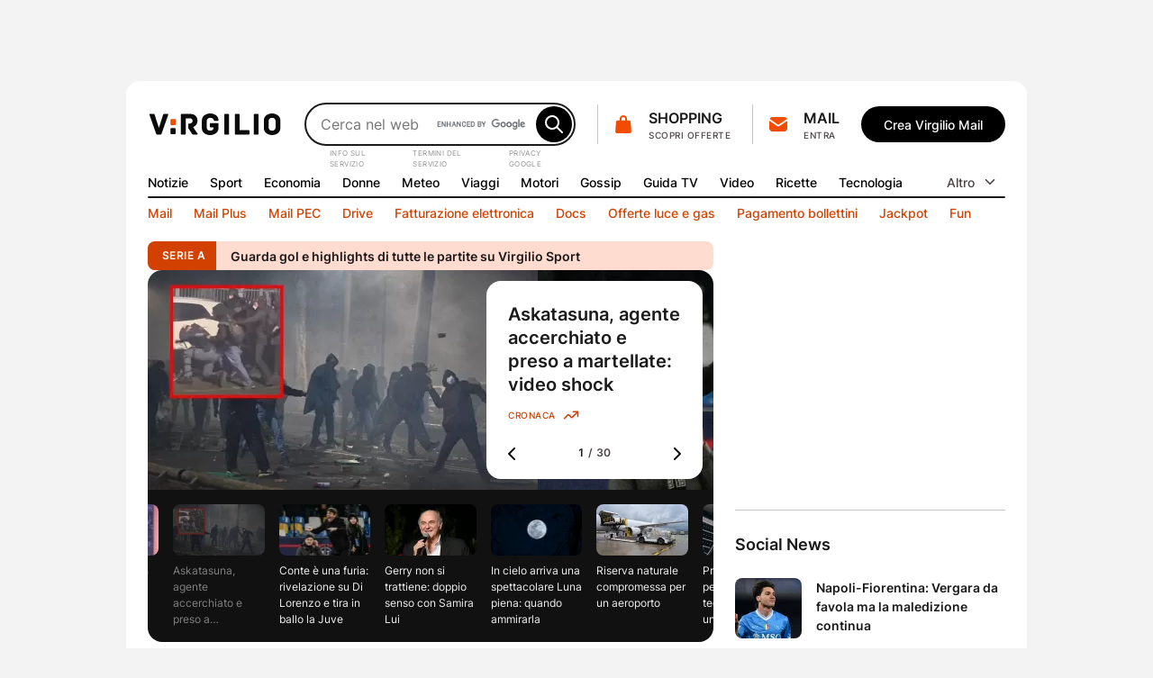

--- FILE ---
content_type: text/html; charset=UTF-8
request_url: https://www.virgilio.it/?url=http://www.villaggi.com/holland/lombardia/como/porlezza/&title=Vakantiepark+Porlezza
body_size: 94293
content:
<!DOCTYPE html>
<html class=" default_header" lang="it-IT">
<head>
    <meta http-equiv="Cache-Control" content="no-cache, no-store, must-revalidate">
    <meta http-equiv="Pragma" content="no-cache">
    <meta http-equiv="Expires" content="Wed, 21 Oct 2015 07:28:00 GMT">

    <meta charset="UTF-8">
    <meta http-equiv="X-UA-Compatible" content="ie=edge">
    <meta name="viewport" content="width=device-width, initial-scale=1, shrink-to-fit=no">
    <meta name="format-detection" content="telephone=no">
	<meta name="robots" content="NOODP">
	<meta property="og:type" content="website" >
    <title property="dc:title">Virgilio: Mail, Login, Ultime Notizie in tempo reale e tanto altro!</title>

    <meta property="dc:description" name="description" content="Virgilio: News nazionali e locali, Login, accesso Mail e PEC, Sport, Oroscopo, Gossip, Finanza, Economia, Video, Mail e Motore di Ricerca." >
    <meta property="og:url" content="https://www.virgilio.it/" >
    <meta property="og:title" content="Virgilio: Mail, Login, Ultime Notizie in tempo reale e tanto altro!" >
    <meta property="og:image" content="/public/e/img/img_social.png?v1" >
    <meta property="og:description" content="Virgilio: News nazionali e locali, Login, accesso Mail e PEC, Sport, Oroscopo, Gossip, Finanza, Economia, Video, Mail e Motore di Ricerca." >
    <meta property="og:site_name" content="Virgilio.it" >
    
    <link rel="canonical" href="https://www.virgilio.it/">
    <link rel="publisher" href="https://plus.google.com/100691895741539996345/">  	<link rel="preload" as="image" href="https://wips.plug.it/cips/notizie.virgilio.it/cms/2026/01/scontri-torino-askatasuna-poliziotto-aggredito-video.jpg?w=497&h=280&a=c" imagesrcset="https://wips.plug.it/cips/notizie.virgilio.it/cms/2026/01/scontri-torino-askatasuna-poliziotto-aggredito-video.jpg?w=609&h=343&a=c 609w, https://wips.plug.it/cips/notizie.virgilio.it/cms/2026/01/scontri-torino-askatasuna-poliziotto-aggredito-video.jpg?w=500&h=281&a=c 500w, https://wips.plug.it/cips/notizie.virgilio.it/cms/2026/01/scontri-torino-askatasuna-poliziotto-aggredito-video.jpg?w=566&h=318&a=c 566w, https://wips.plug.it/cips/notizie.virgilio.it/cms/2026/01/scontri-torino-askatasuna-poliziotto-aggredito-video.jpg?w=433&h=244&a=c 433w, https://wips.plug.it/cips/notizie.virgilio.it/cms/2026/01/scontri-torino-askatasuna-poliziotto-aggredito-video.jpg?w=497&h=280&a=c 497w" imagesizes="(min-width: 111.5em) 609px, (min-width: 98.4375em) 500px, (min-width: 88.75em) 566px, (min-width: 64em) 433px, (max-width: 63.9375em) 497px, 609px" fetchpriority="high">

	<link rel="preload" as="script" href="/public/d/1.1/js/main.min.js?nc=092">
	<link rel="preload" as="script" href="/public/d/1.1/js/adv.min.js?nc=092">
	<link rel="preload" as="script" href="https://www.iolam.it/js/iam2.0.js?ns=virgilio/web/homepage/3.0">
	<link rel="preload" href="/public/e/font/Inter-VariableFont.woff2" as="font" type="font/woff2" crossorigin>
	<link rel="preconnect" href="https://cdn-gl.imrworldwide.com" crossorigin="use-credentials">
	<link rel="preconnect" href="https://italiaonline01.wt-eu02.net" crossorigin="use-credentials">
	<link rel="preconnect" href="https://sb.scorecardresearch.com" crossorigin="use-credentials">
	<link rel="preconnect" href="https://c.amazon-adsystem.com" crossorigin="use-credentials">
	<link rel="preconnect" href="https://adservice.google.com" crossorigin="use-credentials">
	<link rel="preconnect" href="https://adservice.google.it" crossorigin="use-credentials">
	<link rel="preconnect" href="https://securepubads.g.doubleclick.net" crossorigin="use-credentials">
	
    <link rel="icon" href="/public/e/v/img/fi/favicon.ico" type="image/x-icon" sizes="any">
    <link rel="icon" href="/public/e/v/img/fi/icon.svg" type="image/svg+xml">
    <link rel="apple-touch-icon" href="/public/e/v/img/fi/apple-touch-icon.png">
    <link rel="manifest" href="/public/e/v/img/fi/site.webmanifest">


	<script type="application/ld+json">{"@context":"http://schema.org","@type":"WebSite","name":"Virgilio","url":"https://www.virgilio.it/","keywords":"mail, ricerca, notizie, sport, meteo, economia, donne, gossip, tv, spettacoli, moda, tecnologia, hitech, video, servizi premium, PEC, viaggi, motori, notizie locali, news, cucina, oroscopo, eventi, sapere, shopping, cashback, pagamenti, cupido, speciali, giochi, podcast, interviste, calcolatori, scuola","description":"Virgilio: News nazionali e locali, Login, accesso Mail e PEC, Sport, Oroscopo, Gossip, Finanza, Economia, Video e Motore di Ricerca.","potentialAction":{"@type":"SearchAction","target":{"@type":"EntryPoint","urlTemplate":"https://ricerca.virgilio.it/ricerca?qs={search_term_string}"},"query-input":{"@type":"PropertyValueSpecification","valueRequired":"http://schema.org/True","valueName":"search_term_string"}}}</script>
	<script type="application/ld+json">{"@context":"https://schema.org","@type":"Organization","@id":"https://www.virgilio.it/#organization","url":"https://www.virgilio.it/","logo":"https://www.virgilio.it/public/v3.0/img/bh_nero.png","name":"Virgilio","description":"Virgilio. News nazionali e locali, Mail, Sport, Meteo, Gossip, ricette, hitech, oroscopo, video, motore di ricerca e altro.","email":"team_verticali@italiaonline.it","disambiguatingDescription":"La Home Page del portale internet Virgilio","foundingDate":"1996","publishingPrinciples":"https://www.virgilio.it/#organization","brand":{"@type":"Brand","name":"Virgilio","slogan":"Il bello di internet","logo":"https://www.virgilio.it/public/v3.0/img/bh_nero.png","sameAs":["https://www.facebook.com/Virgilio.Portale/","https://www.instagram.com/virgilio_it/","https://www.linkedin.com/company/virgilio-it/","https://www.pinterest.it/italiaonline/virgilioit/","https://it.wikipedia.org/wiki/Virgilio_(portale)","https://twitter.com/virgilio_it"]},"parentOrganization":{"@type":"Organization","@id":"https://www.italiaonline.it/#organization","name":"Italiaonline","email":"info@italiaonline.it","telephone":"800.011.411","sameAs":["https://www.facebook.com/Italiaonline/","https://www.instagram.com/italiaonline/","https://www.linkedin.com/company/italiaonline/","https://www.youtube.com/channel/UCUs6QTUXQ1c96W0Taq_EFpA","https://www.pinterest.it/italiaonline/","https://it.wikipedia.org/wiki/Italiaonline","https://twitter.com/italiaonline_it"],"foundingDate":"2016","url":"https://www.italiaonline.it/","address":{"@type":"PostalAddress","addressLocality":"Assago, Italy","addressRegion":"Lombardy","postalCode":"20090","streetAddress":"Via del Bosco Rinnovato, 8"}}}</script>

	<meta http-equiv="refresh" content="555;url=https://www.virgilio.it/?refresh_ce">
	<script>
		setTimeout(function(){document.location.href="/?refresh_ce";}, 540000);
	</script>
	<script>
		var _export = {"public_path":"\/public\/d\/1.1","public_common_path":"\/public\/c\/1.0","public_smart_path":"\/public\/s\/1.1","cache_ver":"092","iam20ns":"virgilio\/web\/homepage\/3.0","js_debug":false,"deferredTimeout":600,"adv":true,"dev":false,"res_path_web":"\/resources\/2.0","adv_pos":"load","dynamic":false,"js_postfix":".min","deferredCSS":true,"deferredCSS_smart":false,"live_first_update":1,"live_update":20000,"unregister_serviceworker":false,"register_serviceworker":true,"serviceworker":"\/hpsw.php","onesignal_init":true,"register_periodic_sync":true,"live_source":"opta","device":"desktop"};
		_export.live_source = "opta";
	</script>

	<script>
	(function(e){e.IOLHP=e.IOLHP||{},e._ABTestingTrack="b",e.IOLHP=e.IOLHP||{},e.IOLHP.perf=IOLHP.perf||{},e.IOLHP.perf.track=function(r,t,c,a){try{e.IOLHP.perf.queue=IOLHP.perf.queue||[],t=t||Date.now(),e.IOLHP.perf.queue.push([r,t,c,a])}catch(e){}},e.IOLHP.perf.track("_head_start"),e.IOLHP.getUrlParameter=function(e){e=e.replace(/[\[]/,"\\[").replace(/[\]]/,"\\]");var r=new RegExp("[\\?&]"+e+"=([^&#]*)"),t=r.exec(location.search);return null===t?"":decodeURIComponent(t[1].replace(/\+/g," "))},e.IOLHP.highlight=!1;var r=e.IOLHP.getUrlParameter("id");r||(r=e.IOLHP.getUrlParameter("id_strillo")),r&&(e.IOLHP.highlight=r,document.documentElement.className+=" highlight"),e.brokenImg=function(e){if(void 0===e)return;const r="/public/e/"+IOLHP.brand_path+"/img/ph_img.svg?nc="+_export.cache_ver;if(e.src){if(e.src===r)return;e.src=r,e.srcset&&(e.srcset=r+" 1x"),e.classList.add("broken-img")}}})(window);	</script>

	<style id="inline_css_top1" data-href="/public/d/1.1/css/base.css?nc=092">
		:root{--sp-0:0.4rem;--sp-1:0.8rem;--sp-2:1.2rem;--sp-3:1.6rem;--sp-4:2rem;--sp-5:2.4rem;--sp-6:3.2rem;--sp-7:4rem;--sp-8:4.8rem;--brd-s1:.1rem;--brd-s2:.2rem;--rd-1:.8rem;--rd-2:1.6rem;--ar-1:16/9;--ar-2:10/9;--ar-3:1/1;--ar-4:222/184;--gcr-0:1.6rem;--gcr-1:2.4rem;--gcr-2:3.2rem;--gr-0:1.6rem;--gr-1:2.4rem;--gr-2:3.2rem;--gc-0:1.6rem;--gc-1:2.4rem;--gc-2:3.2rem;--layout-1:76.8rem;--layout-2:100rem;--layout-3:119.2rem;--layout-4:134.6rem;--layout-5:155.6rem;--coldx-w:30rem}a,abbr,acronym,address,applet,article,aside,audio,b,big,blockquote,body,button,canvas,caption,center,cite,code,dd,del,details,dfn,div,dl,dt,em,embed,fieldset,figcaption,figure,footer,form,h1,h2,h3,h4,h5,h6,header,hgroup,hr,html,i,iframe,img,input,ins,kbd,label,legend,li,main,mark,menu,nav,object,ol,output,p,picture,pre,q,ruby,s,samp,section,small,span,strike,strong,sub,summary,sup,table,tbody,td,textarea,tfoot,th,thead,time,tr,tt,u,ul,var,video{margin:0;padding:0;border:0;font-size:100%;font-family:inherit;vertical-align:baseline}ol,ul{list-style:none}blockquote,q{quotes:none}blockquote:after,blockquote:before,q:after,q:before{content:"";content:none}table{border-collapse:collapse;border-spacing:0}html{font-size:62.5%;font-family:var(--f-ff1);font-weight:400;font-variant-numeric:tabular-nums}body{height:auto;min-height:100vh;min-height:100svh;overflow-y:scroll;font-size:1.6rem;line-height:1.5;scroll-behavior:smooth}img,svg{display:block;max-width:100%;height:auto}a{-webkit-text-decoration-skip:objects}.swiper-container{margin:0 auto;position:relative;overflow:hidden;z-index:1}.swiper-container-vertical>.swiper-wrapper{flex-direction:column}.swiper-wrapper{position:relative;width:100%;height:100%;z-index:1;display:flex;transition-property:transform;box-sizing:content-box}.swiper-container-android .swiper-slide,.swiper-wrapper{transform:translate3d(0,0,0)}.swiper-container-multirow>.swiper-wrapper{flex-wrap:wrap}.swiper-container-free-mode>.swiper-wrapper{transition-timing-function:ease-out;margin:0 auto}.swiper-slide{flex-shrink:0;width:100%;height:100%;position:relative;transition-property:transform}.swiper-container .swiper-notification{position:absolute;left:0;top:0;pointer-events:none;opacity:0;z-index:-1000}:root{--container-w:100%}@media (min-width:64em){:root{--container-w:var(--layout-2)}}@media (min-width:88.75em){:root{--container-w:var(--layout-3)}}@media (min-width:98.4375em){:root{--container-w:var(--layout-4)}}@media (min-width:111.5em){:root{--container-w:var(--layout-5)}}.hp_container{position:relative;width:var(--container-w);margin:0 auto}@media (max-width:63.9375em){.hp_container{min-width:var(--layout-1);max-width:var(--layout-2)}}.hp_col-dx{--gap:var(--gr-1);grid-row:r-start/r-end;width:30rem;min-height:60rem;height:100%}.hp_c-area{display:grid;align-items:flex-start;grid-template-columns:var(--c-area-gtc);grid-template-rows:var(--c-area-gtr);grid-template-areas:var(--c-area-gta,none);grid-gap:0 var(--gc-1);gap:0 var(--gc-1);--c-area-nc:4;--c-area-o--25:span 1;--c-area-o--50:span 2;--c-area-o--75:span 3;--c-area-o--100:1/-1;--card-a-col:var(--c-area-o--50)}@media (min-width:64em){.hp_c-area{--c-area-nc:6;--c-area-o--33:span 2;--c-area-o--50:span 3;--c-area-o--66:span 4}}@media (min-width:88.75em){.hp_c-area{--c-area-nc:12;--c-area-o--25:span 3;--c-area-o--33:span 4;--c-area-o--50:span 6;--c-area-o--66:span 8;--c-area-o--75:span 9;--card-a-col:var(--c-area-o--33)}}@media (min-width:98.4375em){.hp_c-area{--card-a-col:var(--c-area-o--25)}}@media (min-width:111.5em){.hp_c-area{--c-area-nc:20;--c-area-o--20:span 4;--c-area-o--25:span 5;--c-area-o--40:span 8;--c-area-o--50:span 10;--c-area-o--60:span 12;--c-area-o--75:span 15;--c-area-o--80:span 16}}.hp_c-area{--c-area-gtc:0 [c-start] repeat(var(--c-area-nc),1fr) [c-center] var(--coldx-w) [c-end] 0;--c-area-gtr:[r-start] repeat(auto-fill,minmax(0,auto)) [r-end]}.hp_c-area--1{--c-area-gtr:[ad-start] minmax(0,auto) [ad-end] var(--gr-0) [ev1-start] minmax(0,auto) [ev1-end slide-start] minmax(0,auto) [slide-end ev2-start] minmax(0,auto) [ev2-end r-start] minmax(0,auto) [r-end]}@media (min-width:64em){.hp_c-area--1{--c-area-gtr:[ad-start] minmax(0,auto) [ad-end] var(--gr-0) [r-start ev1-start] minmax(0,auto) [ev1-end slide-start] minmax(0,auto) [slide-end ev2-start] minmax(0,auto) [ev2-end] minmax(0,auto) [r-end]}}.hp_c-area--footer{grid-row-gap:var(--gr-1);row-gap:var(--gr-1)}@supports not (grid-template-columns:subgrid){.hp_c-area{--no-sg:repeat(var(--c-area-nc),1fr)}}.hp_c-area-p{grid-column:var(--c-area-p-c,c-start/c-center)}.hp_c-area-p--full{--c-area-p-c:c-start/c-end}@media (max-width:63.9375em){.hp_c-area-p--var{--c-area-p-c:c-start/c-end}}.hp_c-area-p--main{--c-area-p-c:c-start/c-center;--gap:var(--gcr-1)}.hp_c-area-p--main[data-posz="1a1"]{grid-row:span 1/r-end}.hp_c-area-p--side{--c-area-p-c:c-center/c-end}.hp_sg-p--full{grid-area:auto/1/auto/-1}.hp_sg-p--var{grid-area:auto/var(--sg-p-start)/auto/var(--sg-p-end)}.hp_pair{--sg-p-start:1;--sg-p-end:-1}@media (max-width:98.375em){.hp_pair+.hp_pair{padding-top:var(--gr-1)}}@media (min-width:98.4375em){.hp_pair{--no-sg:repeat(6,1fr);--sg-p-end:span 6}.hp_pair+.hp_pair{--sg-p-start:7}}@media (min-width:111.5em){.hp_pair{--no-sg:repeat(10,1fr);--sg-p-end:span 10}.hp_pair+.hp_pair{--sg-p-start:11}}.hp_m-grid{display:grid;align-items:flex-start;grid-template-columns:var(--m-grid-gtc);grid-template-rows:var(--m-grid-gtr);grid-gap:var(--gr-0) var(--gc-1);gap:var(--gr-0) var(--gc-1)}.hp_m-grid-t1{--m-grid-nc:6;--m-grid-o--16:span 1;--m-grid-o--33:span 2;--m-grid-o--50:span 3;--m-grid-o--66:span 4;--m-grid-o--100:[c-start]/[c-end];--m-grid-gtc:[c-start] repeat(var(--m-grid-nc),1fr) [c-end];--m-grid-gtr:[r-start] repeat(auto-fill,minmax(0,auto)) [r-end];--card-a-col:var(--m-grid-o--50)}@media (min-width:88.75em){.hp_m-grid-t1{--card-a-col:var(--m-grid-o--33)}}@media (min-width:98.4375em){.hp_m-grid-t1{--card-a-col:var(--m-grid-o--16)}}:root{--f-w1:100;--f-w2:200;--f-w3:300;--f-w4:400;--f-w5:500;--f-w6:600;--f-w7:700;--f-w8:800;--f-w9:900;--f-sz0:0.8rem;--f-sz1:1.0rem;--f-sz2:1.2rem;--f-sz3:1.4rem;--f-sz4:1.6rem;--f-sz5:1.8rem;--f-sz6:2.0rem;--f-sz7:2.2rem;--f-sz8:2.4rem;--f-sz9:3.2rem;--f-sz10:4.0rem;--f-sz11:6.4rem;--f-sz12:9.6rem;--f-lh:1.5;--f-lh0:1.1;--f-lh1:1.2;--f-lh2:1.3;--f-lh3:1.5;--f-ls0:0;--f-ls1:0.04em;--f-ls2:0.05em;--f-ff0:-apple-system,BlinkMacSystemFont,"Segoe UI",Roboto,Helvetica,Arial,sans-serif;--f-ff1:"Inter",var(--f-ff0)}@supports (font-variation-settings:normal){:root{--f-ff1:"InterVariable",var(--f-ff0)}}.ds_badge--d,.lbl-header,.txt-styles{font-weight:var(--f-w);font-size:var(--f-sz);line-height:var(--f-lh);font-family:var(--f-ff);letter-spacing:var(--f-ls)}.display-l{--f-ff:var(--f-ff1);--f-sz:var(--f-sz12);--f-lh:var(--f-lh1);--f-ls:var(--f-ls0);--f-w:var(--f-w6)}.display-m{--f-ff:var(--f-ff1);--f-sz:var(--f-sz11);--f-lh:var(--f-lh1);--f-ls:var(--f-ls0);--f-w:var(--f-w6)}.display-s{--f-ff:var(--f-ff1);--f-sz:var(--f-sz10);--f-lh:var(--f-lh1);--f-ls:var(--f-ls0);--f-w:var(--f-w6)}.display-xs{--f-ff:var(--f-ff1);--f-sz:var(--f-sz9);--f-lh:var(--f-lh2);--f-ls:var(--f-ls0);--f-w:var(--f-w6)}.title-xl{--f-ff:var(--f-ff1);--f-sz:var(--f-sz8);--f-lh:var(--f-lh2);--f-ls:var(--f-ls0);--f-w:var(--f-w6)}.title-l{--f-ff:var(--f-ff1);--f-sz:var(--f-sz5);--f-lh:var(--f-lh3);--f-ls:var(--f-ls0);--f-w:var(--f-w6)}.accent-l{--f-ff:var(--f-ff1);--f-sz:var(--f-sz4);--f-lh:var(--f-lh3);--f-ls:var(--f-ls0);--f-w:var(--f-w6)}.accent-m{--f-ff:var(--f-ff1);--f-sz:var(--f-sz3);--f-lh:var(--f-lh3);--f-ls:var(--f-ls0);--f-w:var(--f-w6)}.accent-s{--f-ff:var(--f-ff1);--f-sz:var(--f-sz2);--f-lh:var(--f-lh3);--f-ls:var(--f-ls1);--f-w:var(--f-w6)}.body-xl{--f-ff:var(--f-ff1);--f-sz:var(--f-sz5);--f-lh:var(--f-lh3);--f-ls:var(--f-ls0);--f-w:var(--f-w4)}.body-l{--f-ff:var(--f-ff1);--f-sz:var(--f-sz4);--f-lh:var(--f-lh3);--f-ls:var(--f-ls0);--f-w:var(--f-w4)}.body-m{--f-ff:var(--f-ff1);--f-sz:var(--f-sz3);--f-lh:var(--f-lh3);--f-ls:var(--f-ls0);--f-w:var(--f-w4)}.body-s{--f-ff:var(--f-ff1);--f-sz:var(--f-sz2);--f-lh:var(--f-lh3);--f-ls:var(--f-ls0);--f-w:var(--f-w4)}.label-l{--f-ff:var(--f-ff1);--f-sz:var(--f-sz4);--f-lh:var(--f-lh3);--f-ls:var(--f-ls0);--f-w:var(--f-w5)}.label-m,.lbl-header{--f-ff:var(--f-ff1);--f-sz:var(--f-sz3);--f-lh:var(--f-lh3);--f-ls:var(--f-ls0);--f-w:var(--f-w5)}.link-l{--f-ff:var(--f-ff1);--f-sz:var(--f-sz4);--f-lh:var(--f-lh3);--f-ls:var(--f-ls0);--f-w:var(--f-w5)}.link-m{--f-ff:var(--f-ff1);--f-sz:var(--f-sz3);--f-lh:var(--f-lh3);--f-ls:var(--f-ls0);--f-w:var(--f-w5)}.ds_badge--d,.overline-default{--f-ff:var(--f-ff1);--f-sz:var(--f-sz1);--f-lh:var(--f-lh3);--f-ls:var(--f-ls2);--f-w:var(--f-w5)}.f-t0{font-family:var(--f-ff0)}.f-t1{font-family:var(--f-ff1)}.w-light{font-weight:var(--f-w2)}.w-regular{font-weight:var(--f-w4)}.w-semibold{font-weight:var(--f-w6)}.w-bold{font-weight:var(--f-w7)}.txt-justify{text-align:justify}.txt-left{text-align:left}.txt-right{text-align:right}.txt-center{text-align:center}.txt-lowercase{text-transform:lowercase}.txt-uppercase{text-transform:uppercase}.txt-capitalize{text-transform:capitalize}.txt-balance{text-wrap:balance}.txt-wrap{white-space:wrap}.txt-nowrap{white-space:nowrap}.txt-normal{font-style:normal}.txt-italic{font-style:italic}.txt-underline{text-decoration:underline}.clamp-lines{display:-webkit-box;-webkit-line-clamp:var(--line-clamp,3);-webkit-box-orient:vertical;max-height:calc(1em * var(--f-lh) * var(--line-clamp, 3));overflow:hidden}.hyphens{overflow-wrap:break-word;word-wrap:break-word;-webkit-hyphens:auto;hyphens:auto}.ellipsis{overflow:hidden;max-width:100%;white-space:nowrap;text-overflow:ellipsis}.first-letter:first-letter{text-transform:uppercase}:root{--icn-s1:1.8rem;--icn-s2:2.4rem;--icn-s3:3.2rem;--icn-s4:4.0rem;--icn-s5:4.8rem}.hp_icn{width:var(--svg-sz);height:var(--svg-sz)}.hp_icn--sz1{--svg-sz:var(--icn-s1)}.hp_icn--sz2{--svg-sz:var(--icn-s2)}.hp_icn--sz3{--svg-sz:var(--icn-s3)}.hp_icn--sz4{--svg-sz:var(--icn-s4)}.hp_icn--sz5{--svg-sz:var(--icn-s5)}.lbl-header--icn,.txt--icn{--gap:var(--sp-1);display:flex;-moz-column-gap:var(--gap,var(--sp-1));column-gap:var(--gap,var(--sp-1));align-items:var(--flx-ali,center)}.hp_img{width:100%;height:100%;-o-object-fit:cover;object-fit:cover;aspect-ratio:var(--img-ar)}.hp_img-r1{--img-ar:16/9}.hp_img-r2{--img-ar:10/9}.hp_img-r3{--img-ar:1/1}.hp_img-r4{--img-ar:222/184}:root{--lbl-header-h:3.2rem}.lbl--c{--f-lh:var(--lbl-lh,1);--lbl-mnh:1.8rem;--lbl-pd:var(--sp-0) var(--sp-1)}.lbl--c,.lbl-header{display:inline-flex;justify-content:center;align-items:center;box-sizing:border-box;min-height:var(--lbl-mnh);padding:var(--lbl-pd,0)}.lbl-header{--lbl-mnh:var(--lbl-header-h);white-space:nowrap}:root{--bt-sz1:3.2rem;--bt-sz2:4rem;--bt-sz3:4.8rem}.hp_bt{display:inline-flex;justify-content:center;align-items:center;box-sizing:border-box;gap:var(--bt-gap,0);min-width:var(--bt-mw,0);height:var(--bt-h);padding:var(--bt-p,0 var(--sp-5));border:.1rem solid var(--bt-brc,transparent);text-align:center;letter-spacing:var(--bt-ls,0)}.hp_bt svg.hp_icn{pointer-events:none}.hp_bt--font{font-weight:var(--bt-fw,var(--f-w5));font-size:var(--bt-fs,var(--f-sz3));font-family:var(--bt-ff,var(--f-ff1))}.hp_bt--s{--bt-h:var(--bt-sz1);--bt-p:0 var(--sp-3);--bt-fs:var(--f-sz3)}.hp_bt--m{--bt-h:var(--bt-sz2)}.hp_bt--l{--bt-h:var(--bt-sz3);--bt-fs:var(--f-sz4)}.hp_bt--text{--bt-p:0 var(--sp-2)}.hp_bt--icn{--bt-gap:var(--sp-1)}.hp_bt--icn .hp_bt__txt{margin-top:-.05em}.hp_bt--icn--left{--bt-p:0 var(--sp-5) 0 var(--sp-3)}.hp_bt--icn--left.hp_bt--s{--bt-p:0 var(--sp-2) 0 var(--sp-1)}.hp_bt--icn--left .hp_icn{order:0}.hp_bt--icn--right{--bt-p:0 var(--sp-3) 0 var(--sp-5)}.hp_bt--icn--right.hp_bt--s{--bt-p:0 var(--sp-1) 0 var(--sp-2)}.hp_bt--icn--right .hp_icn{order:1}.hp_bt-icon{--svg-sz:var(--icn-s2);display:inline-flex;justify-content:center;align-items:center;box-sizing:border-box;width:var(--bt-wh);height:var(--bt-wh);padding:var(--bt-p,0);border:.1rem solid var(--bt-brc,transparent);aspect-ratio:1/1}.hp_bt-icon--s{--bt-wh:var(--bt-sz1)}.hp_bt-icon--m{--bt-wh:var(--bt-sz2)}.hp_bt-icon--l{--bt-wh:var(--bt-sz3)}.ds_badge,.hp_bt-icon svg.hp_icn{pointer-events:none}.ds_badge{display:flex;width:var(--bdg-w);height:var(--bdg-h);overflow:hidden}.ds_badge--d{--bdg-w:auto;--bdg-h:1.6rem;align-items:center;padding:0 var(--sp-0)}.ds_badge--s{--bdg-w:.8rem;--bdg-h:var(--bdg-w)}.hidden,.hp_s-disclaimer__item--overlay.close{position:absolute;clip:rect(0 0 0 0);-webkit-clip-path:rect(0 0 0 0);clip-path:rect(0 0 0 0);height:1px;width:1px;overflow:hidden;margin:-1px}@media (max-width:63.9375em){.hidden--um,.hp_main-menu__item:not(.hp_menu-out-of-range):nth-of-type(n+10){position:absolute;clip:rect(0 0 0 0);-webkit-clip-path:rect(0 0 0 0);clip-path:rect(0 0 0 0);height:1px;width:1px;overflow:hidden;margin:-1px}}@media (max-width:88.6875em){.hidden--ul{position:absolute;clip:rect(0 0 0 0);-webkit-clip-path:rect(0 0 0 0);clip-path:rect(0 0 0 0);height:1px;width:1px;overflow:hidden;margin:-1px}}@media (max-width:98.375em){.hidden--uxl{position:absolute;clip:rect(0 0 0 0);-webkit-clip-path:rect(0 0 0 0);clip-path:rect(0 0 0 0);height:1px;width:1px;overflow:hidden;margin:-1px}}@media (max-width:111.4375em){.hidden--uxxl{position:absolute;clip:rect(0 0 0 0);-webkit-clip-path:rect(0 0 0 0);clip-path:rect(0 0 0 0);height:1px;width:1px;overflow:hidden;margin:-1px}}@media (min-width:64em) and (max-width:88.6875em){.hidden--mtl,.hp_main-menu__item:not(.hp_menu-out-of-range):nth-of-type(n+13){position:absolute;clip:rect(0 0 0 0);-webkit-clip-path:rect(0 0 0 0);clip-path:rect(0 0 0 0);height:1px;width:1px;overflow:hidden;margin:-1px}}@media (min-width:88.75em) and (max-width:98.375em){.hp_main-menu__item:not(.hp_menu-out-of-range):nth-of-type(n+16){position:absolute;clip:rect(0 0 0 0);-webkit-clip-path:rect(0 0 0 0);clip-path:rect(0 0 0 0);height:1px;width:1px;overflow:hidden;margin:-1px}}@media (min-width:98.4375em) and (max-width:111.4375em){.hp_main-menu__item:not(.hp_menu-out-of-range):nth-of-type(n+18){position:absolute;clip:rect(0 0 0 0);-webkit-clip-path:rect(0 0 0 0);clip-path:rect(0 0 0 0);height:1px;width:1px;overflow:hidden;margin:-1px}}:root{--header-h:16.2rem;--header-gtc:0 [hc-start] auto [src-start] 1fr [src-end cta-start] auto [cta-end hc-end] 0;--header-gtr:var(--sp-5) [hr-start] auto [hr-center] var(--sp-5) [nav-start] var(--lbl-header-h) [sep-start] auto [sep-end] var(--lbl-header-h) [nav-end hr-end]}.hp_header{position:absolute;display:grid;grid-template-columns:var(--header-gtc);grid-template-rows:var(--header-gtr);grid-column-gap:var(--gc-1);-moz-column-gap:var(--gc-1);column-gap:var(--gc-1);width:100%}.hp_header--cls{--brd-rd:var(--rd-2) var(--rd-2) 0 0;z-index:5999996;position:relative;height:var(--header-h)}.hp_h-logo{grid-row:hr-start/hr-center;grid-column:hc-start/src-start;align-self:center}.hp_h-logo__svg{width:15rem}.hp_h-search{grid-row:hr-start/hr-center;grid-column:src-start/src-end}@media (min-width:64em){.hp_h-search{min-width:29.5rem;max-width:50rem}}.hp_h-sss{grid-row:hr-start/hr-center;grid-column:cta-start/cta-end;--gap:var(--gc-1)}@media (min-width:98.4375em){.hp_h-sss{--gap:var(--gc-2)}}.isHeaderFixed .hp_h-sss--bh,html:not(.brand_header) .hp_h-sss--bh{display:none}@media (max-width:63.9375em){.hp_h-sss--bh{display:none}}.hp_h-services__nav{grid-row:span 1/nav-end;grid-column:hc-start/hc-end}.hp_h-mainmenu{grid-row:nav-start/span 1}.hp_h-hr,.hp_h-mainmenu{grid-column:hc-start/hc-end}.hp_h-hr{grid-row:sep-start/sep-end}.cta-t0{display:grid;grid-template-areas:"sep icn _1r" "sep icn _2r";grid-column-gap:var(--sp-0);-moz-column-gap:var(--sp-0);column-gap:var(--sp-0)}.cta-t0__1r{grid-area:_1r;align-self:flex-end}.cta-t0__2r{grid-area:_2r;align-self:flex-start;justify-self:flex-start}.cta-t0__icn{grid-area:icn;align-self:center}.cta-t0__badge{top:var(--sp-1);right:.6rem}.cta-t0:before{grid-area:sep;align-self:center;content:"";width:0;height:calc(100% - var(--sp-0));border-right:.1rem solid var(--brd-c1)}.cta-t1__badge{top:-.2rem;right:-.2rem}.cta-t0,.cta-t1{max-width:100%}.cta-t0__icn,.cta-t1__icn{position:relative;flex:0 0 auto}.cta-t0__badge,.cta-t1__badge{position:absolute;transform:scale(0)}:root{--s-q-h:4.8rem}input[type=search]{-webkit-appearance:none;-moz-appearance:none;appearance:none}input[type=search]::-ms-clear{display:none}input[type=search]::-webkit-search-cancel-button,input[type=search]::-webkit-search-decoration,input[type=search]::-webkit-search-results-button,input[type=search]::-webkit-search-results-decoration{-webkit-appearance:none;appearance:none;display:none}.hp_s-inputs,.hp_search{position:relative}.hp_s-inputs{min-width:15rem;height:var(--s-q-h)}.hp_s-inputs--g__logo{position:absolute;right:calc(var(--sp-1) + var(--bt-sz2) + var(--sp-1));top:50%;transform:translateY(-50%)}.hp_s-inputs--g__logo img{display:block;width:auto;height:1.2rem}.hp_s-query{width:100%;height:100%;box-sizing:border-box;padding:0 calc(var(--bt-sz2) + var(--sp-1)) 0 var(--sp-3);border:var(--brd-s2) solid var(--s-q-brc)}.hp_s-bt{position:absolute}.hp_s-bt[type=submit]{top:var(--sp-0);bottom:var(--sp-0);right:var(--sp-0)}.hp_s-bt[type=reset]{top:var(--sp-0);bottom:var(--sp-0);right:calc(var(--bt-sz2) + var(--sp-1))}body:not(.hp_s-active) .hp_s-bt[type=reset]{opacity:0;pointer-events:none}.hp_s-suggestions:empty{display:none}.hp_s-disclaimer{position:absolute;left:var(--sp-3);justify-content:flex-end;display:flex;margin:.2em 0 0;font-size:.8rem;letter-spacing:var(--f-ls2)}@supports ((text-transform:full-size-kana) or (translate:10px) or (content-visibility:auto)){.hp_s-disclaimer{-moz-column-gap:var(--sp-2);column-gap:var(--sp-2)}}.hp_dropdown{display:var(--h-ddm,none);flex:0 0 auto;position:relative}.hp_main-menu{--mm-gutter:var(--gc-1);--gap:var(--mm-gutter);height:var(--lbl-header-h)}.hp_main-menu__list-more{z-index:5999996;position:absolute;top:var(--lbl-header-h);right:0}.hp_dropdown:not(.visible) .hp_main-menu__list-more{opacity:0;pointer-events:none}@media (max-width:63.9375em){:root{--h-ddm:flex}.hp_menu-out-of-range:not(:nth-of-type(n+10)){display:none}}@media (min-width:64em) and (max-width:88.6875em){:root{--h-ddm:flex}.hp_menu-out-of-range:not(:nth-of-type(n+13)){display:none}}@media (min-width:88.75em) and (max-width:98.375em){:root{--h-ddm:flex}.hp_menu-out-of-range:not(:nth-of-type(n+16)){display:none}}@media (min-width:98.4375em) and (max-width:111.4375em){.hp_menu-out-of-range:not(:nth-of-type(n+18)){display:none}}.hp_h-services{--gap:var(--gc-1);height:var(--lbl-header-h);overflow:hidden}.hp_flash-news{height:var(--bt-sz1)}.hp_flash-news__tit{flex:0 0 auto;padding:0 var(--sp-2) 0 var(--sp-3)}.hp_flash-news__txt{flex:0 1 100%;overflow:hidden}.hp_roller-txt{padding:0 var(--sp-3)}.hp_roller-animation{opacity:0;box-sizing:border-box}.hp_300x1{width:300px;min-height:250px;margin-inline:auto}.hp_970x90-p1{min-height:var(--970x90-p1-mh,90px)}.hp_970x1-p1{grid-row:ad-start/ad-end}.hp_mod{--gap:var(--gr-0) var(--gc-1);align-self:flex-start}.hp_mod-t2{--card-t2-t3-col:var(--c-area-o--100);--card-t2-t3-row:2/3}@media (min-width:88.75em) and (max-width:98.375em){.hp_mod-t2{--card-t2-t3-col:1/var(--c-area-o--66);--card-t2-t3-row:2/4}}.hp_mod-t2 .hp_card-t2,.hp_mod-t2 .hp_card-t3{z-index:var(--z-i);grid-column:var(--card-t2-t3-col);grid-row:var(--card-t2-t3-row)}.hp_mod-t2 .hp_card-t2{--z-i:2;margin-top:56.25%;margin-left:calc(50% - var(--gc-1) / 2);padding:var(--card-t3-pd-bk) var(--card-t3-pd-il)}.hp_mod-t2 .hp_card-t3{--z-i:1}.hp_mod-t3{--card-t2-col:var(--card-a-col)}.hp_mod-t3 .hp_card-t2{grid-column:var(--card-t2-col)}@media (min-width:64em) and (max-width:88.6875em){.hp_mod-t3 .hp_card-t1--pos-1{grid-row-end:6}}@media (min-width:88.75em) and (max-width:98.375em){.hp_mod-t3 .hp_card-t1--pos-2{grid-column-start:9;grid-column-end:inherit;grid-row-start:span 2}.hp_mod-t3 .hp_card-t2--pos-1{grid-row-start:3}}.hp_mod-t4 .hp_card{grid-column:auto/var(--card-a-col)}.hp_nav-t1{--gap:var(--gc-1);height:calc(var(--f-lh) * 1em);overflow:hidden}:root{--card-t2-g:var(--sp-1);--card-t3-fs:var(--f-sz5);--card-t3-pd-bk:var(--sp-3);--card-t3-pd-il:var(--sp-3)}@media (min-width:64em){:root{--card-t3-pd-il:var(--sp-5)}}@media (min-width:64em) and (max-width:98.375em){:root{--card-t3-pd-bk:var(--sp-5);--card-t2-g:var(--sp-3)}}@media (min-width:64em) and (max-width:88.6875em){:root{--card-t3-fs:var(--f-sz8)}}@media (min-width:88.75em) and (max-width:98.375em){:root{--card-t3-fs:var(--f-sz6)}}@media (min-width:111.5em){:root{--card-t2-g:var(--sp-3);--card-t3-fs:var(--f-sz6)}}.hp_card{--gap:var(--sp-1);display:flex;gap:var(--gap);overflow:hidden}.hp_card__fig{position:relative}.hp_card__fig .lbl{position:absolute;left:var(--sp-1);top:var(--sp-1)}.hp_card-t1{flex-direction:column;grid-column:var(--card-a-col)}.hp_card-t1__cta{align-self:flex-start;margin-top:var(--sp-1)}.hp_card-t2{--gap:var(--card-t2-g);flex-wrap:wrap;align-content:flex-start}.hp_card-t2__lbl{flex:0 1 100%}.hp_card-t2__fig{flex:0 0 auto;align-self:flex-start;min-width:5.7rem;max-width:7.4rem}.hp_card-t2__tit{--line-clamp:4;flex:1}.hp_card-t3{--gap:0;flex-direction:column;overflow:hidden}.hp_card-t3__lbl,.hp_card-t3__tit{width:calc(50% - var(--gc-1) / 2);padding:var(--card-t3-pd-bk) var(--card-t3-pd-il);box-sizing:border-box}.hp_card-t3__tit{--line-clamp:4;z-index:1;margin-top:-9.55%;padding-bottom:.1rem;font-size:var(--card-t3-fs)}.hp_card-t3__lbl{z-index:2;height:100%;margin-top:-.1rem;padding-top:var(--sp-1)}.hp_card-t4{flex-direction:column;padding-bottom:var(--gr-1)}.hp_card-t5{position:relative;padding-bottom:var(--gr-0)}.hp_card-t5__lbl,.hp_card-t5__tit{margin:0 var(--sp-3)}.hp_card-t5__icn{position:absolute;top:var(--sp-1);right:var(--sp-1);pointer-events:none}.hp_card--sep-v{position:relative}:root{--sl-1st-el-w:69%;--sl-clone-el-w:38.2%}@media (min-width:88.75em) and (max-width:98.375em){:root{--sl-clone-el-w:33.4%}}@media (min-width:111.5em){:root{--sl-clone-el-w:31.1%}}.hp_st-lanci{position:relative;max-width:100%;overflow:hidden}.hp_slider-top-1{grid-row:slide-start/slide-end;overflow:hidden}@media (min-width:98.4375em){.hp_slider-top-1{--c-area-p-c:c-start/var(--c-area-o--75)}}.hp_st-lanci-main.tricks .swiper-container{width:var(--sl-1st-el-w);overflow:visible;margin:0}.hp_st-lanci-main:not(.tricks){background:var(--bkg-c2)}.hp_st-lanci-main:not(.tricks) .hp_fig{width:var(--sl-1st-el-w)}.hp_st-lanci-main .hp_st-bt{bottom:calc(var(--sp-2) + var(--sp-2))}.hp_st-lanci-main .hp_st-bt-prev{right:calc(var(--sl-clone-el-w) - (var(--bt-wh)))}.hp_st-lanci-main .hp_st-bt-next{right:calc(var(--sp-2) + var(--sp-2))}.hp_st-bt{opacity:0;pointer-events:none;position:absolute}.hp_st-lm__area[aria-hidden=true]{z-index:2;position:absolute;top:var(--sp-2);bottom:var(--sp-2);right:var(--sp-2);width:var(--sl-clone-el-w);box-sizing:border-box;padding:var(--sp-5);border-radius:var(--rd-2)}.hp_st-lm__area .hp_tit{--line-clamp:5}@media (min-width:64em) and (max-width:88.6875em){.hp_st-lm__area .hp_tit{--line-clamp:4;--f-sz:var(--f-sz6)}}.hp_st-lm__area .hp_tit+.lbl{margin-top:var(--sp-2)}.hp_st-lm__area .hp_num{position:absolute;bottom:var(--sp-4);left:50%;transform:translateX(-50%)}.hp_st-lm__area .hp_num:before{content:attr(data-num)}.hp_st-lm__area .hp_num:after{content:" / " attr(data-tot)}.hp_st-story{position:relative}.hp_st-story .lbl{position:absolute;top:var(--sp-2);left:var(--sp-2)}.swiper-container-initialized .hp_st-story:not(.hp_st-story-active){pointer-events:none}.hp_st-lanci-nav{box-sizing:border-box;padding:0 var(--sp-4)}.hp_st-lanci-nav .swiper-container{overflow:visible}@media (max-width:63.9375em){.hp_st-lanci-nav{display:none}}.hp_st-story-nav{display:flex}.hp_st-story-nav li{flex:1;overflow:hidden}.hp_st-story-nav a{box-sizing:border-box;height:100%;padding:var(--sp-3) var(--sp-1)}.hp_st-story-nav .hp_tit{--line-clamp:4;margin-top:var(--sp-1)}.hp_eventi-1{grid-row:ev1-start/ev1-end}.hp_eventi-2{grid-row:ev2-start/ev2-end}.hp_eventi-1,.hp_eventi-2{--gap:var(--gr-1) 0}.hp_side-1{--gap:var(--gr-0);grid-row:slide-start/slide-end;grid-column:var(--card-a-col)/c-center}.hp_side-1 .hp_card-t2__tit{--line-clamp:3}@media (min-width:98.4375em){.hp_side-1{align-self:stretch}.hp_side-1 .hp_card-t5{flex:1 0 0%}}.hp_iframe-prdz:empty,.hp_iframe-prdz:empty+hr{display:none}.widget-socialnews{--gap:var(--gr-0)}.widget-socialnews ul{--gap:var(--gr-1)}.widget-socialnews .hp_card-t2__fig{width:7.4rem}.widget-oroscopo{--svg-sz:7rem;text-align:center}.hp_oros-tit{--gap:var(--sp-1)}.hp_oros-tit svg[width="168"]{width:16.8rem}.hp_oros-signs{--gap:var(--gr-0) 0}.hp_oros-signs li{width:33.3333333333%}.hp_oros-signs li:nth-of-type(3n+2){background-color:inherit;background-image:linear-gradient(0deg,var(--brd-c1),var(--brd-c1)),linear-gradient(0deg,var(--brd-c1),var(--brd-c1));background-repeat:no-repeat;background-position:0 80%,100% 80%;background-size:1px calc(100% - var(--gr-0))}.box-video{--sg-p-start:c-start;--sg-p-end:c-end;gap:var(--gap)}.box-video .hp_card-t5{--line-clamp:4;flex:var(--cv-f,0 0 17rem);margin-right:var(--gc-1)}@media (max-width:63.9375em){.box-video .hp_bt{display:none}}@media (min-width:64em){.box-video{--cv-f:1}.box-video .hp_card-t5:nth-of-type(-n+5){order:1}.box-video .hp_card-t5:nth-of-type(n+6){order:3}.box-video .hp_bt{--bt-p:0;flex:var(--cv-bt-f,0 0 3.2rem)}.box-video .hp_next{order:2}.box-video .hp_prev{order:4}}@media (min-width:98.4375em){.box-video{--cv-bt-f:0 0 5rem}}.hp_mask{overflow:hidden}.hp_mask__slide{display:flex;padding:.1rem 0}@media (min-width:64em){.hp_mask__slide{width:200%}}.box-speciale{display:grid;grid-template-columns:var(--bs-gtc);grid-template-rows:var(--bs-gtr);grid-gap:var(--gr-0) var(--gc-1);gap:var(--gr-0) var(--gc-1);padding:var(--bs-p);--brd-rd:var(--rd-2)}.box-speciale .hp_mod-header{--gap:var(--sp-1);grid-column:c-start/c-end;grid-row:1/2;overflow:hidden;max-height:calc(var(--f-lh) * 1em)}.box-speciale .hp_mod-header__tit{flex:0 1 100%;overflow:hidden}.box-speciale .hp_mod-header__nav{flex:0 0 auto}.box-speciale .hp_card-t4{grid-column:var(--bs-c4-gc);grid-row:var(--bs-c4-gr)}.box-speciale .hp_card-t1{--card-a-col:var(--bs-c1-gc);grid-row:var(--bs-c1-gr)}.box-speciale .hp_card-t1__tit{font-size:var(--bs-tit-fs)}@media (max-width:63.9375em){.box-speciale{--bs-gtc:[c-start] repeat(4,1fr) [c-end];--bs-gtr:[r-start] repeat(3,auto) [r-end];--bs-p:var(--gcr-1);--bs-tit-fs:var(--f-sz3);--bs-c4-gc:c-start/c-end;--bs-c4-gr:2/3;--bs-c1-gc:auto/span 1;--bs-c1-gr:3/4}}@media (min-width:64em){.box-speciale{--bs-gtc:[c-start] 2.827fr [c-center] repeat(2,1fr) [c-end];--bs-gtr:[r-start] auto repeat(2,1fr) [r-end];--bs-p:max(var(--gr-1),3%) max(var(--gc-1),6%);--bs-tit-fs:var(--f-sz4);--bs-c4-gc:c-start/2;--bs-c4-gr:2/span 2;--bs-c1-gc:c-center/span 1;--bs-c1-gr:2/3}.box-speciale .hp_card-t1:nth-last-of-type(odd){--bs-c1-gc:span 1/-1}.box-speciale .hp_card-t1:nth-last-of-type(-n+2){--bs-c1-gr:3/4}}.hp_meteo__temp+.hp_meteo__temp{padding-left:var(--sp-2);border-left:var(--brd-s1) solid var(--brd-c1)}.hp_meteo__data{--gap:0 var(--sp-2)}.hp_meteo__ico svg{width:inherit;height:inherit}.mod-local__header{--gap:var(--sp-1) var(--gc-1);grid-template-columns:auto 1fr auto;grid-template-rows:repeat(2,auto)}.mod-local__tit{order:1;grid-column:1/span 2;overflow:hidden}.mod-local__cta{order:3;grid-row:2/3;grid-column:1/span 1;align-self:center}.mod-local .hp_nav{order:3;grid-row:2/3;grid-column:span 2/-1}.mod-local .hp_meteo{order:2;grid-column:span 1/-1}.hp_live{opacity:0;width:100%;max-width:100%;box-sizing:border-box}.hp_flx{display:flex;gap:var(--gap,0)}.hp_flx--jc{justify-content:center}.hp_flx--sb{justify-content:space-between}.hp_flx--fe{justify-content:flex-end}.hp_flx--ac{align-items:center}.hp_flx--wr{flex-wrap:wrap}.hp_flx--dc{flex-direction:column}.hp_blk{display:block}.hp_grd{display:grid;grid-gap:var(--gap,0);gap:var(--gap,0)}.hp_grd--jc{justify-content:center}.hp_subgrd-c{display:grid;grid-auto-rows:minmax(0,auto);grid-gap:var(--gap,inherit);gap:var(--gap,inherit)}@supports (grid-template-columns:subgrid){.hp_subgrd-c{grid-template-columns:subgrid}}@supports not (grid-template-columns:subgrid){.hp_subgrd-c{grid-template-columns:var(--no-sg)}}.br-t0{border-width:0}.br-width{border-width:var(--brd-w,var(--brd-s1))}.hr-t0{height:0;border:0}.hr-t1{height:var(--brd-s1);border:0}.hr-t2{height:calc(var(--gr-1) * 2 + var(--brd-s1));border:0}.hr-t3{height:var(--brd-s2);border:0;border-radius:var(--brd-s2)}.mg-t--s1{margin-top:var(--gr-1)}.mg-b--s1{margin-bottom:var(--gr-1)}.mg-a--s1{margin:var(--gcr-1)}.mg-tb--s1{margin-top:var(--gr-1);margin-bottom:var(--gr-1)}.mg-lr--s1{margin-left:var(--gc-1);margin-right:var(--gc-1)}.hp_eff1{opacity:0}	</style>
	<style id="inline_css_top2" data-href="/public/d/1.1/css/hp.css?nc=092">
		@supports (font-variation-settings:normal){@font-face{font-display:swap;font-family:InterVariable;font-style:normal;font-weight:100 900;src:url(/public/e/font/Inter-VariableFont.woff2) format("woff2-variations");src:url(/public/e/font/Inter-VariableFont.woff2) format("woff2") tech("variations");unicode-range:u+00??,u+0131,u+0152-0153,u+02bb-02bc,u+02c6,u+02da,u+02dc,u+0304,u+0308,u+0329,u+2000-206f,u+2074,u+20ac,u+2122,u+2191,u+2193,u+2212,u+2215,u+feff,u+fffd}}@supports not (font-variation-settings:normal){@font-face{font-display:swap;font-family:Inter;font-style:normal;font-weight:200;src:url(/public/e/font/Inter-Light.woff2) format("woff2"),url(/public/e/font/Inter-Light.woff) format("woff")}@font-face{font-display:swap;font-family:Inter;font-style:normal;font-weight:400;src:url(/public/e/font/Inter-Regular.woff2) format("woff2"),url(/public/e/font/Inter-Regular.woff) format("woff")}@font-face{font-display:swap;font-family:Inter;font-style:normal;font-weight:600;src:url(/public/e/font/Inter-SemiBold.woff2) format("woff2"),url(/public/e/font/Inter-SemiBold.woff) format("woff")}@font-face{font-display:swap;font-family:Inter;font-style:normal;font-weight:700;src:url(/public/e/font/Inter-Bold.woff2) format("woff2"),url(/public/e/font/Inter-Bold.woff) format("woff")}}:root{--shdw-t3:0 .4rem .8rem .3rem var(--shdw-c0)}html{-webkit-tap-highlight-color:rgba(0,0,0,0)}a{color:inherit;background-color:transparent;text-decoration:none}a:active,a:hover{outline-color:transparent}button{cursor:pointer}@supports not ((text-transform:full-size-kana) or (translate:10px) or (content-visibility:auto)){.hp_col-dx>article,.hp_col-dx>div,.hp_col-dx>hr,.hp_col-dx>section{margin-top:var(--gr-1)}}@media (max-width:98.375em){.hp_pair+.hp_pair{z-index:0;position:relative}.hp_pair+.hp_pair:before{content:"";position:absolute;top:0;width:100%;height:.1rem;border:0;background:var(--brd-c1)}}@supports not ((text-transform:full-size-kana) or (translate:10px) or (content-visibility:auto)){.txt--icn .hp_icn{margin:0 var(--gap)}}.lbl{color:var(--lbl-c,inherit);background:var(--lbl-bg,inherit)}.lbl--hp{--lbl-c:var(--txt-c12)}.lbl--c{border-radius:var(--lbl-mnh)}.lbl--c1{--lbl-c:var(--txt-c8);--lbl-bg:var(--bkg-c11)}.lbl--c2{--lbl-c:var(--txt-c7);--lbl-bg:var(--bkg-c4)}.lbl--live{--lbl-c:var(--txt-c9);--lbl-bg:var(--bkg-c9)}.lbl-header{--lbl-c:var(--txt-c3);--lbl-bg:transparent;color:var(--lbl-c);background:var(--lbl-bg);opacity:var(--lnl-o,1)}.lbl-header:disabled{--lnl-o:.6;pointer-events:none}.lbl-header--icn{--svg-fc:currentColor}@supports not ((text-transform:full-size-kana) or (translate:10px) or (content-visibility:auto)){.lbl-header--icn .hp_icn{margin-right:var(--gap);margin-left:var(--gap)}}.lbl-header--p{--lbl-c:var(--txt-c4)}.lbl-header--s{--lbl-c:var(--txt-c12)}@media (pointer:fine){.lbl-header:hover{--lbl-c:var(--txt-c3);--lnl-o:.6}}.hp_bt{--bt-rd:var(--bt-h);--bt-c:var(--txt-c1);--bt-bg-base:var(--bkg-c5);--bt-bg-hover-c:var(--hover-c1);--bt-bg:var(--bt-bg-base);border-radius:var(--bt-rd);color:var(--bt-c);background:var(--bt-bg);cursor:pointer}@media (pointer:fine){.hp_bt:hover{--bt-bg:linear-gradient(0deg,var(--bt-bg-hover-c) 0%,var(--bt-bg-hover-c) 100%),var(--bt-bg-base)}}.hp_bt--outline{--bt-brc:currentColor;--bt-c:var(--txt-c11);--bt-bg-base:#0000}@media (pointer:fine){.hp_bt--outline:hover{--bt-bg-hover-c:var(--hover-c2)}}.hp_bt--text{--bt-c:var(--txt-c4);--bt-bg-base:#0000}@media (pointer:fine){.hp_bt--text:hover{--bt-bg-hover-c:var(--hover-c2)}}.hp_bt--c2{--bt-c:var(--txt-c7);--bt-bg-base:var(--bkg-c4)}@media (pointer:fine){.hp_bt--c2:hover{--bt-bg-hover-c:var(--hover-c1)}}.hp_bt--c2.hp_bt--outline{--bt-c:var(--txt-c2);--bt-bg-base:#0000}@media (pointer:fine){.hp_bt--c2.hp_bt--outline:hover{--bt-bg-hover-c:var(--hover-c2)}}.hp_bt--c2.hp_bt--text{--bt-c:var(--txt-c2);--bt-bg-base:#0000}@media (pointer:fine){.hp_bt--c2.hp_bt--text:hover{--bt-bg-hover-c:var(--hover-c2)}}.hp_bt--c2--t{--bt-c:var(--txt-c5);--bt-bg-base:var(--bkg-c8)}@media (pointer:fine){.hp_bt--c2--t:hover{--bt-bg-hover-c:var(--hover-c2)}}.hp_bt--icn{--svg-fc:var(--bt-c)}button.hp_bt:disabled{opacity:.5;pointer-events:none}@supports not ((text-transform:full-size-kana) or (translate:10px) or (content-visibility:auto)){.hp_bt--icn--left .hp_icn{margin-right:var(--sp-1)}.hp_bt--icn--right .hp_icn{margin-left:var(--sp-1)}}.hp_bt-icon{--svg-fc:currentColor;--bt-bg-hover-c:var(--hover-c2);border-radius:50%;cursor:pointer;color:var(--bt-c);background:var(--bt-bg)}@media (pointer:fine){.hp_bt-icon:hover{background:linear-gradient(0deg,var(--bt-bg-hover-c) 0,var(--bt-bg-hover-c) 100%),var(--bt-bg)}}.hp_bt-icon--c1{--bt-c:var(--icn-c1);--bt-bg:var(--bkg-c5);--bt-bg-hover-c:var(--hover-c1)}.hp_bt-icon--c1--i{--bt-c:var(--icn-c5);--bt-bg:#0000}.hp_bt-icon--c1--t{--bt-c:var(--icn-c4);--bt-bg:var(--bkg-c7)}.hp_bt-icon--c2{--bt-c:var(--icn-c6);--bt-bg:var(--bkg-c4)}.hp_bt-icon--c2--i{--bt-c:var(--icn-c2);--bt-bg:#0000}.hp_bt-icon--c2--t{--bt-c:var(--icn-c3);--bt-bg:var(--bkg-c8)}.hp_bt-icon--cv1{--bt-c:var(--icn-c7);--bt-bg:#0000}.ds_menu{display:flex;flex-direction:column;overflow:hidden;padding:var(--sp-1);border-radius:var(--rd-1);color:var(--txt-c3);background:var(--bkg-c1);box-shadow:0 var(--sp-0) var(--sp-1) .3rem var(--shdw-c0)}.ds_menu>:nth-child(n){flex-shrink:0}.ds_m-lista{cursor:pointer;display:flex;align-items:center;height:4.8rem;min-width:20rem;padding:0 var(--sp-3);gap:0 var(--sp-2);border-radius:var(--rd-1);color:var(--m-list-c,inherit);background-color:var(--m-list-bkg,inherit)}@media (pointer:fine){.ds_m-lista:hover{--m-list-bkg:var(--hover-c2)}}.ds_m-lista:active{--m-list-c:var(--txt-c8);--m-list-bkg:var(--bkg-c11)}.ds_badge{border-radius:var(--bdg-h);color:var(--txt-c9);background-color:var(--bkg-c9)}@media (min-width:64em){.brand_header body:not(.isHeaderFixed) .hp_h-sss--main{position:absolute;clip:rect(0 0 0 0);-webkit-clip-path:rect(0 0 0 0);clip-path:rect(0 0 0 0);height:1px;width:1px;overflow:hidden;margin:-1px}}.hp_header{color:var(--header-c,inherit);background:var(--header-bc,inherit)}@supports not ((text-transform:full-size-kana) or (translate:10px) or (content-visibility:auto)){.hp_h-sss__item+.hp_h-sss__item{margin-left:var(--gap)}}.isHeaderFixed{--header-fixed-h:calc(var(--bt-sz3) + var(--sp-1) + var(--sp-1));--header-gtr:var(--sp-1) [hr-start] auto [hr-center hr-end] var(--sp-1)}@media (min-width:64em){.isHeaderFixed{--header-fixed-h:calc(var(--s-q-h) + var(--sp-1) + var(--sp-3));--header-gtr:var(--sp-1) [hr-start] auto [hr-center] var(--sp-3)}}.isHeaderFixed .hp_header{--brd-rd:0;position:fixed;top:0;width:var(--container-w);height:var(--header-fixed-h);margin:0 auto;animation:slideDown .27s forwards}.isHeaderFixed .hp_header--cls{z-index:5999997}.isHeaderFixed .hp_header:after{z-index:-1;position:absolute;left:-50vw;left:-50svw;content:"";width:150vw;width:150svw;height:100%;background:inherit;box-shadow:var(--shdw-t3)}.isHeaderFixed .hp_h-hr,.isHeaderFixed .hp_h-mainmenu,.isHeaderFixed .hp_h-services__nav{display:none}@media (min-width:64em){.brand_header{--header-h:calc((var(--lbl-header-h) * 2) + (var(--sp-0) * 3) + var(--brd-s2))}.brand_header body:not(.isHeaderFixed) .hp_header{--header-gtc:0 [hc-start] 0 [src-start] 45.2rem [src-end] 1fr [cta-start] auto [cta-end hc-end] 0;--header-gtr:var(--sp-8) [hr-start] 2.6rem var(--sp-3) 18rem [hr-center] var(--sp-0) [nav-start] var(--lbl-header-h) var(--sp-0) [sep-start] auto [sep-end] var(--sp-0) var(--lbl-header-h) [nav-end hr-end];--header-bc:transparent;top:calc(var(--970x90-p1-mh) * -1);bottom:0;height:0}.brand_header body:not(.isHeaderFixed) .hp_h-logo{grid-column:src-start/src-end;grid-row:hr-start/span 1;align-self:flex-end}.brand_header body:not(.isHeaderFixed) .hp_h-search{grid-row:span 1/hr-center;align-self:flex-start}.brand_header body:not(.isHeaderFixed) .hp_h-services__nav{grid-column:hc-start/cta-start}.brand_header body:not(.isHeaderFixed) .hp_h-sss{grid-row:span 1/hr-end;overflow:hidden}.brand_header body:not(.isHeaderFixed) .hp_h-sss__item:first-of-type{flex:0 0 auto}.brand_header body:not(.isHeaderFixed) .hp_h-sss__item:last-of-type{flex:1;overflow:hidden}}.isLogged .cta-t0{grid-template-areas:"sep icn _1r cta" "sep icn _2r cta"}.isLogged .cta-t0 .hp_cta-logout{grid-area:cta;align-self:center}.cta-t0__badge:not([data-unread="0"]):not([data-unread=""]),.cta-t1__badge:not([data-unread="0"]):not([data-unread=""]){animation:scaleIn .25s ease-in .75s forwards;transition:transform}:root{--s-q-c:var(--txt-c3);--s-q-bg:var(--container-bc);--s-q-icn-c:var(--icn-c1);--s-q-icn-bg:var(--bkg-c5);--s-q-brc:var(--brd-c2)}@supports not ((text-transform:full-size-kana) or (translate:10px) or (content-visibility:auto)){.hp_s-disclaimer__item{margin-left:var(--sp-2)}}.hp_s-disclaimer__item__lnk{--txt-c:var(--txt-c3);opacity:.6}.hp_s-disclaimer__item:has(.hp_s-disclaimer__item--overlay){position:relative}.hp_s-disclaimer__item--overlay{z-index:1;position:absolute;left:calc(var(--sp-2) * -1);right:0;transform:translateY(.9em);min-width:43em;box-sizing:border-box;padding:var(--sp-2);padding-right:calc(var(--bt-sz1) + var(--sp-1));border:var(--brd-s1) solid rgba(0,0,0,.1);border-radius:var(--rd-1);color:var(--txt-c3);background:var(--bkg-c3)}.hp_s-disclaimer__item--overlay:before{content:"";position:absolute;top:-1.1em;left:2em;font-size:.6em;width:2em;height:2em;border:inherit;border-width:0 0 var(--brd-s1) var(--brd-s1);background:inherit;transform:rotateZ(135deg)}.hp_s-disclaimer__item--overlay__lnk{text-decoration:underline}.hp_s-disclaimer__item--overlay__bt{z-index:1;position:absolute;right:var(--sp-0);top:var(--sp-0)}.hp_s-inputs--g__logo{pointer-events:none}.hp_s-active .hp_s-inputs--g__logo{display:none}.hp_s-inputs:has(.hp_s-sugg):after{z-index:5999996;position:absolute;inset-inline:0;bottom:-.2rem;content:"";height:.6rem;border-inline:var(--brd-s2) solid var(--s-q-brc);background:var(--s-q-bg)}.hp_s-query{--brd-rd:2.4rem;color:var(--s-q-c);background:var(--s-q-bg)}.hp_s-inputs:has(.hp_s-sugg) .hp_s-query{--brd-rd:2.4rem 2.4rem 0 0;box-shadow:var(--shdw-t3)}.hp_s-active .hp_s-query{padding-right:calc(var(--bt-sz2) + var(--bt-sz2) + var(--sp-1))}.hp_s-query:focus-visible{outline-style:solid;outline-color:transparent}.hp_s-suggestions{position:relative;top:.1rem;z-index:5999996;width:100%;overflow:hidden;box-sizing:border-box;padding:var(--sp-1);border:solid var(--s-q-brc);border-width:0 var(--brd-s2) var(--brd-s2);color:var(--s-q-c);background:var(--s-q-bg);box-shadow:var(--shdw-t3);border-radius:0 0 var(--rd-2) var(--rd-2)}@supports not (selector(:has(*))){.hp_s-suggestions{border-radius:var(--rd-2)}}.hp_s-suggestions>.hp_s-sugg{gap:0;cursor:pointer}.hp_s-suggestions>.hp_s-sugg>b{font-weight:var(--f-w7)}@supports not ((text-transform:full-size-kana) or (translate:10px) or (content-visibility:auto)){.hp_dropdown{margin-left:var(--mm-gutter)}.hp_main-menu__item{margin-right:var(--mm-gutter)}.hp_h-service{margin-right:var(--gap)}}.hp_flash-news{--brd-rd:var(--rd-1);--txt-c:var(--txt-c0);--bkg-c:var(--bkg-c10);overflow:hidden}.hp_flash-news__tit{--txt-c:var(--txt-c7);--bkg-c:var(--bkg-c4)}.hp_flash-news__txt{-webkit-clip-path:inset(0 var(--sp-2));clip-path:inset(0 var(--sp-2))}.hp_roller-animation{--rtxt-w:-100%;--rtxt-start:0;--rtxt-end:100%;animation:roller 20s linear infinite}.hp_roller-animation:hover{animation-play-state:paused}@keyframes roller{0%{transform:translate3d(var(--rtxt-start),0,0);opacity:1}97%{transform:translate3d(var(--rtxt-w),0,0);opacity:1}99%{transform:translate3d(var(--rtxt-w),0,0);opacity:0}to{transform:translate3d(var(--rtxt-end),0,0);opacity:0}}.hp_300x1--sticky{position:-webkit-sticky;position:sticky;top:var(--ad-pt,var(--gr-1))}.isHeaderFixed .hp_300x1--sticky{--ad-pt:calc(var(--header-fixed-h) + var(--gr-1))}.hp_970x1,.hp_970x90{line-height:0;overflow:hidden;text-align:center}@media (min-width:64em){.brand_header{--970x90-p1-mh:270px}}iframe[name*=google_a][width]{max-width:100%}.hp_mod-t2 .hp_card-t2{border-radius:0 0 var(--rd-2) 0}@supports not ((text-transform:full-size-kana) or (translate:10px) or (content-visibility:auto)){.hp_nav-t1.hp_flx .hp_nav-t1__a:not(:first-of-type){margin-left:var(--gap)}}.hp_card-t1__img{border-radius:var(--rd-2)}@supports not ((text-transform:full-size-kana) or (translate:10px) or (content-visibility:auto)){.hp_card-t1__abst,.hp_card-t1__lbl,.hp_card-t1__tit{margin-top:var(--gap);margin-bottom:var(--gap)}}.hp_card-t2__img{border-radius:var(--rd-1)}@supports not ((text-transform:full-size-kana) or (translate:10px) or (content-visibility:auto)){.hp_card-t2__lbl{margin-bottom:var(--gap)}.hp_card-t2__fig+.hp_card-t2__tit{margin-left:var(--gap)}}.hp_card-t3{border-radius:var(--rd-2);background:var(--card-t3-bg,var(--bkg-c2))}.hp_card-t3__tit{color:var(--card-t3-tit-c,var(--txt-c10));background:var(--card-t3-txt-bg,var(--bkg-c0));border-radius:0 var(--rd-2) 0 0}.hp_card-t3__lbl{--lbl-c:var(--card-t3-lbl-c,var(--txt-c10));--lbl-bg:var(--card-t3-lbl-bg,var(--bkg-c0))}.hp_card-t5{border-radius:var(--rd-2);color:var(--card-t5-txt-c,var(--txt-c10));background:var(--card-t5-bkg-c,var(--bkg-c0))}.hp_card-t5__lbl{--lbl-c:var(--card-t5-lbl-c,var(--txt-c10))}@supports not ((text-transform:full-size-kana) or (translate:10px) or (content-visibility:auto)){.hp_card-t5__fig+.hp_card-t5__tit,.hp_card-t5__lbl{margin-top:var(--gap)}}.hp_card-t5--c1{--card-t5-txt-c:var(--txt-c0);--card-t5-bkg-c:var(--bkg-c6);--card-t5-lbl-c:var(--txt-c2)}.hp_card--sep-v{overflow:visible;padding-inline:var(--sp-1)}.hp_card--sep-v+.hp_card--sep-v:before{position:absolute;left:calc(var(--gc-1) / 2 * -1);content:"";display:block;width:1px;height:100%;background:var(--brd-c1)}.hp_st-lanci-main{--brd-rd:var(--rd-2)}@media (min-width:64em){.hp_st-lanci-main{--brd-rd:var(--rd-2) var(--rd-2) 0 0}}.hp_st-bt{z-index:3;cursor:pointer;transition:opacity .33s ease-in}.swiper-container-initialized~.hp_st-bt{opacity:1;pointer-events:all}.hp_st-lm__area .hp_tit,.hp_st-lm__area .lbl{animation:fadeIn .8s 1 forwards}.hp_st-lm__area .hp_num:before{color:var(--txt-c0)}.hp_st-lm__area .hp_num:after{color:var(--txt-c3)}.hp_st-lanci-nav{transition:opacity .33s ease-in;--brd-rd:var(--rd-2)}@media (min-width:64em){.hp_st-lanci-nav{--brd-rd:0 0 var(--rd-2) var(--rd-2)}}.hp_st-lanci-nav .hp_st-bt{opacity:0;top:27%}.hp_st-lanci-nav .hp_nav-prev{left:var(--sp-1)}.hp_st-lanci-nav .hp_nav-next{right:var(--sp-1)}@media (pointer:fine){.hp_slider-top-1:hover .hp_st-lanci-nav .hp_st-bt{opacity:1}}.hp_st-story-nav li{transition:opacity .33s ease-in}.hp_st-story-nav li.hp_active{opacity:.5}@media (pointer:fine){.hp_st-story-nav li:hover{opacity:.5}}.hp_st-story-nav .hp_img{border-radius:var(--rd-1)}.swiper-container-initialized .hp_st-story-nav:not(.hp_st-nav-active){pointer-events:none}@supports not ((text-transform:full-size-kana) or (translate:10px) or (content-visibility:auto)){.hp_side-1 .hp_card-t2{margin-top:var(--gap)}}.hp_lclub{--brd-rd:var(--rd-2);grid-column:var(--c-area-o--50);border:.1rem solid var(--bkg-c6);overflow:hidden}@media (min-width:64em){.hp_lclub{grid-column:var(--c-area-o--33)}}@media (min-width:88.75em){.hp_lclub{grid-column:var(--c-area-o--25)}}@media (min-width:111.5em){.hp_lclub{grid-column:var(--c-area-o--20)}}.hp_lclub-lk{display:grid;grid-template-columns:var(--sp-2) auto var(--sp-2) auto var(--sp-2);grid-template-rows:var(--thmb-h,auto) var(--sp-2) minmax(0,auto) 1fr var(--sp-2) auto var(--sp-2);height:100%}@media not all and (-webkit-min-device-pixel-ratio:0),not all and (min-resolution:0.001dpcm){@supports (-webkit-appearance:none) and (stroke-color:transparent){.hp_lclub-lk{--thmb-h:55%}}}.hp_lclub .hp_fig{grid-area:1/1/2/-1}.hp_lclub .hp_tit{grid-area:3/2/4/-2}.hp_lclub .hp_txt{grid-area:4/2/5/-2}.hp_lclub-testo{--line-clamp:2;margin-top:var(--sp-0)}.hp_lclub-brand{display:block;margin-top:var(--sp-1);white-space:nowrap}.hp_lclub__bid{grid-area:6/4/7/-2;align-self:center;text-align:right}.hp_lclub__bid .txt-styles{--f-lh:var(--f-lh0)}.hp_lclub__bid>sup{vertical-align:baseline}.hp_lclub__bid--s{display:block}.hp_lclub .hp_bt{grid-area:6/2/7/3;justify-self:flex-start;align-self:flex-end}@supports not ((text-transform:full-size-kana) or (translate:10px) or (content-visibility:auto)){.widget-socialnews li{margin-top:var(--gr-1)}.hp_oros-cta,.hp_oros-signs,.hp_oros-signs li,.hp_oros-tit{margin-top:var(--gr-0)}}.box-video .hp_bt{--bt-rd:var(--rd-2);--svg-fc:var(--icn-c1)}@media (max-width:63.9375em){.hp_mask__slide{scroll-behavior:smooth;overflow:hidden;overflow-x:auto;scrollbar-width:thin;-ms-overflow-style:-ms-autohiding-scrollbar}.hp_mask__slide::-webkit-scrollbar{height:.8rem}.hp_mask__slide::-webkit-scrollbar-thumb,.hp_mask__slide::-webkit-scrollbar-track{border-radius:.4rem}}@media (min-width:64em){.hp_mask__slide{transition:transform .33s ease-in}.hp_mask__slide.hp_step1{transform:translate3d(0,0,0)}.hp_mask__slide.hp_step2{transform:translate3d(-50%,0,0)}}.hp_meteo__ico svg{fill:var(--mt-ico-c,#0eb2ec)}.hp_footer{--c-area-gtr:auto;--brd-rd:0 0 var(--rd-2) var(--rd-2);grid-auto-flow:dense}.hp_ft-logo{grid-column:c-start/c-end}.hp_ft-logo svg[width="128"]{width:12.8rem}.hp_ft-main{--gap:var(--gr-0) var(--gc-1);grid-column:c-start/c-center;grid-row:span 4;grid-auto-flow:dense}.hp_ft-links{--gap:var(--sp-1);grid-column:auto/var(--card-a-col);grid-row:span 3/auto}.hp_ft-links-4,.hp_ft-links-5{grid-row-start:span 1}@media (max-width:63.9375em){.hp_ft-links-5{grid-column-start:3}}.hp_ft-follow{--gap:var(--gr-0);grid-column:c-center/c-end;order:1}.footerCorp{grid-column:c-start/c-end;border-radius:var(--rd-2)}.hp_box-appmail{--gap:var(--gr-0);grid-column:c-center/c-end;order:2}.hp_box-appmail .hp_list{--gap:var(--sp-1)}.hp_box-appmail img[width="120"]{width:12rem}.hp_app-icon{width:9rem}.br-radius{border-radius:var(--brd-rd,50%)}:root{--body-c:#1b1b1b;--body-bc:#f3f3f3;--container-bc:#fff;--logo-1st:#0a0a0a;--logo-2nd:#f24c00;--bkg-c0:#111;--bkg-c1:#fff;--bkg-c2:#e2e2e2;--bkg-c3:#f9f9f9;--bkg-c4:#d34100;--bkg-c5:#000;--bkg-c6:#f3f3f3;--bkg-c7:#c6c6c6;--bkg-c8:#ffdbd0;--bkg-c9:#e41111;--bkg-c10:#ffdbd0;--bkg-c11:#e2e2e2;--bkg-c12:#000;--bkg-c13:#eee;--bkg-c14:#f9f9f9;--txt-c0:#1b1b1b;--txt-c1:#fff;--txt-c2:#942b00;--txt-c3:#4c4546;--txt-c4:#000;--txt-c5:#390b00;--txt-c6:#474747;--txt-c7:#fff;--txt-c8:#1b1b1b;--txt-c9:#fff;--txt-c10:#f1f1f1;--txt-c11:#000;--txt-c12:#d34100;--brd-c0:#7e7576;--brd-c1:#cfc4c5;--brd-c2:#1b1b1b;--icn-c0:#fff;--icn-c1:#fff;--icn-c2:#942b00;--icn-c3:#390b00;--icn-c4:#1b1b1b;--icn-c5:#000;--icn-c6:#fff;--icn-c7:#f24c00;--dot-c1:#e8e8e8;--dot-c2:#d34100;--hover-c0:rgba(0,0,0,.5);--hover-c1:hsla(0,0%,100%,.102);--hover-c2:rgba(0,0,0,.071);--shdw-c0:rgba(0,0,0,.251)}.brand_special{--body-c:#ffeee4;--body-bc:#3b0805;--container-bc:#84110c;--logo-1st:#fff;--logo-2nd:#f24c00;--bkg-c0:#3b0805;--bkg-c1:#84110c;--bkg-c2:#b71e17;--bkg-c3:#b71e17;--bkg-c4:#b71e17;--bkg-c5:#fe5000;--bkg-c6:#3b0805;--bkg-c10:#3b0805;--bkg-c12:#84110c;--bkg-c14:#3b0805;--txt-c0:#fff;--txt-c2:#ffccb5;--txt-c3:#ffccb5;--txt-c4:#ff9260;--txt-c7:#fff;--txt-c11:#ff9260;--txt-c12:#ffccb5;--brd-c0:#b71e17;--brd-c1:#b71e17;--brd-c2:#b71e17;--icn-c5:#fe5000;--icn-c7:#fe5000;--mt-ico-c:var(--txt-c12);--s-q-c:#4c4546;--s-q-bg:#fff;--s-q-icn-c:#fff;--s-q-icn-bg:#000;--s-q-brc:#1b1b1b}.brand_special .hp_card-t3{--card-t3-lbl-c:var(--txt-c2);--card-t3-txt-bg:var(--bkg-c14);--card-t3-lbl-bg:var(--bkg-c14)}.brand_special .hp_l-pagination .hp_dot.hp_active{--dot-bg:var(--bkg-c14)}.brand_special .hp_bt:not(.hp_bt--outline){--bt-c:#303030;--bt-bg-base:#fff;--bt-bg-hover-c:rgba(0,0,0,.071);--icn-c1:#303030}@media (min-width:64em){body:not(.isHeaderFixed).bh_c-bianco{--logo-1st:#fff;--logo-2nd:#f24c00}body:not(.isHeaderFixed).bh_c-bianco .hp_s-disclaimer__item__lnk{--txt-c:#fff}}@media (min-width:64em) and (pointer:fine){body:not(.isHeaderFixed).bh_c-bianco .hp_s-suggestions .ds_m-lista:hover{--m-list-bkg:rgba(0,0,0,.071)}}@media (min-width:64em){body:not(.isHeaderFixed).bh_c-nero{--logo-1st:#0a0a0a;--logo-2nd:#f24c00}body:not(.isHeaderFixed).bh_c-nero .hp_s-disclaimer__item__lnk{--txt-c:#000}}body{color:var(--body-c)}body:not(.bh_t2):not(.skin_t2){background-color:var(--body-bc)}.full-bleed{-webkit-clip-path:inset(0 -100vmax);clip-path:inset(0 -100vmax)}.full-bleed,.full-content{box-shadow:0 0 0 100vmax var(--wdgt-bc)}.full-content{-webkit-clip-path:inset(0 calc(-1 * var(--gutter-s1)));clip-path:inset(0 calc(-1 * var(--gutter-s1)))}.hp_container{color:var(--body-c);background-color:var(--container-bc)}.bkg-c{background-color:var(--bkg-c)}.bkg--c0{--bkg-c:var(--bkg-c0)}.bkg--c1{--bkg-c:var(--bkg-c1)}.bkg--c2{--bkg-c:var(--bkg-c2)}.bkg--c3{--bkg-c:var(--bkg-c3)}.bkg--c6{--bkg-c:var(--bkg-c6)}.bkg--c13{--bkg-c:var(--bkg-c13)}.bkg--c14{--bkg-c:var(--bkg-c14)}.txt-c{color:var(--txt-c)}.txt--c0{--txt-c:var(--txt-c0)}.txt--c1{--txt-c:var(--txt-c1)}.txt--c2{--txt-c:var(--txt-c2)}.txt--c3{--txt-c:var(--txt-c3)}.txt--c4{--txt-c:var(--txt-c4)}.txt--c5{--txt-c:var(--txt-c5)}.txt--c6{--txt-c:var(--txt-c6)}.txt--c10{--txt-c:var(--txt-c10)}.txt--c12{--txt-c:var(--txt-c12)}.svg-sc{--svg-sc:var(--txt-c)}.lbl .svg-sc{--svg-sc:var(--lbl-c)}.svg-fc{--svg-fc:var(--txt-c)}.lbl .svg-fc{--svg-fc:var(--lbl-c)}.svg--c0{--svg-fc:var(--icn-c7);--svg-sc:var(--icn-c7)}.hr--c0{--hr-c:var(--brd-c0)}.hr--c1{--hr-c:var(--brd-c1)}.hr--c2{--hr-c:var(--brd-c2)}.hr-t1{background:var(--hr-c,var(--brd-c1))}.hr-t1--c0{--hr-c:var(--brd-c0)}.hr-t1--c1{--hr-c:var(--brd-c1)}.hr-t2{background-image:linear-gradient(0deg,var(--hr-c,var(--brd-c1)),var(--hr-c,var(--brd-c1)));background-repeat:no-repeat;background-position:50% 50%;background-size:calc(100% - var(--gc-1) * 2) var(--brd-s1)}.hr-t2--c0{--hr-c:var(--brd-c0)}.hr-t2--c1{--hr-c:var(--brd-c1)}.hr-t3{background:var(--hr-c,var(--brd-c2))}.filter-grey{filter:grayscale(100%)}.ds_shdw--s3{box-shadow:0 .4rem .8rem .3rem var(--shdw-c0)}@keyframes fadeIn{0%{opacity:0}to{opacity:1}}@keyframes slideDown{0%{transform:translate3d(0,-100%,0)}to{transform:translate3d(0,0,0)}}@keyframes scaleIn{0%{transform:scale(0)}to{transform:scale(1)}}.hp_eff1{opacity:1;transition:opacity .33s ease-in}	</style>

	<!-- iubenda -->
		<script type="text/javascript">
	var _iub=_iub||[],_iolconsent=_iolconsent||{},$popup2step=!0,$paywall=!0;_iolconsent.callbacks=[],_iolconsent.data=!1,_iub.csConfiguration={perPurposeConsent:!0,purposes:"1, 3, 4, 5",consentOnDocument:!1,consentOnScroll:!1,consentOnContinuedBrowsing:!1,emitGtmEvents:!0,enableTcf:!0,tcfVersion:2.2,tcfPurposes:{1:"consent_only",2:"consent_only",3:"consent_only",4:"consent_only",5:"consent_only",6:"consent_only",7:"consent_only",8:"consent_only",9:"consent_only",10:"consent_only",11:"consent_only"},invalidateConsentWithoutLog:!1,tcfHideLiWithoutPurposes:!0,actionButtonsCloseLayer:!0,googleAdditionalConsentMode:!1,isTCFConsentGlobal:!1,newConsentAtVendorListUpdate:365,whitelabel:!0,lang:"it",siteId:2020019,cookiePolicyInOtherWindow:!0,cookiePolicyId:89638261,cookiePolicyUrl:"https://privacy.italiaonline.it/common/cookie/privacy_detail.php",banner:{listPurposes:!0,explicitWithdrawal:!0,rejectButtonDisplay:!0,acceptButtonDisplay:!0,customizeButtonDisplay:!0,closeButtonDisplay:!1,position:"bottom",backgroundOverlay:!0,html:'\n<div class="iubenda-cs-container" style="visibility:hidden!important" data-vers="V2.6">\n    <div class="iubenda-cs-content">\n        <div class="ubl-cst">\n            <div class="ubl__cnt ubl-cst__cnt">\n\n                <strong class="ubl__cnt-title ubl-cst__cnt-title">Rispettiamo la tua privacy</strong>\n                %{banner_content}\n                <ul class="ubl-cst__cnt-ul">\n                    <li>cliccando sul tasto "Accetta e Chiudi" acconsenti all&rsquo;utilizzo dei cookie;</li>\n                    <li>cliccando su "Personalizza" puoi gestire liberamente le tue preferenze, selezionando le finalit&agrave; e le terze parti a cui prestare il consenso;</li>\n                    <li>cliccando invece sul tasto "Continua senza accettare" troverai maggiori informazioni su come migliorare la tua esperienza di navigazione per decidere se:\n                        <ul>\n                            <li>accettare i cookie di profilazione;</li>\n                            <li>installare solo i cookie strettamente necessari, rifiutando di conseguenza tutte le altre tipologie.</li>\n                        </ul>\n                    </li>\n                </ul>\n                <p class="iub-p ubl-cst__cnt-p ubl-ncs__note">Puoi liberamente prestare, rifiutare o revocare il tuo consenso in qualsiasi momento cliccando su "<span class="ubl-ncs__btn--pref iubenda-cs-customize-btn ubl-ncs__cnt--underline">Preferenze sui cookie</span>" presente nel footer del Sito.</p>\n            </div>\n            <div class="ubl__cnt__btns ubl-cst__btns">\n                <button id="iol_cmp_cont_senz_acce" class="ubl__cnt__btn ubl-cst__btn ubl-cst__btn--reject">Continua senza accettare</button>\n                <button class="ubl__cnt__btn ubl-cst__btn ubl-cst__btn--pref iubenda-cs-customize-btn">Personalizza</button>\n                <button class="ubl__cnt__btn ubl-cst__btn ubl-cst__btn--accept iubenda-cs-accept-btn">Accetta e Chiudi</button>\n            </div>\n        </div>\n    </div>\n    <div id="iol_cmp_popup_2" class="ubl-ncs ubl-ncs--hidden">\n        <div class="ubl__cnt ubl-ncs__cnt">\n            <button id="iol_cmp_back" class="ubl-ncs__btn ubl-ncs__btn--back">indietro</button>\n            <strong class="ubl__cnt-title ubl-ncs__cnt-title">Per una scelta consapevole <span class="ubl__cnt-title--sub ubl-ncs__cnt-title--sub">maggiori informazioni</span></strong>\n            <div class="ubl-ncs__cnt-content">\n                \n                <p class="iub-p">Se accetti i cookie di profilazione visualizzerai messaggi pubblicitari personalizzati e in linea con i tuoi interessi, oltre a sostenere il nostro impegno nel fornirti sempre contenuti e servizi di qualit&agrave;.</p>\n                <p class="iub-p">Senza invece installi solo i cookie strettamente necessari, durante la navigazione visualizzerai invece pubblicit&agrave; generalista casuale anzich&eacute; personalizzata, che potrebbe infastidirti perch&eacute; non sar&agrave; possibile controllarne n&eacute; la frequenza, n&eacute; il contenuto.</p>\n                <p class="iub-p">Inoltre, poich&eacute; la pubblicit&agrave; personalizzata ci consente di fornirti ogni giorno servizi efficienti e di qualit&agrave;, senza il tuo consenso ai cookie di profilazione, in caso di utilizzo del servizio Virgilio Mail ti sar&agrave; richiesto di acquistare uno dei nostri abbonamenti a pagamento a partire da 5,99 &euro;/anno.</p>\n                \n                <p class="iub-p ubl-cst__cnt-p ubl-ncs__note">Puoi liberamente prestare, rifiutare o revocare il tuo consenso in qualsiasi momento cliccando su "<span class="ubl-ncs__btn--pref iubenda-cs-customize-btn ubl-ncs__cnt--underline">Preferenze sui cookie</span>" presente nel footer del Sito.</p>\n            </div>\n            <div class="ubl__cnt__btns ubl-ncs__cnt-group">\n                <button class="ubl__cnt__btn ubl-ncs__btn ubl-ncs__btn--accept iubenda-cs-accept-btn">Accetta tutti i cookie</button>\n                <span class="ubl-ncs__cnt-group-sep">oppure</span>\n                <button class="ubl__cnt__btn ubl-ncs__btn ubl-cst__btn ubl-ncs__btn--reject iubenda-cs-reject-btn">Installa solo i cookie<br>strettamente necessari</button>\n            </div>\n        </div>\n    </div>\n</div>\n'},i18n:{it:{banner:{dynamic:{paragraph_1:'Noi[if banner.useThirdParties] e %{total_number_of_ads_vendors} [link vendors]terze parti[/link] selezionate[/if] [if not gdprApplies and not lgpdApplies and ccpaApplies]raccogliamo informazioni personali.[/if][if gdprApplies or lgpdApplies]utilizziamo cookie o tecnologie simili per finalit&agrave; tecniche e, con il tuo consenso, anche per[if not banner.listPurposes] altre finalit&agrave;[/if][if banner.listPurposes] il miglioramento dell&#x2019;%{purposes}[/if][if hasCookiePolicy] come specificato nella [link cookie_policy]cookie policy[/link][/if]. Il rifiuto del consenso pu&ograve; rendere non disponibili le relative funzioni.[if enableTcf and gdprApplies]\nPer quanto riguarda la pubblicit&agrave;, noi e [link vendors]terze parti[/link] selezionate, potremmo utilizzare <em>dati di geolocalizzazione precisi e l&#x2019;identificazione attraverso la scansione del dispositivo</em>, al fine di <em>archiviare e/o accedere a informazioni su un dispositivo</em> e trattare dati personali come i tuoi dati di utilizzo, per le seguenti [link adv_pref]finalit&agrave; pubblicitarie[/link]: <em>pubblicit&agrave; e contenuti personalizzati, misurazione delle prestazioni dei contenuti e degli annunci, ricerche sul pubblico, sviluppo di servizi</em>.[/if][if gdprApplies or lgpdApplies][/if][/if][if ccpaApplies]\nIn caso di vendita di informazioni personali, puoi fare opt-out utilizzando il link "%{do_not_sell}".[if hasPrivacyPolicy]\nPer saperne di pi&ugrave; sulle categorie di informazioni personali raccolte e sulle finalit&agrave; per le quali tali informazioni saranno utilizzate, si prega di fare riferimento alla nostra %{privacy_policy}.[/if][/if]',paragraph_2:"Puoi prestare, rifiutare o personalizzare il tuo consenso che sar&agrave;\tvalido solo su questo dominio:",or:"o",and:"e"}}}},callback:{onBannerShown:function(){var e=document.createElement("link");e.setAttribute("rel","stylesheet"),e.setAttribute("type","text/css"),e.setAttribute("href","https://i5.plug.it/cmp/V2.6/css/iub_conf_virgilio.css"),e.addEventListener("load",function(){document.querySelector(".iubenda-cs-container").removeAttribute("style")}),document.getElementsByTagName("head")[0].appendChild(e);var n=document.getElementById("iol_cmp_popup_2");null!=n&&(document.getElementsByClassName("ubl-ncs__btn--back")[0].addEventListener("click",function(){n.classList.add("ubl-ncs--hidden")}),document.getElementsByClassName("ubl-cst__btn--reject")[0].addEventListener("click",function(){n.classList.remove("ubl-ncs--hidden")}));var i=document.getElementById("tvendorsCount");null!=i&&null!=_iub.vendorsCountGVL3&&(i.textContent=_iub.vendorsCountGVL3);try{res=screen.width}catch(e){res=0}var t=function(e,n,i,t){var o=document.getElementsByClassName(e);void 0!==o[n]&&o[n].addEventListener("click",function(){var e,n;try{e=Date.now()}catch(n){e=0}try{n=window.location.hostname}catch(e){n="error"}var o="https://evnt.iol.it/v2?&pgnf="+n+"%2Call%2C%2C%2C%2C0%2C"+res+"%2C0%2C%2Cb%2C0%2C%2C"+i+"%2C"+t+"&nc="+e;(new Image).src=o,console.log("*** "+i+" "+t)})};t("iubenda-cs-accept-btn",0,"CMP_ADV_ACCEPT_1",1),t("iubenda-cs-accept-btn",1,"CMP_ADV_ACCEPT_2",1),t("iubenda-cs-customize-btn",0,"CMP_ADV_CUSTOMIZE_1",1),t("iubenda-cs-customize-btn",1,"CMP_ADV_CUSTOMIZE_2",1),t("iubenda-cs-customize-btn",2,"CMP_ADV_CUSTOMIZE_3",1),t("ubl-cst__btn--reject",0,"CMP_ADV_REJECT_1",1),t("iubenda-cs-reject-btn",0,"CMP_ADV_REJECT_2",1),t("ubl-ncs__btn--back",0,"CMP_ADV_BACK",1)},onPreferenceExpressed:function(e){_iolconsent.data=e;for(var n=0;n<_iolconsent.callbacks.length;n++)try{_iolconsent.callbacks[n](e)}catch(e){}_iolconsent.callbacks.push=function(e){e(_iolconsent.data),_iolconsent.callbacks[_iolconsent.callbacks.length]=e}},on2ndLayerShown:function(){if(null==document.getElementById("cmp-rules")){var e=document.querySelector("head"),n=document.createElement("style");n.id="cmp-rules",n.textContent="#iubenda-iframe .generic-ads-container {display:none !important}",e.appendChild(n)}}}};	</script>
	<script type="text/javascript">
	(n=>{var o={};function r(t){var e;return(o[t]||(e=o[t]={i:t,l:!1,exports:{}},n[t].call(e.exports,e,e.exports,r),e.l=!0,e)).exports}r.m=n,r.c=o,r.d=function(t,e,n){r.o(t,e)||Object.defineProperty(t,e,{enumerable:!0,get:n})},r.r=function(t){"undefined"!=typeof Symbol&&Symbol.toStringTag&&Object.defineProperty(t,Symbol.toStringTag,{value:"Module"}),Object.defineProperty(t,"__esModule",{value:!0})},r.t=function(e,t){if(1&t&&(e=r(e)),8&t)return e;if(4&t&&"object"==typeof e&&e&&e.__esModule)return e;var n=Object.create(null);if(r.r(n),Object.defineProperty(n,"default",{enumerable:!0,value:e}),2&t&&"string"!=typeof e)for(var o in e)r.d(n,o,function(t){return e[t]}.bind(null,o));return n},r.n=function(t){var e=t&&t.__esModule?function(){return t.default}:function(){return t};return r.d(e,"a",e),e},r.o=function(t,e){return Object.prototype.hasOwnProperty.call(t,e)},r.p="",r(r.s=323)})({323:function(t,e,n){n(324)()},324:function(t,e,n){var o=n(325);t.exports=function(){o();var t=void 0===window._iub?window._iub={}:window._iub,t=t.cmp||(t.cmp={});(t.VERSION||(t.VERSION={})).stubV2="0.3.3"}},325:function(t,e,n){function o(t){return(o="function"==typeof Symbol&&"symbol"==typeof Symbol.iterator?function(t){return typeof t}:function(t){return t&&"function"==typeof Symbol&&t.constructor===Symbol&&t!==Symbol.prototype?"symbol":typeof t})(t)}function i(t){return(i="function"==typeof Symbol&&"symbol"==o(Symbol.iterator)?function(t){return o(t)}:function(t){return t&&"function"==typeof Symbol&&t.constructor===Symbol&&t!==Symbol.prototype?"symbol":o(t)})(t)}t.exports=function(){for(var t,o,r=[],u=window,e=u;e;){try{if(e.frames.__tcfapiLocator){t=e;break}}catch(t){}if(e===u.top)break;e=e.parent}t||(function t(){var e,n=u.document,o=!!u.frames.__tcfapiLocator;return o||(n.body?((e=n.createElement("iframe")).style.cssText="display:none",e.name="__tcfapiLocator",n.body.appendChild(e)):setTimeout(t,5)),!o}(),u.__tcfapi=function(){for(var t=arguments.length,e=new Array(t),n=0;n<t;n++)e[n]=arguments[n];if(!e.length)return r;"setGdprApplies"===e[0]?3<e.length&&2===parseInt(e[1],10)&&"boolean"==typeof e[3]&&(o=e[3],"function"==typeof e[2])&&e[2]("set",!0):"ping"===e[0]?"function"==typeof e[2]&&e[2]({gdprApplies:o,cmpLoaded:!1,cmpStatus:"stub"}):r.push(e)},u.addEventListener("message",function(n){var o="string"==typeof n.data,t={};if(o)try{t=JSON.parse(n.data)}catch(n){}else t=n.data;var r="object"===i(t)&&null!==t?t.__tcfapiCall:null;r&&window.__tcfapi(r.command,r.version,function(t,e){t={__tcfapiReturn:{returnValue:t,success:e,callId:r.callId}};n&&n.source&&n.source.postMessage&&n.source.postMessage(o?JSON.stringify(t):t,"*")},r.parameter)},!1))}}});	</script>
	<script type="text/javascript" src="//i5.plug.it/cmp/iub/iub_cons.js" async="true"></script>
	<!-- /iubenda -->
	
	<style>
		html body .jshidden {display:none;}
		.highlight #slider_view article:first-child, .highlight #visible_area h2, .highlight #visible_area p,  .highlight #sec_slider ul:first-child li:first-child, html.highlight .firstslide img {opacity:0}
	</style>
	<!-- slider fade hack -->
	<style id="removeme2">
	#visible_area .firstslide .hp_tit>a, #visible_area .firstslide .hp_tit, #visible_area .firstslide .lbl--hp>a, #visible_area .firstslide .lbl--hp { -webkit-animation: none; animation: none; transition:none;}
	.hp_st-lanci-nav .hp_st-bt{opacity:0}
	</style>
	<!-- /slider fade hack -->
	</head>

	<body class="is_desktop is_virgilio ">
        <div class="hp_970x90 hp_970x90-p1" id="adv_topper">
			<div id="adwallpaper"></div>
		</div>
<div class="hp_container hp_header--cls br-radius" id="mainHeader">
    <header class="hp_header br-radius">

        <h1 class="hp_h-logo"><a href="/" title="Virgilio.it" data-bi-param="header|logo|logo" data-bi-canale="virgilio">
            <svg class="hp_h-logo__svg" role="img" width="150" height="24" aria-label="Logo Virgilio.it">
                <title>Virgilio</title>
                <use xlink:href="/public/e/v/img/logo_virgilio.svg#logo" href="/public/e/v/img/logo_virgilio.svg#logo"></use>
            </svg>
        </a></h1>
		<search class="hp_h-search hp_search hidden--um">
		<form method="get" id="search" role="search" action="https://ricerca.virgilio.it/ricerca" onsubmit="return(sugg01_submit())" target="_blank" rel="noopener">
    <input name="regione" value="9" type="hidden">
	<input type="hidden" name="f" value="hpA" id="ricercaType">
	<input type="hidden" name="site" value="" id="siteSearch"> 
    <fieldset class="hp_s-inputs hp_s-inputs--g">
		<input class="hp_s-query br-radius txt-styles body-l" name="qs" id="ricerca" placeholder="Cerca nel web" type="search" autocomplete="off" aria-label="Cerca nel web">
		<button type="submit" aria-label="Cerca" class="hp_s-bt hp_bt-icon hp_bt-icon--c1 hp_bt-icon--m" target="_blank" rel="noopener">
            <svg class="hp_icn" role="presentation" width="24" height="24" aria-hidden="true"><use xlink:href="/public/d/1.1/img/basic_icn.svg#search-sm" href="/public/d/1.1/img/basic_icn.svg#search-sm"></use></svg>
        </button>
        <button type="reset" aria-label="Cancella" class="hp_s-bt hp_bt-icon hp_bt-icon--c1--i hp_bt-icon--m" target="_blank" rel="noopener"><svg class="hp_icn" role="presentation" width="24" height="24" aria-hidden="true"><use xlink:href="/public/d/1.1/img/basic_icn.svg#x" href="/public/d/1.1/img/basic_icn.svg#x"></use></svg></button>
        <div id="hp_s-inputs--g__logo" class="hp_s-inputs--g__logo"></div>
		<div id="hp_s-suggestions" class="hp_s-suggestions"></div>
    </fieldset>

    <ul class="hp_s-disclaimer">
        <li class="hp_s-disclaimer__item">
            <strong class="hp_s-disclaimer__item__tit"><a class="hp_s-disclaimer__item__lnk w-regular txt-uppercase txt-c" id="glayerinfo" href="#">Info sul servizio</a></strong>
            <div class="hp_s-disclaimer__item--overlay close txt-styles overline-default" id="info-servizio-ricerca">
                <p>I risultati del servizio di ricerca sono forniti da Google: l’uso del servizio di ricerca e il relativo trattamento dei dati personali sono disciplinati dalle condizioni e dall’informativa privacy di Google disponibili ai seguenti link: <a class="hp_s-disclaimer__item--overlay__lnk" href="https://policies.google.com/terms" target="_blank" rel="noopener">Termini del servizio</a>, <a class="hp_s-disclaimer__item--overlay__lnk" href="https://policies.google.com/privacy" target="_blank" rel="noopener">Privacy Google</a>. Per il relativo trattamento dei dati personali da parte di Italiaonline si rimanda all’informativa privacy consultabile al seguente link: <a class="hp_s-disclaimer__item--overlay__lnk" href="https://privacy.italiaonline.it/common/cookie/privacy_virgilio_hp_search.html" target="_blank" rel="noopener">Privacy Italiaonline</a>.</p>
                <button type="button" id="glayerclose" class="hp_s-disclaimer__item--overlay__bt hp_bt-icon hp_bt-icon--c1--i hp_bt-icon--s" aria-hidden="true" title="chiudi"><svg class="hp_icn" role="presentation" width="24" height="24" aria-hidden="true"><use xlink:href="/public/d/1.1/img/basic_icn.svg#x" href="/public/d/1.1/img/basic_icn.svg#x"></use></svg></button>
            </div>
        </li>
        <li class="hp_s-disclaimer__item"><a class="hp_s-disclaimer__item__lnk txt-uppercase txt-c" href="https://policies.google.com/terms?hl=it&fg=1" target="_blank" rel="noopener">Termini del servizio</a></li>
        <li class="hp_s-disclaimer__item"><a class="hp_s-disclaimer__item__lnk txt-uppercase txt-c" href="https://policies.google.com/privacy" target="_blank" rel="noopener">Privacy Google</a></li>
    </ul>
</form>
</search>
<nav class="hp_h-services__nav">
    <ul class="hp_h-services hp_flx hp_flx--wr">
<li class="hp_h-service lbl lbl-header lbl-header--s ">
    <a class="hp_h-service__lk" title="Mail" href="https://login.virgilio.it/?ref=hpv-hd" target="_blank" rel="noopener" data-bi-canale="" data-bi-param="header|supermenu|link1">
        Mail    </a>
</li>
<li class="hp_h-service lbl lbl-header lbl-header--s ">
    <a class="hp_h-service__lk" title="Mail Plus" href="https://mailplus.virgilio.it/?o=hpv-hd" target="_blank" rel="noopener" data-bi-canale="mail" data-bi-param="header|supermenu|link2">
        Mail Plus    </a>
</li>
<li class="hp_h-service lbl lbl-header lbl-header--s ">
    <a class="hp_h-service__lk" title="Mail PEC" href="https://pec.virgilio.it/?o=hpv-hd" target="_blank" rel="noopener" data-bi-canale="mail" data-bi-param="header|supermenu|link3">
        Mail PEC    </a>
</li>
<li class="hp_h-service lbl lbl-header lbl-header--s ">
    <a class="hp_h-service__lk" title="Drive" href="https://drive.virgilio.it/?o=hpv-hd" target="_blank" rel="noopener" data-bi-canale="mail" data-bi-param="header|supermenu|link4">
        Drive    </a>
</li>
<li class="hp_h-service lbl lbl-header lbl-header--s ">
    <a class="hp_h-service__lk" title="Fatturazione elettronica" href="https://sifattura.libero.it/?o=hpv-hd" target="_blank" rel="noopener" data-bi-canale="sifattura" data-bi-param="header|supermenu|link5">
        Fatturazione elettronica    </a>
</li>
<li class="hp_h-service lbl lbl-header lbl-header--s ">
    <a class="hp_h-service__lk" title="Docs" href="https://docs.virgilio.it/?o=hpv-hd" target="_blank" rel="noopener" data-bi-canale="mail" data-bi-param="header|supermenu|link6">
        Docs    </a>
</li>
<li class="hp_h-service lbl lbl-header lbl-header--s ">
    <a class="hp_h-service__lk" title="Offerte luce e gas" href="https://landing-tariffe.libero.it/offerte-luce-gas/?tl_id_database=6610&tl_track_code=rmdxj72w9byaj68v7kw&o=hp_v_menu" target="_blank" rel="noopener" data-bi-canale="tariffe" data-bi-param="header|supermenu|link7">
        Offerte luce e gas    </a>
</li>
<li class="hp_h-service lbl lbl-header lbl-header--s ">
    <a class="hp_h-service__lk" title="Pagamento bollettini" href="https://pay.libero.it/" target="_blank" rel="noopener" data-bi-canale="pay" data-bi-param="header|supermenu|link8">
        Pagamento bollettini    </a>
</li>
<li class="hp_h-service lbl lbl-header lbl-header--s ">
    <a class="hp_h-service__lk" title="Jackpot" href="https://www.misterjackpot.it/" target="_blank" rel="noopener" data-bi-canale="mrjackpot" data-bi-param="header|supermenu|link9">
        Jackpot    </a>
</li>
<li class="hp_h-service lbl lbl-header lbl-header--s ">
    <a class="hp_h-service__lk" title="Fun" href="https://fun.libero.it/" target="_blank" rel="noopener" data-bi-canale="fun" data-bi-param="header|supermenu|link10">
        Fun    </a>
</li>
    </ul>
</nav>
    <ul class="hp_h-sss hp_h-sss--bh hp_flx hidden--um" aria-hidden="true">
        <li class="hp_h-sss__item">
            <a class="cta-t1 lbl-header lbl-header--icn" href="https://club.libero.it/home#head" target="_blank" rel="noopener" data-bi-canale="club" data-bi-param="header|shopping|link" >
                <span class="cta-t1__icn">
                    <svg class="hp_icn hp_icn--shopping hp_icn--sz1 svg--c0" role="presentation" width="24" height="24" aria-hidden="true">
                        <use xlink:href="/public/d/1.1/v/img/basic_icn.svg#shopping-full" href="/public/d/1.1/v/img/basic_icn.svg#shopping-full"></use>
                    </svg>
                </span>
                <span class="txt-styles label-m ">Shopping</span>
            </a>
        </li>
    
        <li class="hp_h-sss__item">
            <a class="cta-t1 lbl-header lbl-header--icn" href="https://login.virgilio.it/?ref=hpl-hdx" target="_blank" rel="noopener" id="log_mail" data-bi-canale="mail" data-bi-param="header|mail|notlogged" aria-label="Mail">
                <span class="cta-t1__icn">
                    <span class="cta-t1__badge ds_badge ds_badge--s" data-unread="0" id="log_num"></span>
                    <svg class="hp_icn hp_icn--mail hp_icn--sz1 svg--c0" role="presentation" width="24" height="24" aria-hidden="true" id="envelope_close">
                        <use xlink:href="/public/d/1.1/v/img/basic_icn.svg#mail-full" href="/public/d/1.1/v/img/basic_icn.svg#mail-full"></use>
                    </svg>
					<svg class="hp_icn hp_icn--mail hp_icn--sz1 svg--c0 jshidden" role="presentation" width="24" height="24" aria-hidden="true" id="envelope_open">
                        <use xlink:href="/public/d/1.1/v/img/basic_icn.svg#mail-full-open" href="/public/d/1.1/v/img/basic_icn.svg#mail-full-open"></use>
                    </svg>
                </span>
                <span class="txt-styles label-m " id="log_mail_mail">Mail</span>
				<span class="hp_username txt-styles label-m ellipsis jshidden" id="log_mail_username"></span>
			</a>
        </li>
    
            <li class="hp_h-sss__item hp_flx hp_flx--ac" id="log_mail_sub">
            <a class="hp_bt hp_bt--font hp_bt--s" href="https://registrazione.virgilio.it/?service_id=hp&amp;ref=hp-hd" target="_blank" rel="noopener" data-bi-canale="mail" data-bi-param="header|registrazione|default">Crea Virgilio Mail</a>
        </li>
    </ul>

<ul class="hp_h-sss hp_h-sss--main hp_flx">

        <li class="hp_h-sss__item">
        <a class="cta-t0" href="https://club.libero.it/home#head" target="_blank" rel="noopener" data-bi-canale="club" data-bi-param="header|shopping|link">
            <span class="cta-t0__icn hp_bt-icon hp_bt-icon--cv1 hp_bt-icon--l">
                <svg class="hp_icn hp_icn--shopping " role="presentation" width="24" height="24" aria-hidden="true">
                    <use xlink:href="/public/d/1.1/v/img/basic_icn.svg#shopping-full" href="/public/d/1.1/v/img/basic_icn.svg#shopping-full"></use>
                </svg>
            </span>
            <span class="cta-t0__1r hp_tit txt-styles accent-l txt-uppercase">Shopping</span>
            <span class="cta-t0__2r hp_cta txt-styles overline-default txt-uppercase txt-c txt--c3">Scopri&nbsp;offerte</span>
        </a>
    </li>
    
            <li class="hp_h-sss__item">
            <a class="cta-t0" href="https://login.virgilio.it/?ref=hpv-hdx" target="_blank" rel="noopener" id="log_mail_2" data-bi-canale="mail" data-bi-param="header|mail|notlogged">
                <span class="cta-t0__icn hp_bt-icon hp_bt-icon--cv1 hp_bt-icon--l">
                    <span class="cta-t0__badge ds_badge ds_badge--s jshidden" data-unread="0" id="log_num_2"></span>
                    <svg class="hp_icn hp_icn--mail " role="presentation" width="24" height="24" aria-hidden="true" id="envelope_close_2">
                        <use xlink:href="/public/d/1.1/v/img/basic_icn.svg#mail-full" href="/public/d/1.1/v/img/basic_icn.svg#mail-full"></use>
                    </svg>
                    <svg class="hp_icn hp_icn--mail jshidden" role="presentation" width="24" height="24" aria-hidden="true" id="envelope_open_2">
						<use xlink:href="/public/d/1.1/v/img/basic_icn.svg#mail-full-open" href="/public/d/1.1/v/img/basic_icn.svg#mail-full-open"></use>
                    </svg>
                </span>
                <span class="cta-t0__1r hp_tit txt-styles accent-l txt-uppercase" id="log_mail_mail_2">Mail</span>
                <span class="cta-t0__2r hp_cta hp_cta-login txt-styles overline-default txt-uppercase txt-c txt--c3" id="log_mail_entra">Entra</span>
				
                <span class="cta-t0__1r hp_name txt-styles accent-l ellipsis jshidden" id="log_mail_nick"></span>
                <span class="cta-t0__2r hp_username txt-styles body-s ellipsis txt-c txt--c3 jshidden" id="log_mail_username_2"></span>
                <button class="hp_cta hp_cta-logout hp_bt hp_bt--font hp_bt--s hp_bt--text hp_bt--c2 jshidden" type="button" id="log_mail_esci" onclick="IOLHP.clickOmeter.track({biParam:'header|mail|esci',biCanale:'mail'},mailExit); return false;">Esci</button>
            </a>
        </li>
    
            <li class="hp_h-sss__item hp_flx hp_flx--ac" id="log_mail_sub_2">
            <a class="hp_bt hp_bt--font hp_bt--m" href="https://registrazione.virgilio.it/?service_id=hp&amp;ref=hp-hd" target="_blank" rel="noopener" data-bi-canale="mail" data-bi-param="header|registrazione|default">Crea Virgilio Mail</a>
        </li>
    </ul>

        <hr class="hp_h-hr hr-t3 ">

        <nav class="hp_h-mainmenu hp_main-menu hp_flx hp_flx--sb hp_flx--ac">
    <ul class="hp_main-menu__list hp_flx hp_flx--sb hp_flx--ac">
	<li class="hp_menu-el hp_main-menu__item lbl-header lbl-header--p "><a title="Notizie" href="https://www.virgilio.it/notizie/" target="_blank" rel="noopener" data-bi-canale="notizie" data-bi-param="header|menu|link1">Notizie</a></li>
	<li class="hp_menu-el hp_main-menu__item lbl-header lbl-header--p "><a title="Sport" href="https://sport.virgilio.it/" target="_blank" rel="noopener" data-bi-canale="sport" data-bi-param="header|menu|link2">Sport</a></li>
	<li class="hp_menu-el hp_main-menu__item lbl-header lbl-header--p "><a title="Economia" href="https://quifinanza.it/" target="_blank" rel="noopener" data-bi-canale="quifinanza" data-bi-param="header|menu|link3">Economia</a></li>
	<li class="hp_menu-el hp_main-menu__item lbl-header lbl-header--p "><a title="Donne" href="https://dilei.it/" target="_blank" rel="noopener" data-bi-canale="dilei" data-bi-param="header|menu|link4">Donne</a></li>
	<li class="hp_menu-el hp_main-menu__item lbl-header lbl-header--p "><a title="Meteo" href="https://www.3bmeteo.com/" target="_blank" rel="noopener" data-bi-canale="meteo" data-bi-param="header|menu|link5">Meteo</a></li>
	<li class="hp_menu-el hp_main-menu__item lbl-header lbl-header--p "><a title="Viaggi" href="https://siviaggia.it/" target="_blank" rel="noopener" data-bi-canale="siviaggia" data-bi-param="header|menu|link6">Viaggi</a></li>
	<li class="hp_menu-el hp_main-menu__item lbl-header lbl-header--p "><a title="Motori" href="https://www.virgilio.it/motori/" target="_blank" rel="noopener" data-bi-canale="motorlife" data-bi-param="header|menu|link7">Motori</a></li>
	<li class="hp_menu-el hp_main-menu__item lbl-header lbl-header--p "><a title="Gossip" href="https://www.libero.it/magazine/news/gossip/" target="_blank" rel="noopener" data-bi-canale="lmagazine" data-bi-param="header|menu|link8">Gossip</a></li>
	<li class="hp_menu-el hp_main-menu__item lbl-header lbl-header--p "><a title="Guida TV" href="https://www.libero.it/magazine/guida-tv/" target="_blank" rel="noopener" data-bi-canale="lmagazine" data-bi-param="header|menu|link9">Guida TV</a></li>
	<li class="hp_menu-el hp_main-menu__item lbl-header lbl-header--p "><a title="Video" href="https://www.virgilio.it/video/" target="_blank" rel="noopener" data-bi-canale="video" data-bi-param="header|menu|link10">Video</a></li>
	<li class="hp_menu-el hp_main-menu__item lbl-header lbl-header--p "><a title="Ricette" href="https://www.buonissimo.it/" target="_blank" rel="noopener" data-bi-canale="buonissimo" data-bi-param="header|menu|link11">Ricette</a></li>
	<li class="hp_menu-el hp_main-menu__item lbl-header lbl-header--p "><a title="Tecnologia" href="https://www.libero.it/tecnologia/" target="_blank" rel="noopener" data-bi-canale="tecnologia" data-bi-param="header|menu|link12">Tecnologia</a></li>
	<li class="hp_menu-el hp_main-menu__item lbl-header lbl-header--p "><a title="Trend" href="https://www.supereva.it/" target="_blank" rel="noopener" data-bi-canale="supereva" data-bi-param="header|menu|link13">Trend</a></li>
	<li class="hp_menu-el hp_main-menu__item lbl-header lbl-header--p "><a title="InItalia" href="https://initalia.virgilio.it/" target="_blank" rel="noopener" data-bi-canale="initalia" data-bi-param="header|menu|link14">InItalia</a></li>
	<li class="hp_menu-el hp_main-menu__item lbl-header lbl-header--p "><a title="Città" href="https://www.virgilio.it/italia/index?cityRedirect=true" target="_blank" rel="noopener" data-bi-canale="local" data-bi-param="header|menu|link15">Città</a></li>
	<li class="hp_menu-el hp_main-menu__item lbl-header lbl-header--p "><a title="Sapere" href="https://sapere.virgilio.it/" target="_blank" rel="noopener" data-bi-canale="sapere" data-bi-param="header|menu|link16">Sapere</a></li>
	<li class="hp_menu-el hp_main-menu__item lbl-header lbl-header--p "><a title="Scuola" href="https://sapere.virgilio.it/scuola/" target="_blank" rel="noopener" data-bi-canale="vscuola" data-bi-param="header|menu|link17">Scuola</a></li>
	<li class="hp_menu-el hp_main-menu__item lbl-header lbl-header--p "><a title="Oroscopo" href="https://www.virgilio.it/oroscopo/" target="_blank" rel="noopener" data-bi-canale="oroscopo" data-bi-param="header|menu|link18">Oroscopo</a></li>
            </ul>

    <div class="hp_dropdown hp_flx--dc" aria-label="hidden">
        <button type="button" class="hp_dropdown__label lbl-header lbl-header--icn" aria-hidden="true">
            <span>Altro</span>
            <svg class="hp_icn hp_icn--sz1" role="presentation" width="24" height="24" aria-hidden="true"><use xlink:href="/public/d/1.1/img/basic_icn.svg#chevron-dw" href="/public/d/1.1/img/basic_icn.svg#chevron-dw"></use></svg>
        </button>
        <ul class="hp_main-menu__list-more ds_menu">
	<li class="hp_menu-el hp_main-menu__item hp_menu-out-of-range"><a class="ds_m-lista txt-styles body-m" title="Notizie" href="https://www.virgilio.it/notizie/" target="_blank" rel="noopener" data-bi-canale="notizie" data-bi-param="header|menu|link1" tabindex="-1">Notizie</a></li>
	<li class="hp_menu-el hp_main-menu__item hp_menu-out-of-range"><a class="ds_m-lista txt-styles body-m" title="Sport" href="https://sport.virgilio.it/" target="_blank" rel="noopener" data-bi-canale="sport" data-bi-param="header|menu|link2" tabindex="-1">Sport</a></li>
	<li class="hp_menu-el hp_main-menu__item hp_menu-out-of-range"><a class="ds_m-lista txt-styles body-m" title="Economia" href="https://quifinanza.it/" target="_blank" rel="noopener" data-bi-canale="quifinanza" data-bi-param="header|menu|link3" tabindex="-1">Economia</a></li>
	<li class="hp_menu-el hp_main-menu__item hp_menu-out-of-range"><a class="ds_m-lista txt-styles body-m" title="Donne" href="https://dilei.it/" target="_blank" rel="noopener" data-bi-canale="dilei" data-bi-param="header|menu|link4" tabindex="-1">Donne</a></li>
	<li class="hp_menu-el hp_main-menu__item hp_menu-out-of-range"><a class="ds_m-lista txt-styles body-m" title="Meteo" href="https://www.3bmeteo.com/" target="_blank" rel="noopener" data-bi-canale="meteo" data-bi-param="header|menu|link5" tabindex="-1">Meteo</a></li>
	<li class="hp_menu-el hp_main-menu__item hp_menu-out-of-range"><a class="ds_m-lista txt-styles body-m" title="Viaggi" href="https://siviaggia.it/" target="_blank" rel="noopener" data-bi-canale="siviaggia" data-bi-param="header|menu|link6" tabindex="-1">Viaggi</a></li>
	<li class="hp_menu-el hp_main-menu__item hp_menu-out-of-range"><a class="ds_m-lista txt-styles body-m" title="Motori" href="https://www.virgilio.it/motori/" target="_blank" rel="noopener" data-bi-canale="motorlife" data-bi-param="header|menu|link7" tabindex="-1">Motori</a></li>
	<li class="hp_menu-el hp_main-menu__item hp_menu-out-of-range"><a class="ds_m-lista txt-styles body-m" title="Gossip" href="https://www.libero.it/magazine/news/gossip/" target="_blank" rel="noopener" data-bi-canale="lmagazine" data-bi-param="header|menu|link8" tabindex="-1">Gossip</a></li>
	<li class="hp_menu-el hp_main-menu__item hp_menu-out-of-range"><a class="ds_m-lista txt-styles body-m" title="Guida TV" href="https://www.libero.it/magazine/guida-tv/" target="_blank" rel="noopener" data-bi-canale="lmagazine" data-bi-param="header|menu|link9" tabindex="-1">Guida TV</a></li>
	<li class="hp_menu-el hp_main-menu__item hp_menu-out-of-range"><a class="ds_m-lista txt-styles body-m" title="Video" href="https://www.virgilio.it/video/" target="_blank" rel="noopener" data-bi-canale="video" data-bi-param="header|menu|link10" tabindex="-1">Video</a></li>
	<li class="hp_menu-el hp_main-menu__item hp_menu-out-of-range"><a class="ds_m-lista txt-styles body-m" title="Ricette" href="https://www.buonissimo.it/" target="_blank" rel="noopener" data-bi-canale="buonissimo" data-bi-param="header|menu|link11" tabindex="-1">Ricette</a></li>
	<li class="hp_menu-el hp_main-menu__item hp_menu-out-of-range"><a class="ds_m-lista txt-styles body-m" title="Tecnologia" href="https://www.libero.it/tecnologia/" target="_blank" rel="noopener" data-bi-canale="tecnologia" data-bi-param="header|menu|link12" tabindex="-1">Tecnologia</a></li>
	<li class="hp_menu-el hp_main-menu__item hp_menu-out-of-range"><a class="ds_m-lista txt-styles body-m" title="Trend" href="https://www.supereva.it/" target="_blank" rel="noopener" data-bi-canale="supereva" data-bi-param="header|menu|link13" tabindex="-1">Trend</a></li>
	<li class="hp_menu-el hp_main-menu__item hp_menu-out-of-range"><a class="ds_m-lista txt-styles body-m" title="InItalia" href="https://initalia.virgilio.it/" target="_blank" rel="noopener" data-bi-canale="initalia" data-bi-param="header|menu|link14" tabindex="-1">InItalia</a></li>
	<li class="hp_menu-el hp_main-menu__item hp_menu-out-of-range"><a class="ds_m-lista txt-styles body-m" title="Città" href="https://www.virgilio.it/italia/index?cityRedirect=true" target="_blank" rel="noopener" data-bi-canale="local" data-bi-param="header|menu|link15" tabindex="-1">Città</a></li>
	<li class="hp_menu-el hp_main-menu__item hp_menu-out-of-range"><a class="ds_m-lista txt-styles body-m" title="Sapere" href="https://sapere.virgilio.it/" target="_blank" rel="noopener" data-bi-canale="sapere" data-bi-param="header|menu|link16" tabindex="-1">Sapere</a></li>
	<li class="hp_menu-el hp_main-menu__item hp_menu-out-of-range"><a class="ds_m-lista txt-styles body-m" title="Scuola" href="https://sapere.virgilio.it/scuola/" target="_blank" rel="noopener" data-bi-canale="vscuola" data-bi-param="header|menu|link17" tabindex="-1">Scuola</a></li>
	<li class="hp_menu-el hp_main-menu__item hp_menu-out-of-range"><a class="ds_m-lista txt-styles body-m" title="Oroscopo" href="https://www.virgilio.it/oroscopo/" target="_blank" rel="noopener" data-bi-canale="oroscopo" data-bi-param="header|menu|link18" tabindex="-1">Oroscopo</a></li>

                    </ul>
    </div>
</nav>
    </header>
</div><div class="hp_container hp_c-area hp_c-area--1" id="mainDoc">

	<div class="hp_970x1 hp_970x1-p1 hp_c-area-p hp_c-area-p--full">
		<div id="adv_total_ref_div"></div>
		<div id="adbillboard"></div>
	</div>
	<div class="hp_ev hp_eventi-1 hp_c-area-p hp_c-area-p--var hp_flx hp_flx--dc">
                <a href="https://sport.virgilio.it/gol-highlights-risultati-e-marcatori-ultima-giornata-serie-a/" target="_blank" rel="noopener" data-bi-canale="sport" data-bi-param="header|ultimora|ultimora">
    <div class="hp_flash-news hp_flx br-radius txt-c bkg-c">
        <h4 class="hp_flash-news__tit txt-styles accent-s txt-uppercase txt-c bkg-c hp_flx hp_flx--ac">Serie A</h4>
        <p class="hp_flash-news__txt txt-nowrap txt-styles accent-m hp_flx hp_flx--ac"><span class="hp_roller-txt ellipsis"> Guarda gol e highlights di tutte le partite su Virgilio Sport</span></p>
    </div>
</a>
<!--
stdClass Object
(
    [guid] => supereva_93254
    [date] => 1749480480
    [category] => Ultimora
    [wide_image] => 
    [main_image] => 
    [entry_image] => 
    [entry_image_orig] => 
    [title_long] => Serie A: Guarda gol e highlights di tutte le partite su Virgilio Sport
    [title] =>  Guarda gol e highlights di tutte le partite su Virgilio Sport
    [title_short] => Serie A: Guarda gol e highlights di tutte le partite su Virgilio Sport
    [description] => 
    [link] => https://sport.virgilio.it/gol-highlights-risultati-e-marcatori-ultima-giornata-serie-a/
    [permalink] => https://sport.virgilio.it/gol-highlights-risultati-e-marcatori-ultima-giornata-serie-a/
    [fotog] => 
    [video] => 
    [c2Id] => supereva_93254
    [post_type] => shriek-post
    [wp_post_type] => shriek-post
    [post_status] => publish
    [post_parent] => 0
    [categories_slug] => ultimora
    [siteid] => supereva
    [biId] => supereva_93254
    [testata] => 
    [linktestata] => 
    [url_etichetta] => 
    [etichetta] => 
    [_org_source_feed] => 0
    [label] => 
    [realChannel] => tickerv
    [realBoxid] => 
    [realArea] => 
    [params] => Array
        (
            [bi_link] => header|ultimora|ultimora
        )

    [realChannelLabel] => Ultimora
    [realChannelLink] => https://www.virgilio.it/notizie
)
//-->
                <hr class="hr-t0">

</div>
		            
	                        <div class="hp_slider-top-1 hp_c-area-p hp_c-area-p--var mg-b--s1" id="main_slider">
                <div class="hp_st-lanci hp_st-lanci-main br-radius">
    <section class="swiper-container hp_st-lanci-main-container"  id="slider_view">
        <div class="swiper-wrapper">

	<article class="swiper-slide hp_st-story firstslide" id="main_slider_1">                <header class="hp_st-lm__area hidden firstslide" >
                    <h2 class="hp_tit txt-styles title-xl clamp-lines"><a href="https://www.virgilio.it/notizie/scontri-al-corteo-di-askatasuna-a-torino-video-shock-di-un-poliziotto-aggredito-e-picchiato-dagli-antagonisti-1732508" target="_blank" rel="noopener" data-bi-canale="notizie"  data-bi-id="notizie_1732508" data-bi-param="slider|slide1|link">Askatasuna, agente accerchiato e preso a martellate: video shock</a></h2>
                    <p class="lbl lbl--hp txt-styles overline-default txt-uppercase txt--icn">
                        <a href="https://www.virgilio.it/notizie/cronaca/" id="hp_box_slider_label-1" target="_blank" rel="noopener" data-bi-canale="notizie" data-bi-param="slider|slide1|etichetta">Cronaca</a>
                        <svg class="hp_icn hp_icn--trend-up hp_icn--sz1 svg-fc" role="img" width="24" height="24" aria-label="Grafico in ascesa, link molto visitato">
                            <use xlink:href="/public/d/1.1/img/basic_icn.svg#trend-up-01" href="/public/d/1.1/img/basic_icn.svg#trend-up-01"></use>
                        </svg>                    </p>
                    <div class="hp_num txt-styles accent-s" data-tot="30" data-num="1"></div>
                </header>
                <figure class="hp_fig "><a href="https://www.virgilio.it/notizie/scontri-al-corteo-di-askatasuna-a-torino-video-shock-di-un-poliziotto-aggredito-e-picchiato-dagli-antagonisti-1732508" target="_blank" rel="noopener" data-bi-canale="notizie"  data-bi-id="notizie_1732508" data-bi-param="slider|slide1|link">
                    <img 
                        class="hp_img hp_img-r1 " 
                        src="https://wips.plug.it/cips/notizie.virgilio.it/cms/2026/01/scontri-torino-askatasuna-poliziotto-aggredito-video.jpg?w=497&h=280&a=c" 
                                                srcset="https://wips.plug.it/cips/notizie.virgilio.it/cms/2026/01/scontri-torino-askatasuna-poliziotto-aggredito-video.jpg?w=609&h=343&a=c 609w,
                    https://wips.plug.it/cips/notizie.virgilio.it/cms/2026/01/scontri-torino-askatasuna-poliziotto-aggredito-video.jpg?w=500&h=281&a=c 500w,
                    https://wips.plug.it/cips/notizie.virgilio.it/cms/2026/01/scontri-torino-askatasuna-poliziotto-aggredito-video.jpg?w=566&h=318&a=c 566w,
                    https://wips.plug.it/cips/notizie.virgilio.it/cms/2026/01/scontri-torino-askatasuna-poliziotto-aggredito-video.jpg?w=433&h=244&a=c 433w,
                    https://wips.plug.it/cips/notizie.virgilio.it/cms/2026/01/scontri-torino-askatasuna-poliziotto-aggredito-video.jpg?w=497&h=280&a=c 497w" 
                        sizes="(min-width: 111.5em) 609px,
                (min-width: 98.4375em) 500px,
                (min-width: 88.75em) 566px,
                (min-width: 64em) 433px,
                (max-width: 63.9375em) 497px,
                609px" 
                                                width="497" 
                        height="280" 
                                                onerror="brokenImg(this)" 
                        alt="" />
                                    </a></figure>

            </article>
	<article class="swiper-slide hp_st-story " id="main_slider_2">                <header class="hp_st-lm__area hidden " >
                    <h2 class="hp_tit txt-styles title-xl clamp-lines"><a href="https://sport.virgilio.it/napoli-conte-furioso-rivelazione-di-lorenzo-sfogo-mercato-juventus-941357" target="_blank" rel="noopener" data-bi-canale="sport"  data-bi-id="sport_941357" data-bi-param="slider|slide2|link">Conte è una furia: rivelazione su Di Lorenzo e tira in ballo la Juve</a></h2>
                    <p class="lbl lbl--hp txt-styles overline-default txt-uppercase txt--icn">
                        <a href="https://sport.virgilio.it/calcio/" id="hp_box_slider_label-2" target="_blank" rel="noopener" data-bi-canale="sport" data-bi-param="slider|slide2|etichetta">Calcio</a>
                        <svg class="hp_icn hp_icn--trend-up hp_icn--sz1 svg-fc" role="img" width="24" height="24" aria-label="Grafico in ascesa, link molto visitato">
                            <use xlink:href="/public/d/1.1/img/basic_icn.svg#trend-up-01" href="/public/d/1.1/img/basic_icn.svg#trend-up-01"></use>
                        </svg>                    </p>
                    <div class="hp_num txt-styles accent-s" data-tot="30" data-num="2"></div>
                </header>
                <figure class="hp_fig "><a href="https://sport.virgilio.it/napoli-conte-furioso-rivelazione-di-lorenzo-sfogo-mercato-juventus-941357" target="_blank" rel="noopener" data-bi-canale="sport"  data-bi-id="sport_941357" data-bi-param="slider|slide2|link">
                    <img 
                        class="hp_img hp_img-r1 " 
                        src="https://wips.plug.it/cips/sport.virgilio.it/cms/2026/01/iolansafoto_20260131204706284_13e96dc6d894b7cc4b3527efa63ecc41.jpg?w=497&h=280&a=c" 
                                                srcset="https://wips.plug.it/cips/sport.virgilio.it/cms/2026/01/iolansafoto_20260131204706284_13e96dc6d894b7cc4b3527efa63ecc41.jpg?w=609&h=343&a=c 609w,
                    https://wips.plug.it/cips/sport.virgilio.it/cms/2026/01/iolansafoto_20260131204706284_13e96dc6d894b7cc4b3527efa63ecc41.jpg?w=500&h=281&a=c 500w,
                    https://wips.plug.it/cips/sport.virgilio.it/cms/2026/01/iolansafoto_20260131204706284_13e96dc6d894b7cc4b3527efa63ecc41.jpg?w=566&h=318&a=c 566w,
                    https://wips.plug.it/cips/sport.virgilio.it/cms/2026/01/iolansafoto_20260131204706284_13e96dc6d894b7cc4b3527efa63ecc41.jpg?w=433&h=244&a=c 433w,
                    https://wips.plug.it/cips/sport.virgilio.it/cms/2026/01/iolansafoto_20260131204706284_13e96dc6d894b7cc4b3527efa63ecc41.jpg?w=497&h=280&a=c 497w" 
                        sizes="(min-width: 111.5em) 609px,
                (min-width: 98.4375em) 500px,
                (min-width: 88.75em) 566px,
                (min-width: 64em) 433px,
                (max-width: 63.9375em) 497px,
                609px" 
                                                width="497" 
                        height="280" 
                                                onerror="brokenImg(this)" 
                        alt="" />
                                    </a></figure>

            </article>
	<article class="swiper-slide hp_st-story " id="main_slider_3">                <header class="hp_st-lm__area hidden " >
                    <h2 class="hp_tit txt-styles title-xl clamp-lines"><a href="https://dilei.it/spettacolo/la-ruota-della-fortuna-puntata-31-gennaio-2026/2121129/" target="_blank" rel="noopener" data-bi-canale="dilei"  data-bi-id="dilei_2121129" data-bi-param="slider|slide3|link">Gerry non si trattiene: doppio senso con Samira Lui</a></h2>
                    <p class="lbl lbl--hp txt-styles overline-default txt-uppercase txt--icn">
                        <a href="https://dilei.it/spettacolo/" id="hp_box_slider_label-3" target="_blank" rel="noopener" data-bi-canale="dilei" data-bi-param="slider|slide3|etichetta">Spettacolo</a>
                                            </p>
                    <div class="hp_num txt-styles accent-s" data-tot="30" data-num="3"></div>
                </header>
                <figure class="hp_fig "><a href="https://dilei.it/spettacolo/la-ruota-della-fortuna-puntata-31-gennaio-2026/2121129/" target="_blank" rel="noopener" data-bi-canale="dilei"  data-bi-id="dilei_2121129" data-bi-param="slider|slide3|link">
                    <img 
                        class="hp_img hp_img-r1 " 
                        src="[data-uri]" data-ssrc="https://wips.plug.it/cips/libero/images/dilei/42b7fecea03859f272cd6b9cabcacc6d/gerry-scotti-doppio-senso-samira-lui.jpg?w=497&h=280&a=c" 
                                                data-ssrcset="https://wips.plug.it/cips/libero/images/dilei/42b7fecea03859f272cd6b9cabcacc6d/gerry-scotti-doppio-senso-samira-lui.jpg?w=609&h=343&a=c 609w,
                    https://wips.plug.it/cips/libero/images/dilei/42b7fecea03859f272cd6b9cabcacc6d/gerry-scotti-doppio-senso-samira-lui.jpg?w=500&h=281&a=c 500w,
                    https://wips.plug.it/cips/libero/images/dilei/42b7fecea03859f272cd6b9cabcacc6d/gerry-scotti-doppio-senso-samira-lui.jpg?w=566&h=318&a=c 566w,
                    https://wips.plug.it/cips/libero/images/dilei/42b7fecea03859f272cd6b9cabcacc6d/gerry-scotti-doppio-senso-samira-lui.jpg?w=433&h=244&a=c 433w,
                    https://wips.plug.it/cips/libero/images/dilei/42b7fecea03859f272cd6b9cabcacc6d/gerry-scotti-doppio-senso-samira-lui.jpg?w=497&h=280&a=c 497w" 
                        sizes="(min-width: 111.5em) 609px,
                (min-width: 98.4375em) 500px,
                (min-width: 88.75em) 566px,
                (min-width: 64em) 433px,
                (max-width: 63.9375em) 497px,
                609px" 
                                                width="497" 
                        height="280" 
                                                onerror="brokenImg(this)" 
                        alt="" />
                                    </a></figure>

            </article>
	<article class="swiper-slide hp_st-story " id="main_slider_4">                <header class="hp_st-lm__area hidden " >
                    <h2 class="hp_tit txt-styles title-xl clamp-lines"><a href="https://www.libero.it/tecnologia/luna-piena-1-febbraio-2026-111738" target="_blank" rel="noopener" data-bi-canale="tecnologia"  data-bi-id="tecnologia_111738" data-bi-param="slider|slide4|link">In cielo arriva una spettacolare Luna piena: quando ammirarla</a></h2>
                    <p class="lbl lbl--hp txt-styles overline-default txt-uppercase txt--icn">
                        <a href="https://www.libero.it/tecnologia/scienza/" id="hp_box_slider_label-4" target="_blank" rel="noopener" data-bi-canale="tecnologia" data-bi-param="slider|slide4|etichetta">Scienza</a>
                        <svg class="hp_icn hp_icn--trend-up hp_icn--sz1 svg-fc" role="img" width="24" height="24" aria-label="Grafico in ascesa, link molto visitato">
                            <use xlink:href="/public/d/1.1/img/basic_icn.svg#trend-up-01" href="/public/d/1.1/img/basic_icn.svg#trend-up-01"></use>
                        </svg>                    </p>
                    <div class="hp_num txt-styles accent-s" data-tot="30" data-num="4"></div>
                </header>
                <figure class="hp_fig "><a href="https://www.libero.it/tecnologia/luna-piena-1-febbraio-2026-111738" target="_blank" rel="noopener" data-bi-canale="tecnologia"  data-bi-id="tecnologia_111738" data-bi-param="slider|slide4|link">
                    <img 
                        class="hp_img hp_img-r1 " 
                        src="[data-uri]" data-ssrc="https://wips.plug.it/cips/tecnologia/cms/2026/01/luna-piena-1-febbraio-2026.jpg?w=497&h=280&a=c" 
                                                data-ssrcset="https://wips.plug.it/cips/tecnologia/cms/2026/01/luna-piena-1-febbraio-2026.jpg?w=609&h=343&a=c 609w,
                    https://wips.plug.it/cips/tecnologia/cms/2026/01/luna-piena-1-febbraio-2026.jpg?w=500&h=281&a=c 500w,
                    https://wips.plug.it/cips/tecnologia/cms/2026/01/luna-piena-1-febbraio-2026.jpg?w=566&h=318&a=c 566w,
                    https://wips.plug.it/cips/tecnologia/cms/2026/01/luna-piena-1-febbraio-2026.jpg?w=433&h=244&a=c 433w,
                    https://wips.plug.it/cips/tecnologia/cms/2026/01/luna-piena-1-febbraio-2026.jpg?w=497&h=280&a=c 497w" 
                        sizes="(min-width: 111.5em) 609px,
                (min-width: 98.4375em) 500px,
                (min-width: 88.75em) 566px,
                (min-width: 64em) 433px,
                (max-width: 63.9375em) 497px,
                609px" 
                                                width="497" 
                        height="280" 
                                                onerror="brokenImg(this)" 
                        alt="" />
                                    </a></figure>

            </article>
	<article class="swiper-slide hp_st-story " id="main_slider_5">                <header class="hp_st-lm__area hidden " >
                    <h2 class="hp_tit txt-styles title-xl clamp-lines"><a href="https://quifinanza.it/green/fiumicino-quarta-pista-riserva-naturale/955814/" target="_blank" rel="noopener" data-bi-canale="quifinanza"  data-bi-id="quifinanza_955814" data-bi-param="slider|slide5|link">Riserva naturale compromessa per un aeroporto</a></h2>
                    <p class="lbl lbl--hp txt-styles overline-default txt-uppercase txt--icn">
                        <a href="https://quifinanza.it/green/" id="hp_box_slider_label-5" target="_blank" rel="noopener" data-bi-canale="quifinanza" data-bi-param="slider|slide5|etichetta">Green</a>
                                            </p>
                    <div class="hp_num txt-styles accent-s" data-tot="30" data-num="5"></div>
                </header>
                <figure class="hp_fig "><a href="https://quifinanza.it/green/fiumicino-quarta-pista-riserva-naturale/955814/" target="_blank" rel="noopener" data-bi-canale="quifinanza"  data-bi-id="quifinanza_955814" data-bi-param="slider|slide5|link">
                    <img 
                        class="hp_img hp_img-r1 " 
                        src="[data-uri]" data-ssrc="https://wips.plug.it/cips/libero/images/quifinanza/f83a03e83f07f920f147982b745cfa7a/fiumicino-quarta-pista-riserva-naturale.jpg?w=497&h=280&a=c" 
                                                data-ssrcset="https://wips.plug.it/cips/libero/images/quifinanza/f83a03e83f07f920f147982b745cfa7a/fiumicino-quarta-pista-riserva-naturale.jpg?w=609&h=343&a=c 609w,
                    https://wips.plug.it/cips/libero/images/quifinanza/f83a03e83f07f920f147982b745cfa7a/fiumicino-quarta-pista-riserva-naturale.jpg?w=500&h=281&a=c 500w,
                    https://wips.plug.it/cips/libero/images/quifinanza/f83a03e83f07f920f147982b745cfa7a/fiumicino-quarta-pista-riserva-naturale.jpg?w=566&h=318&a=c 566w,
                    https://wips.plug.it/cips/libero/images/quifinanza/f83a03e83f07f920f147982b745cfa7a/fiumicino-quarta-pista-riserva-naturale.jpg?w=433&h=244&a=c 433w,
                    https://wips.plug.it/cips/libero/images/quifinanza/f83a03e83f07f920f147982b745cfa7a/fiumicino-quarta-pista-riserva-naturale.jpg?w=497&h=280&a=c 497w" 
                        sizes="(min-width: 111.5em) 609px,
                (min-width: 98.4375em) 500px,
                (min-width: 88.75em) 566px,
                (min-width: 64em) 433px,
                (max-width: 63.9375em) 497px,
                609px" 
                                                width="497" 
                        height="280" 
                                                onerror="brokenImg(this)" 
                        alt="" />
                                    </a></figure>

            </article>
	<article class="swiper-slide hp_st-story " id="main_slider_6">                <header class="hp_st-lm__area hidden " >
                    <h2 class="hp_tit txt-styles title-xl clamp-lines"><a href="https://www.virgilio.it/motori/auto/fotonotizia/mercedes-classe-s-prezzi/314936/" target="_blank" rel="noopener" data-bi-canale="motorlife"  data-bi-id="motorlife_314936" data-bi-param="slider|slide6|link">Prezzo assurdo per la nuova tedesca: costa una fortuna</a></h2>
                    <p class="lbl lbl--hp txt-styles overline-default txt-uppercase txt--icn">
                        <a href="https://www.virgilio.it/motori/auto/" id="hp_box_slider_label-6" target="_blank" rel="noopener" data-bi-canale="motorlife" data-bi-param="slider|slide6|etichetta">Auto</a>
                                            </p>
                    <div class="hp_num txt-styles accent-s" data-tot="30" data-num="6"></div>
                </header>
                <figure class="hp_fig "><a href="https://www.virgilio.it/motori/auto/fotonotizia/mercedes-classe-s-prezzi/314936/" target="_blank" rel="noopener" data-bi-canale="motorlife"  data-bi-id="motorlife_314936" data-bi-param="slider|slide6|link">
                    <img 
                        class="hp_img hp_img-r1 " 
                        src="[data-uri]" data-ssrc="https://wips.plug.it/cips/libero/images/motorlife/c8ddde1270f340ee0360d7d08a337e3f/mercedes-classe-s-my26.jpeg?w=497&h=280&a=c" 
                                                data-ssrcset="https://wips.plug.it/cips/libero/images/motorlife/c8ddde1270f340ee0360d7d08a337e3f/mercedes-classe-s-my26.jpeg?w=609&h=343&a=c 609w,
                    https://wips.plug.it/cips/libero/images/motorlife/c8ddde1270f340ee0360d7d08a337e3f/mercedes-classe-s-my26.jpeg?w=500&h=281&a=c 500w,
                    https://wips.plug.it/cips/libero/images/motorlife/c8ddde1270f340ee0360d7d08a337e3f/mercedes-classe-s-my26.jpeg?w=566&h=318&a=c 566w,
                    https://wips.plug.it/cips/libero/images/motorlife/c8ddde1270f340ee0360d7d08a337e3f/mercedes-classe-s-my26.jpeg?w=433&h=244&a=c 433w,
                    https://wips.plug.it/cips/libero/images/motorlife/c8ddde1270f340ee0360d7d08a337e3f/mercedes-classe-s-my26.jpeg?w=497&h=280&a=c 497w" 
                        sizes="(min-width: 111.5em) 609px,
                (min-width: 98.4375em) 500px,
                (min-width: 88.75em) 566px,
                (min-width: 64em) 433px,
                (max-width: 63.9375em) 497px,
                609px" 
                                                width="497" 
                        height="280" 
                                                onerror="brokenImg(this)" 
                        alt="" />
                                    </a></figure>

            </article>
	<article class="swiper-slide hp_st-story " id="main_slider_7">                <header class="hp_st-lm__area hidden " >
                    <h2 class="hp_tit txt-styles title-xl clamp-lines"><a href="https://www.libero.it/magazine/news/la-ruota-della-fortuna-puntata-31-gennaio-2026-cosa-successo-191398" target="_blank" rel="noopener" data-bi-canale="lmagazine"  data-bi-id="liberomagazine_191398" data-bi-param="slider|slide7|link">La Ruota della Fortuna, Gerry e la proposta a Samira: "Lo facciamo insieme?"</a></h2>
                    <p class="lbl lbl--hp txt-styles overline-default txt-uppercase txt--icn">
                        <a href="https://www.libero.it/magazine/" id="hp_box_slider_label-7" target="_blank" rel="noopener" data-bi-canale="lmagazine" data-bi-param="slider|slide7|etichetta">Magazine</a>
                        <svg class="hp_icn hp_icn--trend-up hp_icn--sz1 svg-fc" role="img" width="24" height="24" aria-label="Grafico in ascesa, link molto visitato">
                            <use xlink:href="/public/d/1.1/img/basic_icn.svg#trend-up-01" href="/public/d/1.1/img/basic_icn.svg#trend-up-01"></use>
                        </svg>                    </p>
                    <div class="hp_num txt-styles accent-s" data-tot="30" data-num="7"></div>
                </header>
                <figure class="hp_fig "><a href="https://www.libero.it/magazine/news/la-ruota-della-fortuna-puntata-31-gennaio-2026-cosa-successo-191398" target="_blank" rel="noopener" data-bi-canale="lmagazine"  data-bi-id="liberomagazine_191398" data-bi-param="slider|slide7|link">
                    <img 
                        class="hp_img hp_img-r1 " 
                        src="[data-uri]" data-ssrc="https://wips.plug.it/cips/libero.it/magazine/cms/2026/01/gerry-scotti-la-ruota-della-fortuna-quiz-31-1-2026-liberomagazine-it.jpg?w=497&h=280&a=c" 
                                                data-ssrcset="https://wips.plug.it/cips/libero.it/magazine/cms/2026/01/gerry-scotti-la-ruota-della-fortuna-quiz-31-1-2026-liberomagazine-it.jpg?w=609&h=343&a=c 609w,
                    https://wips.plug.it/cips/libero.it/magazine/cms/2026/01/gerry-scotti-la-ruota-della-fortuna-quiz-31-1-2026-liberomagazine-it.jpg?w=500&h=281&a=c 500w,
                    https://wips.plug.it/cips/libero.it/magazine/cms/2026/01/gerry-scotti-la-ruota-della-fortuna-quiz-31-1-2026-liberomagazine-it.jpg?w=566&h=318&a=c 566w,
                    https://wips.plug.it/cips/libero.it/magazine/cms/2026/01/gerry-scotti-la-ruota-della-fortuna-quiz-31-1-2026-liberomagazine-it.jpg?w=433&h=244&a=c 433w,
                    https://wips.plug.it/cips/libero.it/magazine/cms/2026/01/gerry-scotti-la-ruota-della-fortuna-quiz-31-1-2026-liberomagazine-it.jpg?w=497&h=280&a=c 497w" 
                        sizes="(min-width: 111.5em) 609px,
                (min-width: 98.4375em) 500px,
                (min-width: 88.75em) 566px,
                (min-width: 64em) 433px,
                (max-width: 63.9375em) 497px,
                609px" 
                                                width="497" 
                        height="280" 
                                                onerror="brokenImg(this)" 
                        alt="" />
                                    </a></figure>

            </article>
	<article class="swiper-slide hp_st-story " id="main_slider_8">                <header class="hp_st-lm__area hidden " >
                    <h2 class="hp_tit txt-styles title-xl clamp-lines"><a href="https://siviaggia.it/posti-incredibili/grotte-di-lascaux-francia/574103/" target="_blank" rel="noopener" data-bi-canale="siviaggia"  data-bi-id="siviaggia_574103" data-bi-param="slider|slide8|link">&Egrave; la Cappella Sistina della Preistoria, scoperta da bambini</a></h2>
                    <p class="lbl lbl--hp txt-styles overline-default txt-uppercase txt--icn">
                        <a href="https://siviaggia.it/posti-incredibili/" id="hp_box_slider_label-8" target="_blank" rel="noopener" data-bi-canale="siviaggia" data-bi-param="slider|slide8|etichetta">Posti Incredibili</a>
                        <svg class="hp_icn hp_icn--trend-up hp_icn--sz1 svg-fc" role="img" width="24" height="24" aria-label="Grafico in ascesa, link molto visitato">
                            <use xlink:href="/public/d/1.1/img/basic_icn.svg#trend-up-01" href="/public/d/1.1/img/basic_icn.svg#trend-up-01"></use>
                        </svg>                    </p>
                    <div class="hp_num txt-styles accent-s" data-tot="30" data-num="8"></div>
                </header>
                <figure class="hp_fig "><a href="https://siviaggia.it/posti-incredibili/grotte-di-lascaux-francia/574103/" target="_blank" rel="noopener" data-bi-canale="siviaggia"  data-bi-id="siviaggia_574103" data-bi-param="slider|slide8|link">
                    <img 
                        class="hp_img hp_img-r1 " 
                        src="[data-uri]" data-ssrc="https://wips.plug.it/cips/libero/images/siviaggia/1ba001ebd6dc951adedb2641be2b6ffc/lascaux-iv.jpg?w=497&h=280&a=c" 
                                                data-ssrcset="https://wips.plug.it/cips/libero/images/siviaggia/1ba001ebd6dc951adedb2641be2b6ffc/lascaux-iv.jpg?w=609&h=343&a=c 609w,
                    https://wips.plug.it/cips/libero/images/siviaggia/1ba001ebd6dc951adedb2641be2b6ffc/lascaux-iv.jpg?w=500&h=281&a=c 500w,
                    https://wips.plug.it/cips/libero/images/siviaggia/1ba001ebd6dc951adedb2641be2b6ffc/lascaux-iv.jpg?w=566&h=318&a=c 566w,
                    https://wips.plug.it/cips/libero/images/siviaggia/1ba001ebd6dc951adedb2641be2b6ffc/lascaux-iv.jpg?w=433&h=244&a=c 433w,
                    https://wips.plug.it/cips/libero/images/siviaggia/1ba001ebd6dc951adedb2641be2b6ffc/lascaux-iv.jpg?w=497&h=280&a=c 497w" 
                        sizes="(min-width: 111.5em) 609px,
                (min-width: 98.4375em) 500px,
                (min-width: 88.75em) 566px,
                (min-width: 64em) 433px,
                (max-width: 63.9375em) 497px,
                609px" 
                                                width="497" 
                        height="280" 
                                                onerror="brokenImg(this)" 
                        alt="" />
                                    </a></figure>

            </article>
	<article class="swiper-slide hp_st-story " id="main_slider_9">                <header class="hp_st-lm__area hidden " >
                    <h2 class="hp_tit txt-styles title-xl clamp-lines"><a href="https://quifinanza.it/mercato-immobiliare/vendere-e-affittare-casa-consigli/954939/" target="_blank" rel="noopener" data-bi-canale="quifinanza"  data-bi-id="quifinanza_954939" data-bi-param="slider|slide9|link">Quali case vanno a ruba: affitti e vendite in tempi record</a></h2>
                    <p class="lbl lbl--hp txt-styles overline-default txt-uppercase txt--icn">
                        <a href="https://quifinanza.it/" id="hp_box_slider_label-9" target="_blank" rel="noopener" data-bi-canale="quifinanza" data-bi-param="slider|slide9|etichetta">Economia</a>
                        <svg class="hp_icn hp_icn--trend-up hp_icn--sz1 svg-fc" role="img" width="24" height="24" aria-label="Grafico in ascesa, link molto visitato">
                            <use xlink:href="/public/d/1.1/img/basic_icn.svg#trend-up-01" href="/public/d/1.1/img/basic_icn.svg#trend-up-01"></use>
                        </svg>                    </p>
                    <div class="hp_num txt-styles accent-s" data-tot="30" data-num="9"></div>
                </header>
                <figure class="hp_fig "><a href="https://quifinanza.it/mercato-immobiliare/vendere-e-affittare-casa-consigli/954939/" target="_blank" rel="noopener" data-bi-canale="quifinanza"  data-bi-id="quifinanza_954939" data-bi-param="slider|slide9|link">
                    <img 
                        class="hp_img hp_img-r1 " 
                        src="[data-uri]" data-ssrc="https://wips.plug.it/cips/libero/images/quifinanza/193fc6a2b9fb116308b7e0ff5718608b/case-vendute-affittate-piu-velocemente-italia.jpg?w=497&h=280&a=c" 
                                                data-ssrcset="https://wips.plug.it/cips/libero/images/quifinanza/193fc6a2b9fb116308b7e0ff5718608b/case-vendute-affittate-piu-velocemente-italia.jpg?w=609&h=343&a=c 609w,
                    https://wips.plug.it/cips/libero/images/quifinanza/193fc6a2b9fb116308b7e0ff5718608b/case-vendute-affittate-piu-velocemente-italia.jpg?w=500&h=281&a=c 500w,
                    https://wips.plug.it/cips/libero/images/quifinanza/193fc6a2b9fb116308b7e0ff5718608b/case-vendute-affittate-piu-velocemente-italia.jpg?w=566&h=318&a=c 566w,
                    https://wips.plug.it/cips/libero/images/quifinanza/193fc6a2b9fb116308b7e0ff5718608b/case-vendute-affittate-piu-velocemente-italia.jpg?w=433&h=244&a=c 433w,
                    https://wips.plug.it/cips/libero/images/quifinanza/193fc6a2b9fb116308b7e0ff5718608b/case-vendute-affittate-piu-velocemente-italia.jpg?w=497&h=280&a=c 497w" 
                        sizes="(min-width: 111.5em) 609px,
                (min-width: 98.4375em) 500px,
                (min-width: 88.75em) 566px,
                (min-width: 64em) 433px,
                (max-width: 63.9375em) 497px,
                609px" 
                                                width="497" 
                        height="280" 
                                                onerror="brokenImg(this)" 
                        alt="" />
                                    </a></figure>

            </article>
	<article class="swiper-slide hp_st-story " id="main_slider_10">                <header class="hp_st-lm__area hidden " >
                    <h2 class="hp_tit txt-styles title-xl clamp-lines"><a href="https://dilei.it/vip/andrea-iannone-punge-elodie/2121086/" target="_blank" rel="noopener" data-bi-canale="dilei"  data-bi-id="dilei_2121086" data-bi-param="slider|slide10|link">Iannone rompe il silenzio e punge Elodie</a></h2>
                    <p class="lbl lbl--hp txt-styles overline-default txt-uppercase txt--icn">
                        <a href="https://dilei.it/vip/" id="hp_box_slider_label-10" target="_blank" rel="noopener" data-bi-canale="dilei" data-bi-param="slider|slide10|etichetta">Vip</a>
                                            </p>
                    <div class="hp_num txt-styles accent-s" data-tot="30" data-num="10"></div>
                </header>
                <figure class="hp_fig "><a href="https://dilei.it/vip/andrea-iannone-punge-elodie/2121086/" target="_blank" rel="noopener" data-bi-canale="dilei"  data-bi-id="dilei_2121086" data-bi-param="slider|slide10|link">
                    <img 
                        class="hp_img hp_img-r1 " 
                        src="[data-uri]" data-ssrc="https://wips.plug.it/cips/libero/images/dilei/9b056bb56636be4db6b7376af881e209/iannone-e-elodie.jpg?w=497&h=280&a=c" 
                                                data-ssrcset="https://wips.plug.it/cips/libero/images/dilei/9b056bb56636be4db6b7376af881e209/iannone-e-elodie.jpg?w=609&h=343&a=c 609w,
                    https://wips.plug.it/cips/libero/images/dilei/9b056bb56636be4db6b7376af881e209/iannone-e-elodie.jpg?w=500&h=281&a=c 500w,
                    https://wips.plug.it/cips/libero/images/dilei/9b056bb56636be4db6b7376af881e209/iannone-e-elodie.jpg?w=566&h=318&a=c 566w,
                    https://wips.plug.it/cips/libero/images/dilei/9b056bb56636be4db6b7376af881e209/iannone-e-elodie.jpg?w=433&h=244&a=c 433w,
                    https://wips.plug.it/cips/libero/images/dilei/9b056bb56636be4db6b7376af881e209/iannone-e-elodie.jpg?w=497&h=280&a=c 497w" 
                        sizes="(min-width: 111.5em) 609px,
                (min-width: 98.4375em) 500px,
                (min-width: 88.75em) 566px,
                (min-width: 64em) 433px,
                (max-width: 63.9375em) 497px,
                609px" 
                                                width="497" 
                        height="280" 
                                                onerror="brokenImg(this)" 
                        alt="" />
                                    </a></figure>

            </article>
	<article class="swiper-slide hp_st-story " id="main_slider_11">                <header class="hp_st-lm__area hidden " >
                    <h2 class="hp_tit txt-styles title-xl clamp-lines"><a href="https://www.virgilio.it/video/truffa-spid-226401" target="_blank" rel="noopener" data-bi-canale="video"  data-bi-id="cmsvideo_226401" data-bi-param="slider|slide11|link">Attenzione alla truffa dello Spid, cos’è e come evitarla
</a></h2>
                    <p class="lbl lbl--hp txt-styles overline-default txt-uppercase txt--icn">
                        <a href="https://www.virgilio.it/video/curiosita/" id="hp_box_slider_label-11" target="_blank" rel="noopener" data-bi-canale="video" data-bi-param="slider|slide11|etichetta">Curiosità</a>
                        <svg class="hp_icn hp_icn--trend-up hp_icn--sz1 svg-fc" role="img" width="24" height="24" aria-label="Grafico in ascesa, link molto visitato">
                            <use xlink:href="/public/d/1.1/img/basic_icn.svg#trend-up-01" href="/public/d/1.1/img/basic_icn.svg#trend-up-01"></use>
                        </svg>                    </p>
                    <div class="hp_num txt-styles accent-s" data-tot="30" data-num="11"></div>
                </header>
                <figure class="hp_fig "><a href="https://www.virgilio.it/video/truffa-spid-226401" target="_blank" rel="noopener" data-bi-canale="video"  data-bi-id="cmsvideo_226401" data-bi-param="slider|slide11|link">
                    <img 
                        class="hp_img hp_img-r1 " 
                        src="[data-uri]" data-ssrc="https://wips.plug.it/cips/video.virgilio.it/cms/2026/01/truffa-spid.jpg?w=497&h=280&a=c" 
                                                data-ssrcset="https://wips.plug.it/cips/video.virgilio.it/cms/2026/01/truffa-spid.jpg?w=609&h=343&a=c 609w,
                    https://wips.plug.it/cips/video.virgilio.it/cms/2026/01/truffa-spid.jpg?w=500&h=281&a=c 500w,
                    https://wips.plug.it/cips/video.virgilio.it/cms/2026/01/truffa-spid.jpg?w=566&h=318&a=c 566w,
                    https://wips.plug.it/cips/video.virgilio.it/cms/2026/01/truffa-spid.jpg?w=433&h=244&a=c 433w,
                    https://wips.plug.it/cips/video.virgilio.it/cms/2026/01/truffa-spid.jpg?w=497&h=280&a=c 497w" 
                        sizes="(min-width: 111.5em) 609px,
                (min-width: 98.4375em) 500px,
                (min-width: 88.75em) 566px,
                (min-width: 64em) 433px,
                (max-width: 63.9375em) 497px,
                609px" 
                                                width="497" 
                        height="280" 
                                                onerror="brokenImg(this)" 
                        alt="" />
                                    </a></figure>

            </article>
	<article class="swiper-slide hp_st-story " id="main_slider_12">                <header class="hp_st-lm__area hidden " >
                    <h2 class="hp_tit txt-styles title-xl clamp-lines"><a href="https://initalia.virgilio.it/roma-angelo-somiglia-giorgia-meloni-caso-120678" target="_blank" rel="noopener" data-bi-canale="initalia"  data-bi-id="initalia_120678" data-bi-param="slider|slide12|link">Angelo col volto di Meloni nella basilica: esplode il caso. È bufera</a></h2>
                    <p class="lbl lbl--hp txt-styles overline-default txt-uppercase txt--icn">
                        <a href="https://initalia.virgilio.it/" id="hp_box_slider_label-12" target="_blank" rel="noopener" data-bi-canale="initalia" data-bi-param="slider|slide12|etichetta">Local</a>
                                            </p>
                    <div class="hp_num txt-styles accent-s" data-tot="30" data-num="12"></div>
                </header>
                <figure class="hp_fig "><a href="https://initalia.virgilio.it/roma-angelo-somiglia-giorgia-meloni-caso-120678" target="_blank" rel="noopener" data-bi-canale="initalia"  data-bi-id="initalia_120678" data-bi-param="slider|slide12|link">
                    <img 
                        class="hp_img hp_img-r1 " 
                        src="[data-uri]" data-ssrc="https://wips.plug.it/cips/initalia.virgilio.it/cms/2026/01/angelo.jpg?w=497&h=280&a=c" 
                                                data-ssrcset="https://wips.plug.it/cips/initalia.virgilio.it/cms/2026/01/angelo.jpg?w=609&h=343&a=c 609w,
                    https://wips.plug.it/cips/initalia.virgilio.it/cms/2026/01/angelo.jpg?w=500&h=281&a=c 500w,
                    https://wips.plug.it/cips/initalia.virgilio.it/cms/2026/01/angelo.jpg?w=566&h=318&a=c 566w,
                    https://wips.plug.it/cips/initalia.virgilio.it/cms/2026/01/angelo.jpg?w=433&h=244&a=c 433w,
                    https://wips.plug.it/cips/initalia.virgilio.it/cms/2026/01/angelo.jpg?w=497&h=280&a=c 497w" 
                        sizes="(min-width: 111.5em) 609px,
                (min-width: 98.4375em) 500px,
                (min-width: 88.75em) 566px,
                (min-width: 64em) 433px,
                (max-width: 63.9375em) 497px,
                609px" 
                                                width="497" 
                        height="280" 
                                                onerror="brokenImg(this)" 
                        alt="" />
                                    </a></figure>

            </article>
	<article class="swiper-slide hp_st-story " id="main_slider_13">                <header class="hp_st-lm__area hidden " >
                    <h2 class="hp_tit txt-styles title-xl clamp-lines"><a href="https://www.pgcasa.it/articoli/riscaldamento/caldaie-stop-visite-dei-tecnici-manutenzione-telematica__47613" target="_blank" rel="noopener" data-bi-canale="pgcasa"  data-bi-id="seathome_47613" data-bi-param="slider|slide13|link">Caldaia nuova? Dal 2026 arriva la manutenzione semplificata</a></h2>
                    <p class="lbl lbl--hp txt-styles overline-default txt-uppercase txt--icn">
                        <a href="https://www.pgcasa.it/articoli/riscaldamento" id="hp_box_slider_label-13" target="_blank" rel="noopener" data-bi-canale="pgcasa" data-bi-param="slider|slide13|etichetta">Riscaldamento</a>
                                            </p>
                    <div class="hp_num txt-styles accent-s" data-tot="30" data-num="13"></div>
                </header>
                <figure class="hp_fig "><a href="https://www.pgcasa.it/articoli/riscaldamento/caldaie-stop-visite-dei-tecnici-manutenzione-telematica__47613" target="_blank" rel="noopener" data-bi-canale="pgcasa"  data-bi-id="seathome_47613" data-bi-param="slider|slide13|link">
                    <img 
                        class="hp_img hp_img-r1 " 
                        src="[data-uri]" data-ssrc="https://wips.plug.it/cips/paginegiallecasa/cms/2025/12/caldaie-stop-alle-visite-dei-tecnici.png?w=497&h=280&a=c" 
                                                data-ssrcset="https://wips.plug.it/cips/paginegiallecasa/cms/2025/12/caldaie-stop-alle-visite-dei-tecnici.png?w=609&h=343&a=c 609w,
                    https://wips.plug.it/cips/paginegiallecasa/cms/2025/12/caldaie-stop-alle-visite-dei-tecnici.png?w=500&h=281&a=c 500w,
                    https://wips.plug.it/cips/paginegiallecasa/cms/2025/12/caldaie-stop-alle-visite-dei-tecnici.png?w=566&h=318&a=c 566w,
                    https://wips.plug.it/cips/paginegiallecasa/cms/2025/12/caldaie-stop-alle-visite-dei-tecnici.png?w=433&h=244&a=c 433w,
                    https://wips.plug.it/cips/paginegiallecasa/cms/2025/12/caldaie-stop-alle-visite-dei-tecnici.png?w=497&h=280&a=c 497w" 
                        sizes="(min-width: 111.5em) 609px,
                (min-width: 98.4375em) 500px,
                (min-width: 88.75em) 566px,
                (min-width: 64em) 433px,
                (max-width: 63.9375em) 497px,
                609px" 
                                                width="497" 
                        height="280" 
                                                onerror="brokenImg(this)" 
                        alt="" />
                                    </a></figure>

            </article>
	<article class="swiper-slide hp_st-story " id="main_slider_14">                <header class="hp_st-lm__area hidden " >
                    <h2 class="hp_tit txt-styles title-xl clamp-lines"><a href="https://club.libero.it/dettaglio/17037/Tognana_Batteria_8_pezzi_in_alluminio_forgiato_riciclato_nero_linea_Authentika#hpa_BatteriaPentole" target="_blank" rel="noopener" data-bi-canale="club"  data-bi-id="mediaset_f4c5a5875da31ca78dbd976a14d45d02" data-bi-param="slider|slide14|link">Batteria di pentole Tognana, qualit&#224; Made in Italy</a></h2>
                    <p class="lbl lbl--hp txt-styles overline-default txt-uppercase txt--icn">
                        <a href="https://club.libero.it/dettaglio/17037/Tognana_Batteria_8_pezzi_in_alluminio_forgiato_riciclato_nero_linea_Authentika#hpa_BatteriaPentole" id="hp_box_slider_label-14" target="_blank" rel="noopener" data-bi-canale="club" data-bi-param="slider|slide14|etichetta">Cucina</a>
                                            </p>
                    <div class="hp_num txt-styles accent-s" data-tot="30" data-num="14"></div>
                </header>
                <figure class="hp_fig "><a href="https://club.libero.it/dettaglio/17037/Tognana_Batteria_8_pezzi_in_alluminio_forgiato_riciclato_nero_linea_Authentika#hpa_BatteriaPentole" target="_blank" rel="noopener" data-bi-canale="club"  data-bi-id="mediaset_f4c5a5875da31ca78dbd976a14d45d02" data-bi-param="slider|slide14|link">
                    <img 
                        class="hp_img hp_img-r1 " 
                        src="[data-uri]" data-ssrc="https://wips.plug.it/cips/libero/images/mediaset/1b09e0555dc5dbeeb21866ae398e0318/progetto_senza_titolo_-_2026-01-23t182220.973.png?w=497&h=280&a=c" 
                                                data-ssrcset="https://wips.plug.it/cips/libero/images/mediaset/1b09e0555dc5dbeeb21866ae398e0318/progetto_senza_titolo_-_2026-01-23t182220.973.png?w=609&h=343&a=c 609w,
                    https://wips.plug.it/cips/libero/images/mediaset/1b09e0555dc5dbeeb21866ae398e0318/progetto_senza_titolo_-_2026-01-23t182220.973.png?w=500&h=281&a=c 500w,
                    https://wips.plug.it/cips/libero/images/mediaset/1b09e0555dc5dbeeb21866ae398e0318/progetto_senza_titolo_-_2026-01-23t182220.973.png?w=566&h=318&a=c 566w,
                    https://wips.plug.it/cips/libero/images/mediaset/1b09e0555dc5dbeeb21866ae398e0318/progetto_senza_titolo_-_2026-01-23t182220.973.png?w=433&h=244&a=c 433w,
                    https://wips.plug.it/cips/libero/images/mediaset/1b09e0555dc5dbeeb21866ae398e0318/progetto_senza_titolo_-_2026-01-23t182220.973.png?w=497&h=280&a=c 497w" 
                        sizes="(min-width: 111.5em) 609px,
                (min-width: 98.4375em) 500px,
                (min-width: 88.75em) 566px,
                (min-width: 64em) 433px,
                (max-width: 63.9375em) 497px,
                609px" 
                                                width="497" 
                        height="280" 
                                                onerror="brokenImg(this)" 
                        alt="" />
                                    </a></figure>

            </article>
	<article class="swiper-slide hp_st-story " id="main_slider_15">                <header class="hp_st-lm__area hidden " >
                    <h2 class="hp_tit txt-styles title-xl clamp-lines"><a href="https://www.buonissimo.it/rubriche/olio-di-oliva-ossida-cosa-succede-come-conservarlo-375230" target="_blank" rel="noopener" data-bi-canale="buonissimo"  data-bi-id="buonissimo_375230" data-bi-param="slider|slide15|link">Quella fragranza che svanisce: il difetto che rovina la bontà</a></h2>
                    <p class="lbl lbl--hp txt-styles overline-default txt-uppercase txt--icn">
                        <a href="https://www.buonissimo.it/rubriche/mangiar-sano/" id="hp_box_slider_label-15" target="_blank" rel="noopener" data-bi-canale="buonissimo" data-bi-param="slider|slide15|etichetta">Mangiare Sano</a>
                                            </p>
                    <div class="hp_num txt-styles accent-s" data-tot="30" data-num="15"></div>
                </header>
                <figure class="hp_fig "><a href="https://www.buonissimo.it/rubriche/olio-di-oliva-ossida-cosa-succede-come-conservarlo-375230" target="_blank" rel="noopener" data-bi-canale="buonissimo"  data-bi-id="buonissimo_375230" data-bi-param="slider|slide15|link">
                    <img 
                        class="hp_img hp_img-r1 " 
                        src="[data-uri]" data-ssrc="https://wips.plug.it/cips/buonissimo.org/cms/2026/01/olio-di-oliva-ossida-cosa-succede-come-conservarlo.jpg?w=497&h=280&a=c" 
                                                data-ssrcset="https://wips.plug.it/cips/buonissimo.org/cms/2026/01/olio-di-oliva-ossida-cosa-succede-come-conservarlo.jpg?w=609&h=343&a=c 609w,
                    https://wips.plug.it/cips/buonissimo.org/cms/2026/01/olio-di-oliva-ossida-cosa-succede-come-conservarlo.jpg?w=500&h=281&a=c 500w,
                    https://wips.plug.it/cips/buonissimo.org/cms/2026/01/olio-di-oliva-ossida-cosa-succede-come-conservarlo.jpg?w=566&h=318&a=c 566w,
                    https://wips.plug.it/cips/buonissimo.org/cms/2026/01/olio-di-oliva-ossida-cosa-succede-come-conservarlo.jpg?w=433&h=244&a=c 433w,
                    https://wips.plug.it/cips/buonissimo.org/cms/2026/01/olio-di-oliva-ossida-cosa-succede-come-conservarlo.jpg?w=497&h=280&a=c 497w" 
                        sizes="(min-width: 111.5em) 609px,
                (min-width: 98.4375em) 500px,
                (min-width: 88.75em) 566px,
                (min-width: 64em) 433px,
                (max-width: 63.9375em) 497px,
                609px" 
                                                width="497" 
                        height="280" 
                                                onerror="brokenImg(this)" 
                        alt="" />
                                    </a></figure>

            </article>
	<article class="swiper-slide hp_st-story " id="main_slider_16">                <header class="hp_st-lm__area hidden " >
                    <h2 class="hp_tit txt-styles title-xl clamp-lines"><a href="https://sport.virgilio.it/tortu-ritorno-incubo-infortunio-record-arese-casoni-mei-941340" target="_blank" rel="noopener" data-bi-canale="sport"  data-bi-id="sport_941340" data-bi-param="slider|slide16|link">Tortu, il ritorno è un incubo: Mondiali a rischio. Arese da record</a></h2>
                    <p class="lbl lbl--hp txt-styles overline-default txt-uppercase txt--icn">
                        <a href="https://sport.virgilio.it/altri-sport/atletica/" id="hp_box_slider_label-16" target="_blank" rel="noopener" data-bi-canale="sport" data-bi-param="slider|slide16|etichetta">Atletica</a>
                                            </p>
                    <div class="hp_num txt-styles accent-s" data-tot="30" data-num="16"></div>
                </header>
                <figure class="hp_fig "><a href="https://sport.virgilio.it/tortu-ritorno-incubo-infortunio-record-arese-casoni-mei-941340" target="_blank" rel="noopener" data-bi-canale="sport"  data-bi-id="sport_941340" data-bi-param="slider|slide16|link">
                    <img 
                        class="hp_img hp_img-r1 " 
                        src="[data-uri]" data-ssrc="https://wips.plug.it/cips/sport.virgilio.it/cms/2026/01/iolansafoto_20260131181449836_ce5752314c67781629785f133f0e5711.jpg?w=497&h=280&a=c" 
                                                data-ssrcset="https://wips.plug.it/cips/sport.virgilio.it/cms/2026/01/iolansafoto_20260131181449836_ce5752314c67781629785f133f0e5711.jpg?w=609&h=343&a=c 609w,
                    https://wips.plug.it/cips/sport.virgilio.it/cms/2026/01/iolansafoto_20260131181449836_ce5752314c67781629785f133f0e5711.jpg?w=500&h=281&a=c 500w,
                    https://wips.plug.it/cips/sport.virgilio.it/cms/2026/01/iolansafoto_20260131181449836_ce5752314c67781629785f133f0e5711.jpg?w=566&h=318&a=c 566w,
                    https://wips.plug.it/cips/sport.virgilio.it/cms/2026/01/iolansafoto_20260131181449836_ce5752314c67781629785f133f0e5711.jpg?w=433&h=244&a=c 433w,
                    https://wips.plug.it/cips/sport.virgilio.it/cms/2026/01/iolansafoto_20260131181449836_ce5752314c67781629785f133f0e5711.jpg?w=497&h=280&a=c 497w" 
                        sizes="(min-width: 111.5em) 609px,
                (min-width: 98.4375em) 500px,
                (min-width: 88.75em) 566px,
                (min-width: 64em) 433px,
                (max-width: 63.9375em) 497px,
                609px" 
                                                width="497" 
                        height="280" 
                                                onerror="brokenImg(this)" 
                        alt="" />
                                    </a></figure>

            </article>
	<article class="swiper-slide hp_st-story " id="main_slider_17">                <header class="hp_st-lm__area hidden " >
                    <h2 class="hp_tit txt-styles title-xl clamp-lines"><a href="https://www.virgilio.it/motori/moto/vespa-946-horse-prezzi/314900/" target="_blank" rel="noopener" data-bi-canale="motorlife"  data-bi-id="motorlife_314900" data-bi-param="slider|slide17|link">Vespa senza freni: il nuovo modello costa come un&#039;auto</a></h2>
                    <p class="lbl lbl--hp txt-styles overline-default txt-uppercase txt--icn">
                        <a href="https://www.virgilio.it/motori/moto/" id="hp_box_slider_label-17" target="_blank" rel="noopener" data-bi-canale="motorlife" data-bi-param="slider|slide17|etichetta">Moto</a>
                        <svg class="hp_icn hp_icn--trend-up hp_icn--sz1 svg-fc" role="img" width="24" height="24" aria-label="Grafico in ascesa, link molto visitato">
                            <use xlink:href="/public/d/1.1/img/basic_icn.svg#trend-up-01" href="/public/d/1.1/img/basic_icn.svg#trend-up-01"></use>
                        </svg>                    </p>
                    <div class="hp_num txt-styles accent-s" data-tot="30" data-num="17"></div>
                </header>
                <figure class="hp_fig "><a href="https://www.virgilio.it/motori/moto/vespa-946-horse-prezzi/314900/" target="_blank" rel="noopener" data-bi-canale="motorlife"  data-bi-id="motorlife_314900" data-bi-param="slider|slide17|link">
                    <img 
                        class="hp_img hp_img-r1 " 
                        src="[data-uri]" data-ssrc="https://wips.plug.it/cips/libero/images/motorlife/0bd2db6180c67a81741852a757dcba48/vespa-946-horse-caratteristiche.jpg?w=497&h=280&a=c" 
                                                data-ssrcset="https://wips.plug.it/cips/libero/images/motorlife/0bd2db6180c67a81741852a757dcba48/vespa-946-horse-caratteristiche.jpg?w=609&h=343&a=c 609w,
                    https://wips.plug.it/cips/libero/images/motorlife/0bd2db6180c67a81741852a757dcba48/vespa-946-horse-caratteristiche.jpg?w=500&h=281&a=c 500w,
                    https://wips.plug.it/cips/libero/images/motorlife/0bd2db6180c67a81741852a757dcba48/vespa-946-horse-caratteristiche.jpg?w=566&h=318&a=c 566w,
                    https://wips.plug.it/cips/libero/images/motorlife/0bd2db6180c67a81741852a757dcba48/vespa-946-horse-caratteristiche.jpg?w=433&h=244&a=c 433w,
                    https://wips.plug.it/cips/libero/images/motorlife/0bd2db6180c67a81741852a757dcba48/vespa-946-horse-caratteristiche.jpg?w=497&h=280&a=c 497w" 
                        sizes="(min-width: 111.5em) 609px,
                (min-width: 98.4375em) 500px,
                (min-width: 88.75em) 566px,
                (min-width: 64em) 433px,
                (max-width: 63.9375em) 497px,
                609px" 
                                                width="497" 
                        height="280" 
                                                onerror="brokenImg(this)" 
                        alt="" />
                                    </a></figure>

            </article>
	<article class="swiper-slide hp_st-story " id="main_slider_18">                <header class="hp_st-lm__area hidden " >
                    <h2 class="hp_tit txt-styles title-xl clamp-lines"><a href="https://club.libero.it/dettaglio/2821777/Brandani_Tostapane_con_2_pinze_linea_Acquerello#hpa_Tostapane" target="_blank" rel="noopener" data-bi-canale="club"  data-bi-id="mediaset_0f995d3b31559137bd7b1502cabc2367" data-bi-param="slider|slide18|link">Tostapane con pinze pratiche, rende ogni colazione veloce, semplice ed elegante</a></h2>
                    <p class="lbl lbl--hp txt-styles overline-default txt-uppercase txt--icn">
                        <a href="https://club.libero.it/dettaglio/2821777/Brandani_Tostapane_con_2_pinze_linea_Acquerello#hpa_Tostapane" id="hp_box_slider_label-18" target="_blank" rel="noopener" data-bi-canale="club" data-bi-param="slider|slide18|etichetta">Piccoli elettrodomestici</a>
                                            </p>
                    <div class="hp_num txt-styles accent-s" data-tot="30" data-num="18"></div>
                </header>
                <figure class="hp_fig "><a href="https://club.libero.it/dettaglio/2821777/Brandani_Tostapane_con_2_pinze_linea_Acquerello#hpa_Tostapane" target="_blank" rel="noopener" data-bi-canale="club"  data-bi-id="mediaset_0f995d3b31559137bd7b1502cabc2367" data-bi-param="slider|slide18|link">
                    <img 
                        class="hp_img hp_img-r1 " 
                        src="[data-uri]" data-ssrc="https://wips.plug.it/cips/libero/images/mediaset/2e0a36ddd0665a51701725af440622a9/progetto_senza_titolo_-_2026-01-30t163447.308.png?w=497&h=280&a=c" 
                                                data-ssrcset="https://wips.plug.it/cips/libero/images/mediaset/2e0a36ddd0665a51701725af440622a9/progetto_senza_titolo_-_2026-01-30t163447.308.png?w=609&h=343&a=c 609w,
                    https://wips.plug.it/cips/libero/images/mediaset/2e0a36ddd0665a51701725af440622a9/progetto_senza_titolo_-_2026-01-30t163447.308.png?w=500&h=281&a=c 500w,
                    https://wips.plug.it/cips/libero/images/mediaset/2e0a36ddd0665a51701725af440622a9/progetto_senza_titolo_-_2026-01-30t163447.308.png?w=566&h=318&a=c 566w,
                    https://wips.plug.it/cips/libero/images/mediaset/2e0a36ddd0665a51701725af440622a9/progetto_senza_titolo_-_2026-01-30t163447.308.png?w=433&h=244&a=c 433w,
                    https://wips.plug.it/cips/libero/images/mediaset/2e0a36ddd0665a51701725af440622a9/progetto_senza_titolo_-_2026-01-30t163447.308.png?w=497&h=280&a=c 497w" 
                        sizes="(min-width: 111.5em) 609px,
                (min-width: 98.4375em) 500px,
                (min-width: 88.75em) 566px,
                (min-width: 64em) 433px,
                (max-width: 63.9375em) 497px,
                609px" 
                                                width="497" 
                        height="280" 
                                                onerror="brokenImg(this)" 
                        alt="" />
                                    </a></figure>

            </article>
	<article class="swiper-slide hp_st-story " id="main_slider_19">                <header class="hp_st-lm__area hidden " >
                    <h2 class="hp_tit txt-styles title-xl clamp-lines"><a href="https://dilei.it/vip/matteo-paolillo-replica-gossip-jacqueline-luna-di-giacomo-tradimento-ultimo/2121015/" target="_blank" rel="noopener" data-bi-canale="dilei"  data-bi-id="dilei_2121015" data-bi-param="slider|slide19|link">Paolillo rompe il silenzio sulla crisi Jacqueline-Ultimo</a></h2>
                    <p class="lbl lbl--hp txt-styles overline-default txt-uppercase txt--icn">
                        <a href="https://dilei.it/vip/" id="hp_box_slider_label-19" target="_blank" rel="noopener" data-bi-canale="dilei" data-bi-param="slider|slide19|etichetta">Vip</a>
                                            </p>
                    <div class="hp_num txt-styles accent-s" data-tot="30" data-num="19"></div>
                </header>
                <figure class="hp_fig "><a href="https://dilei.it/vip/matteo-paolillo-replica-gossip-jacqueline-luna-di-giacomo-tradimento-ultimo/2121015/" target="_blank" rel="noopener" data-bi-canale="dilei"  data-bi-id="dilei_2121015" data-bi-param="slider|slide19|link">
                    <img 
                        class="hp_img hp_img-r1 " 
                        src="[data-uri]" data-ssrc="https://wips.plug.it/cips/libero/images/dilei/b17decbfb042efa9ddcad944debbcf80/jacqueline-luna-di-giacomo-e-ultimo.jpg?w=497&h=280&a=c" 
                                                data-ssrcset="https://wips.plug.it/cips/libero/images/dilei/b17decbfb042efa9ddcad944debbcf80/jacqueline-luna-di-giacomo-e-ultimo.jpg?w=609&h=343&a=c 609w,
                    https://wips.plug.it/cips/libero/images/dilei/b17decbfb042efa9ddcad944debbcf80/jacqueline-luna-di-giacomo-e-ultimo.jpg?w=500&h=281&a=c 500w,
                    https://wips.plug.it/cips/libero/images/dilei/b17decbfb042efa9ddcad944debbcf80/jacqueline-luna-di-giacomo-e-ultimo.jpg?w=566&h=318&a=c 566w,
                    https://wips.plug.it/cips/libero/images/dilei/b17decbfb042efa9ddcad944debbcf80/jacqueline-luna-di-giacomo-e-ultimo.jpg?w=433&h=244&a=c 433w,
                    https://wips.plug.it/cips/libero/images/dilei/b17decbfb042efa9ddcad944debbcf80/jacqueline-luna-di-giacomo-e-ultimo.jpg?w=497&h=280&a=c 497w" 
                        sizes="(min-width: 111.5em) 609px,
                (min-width: 98.4375em) 500px,
                (min-width: 88.75em) 566px,
                (min-width: 64em) 433px,
                (max-width: 63.9375em) 497px,
                609px" 
                                                width="497" 
                        height="280" 
                                                onerror="brokenImg(this)" 
                        alt="" />
                                    </a></figure>

            </article>
	<article class="swiper-slide hp_st-story " id="main_slider_20">                <header class="hp_st-lm__area hidden " >
                    <h2 class="hp_tit txt-styles title-xl clamp-lines"><a href="https://siviaggia.it/borghi/perast-montenegro/573915/" target="_blank" rel="noopener" data-bi-canale="siviaggia"  data-bi-id="siviaggia_573915" data-bi-param="slider|slide20|link">&Egrave; il borgo sul mare pi&ugrave; elegante, un tuffo nella nobilt&agrave;</a></h2>
                    <p class="lbl lbl--hp txt-styles overline-default txt-uppercase txt--icn">
                        <a href="https://siviaggia.it/borghi/" id="hp_box_slider_label-20" target="_blank" rel="noopener" data-bi-canale="siviaggia" data-bi-param="slider|slide20|etichetta">Borghi</a>
                        <svg class="hp_icn hp_icn--trend-up hp_icn--sz1 svg-fc" role="img" width="24" height="24" aria-label="Grafico in ascesa, link molto visitato">
                            <use xlink:href="/public/d/1.1/img/basic_icn.svg#trend-up-01" href="/public/d/1.1/img/basic_icn.svg#trend-up-01"></use>
                        </svg>                    </p>
                    <div class="hp_num txt-styles accent-s" data-tot="30" data-num="20"></div>
                </header>
                <figure class="hp_fig "><a href="https://siviaggia.it/borghi/perast-montenegro/573915/" target="_blank" rel="noopener" data-bi-canale="siviaggia"  data-bi-id="siviaggia_573915" data-bi-param="slider|slide20|link">
                    <img 
                        class="hp_img hp_img-r1 " 
                        src="[data-uri]" data-ssrc="https://wips.plug.it/cips/libero/images/siviaggia/abfe2df0a615b6653e9b46cc383a606d/perast.jpg?w=497&h=280&a=c" 
                                                data-ssrcset="https://wips.plug.it/cips/libero/images/siviaggia/abfe2df0a615b6653e9b46cc383a606d/perast.jpg?w=609&h=343&a=c 609w,
                    https://wips.plug.it/cips/libero/images/siviaggia/abfe2df0a615b6653e9b46cc383a606d/perast.jpg?w=500&h=281&a=c 500w,
                    https://wips.plug.it/cips/libero/images/siviaggia/abfe2df0a615b6653e9b46cc383a606d/perast.jpg?w=566&h=318&a=c 566w,
                    https://wips.plug.it/cips/libero/images/siviaggia/abfe2df0a615b6653e9b46cc383a606d/perast.jpg?w=433&h=244&a=c 433w,
                    https://wips.plug.it/cips/libero/images/siviaggia/abfe2df0a615b6653e9b46cc383a606d/perast.jpg?w=497&h=280&a=c 497w" 
                        sizes="(min-width: 111.5em) 609px,
                (min-width: 98.4375em) 500px,
                (min-width: 88.75em) 566px,
                (min-width: 64em) 433px,
                (max-width: 63.9375em) 497px,
                609px" 
                                                width="497" 
                        height="280" 
                                                onerror="brokenImg(this)" 
                        alt="" />
                                    </a></figure>

            </article>
	<article class="swiper-slide hp_st-story " id="main_slider_21">                <header class="hp_st-lm__area hidden " >
                    <h2 class="hp_tit txt-styles title-xl clamp-lines"><a href="https://initalia.virgilio.it/bari-migliaia-di-sardine-spiaggiate-sulla-costa-mistero-120666" target="_blank" rel="noopener" data-bi-canale="initalia"  data-bi-id="initalia_120666" data-bi-param="slider|slide21|link">Migliaia di sardine spiaggiate in Italia: è mistero</a></h2>
                    <p class="lbl lbl--hp txt-styles overline-default txt-uppercase txt--icn">
                        <a href="https://initalia.virgilio.it/territorio/" id="hp_box_slider_label-21" target="_blank" rel="noopener" data-bi-canale="initalia" data-bi-param="slider|slide21|etichetta">Territorio</a>
                                            </p>
                    <div class="hp_num txt-styles accent-s" data-tot="30" data-num="21"></div>
                </header>
                <figure class="hp_fig "><a href="https://initalia.virgilio.it/bari-migliaia-di-sardine-spiaggiate-sulla-costa-mistero-120666" target="_blank" rel="noopener" data-bi-canale="initalia"  data-bi-id="initalia_120666" data-bi-param="slider|slide21|link">
                    <img 
                        class="hp_img hp_img-r1 " 
                        src="[data-uri]" data-ssrc="https://wips.plug.it/cips/initalia.virgilio.it/cms/2026/01/bari-migliaia-di-sardine-spiaggiate.jpg?w=497&h=280&a=c" 
                                                data-ssrcset="https://wips.plug.it/cips/initalia.virgilio.it/cms/2026/01/bari-migliaia-di-sardine-spiaggiate.jpg?w=609&h=343&a=c 609w,
                    https://wips.plug.it/cips/initalia.virgilio.it/cms/2026/01/bari-migliaia-di-sardine-spiaggiate.jpg?w=500&h=281&a=c 500w,
                    https://wips.plug.it/cips/initalia.virgilio.it/cms/2026/01/bari-migliaia-di-sardine-spiaggiate.jpg?w=566&h=318&a=c 566w,
                    https://wips.plug.it/cips/initalia.virgilio.it/cms/2026/01/bari-migliaia-di-sardine-spiaggiate.jpg?w=433&h=244&a=c 433w,
                    https://wips.plug.it/cips/initalia.virgilio.it/cms/2026/01/bari-migliaia-di-sardine-spiaggiate.jpg?w=497&h=280&a=c 497w" 
                        sizes="(min-width: 111.5em) 609px,
                (min-width: 98.4375em) 500px,
                (min-width: 88.75em) 566px,
                (min-width: 64em) 433px,
                (max-width: 63.9375em) 497px,
                609px" 
                                                width="497" 
                        height="280" 
                                                onerror="brokenImg(this)" 
                        alt="" />
                                    </a></figure>

            </article>
	<article class="swiper-slide hp_st-story " id="main_slider_22">                <header class="hp_st-lm__area hidden " >
                    <h2 class="hp_tit txt-styles title-xl clamp-lines"><a href="https://dilei.it/spettacolo/thais-wiggers-verissimo-ricorda-ex-paul-baccaglini/2121110/" target="_blank" rel="noopener" data-bi-canale="dilei"  data-bi-id="dilei_2121110" data-bi-param="slider|slide22|link">Thais Wiggers sull&#039;ex compagno scomparso: &quot;Saputo dai media&quot;</a></h2>
                    <p class="lbl lbl--hp txt-styles overline-default txt-uppercase txt--icn">
                        <a href="https://dilei.it/spettacolo/" id="hp_box_slider_label-22" target="_blank" rel="noopener" data-bi-canale="dilei" data-bi-param="slider|slide22|etichetta">Spettacolo</a>
                        <svg class="hp_icn hp_icn--trend-up hp_icn--sz1 svg-fc" role="img" width="24" height="24" aria-label="Grafico in ascesa, link molto visitato">
                            <use xlink:href="/public/d/1.1/img/basic_icn.svg#trend-up-01" href="/public/d/1.1/img/basic_icn.svg#trend-up-01"></use>
                        </svg>                    </p>
                    <div class="hp_num txt-styles accent-s" data-tot="30" data-num="22"></div>
                </header>
                <figure class="hp_fig "><a href="https://dilei.it/spettacolo/thais-wiggers-verissimo-ricorda-ex-paul-baccaglini/2121110/" target="_blank" rel="noopener" data-bi-canale="dilei"  data-bi-id="dilei_2121110" data-bi-param="slider|slide22|link">
                    <img 
                        class="hp_img hp_img-r1 " 
                        src="[data-uri]" data-ssrc="https://wips.plug.it/cips/libero/images/dilei/705b53bf9889942b888c57a55947e776/thais-wiggers-1.jpg?w=497&h=280&a=c" 
                                                data-ssrcset="https://wips.plug.it/cips/libero/images/dilei/705b53bf9889942b888c57a55947e776/thais-wiggers-1.jpg?w=609&h=343&a=c 609w,
                    https://wips.plug.it/cips/libero/images/dilei/705b53bf9889942b888c57a55947e776/thais-wiggers-1.jpg?w=500&h=281&a=c 500w,
                    https://wips.plug.it/cips/libero/images/dilei/705b53bf9889942b888c57a55947e776/thais-wiggers-1.jpg?w=566&h=318&a=c 566w,
                    https://wips.plug.it/cips/libero/images/dilei/705b53bf9889942b888c57a55947e776/thais-wiggers-1.jpg?w=433&h=244&a=c 433w,
                    https://wips.plug.it/cips/libero/images/dilei/705b53bf9889942b888c57a55947e776/thais-wiggers-1.jpg?w=497&h=280&a=c 497w" 
                        sizes="(min-width: 111.5em) 609px,
                (min-width: 98.4375em) 500px,
                (min-width: 88.75em) 566px,
                (min-width: 64em) 433px,
                (max-width: 63.9375em) 497px,
                609px" 
                                                width="497" 
                        height="280" 
                                                onerror="brokenImg(this)" 
                        alt="" />
                                    </a></figure>

            </article>
	<article class="swiper-slide hp_st-story " id="main_slider_23">                <header class="hp_st-lm__area hidden " >
                    <h2 class="hp_tit txt-styles title-xl clamp-lines"><a href="https://www.virgilio.it/video/trucco-cetriolo-olio-cucina-226405" target="_blank" rel="noopener" data-bi-canale="video"  data-bi-id="cmsvideo_226405" data-bi-param="slider|slide23|link">Cetriolo al posto dell’olio, il trucco funziona davvero?
</a></h2>
                    <p class="lbl lbl--hp txt-styles overline-default txt-uppercase txt--icn">
                        <a href="https://www.virgilio.it/video/curiosita/" id="hp_box_slider_label-23" target="_blank" rel="noopener" data-bi-canale="video" data-bi-param="slider|slide23|etichetta">Curiosità</a>
                                            </p>
                    <div class="hp_num txt-styles accent-s" data-tot="30" data-num="23"></div>
                </header>
                <figure class="hp_fig "><a href="https://www.virgilio.it/video/trucco-cetriolo-olio-cucina-226405" target="_blank" rel="noopener" data-bi-canale="video"  data-bi-id="cmsvideo_226405" data-bi-param="slider|slide23|link">
                    <img 
                        class="hp_img hp_img-r1 " 
                        src="[data-uri]" data-ssrc="https://wips.plug.it/cips/video.virgilio.it/cms/2026/01/cetriolo-al-posto-olio.jpg?w=497&h=280&a=c" 
                                                data-ssrcset="https://wips.plug.it/cips/video.virgilio.it/cms/2026/01/cetriolo-al-posto-olio.jpg?w=609&h=343&a=c 609w,
                    https://wips.plug.it/cips/video.virgilio.it/cms/2026/01/cetriolo-al-posto-olio.jpg?w=500&h=281&a=c 500w,
                    https://wips.plug.it/cips/video.virgilio.it/cms/2026/01/cetriolo-al-posto-olio.jpg?w=566&h=318&a=c 566w,
                    https://wips.plug.it/cips/video.virgilio.it/cms/2026/01/cetriolo-al-posto-olio.jpg?w=433&h=244&a=c 433w,
                    https://wips.plug.it/cips/video.virgilio.it/cms/2026/01/cetriolo-al-posto-olio.jpg?w=497&h=280&a=c 497w" 
                        sizes="(min-width: 111.5em) 609px,
                (min-width: 98.4375em) 500px,
                (min-width: 88.75em) 566px,
                (min-width: 64em) 433px,
                (max-width: 63.9375em) 497px,
                609px" 
                                                width="497" 
                        height="280" 
                                                onerror="brokenImg(this)" 
                        alt="" />
                                    </a></figure>

            </article>
	<article class="swiper-slide hp_st-story " id="main_slider_24">                <header class="hp_st-lm__area hidden " >
                    <h2 class="hp_tit txt-styles title-xl clamp-lines"><a href="https://www.libero.it/tecnologia/meta-microsoft-intelligenza-artificiale-investimenti-111735" target="_blank" rel="noopener" data-bi-canale="tecnologia"  data-bi-id="tecnologia_111735" data-bi-param="slider|slide24|link">Meta e Microsoft investono sull’intelligenza artificiale</a></h2>
                    <p class="lbl lbl--hp txt-styles overline-default txt-uppercase txt--icn">
                        <a href="https://www.libero.it/tecnologia/tech-news/" id="hp_box_slider_label-24" target="_blank" rel="noopener" data-bi-canale="tecnologia" data-bi-param="slider|slide24|etichetta">Tech News</a>
                                            </p>
                    <div class="hp_num txt-styles accent-s" data-tot="30" data-num="24"></div>
                </header>
                <figure class="hp_fig "><a href="https://www.libero.it/tecnologia/meta-microsoft-intelligenza-artificiale-investimenti-111735" target="_blank" rel="noopener" data-bi-canale="tecnologia"  data-bi-id="tecnologia_111735" data-bi-param="slider|slide24|link">
                    <img 
                        class="hp_img hp_img-r1 " 
                        src="[data-uri]" data-ssrc="https://wips.plug.it/cips/tecnologia/cms/2026/01/meta-microsoft-e-l-intelligenza-artificiale.jpg?w=497&h=280&a=c" 
                                                data-ssrcset="https://wips.plug.it/cips/tecnologia/cms/2026/01/meta-microsoft-e-l-intelligenza-artificiale.jpg?w=609&h=343&a=c 609w,
                    https://wips.plug.it/cips/tecnologia/cms/2026/01/meta-microsoft-e-l-intelligenza-artificiale.jpg?w=500&h=281&a=c 500w,
                    https://wips.plug.it/cips/tecnologia/cms/2026/01/meta-microsoft-e-l-intelligenza-artificiale.jpg?w=566&h=318&a=c 566w,
                    https://wips.plug.it/cips/tecnologia/cms/2026/01/meta-microsoft-e-l-intelligenza-artificiale.jpg?w=433&h=244&a=c 433w,
                    https://wips.plug.it/cips/tecnologia/cms/2026/01/meta-microsoft-e-l-intelligenza-artificiale.jpg?w=497&h=280&a=c 497w" 
                        sizes="(min-width: 111.5em) 609px,
                (min-width: 98.4375em) 500px,
                (min-width: 88.75em) 566px,
                (min-width: 64em) 433px,
                (max-width: 63.9375em) 497px,
                609px" 
                                                width="497" 
                        height="280" 
                                                onerror="brokenImg(this)" 
                        alt="" />
                                    </a></figure>

            </article>
	<article class="swiper-slide hp_st-story " id="main_slider_25">                <header class="hp_st-lm__area hidden " >
                    <h2 class="hp_tit txt-styles title-xl clamp-lines"><a href="https://www.supereva.it/nuovo-obbligo-nel-codice-della-strada-se-ignori-questa-comunicazione-rischi-fino-a-700-euro-di-multa-97257" target="_blank" rel="noopener" data-bi-canale="supereva"  data-bi-id="supereva_97257" data-bi-param="slider|slide25|link">'Nuovo' obbligo nel Codice della Strada: rischi 700 euro di multa</a></h2>
                    <p class="lbl lbl--hp txt-styles overline-default txt-uppercase txt--icn">
                        <a href="https://www.supereva.it/news/" id="hp_box_slider_label-25" target="_blank" rel="noopener" data-bi-canale="supereva" data-bi-param="slider|slide25|etichetta">News</a>
                                            </p>
                    <div class="hp_num txt-styles accent-s" data-tot="30" data-num="25"></div>
                </header>
                <figure class="hp_fig "><a href="https://www.supereva.it/nuovo-obbligo-nel-codice-della-strada-se-ignori-questa-comunicazione-rischi-fino-a-700-euro-di-multa-97257" target="_blank" rel="noopener" data-bi-canale="supereva"  data-bi-id="supereva_97257" data-bi-param="slider|slide25|link">
                    <img 
                        class="hp_img hp_img-r1 " 
                        src="[data-uri]" data-ssrc="https://wips.plug.it/cips/supereva/cms/2025/02/multa-auto.jpg?w=497&h=280&a=c" 
                                                data-ssrcset="https://wips.plug.it/cips/supereva/cms/2025/02/multa-auto.jpg?w=609&h=343&a=c 609w,
                    https://wips.plug.it/cips/supereva/cms/2025/02/multa-auto.jpg?w=500&h=281&a=c 500w,
                    https://wips.plug.it/cips/supereva/cms/2025/02/multa-auto.jpg?w=566&h=318&a=c 566w,
                    https://wips.plug.it/cips/supereva/cms/2025/02/multa-auto.jpg?w=433&h=244&a=c 433w,
                    https://wips.plug.it/cips/supereva/cms/2025/02/multa-auto.jpg?w=497&h=280&a=c 497w" 
                        sizes="(min-width: 111.5em) 609px,
                (min-width: 98.4375em) 500px,
                (min-width: 88.75em) 566px,
                (min-width: 64em) 433px,
                (max-width: 63.9375em) 497px,
                609px" 
                                                width="497" 
                        height="280" 
                                                onerror="brokenImg(this)" 
                        alt="" />
                                    </a></figure>

            </article>
	<article class="swiper-slide hp_st-story " id="main_slider_26">                <header class="hp_st-lm__area hidden " >
                    <h2 class="hp_tit txt-styles title-xl clamp-lines"><a href="https://www.virgilio.it/video/chatgpt-promesse-matrimonio-annullato-226368" target="_blank" rel="noopener" data-bi-canale="video"  data-bi-id="cmsvideo_226368" data-bi-param="slider|slide26|link">Salta il matrimonio: il motivo spiazza tutti</a></h2>
                    <p class="lbl lbl--hp txt-styles overline-default txt-uppercase txt--icn">
                        <a href="https://www.virgilio.it/video/curiosita/" id="hp_box_slider_label-26" target="_blank" rel="noopener" data-bi-canale="video" data-bi-param="slider|slide26|etichetta">Curiosità</a>
                                            </p>
                    <div class="hp_num txt-styles accent-s" data-tot="30" data-num="26"></div>
                </header>
                <figure class="hp_fig "><a href="https://www.virgilio.it/video/chatgpt-promesse-matrimonio-annullato-226368" target="_blank" rel="noopener" data-bi-canale="video"  data-bi-id="cmsvideo_226368" data-bi-param="slider|slide26|link">
                    <img 
                        class="hp_img hp_img-r1 " 
                        src="[data-uri]" data-ssrc="https://wips.plug.it/cips/video.virgilio.it/cms/2026/01/promesse-matrimonio-chatgpt.jpg?w=497&h=280&a=c" 
                                                data-ssrcset="https://wips.plug.it/cips/video.virgilio.it/cms/2026/01/promesse-matrimonio-chatgpt.jpg?w=609&h=343&a=c 609w,
                    https://wips.plug.it/cips/video.virgilio.it/cms/2026/01/promesse-matrimonio-chatgpt.jpg?w=500&h=281&a=c 500w,
                    https://wips.plug.it/cips/video.virgilio.it/cms/2026/01/promesse-matrimonio-chatgpt.jpg?w=566&h=318&a=c 566w,
                    https://wips.plug.it/cips/video.virgilio.it/cms/2026/01/promesse-matrimonio-chatgpt.jpg?w=433&h=244&a=c 433w,
                    https://wips.plug.it/cips/video.virgilio.it/cms/2026/01/promesse-matrimonio-chatgpt.jpg?w=497&h=280&a=c 497w" 
                        sizes="(min-width: 111.5em) 609px,
                (min-width: 98.4375em) 500px,
                (min-width: 88.75em) 566px,
                (min-width: 64em) 433px,
                (max-width: 63.9375em) 497px,
                609px" 
                                                width="497" 
                        height="280" 
                                                onerror="brokenImg(this)" 
                        alt="" />
                                    </a></figure>

            </article>
	<article class="swiper-slide hp_st-story " id="main_slider_27">                <header class="hp_st-lm__area hidden " >
                    <h2 class="hp_tit txt-styles title-xl clamp-lines"><a href="https://www.misterjackpot.it/?aid=misterjackpot-hp" target="_blank" rel="noopener" data-bi-canale="jackpot"  data-bi-id="topgirl_8425def34dd73e2270828175356d24b2" data-bi-param="slider|slide27|link">Trova la regina di fuoco e ottieni giri gratis e bonus per continuare a giocare</a></h2>
                    <p class="lbl lbl--hp txt-styles overline-default txt-uppercase txt--icn">
                        <a href="https://www.misterjackpot.it/?aid=misterjackpot-hp" id="hp_box_slider_label-27" target="_blank" rel="noopener" data-bi-canale="jackpot" data-bi-param="slider|slide27|etichetta">Mr jackpot</a>
                                            </p>
                    <div class="hp_num txt-styles accent-s" data-tot="30" data-num="27"></div>
                </header>
                <figure class="hp_fig "><a href="https://www.misterjackpot.it/?aid=misterjackpot-hp" target="_blank" rel="noopener" data-bi-canale="jackpot"  data-bi-id="topgirl_8425def34dd73e2270828175356d24b2" data-bi-param="slider|slide27|link">
                    <img 
                        class="hp_img hp_img-r1 " 
                        src="[data-uri]" data-ssrc="https://wips.plug.it/cips/libero/images/topgirl/02c37fcda2bec14846c5212cec9c77ad/026-queen-of-fire-hp.jpg?w=497&h=280&a=c" 
                                                data-ssrcset="https://wips.plug.it/cips/libero/images/topgirl/02c37fcda2bec14846c5212cec9c77ad/026-queen-of-fire-hp.jpg?w=609&h=343&a=c 609w,
                    https://wips.plug.it/cips/libero/images/topgirl/02c37fcda2bec14846c5212cec9c77ad/026-queen-of-fire-hp.jpg?w=500&h=281&a=c 500w,
                    https://wips.plug.it/cips/libero/images/topgirl/02c37fcda2bec14846c5212cec9c77ad/026-queen-of-fire-hp.jpg?w=566&h=318&a=c 566w,
                    https://wips.plug.it/cips/libero/images/topgirl/02c37fcda2bec14846c5212cec9c77ad/026-queen-of-fire-hp.jpg?w=433&h=244&a=c 433w,
                    https://wips.plug.it/cips/libero/images/topgirl/02c37fcda2bec14846c5212cec9c77ad/026-queen-of-fire-hp.jpg?w=497&h=280&a=c 497w" 
                        sizes="(min-width: 111.5em) 609px,
                (min-width: 98.4375em) 500px,
                (min-width: 88.75em) 566px,
                (min-width: 64em) 433px,
                (max-width: 63.9375em) 497px,
                609px" 
                                                width="497" 
                        height="280" 
                                                onerror="brokenImg(this)" 
                        alt="" />
                                    </a></figure>

            </article>
	<article class="swiper-slide hp_st-story " id="main_slider_28">                <header class="hp_st-lm__area hidden " >
                    <h2 class="hp_tit txt-styles title-xl clamp-lines"><a href="https://www.buonissimo.it/lericette/crema-di-cachi-e-cacao-373924" target="_blank" rel="noopener" data-bi-canale="buonissimo"  data-bi-id="buonissimo_373924" data-bi-param="slider|slide28|link">Gli step facili per una crema semplice, ma a dir poco squisita</a></h2>
                    <p class="lbl lbl--hp txt-styles overline-default txt-uppercase txt--icn">
                        <a href="https://www.buonissimo.it/" id="hp_box_slider_label-28" target="_blank" rel="noopener" data-bi-canale="buonissimo" data-bi-param="slider|slide28|etichetta">Cucina</a>
                                            </p>
                    <div class="hp_num txt-styles accent-s" data-tot="30" data-num="28"></div>
                </header>
                <figure class="hp_fig "><a href="https://www.buonissimo.it/lericette/crema-di-cachi-e-cacao-373924" target="_blank" rel="noopener" data-bi-canale="buonissimo"  data-bi-id="buonissimo_373924" data-bi-param="slider|slide28|link">
                    <img 
                        class="hp_img hp_img-r1 " 
                        src="[data-uri]" data-ssrc="https://wips.plug.it/cips/buonissimo.org/cms/2026/01/crema-cachi-e-cacao.jpg?w=497&h=280&a=c" 
                                                data-ssrcset="https://wips.plug.it/cips/buonissimo.org/cms/2026/01/crema-cachi-e-cacao.jpg?w=609&h=343&a=c 609w,
                    https://wips.plug.it/cips/buonissimo.org/cms/2026/01/crema-cachi-e-cacao.jpg?w=500&h=281&a=c 500w,
                    https://wips.plug.it/cips/buonissimo.org/cms/2026/01/crema-cachi-e-cacao.jpg?w=566&h=318&a=c 566w,
                    https://wips.plug.it/cips/buonissimo.org/cms/2026/01/crema-cachi-e-cacao.jpg?w=433&h=244&a=c 433w,
                    https://wips.plug.it/cips/buonissimo.org/cms/2026/01/crema-cachi-e-cacao.jpg?w=497&h=280&a=c 497w" 
                        sizes="(min-width: 111.5em) 609px,
                (min-width: 98.4375em) 500px,
                (min-width: 88.75em) 566px,
                (min-width: 64em) 433px,
                (max-width: 63.9375em) 497px,
                609px" 
                                                width="497" 
                        height="280" 
                                                onerror="brokenImg(this)" 
                        alt="" />
                                    </a></figure>

            </article>
	<article class="swiper-slide hp_st-story " id="main_slider_29">                <header class="hp_st-lm__area hidden " >
                    <h2 class="hp_tit txt-styles title-xl clamp-lines"><a href="https://initalia.virgilio.it/area-marina-protetta-capri-caso-faraglioni-120655" target="_blank" rel="noopener" data-bi-canale="initalia"  data-bi-id="initalia_120655" data-bi-param="slider|slide29|link">I Faraglioni di Capri sono un caso: "Inaccettabile". Cosa succede</a></h2>
                    <p class="lbl lbl--hp txt-styles overline-default txt-uppercase txt--icn">
                        <a href="https://initalia.virgilio.it/territorio/" id="hp_box_slider_label-29" target="_blank" rel="noopener" data-bi-canale="initalia" data-bi-param="slider|slide29|etichetta">Territorio</a>
                                            </p>
                    <div class="hp_num txt-styles accent-s" data-tot="30" data-num="29"></div>
                </header>
                <figure class="hp_fig "><a href="https://initalia.virgilio.it/area-marina-protetta-capri-caso-faraglioni-120655" target="_blank" rel="noopener" data-bi-canale="initalia"  data-bi-id="initalia_120655" data-bi-param="slider|slide29|link">
                    <img 
                        class="hp_img hp_img-r1 " 
                        src="[data-uri]" data-ssrc="https://wips.plug.it/cips/initalia.virgilio.it/cms/2026/01/capri-faraglioni.jpg?w=497&h=280&a=c" 
                                                data-ssrcset="https://wips.plug.it/cips/initalia.virgilio.it/cms/2026/01/capri-faraglioni.jpg?w=609&h=343&a=c 609w,
                    https://wips.plug.it/cips/initalia.virgilio.it/cms/2026/01/capri-faraglioni.jpg?w=500&h=281&a=c 500w,
                    https://wips.plug.it/cips/initalia.virgilio.it/cms/2026/01/capri-faraglioni.jpg?w=566&h=318&a=c 566w,
                    https://wips.plug.it/cips/initalia.virgilio.it/cms/2026/01/capri-faraglioni.jpg?w=433&h=244&a=c 433w,
                    https://wips.plug.it/cips/initalia.virgilio.it/cms/2026/01/capri-faraglioni.jpg?w=497&h=280&a=c 497w" 
                        sizes="(min-width: 111.5em) 609px,
                (min-width: 98.4375em) 500px,
                (min-width: 88.75em) 566px,
                (min-width: 64em) 433px,
                (max-width: 63.9375em) 497px,
                609px" 
                                                width="497" 
                        height="280" 
                                                onerror="brokenImg(this)" 
                        alt="" />
                                    </a></figure>

            </article>
	<article class="swiper-slide hp_st-story " id="main_slider_30">                <header class="hp_st-lm__area hidden " >
                    <h2 class="hp_tit txt-styles title-xl clamp-lines"><a href="https://dilei.it/spettacolo/verissimo-valeria-graci-nuovo-amore-parla-dellex/2121103/" target="_blank" rel="noopener" data-bi-canale="dilei"  data-bi-id="dilei_2121103" data-bi-param="slider|slide30|link">Valeria Graci, un nuovo amore dopo la separazione: &quot;Magico&quot;</a></h2>
                    <p class="lbl lbl--hp txt-styles overline-default txt-uppercase txt--icn">
                        <a href="https://dilei.it/spettacolo/" id="hp_box_slider_label-30" target="_blank" rel="noopener" data-bi-canale="dilei" data-bi-param="slider|slide30|etichetta">Spettacolo</a>
                        <svg class="hp_icn hp_icn--trend-up hp_icn--sz1 svg-fc" role="img" width="24" height="24" aria-label="Grafico in ascesa, link molto visitato">
                            <use xlink:href="/public/d/1.1/img/basic_icn.svg#trend-up-01" href="/public/d/1.1/img/basic_icn.svg#trend-up-01"></use>
                        </svg>                    </p>
                    <div class="hp_num txt-styles accent-s" data-tot="30" data-num="30"></div>
                </header>
                <figure class="hp_fig "><a href="https://dilei.it/spettacolo/verissimo-valeria-graci-nuovo-amore-parla-dellex/2121103/" target="_blank" rel="noopener" data-bi-canale="dilei"  data-bi-id="dilei_2121103" data-bi-param="slider|slide30|link">
                    <img 
                        class="hp_img hp_img-r1 " 
                        src="[data-uri]" data-ssrc="https://wips.plug.it/cips/libero/images/dilei/65e083dbeb5d1914ded48a40a2c4298a/valeria-graci.jpg?w=497&h=280&a=c" 
                                                data-ssrcset="https://wips.plug.it/cips/libero/images/dilei/65e083dbeb5d1914ded48a40a2c4298a/valeria-graci.jpg?w=609&h=343&a=c 609w,
                    https://wips.plug.it/cips/libero/images/dilei/65e083dbeb5d1914ded48a40a2c4298a/valeria-graci.jpg?w=500&h=281&a=c 500w,
                    https://wips.plug.it/cips/libero/images/dilei/65e083dbeb5d1914ded48a40a2c4298a/valeria-graci.jpg?w=566&h=318&a=c 566w,
                    https://wips.plug.it/cips/libero/images/dilei/65e083dbeb5d1914ded48a40a2c4298a/valeria-graci.jpg?w=433&h=244&a=c 433w,
                    https://wips.plug.it/cips/libero/images/dilei/65e083dbeb5d1914ded48a40a2c4298a/valeria-graci.jpg?w=497&h=280&a=c 497w" 
                        sizes="(min-width: 111.5em) 609px,
                (min-width: 98.4375em) 500px,
                (min-width: 88.75em) 566px,
                (min-width: 64em) 433px,
                (max-width: 63.9375em) 497px,
                609px" 
                                                width="497" 
                        height="280" 
                                                onerror="brokenImg(this)" 
                        alt="" />
                                    </a></figure>

            </article>
            
        </div>
    </section>
	<button class="hp_st-bt hp_st-bt-next hp_bt-icon hp_bt-icon--c1--i hp_bt-icon--s" type="button" aria-label="Next slide" tabindex="0"><svg class="hp_icn" role="presentation" width="24" height="24" aria-hidden="true">
        <use xlink:href="/public/d/1.1/img/basic_icn.svg#chevron-r" href="/public/d/1.1/img/basic_icn.svg#chevron-r"></use>
    </svg></button>
	<button class="hp_st-bt hp_st-bt-prev hp_bt-icon hp_bt-icon--c1--i hp_bt-icon--s" type="button" aria-label="Previous slide" tabindex="0"><svg class="hp_icn" role="presentation" width="24" height="24" aria-hidden="true">
        <use xlink:href="/public/d/1.1/img/basic_icn.svg#chevron-l" href="/public/d/1.1/img/basic_icn.svg#chevron-l"></use>
    </svg></button>
    <div id="visible_area" aria-hidden="true">
                <header class="hp_st-lm__area clone txt-c txt--c0 bkg-c bkg--c1 firstslide" aria-hidden="true">
                    <h2 class="hp_tit txt-styles title-xl clamp-lines"><a href="https://www.virgilio.it/notizie/scontri-al-corteo-di-askatasuna-a-torino-video-shock-di-un-poliziotto-aggredito-e-picchiato-dagli-antagonisti-1732508" target="_blank" rel="noopener" data-bi-canale="notizie"  data-bi-id="notizie_1732508" data-bi-param="slider|slide1|link">Askatasuna, agente accerchiato e preso a martellate: video shock</a></h2>
                    <p class="lbl lbl--hp txt-styles overline-default txt-uppercase txt--icn">
                        <a href="https://www.virgilio.it/notizie/cronaca/" id="hp_box_slider_label-1" target="_blank" rel="noopener" data-bi-canale="notizie" data-bi-param="slider|slide1|etichetta">Cronaca</a>
                        <svg class="hp_icn hp_icn--trend-up hp_icn--sz1 svg-fc" role="img" width="24" height="24" aria-label="Grafico in ascesa, link molto visitato">
                            <use xlink:href="/public/d/1.1/img/basic_icn.svg#trend-up-01" href="/public/d/1.1/img/basic_icn.svg#trend-up-01"></use>
                        </svg>                    </p>
                    <div class="hp_num txt-styles accent-s" data-tot="30" data-num="1"></div>
                </header>
	</div>
</div>

<div class="hp_st-lanci hp_st-lanci-nav txt-c bkg-c br-radius txt--c10 bkg--c0 " id="sec_slider">
            
    <div class="swiper-container hp_st-lanci-nav-container">
        <div class="swiper-wrapper">

                                <ul class="swiper-slide hp_st-story-nav">
            
<li data-index="1"><a href="https://www.virgilio.it/notizie/scontri-al-corteo-di-askatasuna-a-torino-video-shock-di-un-poliziotto-aggredito-e-picchiato-dagli-antagonisti-1732508" target="_blank" rel="noopener" data-bi-canale="notizie"  data-bi-id="notizie_1732508" data-bi-param="slider|preview1|link" class="hp_blk hp_link ">
                    <figure class="hp_fig">
                        <img 
                            class="hp_img hp_img-r1 " 
                            src="https://wips.plug.it/cips/notizie.virgilio.it/cms/2026/01/scontri-torino-askatasuna-poliziotto-aggredito-video.jpg?w=102&h=57&a=c" 
                                                        srcset="https://wips.plug.it/cips/notizie.virgilio.it/cms/2026/01/scontri-torino-askatasuna-poliziotto-aggredito-video.jpg?w=153&h=86&a=c 153w,
                    https://wips.plug.it/cips/notizie.virgilio.it/cms/2026/01/scontri-torino-askatasuna-poliziotto-aggredito-video.jpg?w=121&h=68&a=c 121w,
                    https://wips.plug.it/cips/notizie.virgilio.it/cms/2026/01/scontri-torino-askatasuna-poliziotto-aggredito-video.jpg?w=140&h=79&a=c 140w,
                    https://wips.plug.it/cips/notizie.virgilio.it/cms/2026/01/scontri-torino-askatasuna-poliziotto-aggredito-video.jpg?w=102&h=57&a=c 102w" 
                            sizes="(min-width: 111.5em) 153px,
                (min-width: 98.4375em) 121px,
                (min-width: 88.75em) 140px,
                (max-width: 85.3125em) 102px,
                153px" 
                                                        width="102" 
                            height="57" 
                                                        onerror="brokenImg(this)" 
                            alt="" />
                    </figure>
                    <h3 class="hp_tit txt-styles body-s clamp-lines">Askatasuna, agente accerchiato e preso a martellate: video shock</h3>
                </a></li><li data-index="2"><a href="https://sport.virgilio.it/napoli-conte-furioso-rivelazione-di-lorenzo-sfogo-mercato-juventus-941357" target="_blank" rel="noopener" data-bi-canale="sport"  data-bi-id="sport_941357" data-bi-param="slider|preview2|link" class="hp_blk hp_link ">
                    <figure class="hp_fig">
                        <img 
                            class="hp_img hp_img-r1 " 
                            src="https://wips.plug.it/cips/sport.virgilio.it/cms/2026/01/iolansafoto_20260131204706284_13e96dc6d894b7cc4b3527efa63ecc41.jpg?w=102&h=57&a=c" 
                                                        srcset="https://wips.plug.it/cips/sport.virgilio.it/cms/2026/01/iolansafoto_20260131204706284_13e96dc6d894b7cc4b3527efa63ecc41.jpg?w=153&h=86&a=c 153w,
                    https://wips.plug.it/cips/sport.virgilio.it/cms/2026/01/iolansafoto_20260131204706284_13e96dc6d894b7cc4b3527efa63ecc41.jpg?w=121&h=68&a=c 121w,
                    https://wips.plug.it/cips/sport.virgilio.it/cms/2026/01/iolansafoto_20260131204706284_13e96dc6d894b7cc4b3527efa63ecc41.jpg?w=140&h=79&a=c 140w,
                    https://wips.plug.it/cips/sport.virgilio.it/cms/2026/01/iolansafoto_20260131204706284_13e96dc6d894b7cc4b3527efa63ecc41.jpg?w=102&h=57&a=c 102w" 
                            sizes="(min-width: 111.5em) 153px,
                (min-width: 98.4375em) 121px,
                (min-width: 88.75em) 140px,
                (max-width: 85.3125em) 102px,
                153px" 
                                                        width="102" 
                            height="57" 
                                                        onerror="brokenImg(this)" 
                            alt="" />
                    </figure>
                    <h3 class="hp_tit txt-styles body-s clamp-lines">Conte è una furia: rivelazione su Di Lorenzo e tira in ballo la Juve</h3>
                </a></li><li data-index="3"><a href="https://dilei.it/spettacolo/la-ruota-della-fortuna-puntata-31-gennaio-2026/2121129/" target="_blank" rel="noopener" data-bi-canale="dilei"  data-bi-id="dilei_2121129" data-bi-param="slider|preview3|link" class="hp_blk hp_link ">
                    <figure class="hp_fig">
                        <img 
                            class="hp_img hp_img-r1 " 
                            src="https://wips.plug.it/cips/libero/images/dilei/42b7fecea03859f272cd6b9cabcacc6d/gerry-scotti-doppio-senso-samira-lui.jpg?w=102&h=57&a=c" 
                                                        srcset="https://wips.plug.it/cips/libero/images/dilei/42b7fecea03859f272cd6b9cabcacc6d/gerry-scotti-doppio-senso-samira-lui.jpg?w=153&h=86&a=c 153w,
                    https://wips.plug.it/cips/libero/images/dilei/42b7fecea03859f272cd6b9cabcacc6d/gerry-scotti-doppio-senso-samira-lui.jpg?w=121&h=68&a=c 121w,
                    https://wips.plug.it/cips/libero/images/dilei/42b7fecea03859f272cd6b9cabcacc6d/gerry-scotti-doppio-senso-samira-lui.jpg?w=140&h=79&a=c 140w,
                    https://wips.plug.it/cips/libero/images/dilei/42b7fecea03859f272cd6b9cabcacc6d/gerry-scotti-doppio-senso-samira-lui.jpg?w=102&h=57&a=c 102w" 
                            sizes="(min-width: 111.5em) 153px,
                (min-width: 98.4375em) 121px,
                (min-width: 88.75em) 140px,
                (max-width: 85.3125em) 102px,
                153px" 
                                                        width="102" 
                            height="57" 
                                                        onerror="brokenImg(this)" 
                            alt="" />
                    </figure>
                    <h3 class="hp_tit txt-styles body-s clamp-lines">Gerry non si trattiene: doppio senso con Samira Lui</h3>
                </a></li><li data-index="4"><a href="https://www.libero.it/tecnologia/luna-piena-1-febbraio-2026-111738" target="_blank" rel="noopener" data-bi-canale="tecnologia"  data-bi-id="tecnologia_111738" data-bi-param="slider|preview4|link" class="hp_blk hp_link ">
                    <figure class="hp_fig">
                        <img 
                            class="hp_img hp_img-r1 " 
                            src="https://wips.plug.it/cips/tecnologia/cms/2026/01/luna-piena-1-febbraio-2026.jpg?w=102&h=57&a=c" 
                                                        srcset="https://wips.plug.it/cips/tecnologia/cms/2026/01/luna-piena-1-febbraio-2026.jpg?w=153&h=86&a=c 153w,
                    https://wips.plug.it/cips/tecnologia/cms/2026/01/luna-piena-1-febbraio-2026.jpg?w=121&h=68&a=c 121w,
                    https://wips.plug.it/cips/tecnologia/cms/2026/01/luna-piena-1-febbraio-2026.jpg?w=140&h=79&a=c 140w,
                    https://wips.plug.it/cips/tecnologia/cms/2026/01/luna-piena-1-febbraio-2026.jpg?w=102&h=57&a=c 102w" 
                            sizes="(min-width: 111.5em) 153px,
                (min-width: 98.4375em) 121px,
                (min-width: 88.75em) 140px,
                (max-width: 85.3125em) 102px,
                153px" 
                                                        width="102" 
                            height="57" 
                                                        onerror="brokenImg(this)" 
                            alt="" />
                    </figure>
                    <h3 class="hp_tit txt-styles body-s clamp-lines">In cielo arriva una spettacolare Luna piena: quando ammirarla</h3>
                </a></li><li data-index="5"><a href="https://quifinanza.it/green/fiumicino-quarta-pista-riserva-naturale/955814/" target="_blank" rel="noopener" data-bi-canale="quifinanza"  data-bi-id="quifinanza_955814" data-bi-param="slider|preview5|link" class="hp_blk hp_link ">
                    <figure class="hp_fig">
                        <img 
                            class="hp_img hp_img-r1 " 
                            src="https://wips.plug.it/cips/libero/images/quifinanza/f83a03e83f07f920f147982b745cfa7a/fiumicino-quarta-pista-riserva-naturale.jpg?w=102&h=57&a=c" 
                                                        srcset="https://wips.plug.it/cips/libero/images/quifinanza/f83a03e83f07f920f147982b745cfa7a/fiumicino-quarta-pista-riserva-naturale.jpg?w=153&h=86&a=c 153w,
                    https://wips.plug.it/cips/libero/images/quifinanza/f83a03e83f07f920f147982b745cfa7a/fiumicino-quarta-pista-riserva-naturale.jpg?w=121&h=68&a=c 121w,
                    https://wips.plug.it/cips/libero/images/quifinanza/f83a03e83f07f920f147982b745cfa7a/fiumicino-quarta-pista-riserva-naturale.jpg?w=140&h=79&a=c 140w,
                    https://wips.plug.it/cips/libero/images/quifinanza/f83a03e83f07f920f147982b745cfa7a/fiumicino-quarta-pista-riserva-naturale.jpg?w=102&h=57&a=c 102w" 
                            sizes="(min-width: 111.5em) 153px,
                (min-width: 98.4375em) 121px,
                (min-width: 88.75em) 140px,
                (max-width: 85.3125em) 102px,
                153px" 
                                                        width="102" 
                            height="57" 
                                                        onerror="brokenImg(this)" 
                            alt="" />
                    </figure>
                    <h3 class="hp_tit txt-styles body-s clamp-lines">Riserva naturale compromessa per un aeroporto</h3>
                </a></li></ul><ul class="swiper-slide hp_st-story-nav">
<li data-index="6"><a href="https://www.virgilio.it/motori/auto/fotonotizia/mercedes-classe-s-prezzi/314936/" target="_blank" rel="noopener" data-bi-canale="motorlife"  data-bi-id="motorlife_314936" data-bi-param="slider|preview6|link" class="hp_blk hp_link ">
                    <figure class="hp_fig">
                        <img 
                            class="hp_img hp_img-r1 " 
                            src="https://wips.plug.it/cips/libero/images/motorlife/c8ddde1270f340ee0360d7d08a337e3f/mercedes-classe-s-my26.jpeg?w=102&h=57&a=c" 
                                                        srcset="https://wips.plug.it/cips/libero/images/motorlife/c8ddde1270f340ee0360d7d08a337e3f/mercedes-classe-s-my26.jpeg?w=153&h=86&a=c 153w,
                    https://wips.plug.it/cips/libero/images/motorlife/c8ddde1270f340ee0360d7d08a337e3f/mercedes-classe-s-my26.jpeg?w=121&h=68&a=c 121w,
                    https://wips.plug.it/cips/libero/images/motorlife/c8ddde1270f340ee0360d7d08a337e3f/mercedes-classe-s-my26.jpeg?w=140&h=79&a=c 140w,
                    https://wips.plug.it/cips/libero/images/motorlife/c8ddde1270f340ee0360d7d08a337e3f/mercedes-classe-s-my26.jpeg?w=102&h=57&a=c 102w" 
                            sizes="(min-width: 111.5em) 153px,
                (min-width: 98.4375em) 121px,
                (min-width: 88.75em) 140px,
                (max-width: 85.3125em) 102px,
                153px" 
                                                        width="102" 
                            height="57" 
                                                        onerror="brokenImg(this)" 
                            alt="" />
                    </figure>
                    <h3 class="hp_tit txt-styles body-s clamp-lines">Prezzo assurdo per la nuova tedesca: costa una fortuna</h3>
                </a></li><li data-index="7"><a href="https://www.libero.it/magazine/news/la-ruota-della-fortuna-puntata-31-gennaio-2026-cosa-successo-191398" target="_blank" rel="noopener" data-bi-canale="lmagazine"  data-bi-id="liberomagazine_191398" data-bi-param="slider|preview7|link" class="hp_blk hp_link ">
                    <figure class="hp_fig">
                        <img 
                            class="hp_img hp_img-r1 " 
                            src="[data-uri]" data-ssrc="https://wips.plug.it/cips/libero.it/magazine/cms/2026/01/gerry-scotti-la-ruota-della-fortuna-quiz-31-1-2026-liberomagazine-it.jpg?w=102&h=57&a=c" 
                                                        data-ssrcset="https://wips.plug.it/cips/libero.it/magazine/cms/2026/01/gerry-scotti-la-ruota-della-fortuna-quiz-31-1-2026-liberomagazine-it.jpg?w=153&h=86&a=c 153w,
                    https://wips.plug.it/cips/libero.it/magazine/cms/2026/01/gerry-scotti-la-ruota-della-fortuna-quiz-31-1-2026-liberomagazine-it.jpg?w=121&h=68&a=c 121w,
                    https://wips.plug.it/cips/libero.it/magazine/cms/2026/01/gerry-scotti-la-ruota-della-fortuna-quiz-31-1-2026-liberomagazine-it.jpg?w=140&h=79&a=c 140w,
                    https://wips.plug.it/cips/libero.it/magazine/cms/2026/01/gerry-scotti-la-ruota-della-fortuna-quiz-31-1-2026-liberomagazine-it.jpg?w=102&h=57&a=c 102w" 
                            sizes="(min-width: 111.5em) 153px,
                (min-width: 98.4375em) 121px,
                (min-width: 88.75em) 140px,
                (max-width: 85.3125em) 102px,
                153px" 
                                                        width="102" 
                            height="57" 
                                                        onerror="brokenImg(this)" 
                            alt="" />
                    </figure>
                    <h3 class="hp_tit txt-styles body-s clamp-lines">La Ruota della Fortuna, Gerry e la proposta a Samira: "Lo facciamo insieme?"</h3>
                </a></li><li data-index="8"><a href="https://siviaggia.it/posti-incredibili/grotte-di-lascaux-francia/574103/" target="_blank" rel="noopener" data-bi-canale="siviaggia"  data-bi-id="siviaggia_574103" data-bi-param="slider|preview8|link" class="hp_blk hp_link ">
                    <figure class="hp_fig">
                        <img 
                            class="hp_img hp_img-r1 " 
                            src="[data-uri]" data-ssrc="https://wips.plug.it/cips/libero/images/siviaggia/1ba001ebd6dc951adedb2641be2b6ffc/lascaux-iv.jpg?w=102&h=57&a=c" 
                                                        data-ssrcset="https://wips.plug.it/cips/libero/images/siviaggia/1ba001ebd6dc951adedb2641be2b6ffc/lascaux-iv.jpg?w=153&h=86&a=c 153w,
                    https://wips.plug.it/cips/libero/images/siviaggia/1ba001ebd6dc951adedb2641be2b6ffc/lascaux-iv.jpg?w=121&h=68&a=c 121w,
                    https://wips.plug.it/cips/libero/images/siviaggia/1ba001ebd6dc951adedb2641be2b6ffc/lascaux-iv.jpg?w=140&h=79&a=c 140w,
                    https://wips.plug.it/cips/libero/images/siviaggia/1ba001ebd6dc951adedb2641be2b6ffc/lascaux-iv.jpg?w=102&h=57&a=c 102w" 
                            sizes="(min-width: 111.5em) 153px,
                (min-width: 98.4375em) 121px,
                (min-width: 88.75em) 140px,
                (max-width: 85.3125em) 102px,
                153px" 
                                                        width="102" 
                            height="57" 
                                                        onerror="brokenImg(this)" 
                            alt="" />
                    </figure>
                    <h3 class="hp_tit txt-styles body-s clamp-lines">&Egrave; la Cappella Sistina della Preistoria, scoperta da bambini</h3>
                </a></li><li data-index="9"><a href="https://quifinanza.it/mercato-immobiliare/vendere-e-affittare-casa-consigli/954939/" target="_blank" rel="noopener" data-bi-canale="quifinanza"  data-bi-id="quifinanza_954939" data-bi-param="slider|preview9|link" class="hp_blk hp_link ">
                    <figure class="hp_fig">
                        <img 
                            class="hp_img hp_img-r1 " 
                            src="[data-uri]" data-ssrc="https://wips.plug.it/cips/libero/images/quifinanza/193fc6a2b9fb116308b7e0ff5718608b/case-vendute-affittate-piu-velocemente-italia.jpg?w=102&h=57&a=c" 
                                                        data-ssrcset="https://wips.plug.it/cips/libero/images/quifinanza/193fc6a2b9fb116308b7e0ff5718608b/case-vendute-affittate-piu-velocemente-italia.jpg?w=153&h=86&a=c 153w,
                    https://wips.plug.it/cips/libero/images/quifinanza/193fc6a2b9fb116308b7e0ff5718608b/case-vendute-affittate-piu-velocemente-italia.jpg?w=121&h=68&a=c 121w,
                    https://wips.plug.it/cips/libero/images/quifinanza/193fc6a2b9fb116308b7e0ff5718608b/case-vendute-affittate-piu-velocemente-italia.jpg?w=140&h=79&a=c 140w,
                    https://wips.plug.it/cips/libero/images/quifinanza/193fc6a2b9fb116308b7e0ff5718608b/case-vendute-affittate-piu-velocemente-italia.jpg?w=102&h=57&a=c 102w" 
                            sizes="(min-width: 111.5em) 153px,
                (min-width: 98.4375em) 121px,
                (min-width: 88.75em) 140px,
                (max-width: 85.3125em) 102px,
                153px" 
                                                        width="102" 
                            height="57" 
                                                        onerror="brokenImg(this)" 
                            alt="" />
                    </figure>
                    <h3 class="hp_tit txt-styles body-s clamp-lines">Quali case vanno a ruba: affitti e vendite in tempi record</h3>
                </a></li><li data-index="10"><a href="https://dilei.it/vip/andrea-iannone-punge-elodie/2121086/" target="_blank" rel="noopener" data-bi-canale="dilei"  data-bi-id="dilei_2121086" data-bi-param="slider|preview10|link" class="hp_blk hp_link ">
                    <figure class="hp_fig">
                        <img 
                            class="hp_img hp_img-r1 " 
                            src="[data-uri]" data-ssrc="https://wips.plug.it/cips/libero/images/dilei/9b056bb56636be4db6b7376af881e209/iannone-e-elodie.jpg?w=102&h=57&a=c" 
                                                        data-ssrcset="https://wips.plug.it/cips/libero/images/dilei/9b056bb56636be4db6b7376af881e209/iannone-e-elodie.jpg?w=153&h=86&a=c 153w,
                    https://wips.plug.it/cips/libero/images/dilei/9b056bb56636be4db6b7376af881e209/iannone-e-elodie.jpg?w=121&h=68&a=c 121w,
                    https://wips.plug.it/cips/libero/images/dilei/9b056bb56636be4db6b7376af881e209/iannone-e-elodie.jpg?w=140&h=79&a=c 140w,
                    https://wips.plug.it/cips/libero/images/dilei/9b056bb56636be4db6b7376af881e209/iannone-e-elodie.jpg?w=102&h=57&a=c 102w" 
                            sizes="(min-width: 111.5em) 153px,
                (min-width: 98.4375em) 121px,
                (min-width: 88.75em) 140px,
                (max-width: 85.3125em) 102px,
                153px" 
                                                        width="102" 
                            height="57" 
                                                        onerror="brokenImg(this)" 
                            alt="" />
                    </figure>
                    <h3 class="hp_tit txt-styles body-s clamp-lines">Iannone rompe il silenzio e punge Elodie</h3>
                </a></li></ul><ul class="swiper-slide hp_st-story-nav">
<li data-index="11"><a href="https://www.virgilio.it/video/truffa-spid-226401" target="_blank" rel="noopener" data-bi-canale="video"  data-bi-id="cmsvideo_226401" data-bi-param="slider|preview11|link" class="hp_blk hp_link ">
                    <figure class="hp_fig">
                        <img 
                            class="hp_img hp_img-r1 " 
                            src="[data-uri]" data-ssrc="https://wips.plug.it/cips/video.virgilio.it/cms/2026/01/truffa-spid.jpg?w=102&h=57&a=c" 
                                                        data-ssrcset="https://wips.plug.it/cips/video.virgilio.it/cms/2026/01/truffa-spid.jpg?w=153&h=86&a=c 153w,
                    https://wips.plug.it/cips/video.virgilio.it/cms/2026/01/truffa-spid.jpg?w=121&h=68&a=c 121w,
                    https://wips.plug.it/cips/video.virgilio.it/cms/2026/01/truffa-spid.jpg?w=140&h=79&a=c 140w,
                    https://wips.plug.it/cips/video.virgilio.it/cms/2026/01/truffa-spid.jpg?w=102&h=57&a=c 102w" 
                            sizes="(min-width: 111.5em) 153px,
                (min-width: 98.4375em) 121px,
                (min-width: 88.75em) 140px,
                (max-width: 85.3125em) 102px,
                153px" 
                                                        width="102" 
                            height="57" 
                                                        onerror="brokenImg(this)" 
                            alt="" />
                    </figure>
                    <h3 class="hp_tit txt-styles body-s clamp-lines">Attenzione alla truffa dello Spid, cos’è e come evitarla
</h3>
                </a></li><li data-index="12"><a href="https://initalia.virgilio.it/roma-angelo-somiglia-giorgia-meloni-caso-120678" target="_blank" rel="noopener" data-bi-canale="initalia"  data-bi-id="initalia_120678" data-bi-param="slider|preview12|link" class="hp_blk hp_link ">
                    <figure class="hp_fig">
                        <img 
                            class="hp_img hp_img-r1 " 
                            src="[data-uri]" data-ssrc="https://wips.plug.it/cips/initalia.virgilio.it/cms/2026/01/angelo.jpg?w=102&h=57&a=c" 
                                                        data-ssrcset="https://wips.plug.it/cips/initalia.virgilio.it/cms/2026/01/angelo.jpg?w=153&h=86&a=c 153w,
                    https://wips.plug.it/cips/initalia.virgilio.it/cms/2026/01/angelo.jpg?w=121&h=68&a=c 121w,
                    https://wips.plug.it/cips/initalia.virgilio.it/cms/2026/01/angelo.jpg?w=140&h=79&a=c 140w,
                    https://wips.plug.it/cips/initalia.virgilio.it/cms/2026/01/angelo.jpg?w=102&h=57&a=c 102w" 
                            sizes="(min-width: 111.5em) 153px,
                (min-width: 98.4375em) 121px,
                (min-width: 88.75em) 140px,
                (max-width: 85.3125em) 102px,
                153px" 
                                                        width="102" 
                            height="57" 
                                                        onerror="brokenImg(this)" 
                            alt="" />
                    </figure>
                    <h3 class="hp_tit txt-styles body-s clamp-lines">Angelo col volto di Meloni nella basilica: esplode il caso. È bufera</h3>
                </a></li><li data-index="13"><a href="https://www.pgcasa.it/articoli/riscaldamento/caldaie-stop-visite-dei-tecnici-manutenzione-telematica__47613" target="_blank" rel="noopener" data-bi-canale="pgcasa"  data-bi-id="seathome_47613" data-bi-param="slider|preview13|link" class="hp_blk hp_link ">
                    <figure class="hp_fig">
                        <img 
                            class="hp_img hp_img-r1 " 
                            src="[data-uri]" data-ssrc="https://wips.plug.it/cips/paginegiallecasa/cms/2025/12/caldaie-stop-alle-visite-dei-tecnici.png?w=102&h=57&a=c" 
                                                        data-ssrcset="https://wips.plug.it/cips/paginegiallecasa/cms/2025/12/caldaie-stop-alle-visite-dei-tecnici.png?w=153&h=86&a=c 153w,
                    https://wips.plug.it/cips/paginegiallecasa/cms/2025/12/caldaie-stop-alle-visite-dei-tecnici.png?w=121&h=68&a=c 121w,
                    https://wips.plug.it/cips/paginegiallecasa/cms/2025/12/caldaie-stop-alle-visite-dei-tecnici.png?w=140&h=79&a=c 140w,
                    https://wips.plug.it/cips/paginegiallecasa/cms/2025/12/caldaie-stop-alle-visite-dei-tecnici.png?w=102&h=57&a=c 102w" 
                            sizes="(min-width: 111.5em) 153px,
                (min-width: 98.4375em) 121px,
                (min-width: 88.75em) 140px,
                (max-width: 85.3125em) 102px,
                153px" 
                                                        width="102" 
                            height="57" 
                                                        onerror="brokenImg(this)" 
                            alt="" />
                    </figure>
                    <h3 class="hp_tit txt-styles body-s clamp-lines">Caldaia nuova? Dal 2026 arriva la manutenzione semplificata</h3>
                </a></li><li data-index="14"><a href="https://club.libero.it/dettaglio/17037/Tognana_Batteria_8_pezzi_in_alluminio_forgiato_riciclato_nero_linea_Authentika#hpa_BatteriaPentole" target="_blank" rel="noopener" data-bi-canale="club"  data-bi-id="mediaset_f4c5a5875da31ca78dbd976a14d45d02" data-bi-param="slider|preview14|link" class="hp_blk hp_link ">
                    <figure class="hp_fig">
                        <img 
                            class="hp_img hp_img-r1 " 
                            src="[data-uri]" data-ssrc="https://wips.plug.it/cips/libero/images/mediaset/1b09e0555dc5dbeeb21866ae398e0318/progetto_senza_titolo_-_2026-01-23t182220.973.png?w=102&h=57&a=c" 
                                                        data-ssrcset="https://wips.plug.it/cips/libero/images/mediaset/1b09e0555dc5dbeeb21866ae398e0318/progetto_senza_titolo_-_2026-01-23t182220.973.png?w=153&h=86&a=c 153w,
                    https://wips.plug.it/cips/libero/images/mediaset/1b09e0555dc5dbeeb21866ae398e0318/progetto_senza_titolo_-_2026-01-23t182220.973.png?w=121&h=68&a=c 121w,
                    https://wips.plug.it/cips/libero/images/mediaset/1b09e0555dc5dbeeb21866ae398e0318/progetto_senza_titolo_-_2026-01-23t182220.973.png?w=140&h=79&a=c 140w,
                    https://wips.plug.it/cips/libero/images/mediaset/1b09e0555dc5dbeeb21866ae398e0318/progetto_senza_titolo_-_2026-01-23t182220.973.png?w=102&h=57&a=c 102w" 
                            sizes="(min-width: 111.5em) 153px,
                (min-width: 98.4375em) 121px,
                (min-width: 88.75em) 140px,
                (max-width: 85.3125em) 102px,
                153px" 
                                                        width="102" 
                            height="57" 
                                                        onerror="brokenImg(this)" 
                            alt="" />
                    </figure>
                    <h3 class="hp_tit txt-styles body-s clamp-lines">Batteria di pentole Tognana, qualit&#224; Made in Italy</h3>
                </a></li><li data-index="15"><a href="https://www.buonissimo.it/rubriche/olio-di-oliva-ossida-cosa-succede-come-conservarlo-375230" target="_blank" rel="noopener" data-bi-canale="buonissimo"  data-bi-id="buonissimo_375230" data-bi-param="slider|preview15|link" class="hp_blk hp_link ">
                    <figure class="hp_fig">
                        <img 
                            class="hp_img hp_img-r1 " 
                            src="[data-uri]" data-ssrc="https://wips.plug.it/cips/buonissimo.org/cms/2026/01/olio-di-oliva-ossida-cosa-succede-come-conservarlo.jpg?w=102&h=57&a=c" 
                                                        data-ssrcset="https://wips.plug.it/cips/buonissimo.org/cms/2026/01/olio-di-oliva-ossida-cosa-succede-come-conservarlo.jpg?w=153&h=86&a=c 153w,
                    https://wips.plug.it/cips/buonissimo.org/cms/2026/01/olio-di-oliva-ossida-cosa-succede-come-conservarlo.jpg?w=121&h=68&a=c 121w,
                    https://wips.plug.it/cips/buonissimo.org/cms/2026/01/olio-di-oliva-ossida-cosa-succede-come-conservarlo.jpg?w=140&h=79&a=c 140w,
                    https://wips.plug.it/cips/buonissimo.org/cms/2026/01/olio-di-oliva-ossida-cosa-succede-come-conservarlo.jpg?w=102&h=57&a=c 102w" 
                            sizes="(min-width: 111.5em) 153px,
                (min-width: 98.4375em) 121px,
                (min-width: 88.75em) 140px,
                (max-width: 85.3125em) 102px,
                153px" 
                                                        width="102" 
                            height="57" 
                                                        onerror="brokenImg(this)" 
                            alt="" />
                    </figure>
                    <h3 class="hp_tit txt-styles body-s clamp-lines">Quella fragranza che svanisce: il difetto che rovina la bontà</h3>
                </a></li></ul><ul class="swiper-slide hp_st-story-nav">
<li data-index="16"><a href="https://sport.virgilio.it/tortu-ritorno-incubo-infortunio-record-arese-casoni-mei-941340" target="_blank" rel="noopener" data-bi-canale="sport"  data-bi-id="sport_941340" data-bi-param="slider|preview16|link" class="hp_blk hp_link ">
                    <figure class="hp_fig">
                        <img 
                            class="hp_img hp_img-r1 " 
                            src="[data-uri]" data-ssrc="https://wips.plug.it/cips/sport.virgilio.it/cms/2026/01/iolansafoto_20260131181449836_ce5752314c67781629785f133f0e5711.jpg?w=102&h=57&a=c" 
                                                        data-ssrcset="https://wips.plug.it/cips/sport.virgilio.it/cms/2026/01/iolansafoto_20260131181449836_ce5752314c67781629785f133f0e5711.jpg?w=153&h=86&a=c 153w,
                    https://wips.plug.it/cips/sport.virgilio.it/cms/2026/01/iolansafoto_20260131181449836_ce5752314c67781629785f133f0e5711.jpg?w=121&h=68&a=c 121w,
                    https://wips.plug.it/cips/sport.virgilio.it/cms/2026/01/iolansafoto_20260131181449836_ce5752314c67781629785f133f0e5711.jpg?w=140&h=79&a=c 140w,
                    https://wips.plug.it/cips/sport.virgilio.it/cms/2026/01/iolansafoto_20260131181449836_ce5752314c67781629785f133f0e5711.jpg?w=102&h=57&a=c 102w" 
                            sizes="(min-width: 111.5em) 153px,
                (min-width: 98.4375em) 121px,
                (min-width: 88.75em) 140px,
                (max-width: 85.3125em) 102px,
                153px" 
                                                        width="102" 
                            height="57" 
                                                        onerror="brokenImg(this)" 
                            alt="" />
                    </figure>
                    <h3 class="hp_tit txt-styles body-s clamp-lines">Tortu, il ritorno è un incubo: Mondiali a rischio. Arese da record</h3>
                </a></li><li data-index="17"><a href="https://www.virgilio.it/motori/moto/vespa-946-horse-prezzi/314900/" target="_blank" rel="noopener" data-bi-canale="motorlife"  data-bi-id="motorlife_314900" data-bi-param="slider|preview17|link" class="hp_blk hp_link ">
                    <figure class="hp_fig">
                        <img 
                            class="hp_img hp_img-r1 " 
                            src="[data-uri]" data-ssrc="https://wips.plug.it/cips/libero/images/motorlife/0bd2db6180c67a81741852a757dcba48/vespa-946-horse-caratteristiche.jpg?w=102&h=57&a=c" 
                                                        data-ssrcset="https://wips.plug.it/cips/libero/images/motorlife/0bd2db6180c67a81741852a757dcba48/vespa-946-horse-caratteristiche.jpg?w=153&h=86&a=c 153w,
                    https://wips.plug.it/cips/libero/images/motorlife/0bd2db6180c67a81741852a757dcba48/vespa-946-horse-caratteristiche.jpg?w=121&h=68&a=c 121w,
                    https://wips.plug.it/cips/libero/images/motorlife/0bd2db6180c67a81741852a757dcba48/vespa-946-horse-caratteristiche.jpg?w=140&h=79&a=c 140w,
                    https://wips.plug.it/cips/libero/images/motorlife/0bd2db6180c67a81741852a757dcba48/vespa-946-horse-caratteristiche.jpg?w=102&h=57&a=c 102w" 
                            sizes="(min-width: 111.5em) 153px,
                (min-width: 98.4375em) 121px,
                (min-width: 88.75em) 140px,
                (max-width: 85.3125em) 102px,
                153px" 
                                                        width="102" 
                            height="57" 
                                                        onerror="brokenImg(this)" 
                            alt="" />
                    </figure>
                    <h3 class="hp_tit txt-styles body-s clamp-lines">Vespa senza freni: il nuovo modello costa come un&#039;auto</h3>
                </a></li><li data-index="18"><a href="https://club.libero.it/dettaglio/2821777/Brandani_Tostapane_con_2_pinze_linea_Acquerello#hpa_Tostapane" target="_blank" rel="noopener" data-bi-canale="club"  data-bi-id="mediaset_0f995d3b31559137bd7b1502cabc2367" data-bi-param="slider|preview18|link" class="hp_blk hp_link ">
                    <figure class="hp_fig">
                        <img 
                            class="hp_img hp_img-r1 " 
                            src="[data-uri]" data-ssrc="https://wips.plug.it/cips/libero/images/mediaset/2e0a36ddd0665a51701725af440622a9/progetto_senza_titolo_-_2026-01-30t163447.308.png?w=102&h=57&a=c" 
                                                        data-ssrcset="https://wips.plug.it/cips/libero/images/mediaset/2e0a36ddd0665a51701725af440622a9/progetto_senza_titolo_-_2026-01-30t163447.308.png?w=153&h=86&a=c 153w,
                    https://wips.plug.it/cips/libero/images/mediaset/2e0a36ddd0665a51701725af440622a9/progetto_senza_titolo_-_2026-01-30t163447.308.png?w=121&h=68&a=c 121w,
                    https://wips.plug.it/cips/libero/images/mediaset/2e0a36ddd0665a51701725af440622a9/progetto_senza_titolo_-_2026-01-30t163447.308.png?w=140&h=79&a=c 140w,
                    https://wips.plug.it/cips/libero/images/mediaset/2e0a36ddd0665a51701725af440622a9/progetto_senza_titolo_-_2026-01-30t163447.308.png?w=102&h=57&a=c 102w" 
                            sizes="(min-width: 111.5em) 153px,
                (min-width: 98.4375em) 121px,
                (min-width: 88.75em) 140px,
                (max-width: 85.3125em) 102px,
                153px" 
                                                        width="102" 
                            height="57" 
                                                        onerror="brokenImg(this)" 
                            alt="" />
                    </figure>
                    <h3 class="hp_tit txt-styles body-s clamp-lines">Tostapane con pinze pratiche, rende ogni colazione veloce, semplice ed elegante</h3>
                </a></li><li data-index="19"><a href="https://dilei.it/vip/matteo-paolillo-replica-gossip-jacqueline-luna-di-giacomo-tradimento-ultimo/2121015/" target="_blank" rel="noopener" data-bi-canale="dilei"  data-bi-id="dilei_2121015" data-bi-param="slider|preview19|link" class="hp_blk hp_link ">
                    <figure class="hp_fig">
                        <img 
                            class="hp_img hp_img-r1 " 
                            src="[data-uri]" data-ssrc="https://wips.plug.it/cips/libero/images/dilei/b17decbfb042efa9ddcad944debbcf80/jacqueline-luna-di-giacomo-e-ultimo.jpg?w=102&h=57&a=c" 
                                                        data-ssrcset="https://wips.plug.it/cips/libero/images/dilei/b17decbfb042efa9ddcad944debbcf80/jacqueline-luna-di-giacomo-e-ultimo.jpg?w=153&h=86&a=c 153w,
                    https://wips.plug.it/cips/libero/images/dilei/b17decbfb042efa9ddcad944debbcf80/jacqueline-luna-di-giacomo-e-ultimo.jpg?w=121&h=68&a=c 121w,
                    https://wips.plug.it/cips/libero/images/dilei/b17decbfb042efa9ddcad944debbcf80/jacqueline-luna-di-giacomo-e-ultimo.jpg?w=140&h=79&a=c 140w,
                    https://wips.plug.it/cips/libero/images/dilei/b17decbfb042efa9ddcad944debbcf80/jacqueline-luna-di-giacomo-e-ultimo.jpg?w=102&h=57&a=c 102w" 
                            sizes="(min-width: 111.5em) 153px,
                (min-width: 98.4375em) 121px,
                (min-width: 88.75em) 140px,
                (max-width: 85.3125em) 102px,
                153px" 
                                                        width="102" 
                            height="57" 
                                                        onerror="brokenImg(this)" 
                            alt="" />
                    </figure>
                    <h3 class="hp_tit txt-styles body-s clamp-lines">Paolillo rompe il silenzio sulla crisi Jacqueline-Ultimo</h3>
                </a></li><li data-index="20"><a href="https://siviaggia.it/borghi/perast-montenegro/573915/" target="_blank" rel="noopener" data-bi-canale="siviaggia"  data-bi-id="siviaggia_573915" data-bi-param="slider|preview20|link" class="hp_blk hp_link ">
                    <figure class="hp_fig">
                        <img 
                            class="hp_img hp_img-r1 " 
                            src="[data-uri]" data-ssrc="https://wips.plug.it/cips/libero/images/siviaggia/abfe2df0a615b6653e9b46cc383a606d/perast.jpg?w=102&h=57&a=c" 
                                                        data-ssrcset="https://wips.plug.it/cips/libero/images/siviaggia/abfe2df0a615b6653e9b46cc383a606d/perast.jpg?w=153&h=86&a=c 153w,
                    https://wips.plug.it/cips/libero/images/siviaggia/abfe2df0a615b6653e9b46cc383a606d/perast.jpg?w=121&h=68&a=c 121w,
                    https://wips.plug.it/cips/libero/images/siviaggia/abfe2df0a615b6653e9b46cc383a606d/perast.jpg?w=140&h=79&a=c 140w,
                    https://wips.plug.it/cips/libero/images/siviaggia/abfe2df0a615b6653e9b46cc383a606d/perast.jpg?w=102&h=57&a=c 102w" 
                            sizes="(min-width: 111.5em) 153px,
                (min-width: 98.4375em) 121px,
                (min-width: 88.75em) 140px,
                (max-width: 85.3125em) 102px,
                153px" 
                                                        width="102" 
                            height="57" 
                                                        onerror="brokenImg(this)" 
                            alt="" />
                    </figure>
                    <h3 class="hp_tit txt-styles body-s clamp-lines">&Egrave; il borgo sul mare pi&ugrave; elegante, un tuffo nella nobilt&agrave;</h3>
                </a></li></ul><ul class="swiper-slide hp_st-story-nav">
<li data-index="21"><a href="https://initalia.virgilio.it/bari-migliaia-di-sardine-spiaggiate-sulla-costa-mistero-120666" target="_blank" rel="noopener" data-bi-canale="initalia"  data-bi-id="initalia_120666" data-bi-param="slider|preview21|link" class="hp_blk hp_link ">
                    <figure class="hp_fig">
                        <img 
                            class="hp_img hp_img-r1 " 
                            src="[data-uri]" data-ssrc="https://wips.plug.it/cips/initalia.virgilio.it/cms/2026/01/bari-migliaia-di-sardine-spiaggiate.jpg?w=102&h=57&a=c" 
                                                        data-ssrcset="https://wips.plug.it/cips/initalia.virgilio.it/cms/2026/01/bari-migliaia-di-sardine-spiaggiate.jpg?w=153&h=86&a=c 153w,
                    https://wips.plug.it/cips/initalia.virgilio.it/cms/2026/01/bari-migliaia-di-sardine-spiaggiate.jpg?w=121&h=68&a=c 121w,
                    https://wips.plug.it/cips/initalia.virgilio.it/cms/2026/01/bari-migliaia-di-sardine-spiaggiate.jpg?w=140&h=79&a=c 140w,
                    https://wips.plug.it/cips/initalia.virgilio.it/cms/2026/01/bari-migliaia-di-sardine-spiaggiate.jpg?w=102&h=57&a=c 102w" 
                            sizes="(min-width: 111.5em) 153px,
                (min-width: 98.4375em) 121px,
                (min-width: 88.75em) 140px,
                (max-width: 85.3125em) 102px,
                153px" 
                                                        width="102" 
                            height="57" 
                                                        onerror="brokenImg(this)" 
                            alt="" />
                    </figure>
                    <h3 class="hp_tit txt-styles body-s clamp-lines">Migliaia di sardine spiaggiate in Italia: è mistero</h3>
                </a></li><li data-index="22"><a href="https://dilei.it/spettacolo/thais-wiggers-verissimo-ricorda-ex-paul-baccaglini/2121110/" target="_blank" rel="noopener" data-bi-canale="dilei"  data-bi-id="dilei_2121110" data-bi-param="slider|preview22|link" class="hp_blk hp_link ">
                    <figure class="hp_fig">
                        <img 
                            class="hp_img hp_img-r1 " 
                            src="[data-uri]" data-ssrc="https://wips.plug.it/cips/libero/images/dilei/705b53bf9889942b888c57a55947e776/thais-wiggers-1.jpg?w=102&h=57&a=c" 
                                                        data-ssrcset="https://wips.plug.it/cips/libero/images/dilei/705b53bf9889942b888c57a55947e776/thais-wiggers-1.jpg?w=153&h=86&a=c 153w,
                    https://wips.plug.it/cips/libero/images/dilei/705b53bf9889942b888c57a55947e776/thais-wiggers-1.jpg?w=121&h=68&a=c 121w,
                    https://wips.plug.it/cips/libero/images/dilei/705b53bf9889942b888c57a55947e776/thais-wiggers-1.jpg?w=140&h=79&a=c 140w,
                    https://wips.plug.it/cips/libero/images/dilei/705b53bf9889942b888c57a55947e776/thais-wiggers-1.jpg?w=102&h=57&a=c 102w" 
                            sizes="(min-width: 111.5em) 153px,
                (min-width: 98.4375em) 121px,
                (min-width: 88.75em) 140px,
                (max-width: 85.3125em) 102px,
                153px" 
                                                        width="102" 
                            height="57" 
                                                        onerror="brokenImg(this)" 
                            alt="" />
                    </figure>
                    <h3 class="hp_tit txt-styles body-s clamp-lines">Thais Wiggers sull&#039;ex compagno scomparso: &quot;Saputo dai media&quot;</h3>
                </a></li><li data-index="23"><a href="https://www.virgilio.it/video/trucco-cetriolo-olio-cucina-226405" target="_blank" rel="noopener" data-bi-canale="video"  data-bi-id="cmsvideo_226405" data-bi-param="slider|preview23|link" class="hp_blk hp_link ">
                    <figure class="hp_fig">
                        <img 
                            class="hp_img hp_img-r1 " 
                            src="[data-uri]" data-ssrc="https://wips.plug.it/cips/video.virgilio.it/cms/2026/01/cetriolo-al-posto-olio.jpg?w=102&h=57&a=c" 
                                                        data-ssrcset="https://wips.plug.it/cips/video.virgilio.it/cms/2026/01/cetriolo-al-posto-olio.jpg?w=153&h=86&a=c 153w,
                    https://wips.plug.it/cips/video.virgilio.it/cms/2026/01/cetriolo-al-posto-olio.jpg?w=121&h=68&a=c 121w,
                    https://wips.plug.it/cips/video.virgilio.it/cms/2026/01/cetriolo-al-posto-olio.jpg?w=140&h=79&a=c 140w,
                    https://wips.plug.it/cips/video.virgilio.it/cms/2026/01/cetriolo-al-posto-olio.jpg?w=102&h=57&a=c 102w" 
                            sizes="(min-width: 111.5em) 153px,
                (min-width: 98.4375em) 121px,
                (min-width: 88.75em) 140px,
                (max-width: 85.3125em) 102px,
                153px" 
                                                        width="102" 
                            height="57" 
                                                        onerror="brokenImg(this)" 
                            alt="" />
                    </figure>
                    <h3 class="hp_tit txt-styles body-s clamp-lines">Cetriolo al posto dell’olio, il trucco funziona davvero?
</h3>
                </a></li><li data-index="24"><a href="https://www.libero.it/tecnologia/meta-microsoft-intelligenza-artificiale-investimenti-111735" target="_blank" rel="noopener" data-bi-canale="tecnologia"  data-bi-id="tecnologia_111735" data-bi-param="slider|preview24|link" class="hp_blk hp_link ">
                    <figure class="hp_fig">
                        <img 
                            class="hp_img hp_img-r1 " 
                            src="[data-uri]" data-ssrc="https://wips.plug.it/cips/tecnologia/cms/2026/01/meta-microsoft-e-l-intelligenza-artificiale.jpg?w=102&h=57&a=c" 
                                                        data-ssrcset="https://wips.plug.it/cips/tecnologia/cms/2026/01/meta-microsoft-e-l-intelligenza-artificiale.jpg?w=153&h=86&a=c 153w,
                    https://wips.plug.it/cips/tecnologia/cms/2026/01/meta-microsoft-e-l-intelligenza-artificiale.jpg?w=121&h=68&a=c 121w,
                    https://wips.plug.it/cips/tecnologia/cms/2026/01/meta-microsoft-e-l-intelligenza-artificiale.jpg?w=140&h=79&a=c 140w,
                    https://wips.plug.it/cips/tecnologia/cms/2026/01/meta-microsoft-e-l-intelligenza-artificiale.jpg?w=102&h=57&a=c 102w" 
                            sizes="(min-width: 111.5em) 153px,
                (min-width: 98.4375em) 121px,
                (min-width: 88.75em) 140px,
                (max-width: 85.3125em) 102px,
                153px" 
                                                        width="102" 
                            height="57" 
                                                        onerror="brokenImg(this)" 
                            alt="" />
                    </figure>
                    <h3 class="hp_tit txt-styles body-s clamp-lines">Meta e Microsoft investono sull’intelligenza artificiale</h3>
                </a></li><li data-index="25"><a href="https://www.supereva.it/nuovo-obbligo-nel-codice-della-strada-se-ignori-questa-comunicazione-rischi-fino-a-700-euro-di-multa-97257" target="_blank" rel="noopener" data-bi-canale="supereva"  data-bi-id="supereva_97257" data-bi-param="slider|preview25|link" class="hp_blk hp_link ">
                    <figure class="hp_fig">
                        <img 
                            class="hp_img hp_img-r1 " 
                            src="[data-uri]" data-ssrc="https://wips.plug.it/cips/supereva/cms/2025/02/multa-auto.jpg?w=102&h=57&a=c" 
                                                        data-ssrcset="https://wips.plug.it/cips/supereva/cms/2025/02/multa-auto.jpg?w=153&h=86&a=c 153w,
                    https://wips.plug.it/cips/supereva/cms/2025/02/multa-auto.jpg?w=121&h=68&a=c 121w,
                    https://wips.plug.it/cips/supereva/cms/2025/02/multa-auto.jpg?w=140&h=79&a=c 140w,
                    https://wips.plug.it/cips/supereva/cms/2025/02/multa-auto.jpg?w=102&h=57&a=c 102w" 
                            sizes="(min-width: 111.5em) 153px,
                (min-width: 98.4375em) 121px,
                (min-width: 88.75em) 140px,
                (max-width: 85.3125em) 102px,
                153px" 
                                                        width="102" 
                            height="57" 
                                                        onerror="brokenImg(this)" 
                            alt="" />
                    </figure>
                    <h3 class="hp_tit txt-styles body-s clamp-lines">'Nuovo' obbligo nel Codice della Strada: rischi 700 euro di multa</h3>
                </a></li></ul><ul class="swiper-slide hp_st-story-nav">
<li data-index="26"><a href="https://www.virgilio.it/video/chatgpt-promesse-matrimonio-annullato-226368" target="_blank" rel="noopener" data-bi-canale="video"  data-bi-id="cmsvideo_226368" data-bi-param="slider|preview26|link" class="hp_blk hp_link ">
                    <figure class="hp_fig">
                        <img 
                            class="hp_img hp_img-r1 " 
                            src="[data-uri]" data-ssrc="https://wips.plug.it/cips/video.virgilio.it/cms/2026/01/promesse-matrimonio-chatgpt.jpg?w=102&h=57&a=c" 
                                                        data-ssrcset="https://wips.plug.it/cips/video.virgilio.it/cms/2026/01/promesse-matrimonio-chatgpt.jpg?w=153&h=86&a=c 153w,
                    https://wips.plug.it/cips/video.virgilio.it/cms/2026/01/promesse-matrimonio-chatgpt.jpg?w=121&h=68&a=c 121w,
                    https://wips.plug.it/cips/video.virgilio.it/cms/2026/01/promesse-matrimonio-chatgpt.jpg?w=140&h=79&a=c 140w,
                    https://wips.plug.it/cips/video.virgilio.it/cms/2026/01/promesse-matrimonio-chatgpt.jpg?w=102&h=57&a=c 102w" 
                            sizes="(min-width: 111.5em) 153px,
                (min-width: 98.4375em) 121px,
                (min-width: 88.75em) 140px,
                (max-width: 85.3125em) 102px,
                153px" 
                                                        width="102" 
                            height="57" 
                                                        onerror="brokenImg(this)" 
                            alt="" />
                    </figure>
                    <h3 class="hp_tit txt-styles body-s clamp-lines">Salta il matrimonio: il motivo spiazza tutti</h3>
                </a></li><li data-index="27"><a href="https://www.misterjackpot.it/?aid=misterjackpot-hp" target="_blank" rel="noopener" data-bi-canale="jackpot"  data-bi-id="topgirl_8425def34dd73e2270828175356d24b2" data-bi-param="slider|preview27|link" class="hp_blk hp_link ">
                    <figure class="hp_fig">
                        <img 
                            class="hp_img hp_img-r1 " 
                            src="[data-uri]" data-ssrc="https://wips.plug.it/cips/libero/images/topgirl/02c37fcda2bec14846c5212cec9c77ad/026-queen-of-fire-hp.jpg?w=102&h=57&a=c" 
                                                        data-ssrcset="https://wips.plug.it/cips/libero/images/topgirl/02c37fcda2bec14846c5212cec9c77ad/026-queen-of-fire-hp.jpg?w=153&h=86&a=c 153w,
                    https://wips.plug.it/cips/libero/images/topgirl/02c37fcda2bec14846c5212cec9c77ad/026-queen-of-fire-hp.jpg?w=121&h=68&a=c 121w,
                    https://wips.plug.it/cips/libero/images/topgirl/02c37fcda2bec14846c5212cec9c77ad/026-queen-of-fire-hp.jpg?w=140&h=79&a=c 140w,
                    https://wips.plug.it/cips/libero/images/topgirl/02c37fcda2bec14846c5212cec9c77ad/026-queen-of-fire-hp.jpg?w=102&h=57&a=c 102w" 
                            sizes="(min-width: 111.5em) 153px,
                (min-width: 98.4375em) 121px,
                (min-width: 88.75em) 140px,
                (max-width: 85.3125em) 102px,
                153px" 
                                                        width="102" 
                            height="57" 
                                                        onerror="brokenImg(this)" 
                            alt="" />
                    </figure>
                    <h3 class="hp_tit txt-styles body-s clamp-lines">Trova la regina di fuoco e ottieni giri gratis e bonus per continuare a giocare</h3>
                </a></li><li data-index="28"><a href="https://www.buonissimo.it/lericette/crema-di-cachi-e-cacao-373924" target="_blank" rel="noopener" data-bi-canale="buonissimo"  data-bi-id="buonissimo_373924" data-bi-param="slider|preview28|link" class="hp_blk hp_link ">
                    <figure class="hp_fig">
                        <img 
                            class="hp_img hp_img-r1 " 
                            src="https://wips.plug.it/cips/buonissimo.org/cms/2026/01/crema-cachi-e-cacao.jpg?w=102&h=57&a=c" 
                                                        srcset="https://wips.plug.it/cips/buonissimo.org/cms/2026/01/crema-cachi-e-cacao.jpg?w=153&h=86&a=c 153w,
                    https://wips.plug.it/cips/buonissimo.org/cms/2026/01/crema-cachi-e-cacao.jpg?w=121&h=68&a=c 121w,
                    https://wips.plug.it/cips/buonissimo.org/cms/2026/01/crema-cachi-e-cacao.jpg?w=140&h=79&a=c 140w,
                    https://wips.plug.it/cips/buonissimo.org/cms/2026/01/crema-cachi-e-cacao.jpg?w=102&h=57&a=c 102w" 
                            sizes="(min-width: 111.5em) 153px,
                (min-width: 98.4375em) 121px,
                (min-width: 88.75em) 140px,
                (max-width: 85.3125em) 102px,
                153px" 
                                                        width="102" 
                            height="57" 
                                                        onerror="brokenImg(this)" 
                            alt="" />
                    </figure>
                    <h3 class="hp_tit txt-styles body-s clamp-lines">Gli step facili per una crema semplice, ma a dir poco squisita</h3>
                </a></li><li data-index="29"><a href="https://initalia.virgilio.it/area-marina-protetta-capri-caso-faraglioni-120655" target="_blank" rel="noopener" data-bi-canale="initalia"  data-bi-id="initalia_120655" data-bi-param="slider|preview29|link" class="hp_blk hp_link ">
                    <figure class="hp_fig">
                        <img 
                            class="hp_img hp_img-r1 " 
                            src="https://wips.plug.it/cips/initalia.virgilio.it/cms/2026/01/capri-faraglioni.jpg?w=102&h=57&a=c" 
                                                        srcset="https://wips.plug.it/cips/initalia.virgilio.it/cms/2026/01/capri-faraglioni.jpg?w=153&h=86&a=c 153w,
                    https://wips.plug.it/cips/initalia.virgilio.it/cms/2026/01/capri-faraglioni.jpg?w=121&h=68&a=c 121w,
                    https://wips.plug.it/cips/initalia.virgilio.it/cms/2026/01/capri-faraglioni.jpg?w=140&h=79&a=c 140w,
                    https://wips.plug.it/cips/initalia.virgilio.it/cms/2026/01/capri-faraglioni.jpg?w=102&h=57&a=c 102w" 
                            sizes="(min-width: 111.5em) 153px,
                (min-width: 98.4375em) 121px,
                (min-width: 88.75em) 140px,
                (max-width: 85.3125em) 102px,
                153px" 
                                                        width="102" 
                            height="57" 
                                                        onerror="brokenImg(this)" 
                            alt="" />
                    </figure>
                    <h3 class="hp_tit txt-styles body-s clamp-lines">I Faraglioni di Capri sono un caso: "Inaccettabile". Cosa succede</h3>
                </a></li><li data-index="30"><a href="https://dilei.it/spettacolo/verissimo-valeria-graci-nuovo-amore-parla-dellex/2121103/" target="_blank" rel="noopener" data-bi-canale="dilei"  data-bi-id="dilei_2121103" data-bi-param="slider|preview30|link" class="hp_blk hp_link ">
                    <figure class="hp_fig">
                        <img 
                            class="hp_img hp_img-r1 " 
                            src="https://wips.plug.it/cips/libero/images/dilei/65e083dbeb5d1914ded48a40a2c4298a/valeria-graci.jpg?w=102&h=57&a=c" 
                                                        srcset="https://wips.plug.it/cips/libero/images/dilei/65e083dbeb5d1914ded48a40a2c4298a/valeria-graci.jpg?w=153&h=86&a=c 153w,
                    https://wips.plug.it/cips/libero/images/dilei/65e083dbeb5d1914ded48a40a2c4298a/valeria-graci.jpg?w=121&h=68&a=c 121w,
                    https://wips.plug.it/cips/libero/images/dilei/65e083dbeb5d1914ded48a40a2c4298a/valeria-graci.jpg?w=140&h=79&a=c 140w,
                    https://wips.plug.it/cips/libero/images/dilei/65e083dbeb5d1914ded48a40a2c4298a/valeria-graci.jpg?w=102&h=57&a=c 102w" 
                            sizes="(min-width: 111.5em) 153px,
                (min-width: 98.4375em) 121px,
                (min-width: 88.75em) 140px,
                (max-width: 85.3125em) 102px,
                153px" 
                                                        width="102" 
                            height="57" 
                                                        onerror="brokenImg(this)" 
                            alt="" />
                    </figure>
                    <h3 class="hp_tit txt-styles body-s clamp-lines">Valeria Graci, un nuovo amore dopo la separazione: &quot;Magico&quot;</h3>
                </a></li>                        
                        </ul>
                    
        </div>
    </div>

    <button class="hp_st-bt hp_nav-next hp_bt-icon hp_bt-icon--c2 hp_bt-icon--m" type="button" aria-label="Successivo"><svg class="hp_icn" role="presentation" width="24" height="24" aria-hidden="true">
        <use xlink:href="/public/d/1.1/img/basic_icn.svg#chevron-r" href="/public/d/1.1/img/basic_icn.svg#chevron-r"></use>
    </svg></button>
    <button class="hp_st-bt hp_nav-prev hp_bt-icon hp_bt-icon--c2 hp_bt-icon--m" type="button" aria-label="Precedente"><svg class="hp_icn" role="presentation" width="24" height="24" aria-hidden="true">
        <use xlink:href="/public/d/1.1/img/basic_icn.svg#chevron-l" href="/public/d/1.1/img/basic_icn.svg#chevron-l"></use>
    </svg></button>
</div> 
           </div>
	<div class="hp_side-1 hidden--uxl hp_flx hp_flx--dc mg-b--s1">
<article class="hp_card hp_card-t5 hp_card-t5--c1 hp_flx--dc  " >
    <figure class="hp_card__fig hp_card-t5__fig"><a href="https://www.3bmeteo.com/giornale-meteo/meteo-temperature---prossima-settimana-a-due-facce--dal-freddo-nord-al-mite-sud--i-valori-attesi-755270" target="_blank" rel="noopener" data-bi-canale="3bmeteo"  data-bi-id="3bmeteo_755270" data-bi-param="principali|lancio1|link">
        <img class="hp_img hp_img-r1 hp_card-t5__img" src="https://wips.plug.it/cips/libero/images/meteo/9a2a4f59cc9a10045da7aee49d5b87ac/1605522161.jpg?w=186&h=105&a=c " srcset="https://wips.plug.it/cips/libero/images/meteo/9a2a4f59cc9a10045da7aee49d5b87ac/1605522161.jpg?w=278&h=156&a=c  278w,
                    https://wips.plug.it/cips/libero/images/meteo/9a2a4f59cc9a10045da7aee49d5b87ac/1605522161.jpg?w=226&h=127&a=c  226w,
                    https://wips.plug.it/cips/libero/images/meteo/9a2a4f59cc9a10045da7aee49d5b87ac/1605522161.jpg?w=258&h=145&a=c  258w,
                    https://wips.plug.it/cips/libero/images/meteo/9a2a4f59cc9a10045da7aee49d5b87ac/1605522161.jpg?w=302&h=170&a=c  302w,
                    https://wips.plug.it/cips/libero/images/meteo/9a2a4f59cc9a10045da7aee49d5b87ac/1605522161.jpg?w=186&h=105&a=c  186w" sizes="(min-width: 111.5em) 278px,
                (min-width: 98.4375em) 226px,
                (min-width: 88.75em) 258px,
                (min-width: 64em) 302px,
                (max-width: 63.9375em) 186px,
                278px" width="186" height="105" loading="lazy" onerror="brokenImg(this)" alt="">
    </a></figure>
    <h3 class="hp_card-t5__tit clamp-lines txt-styles accent-l "><a href="https://www.3bmeteo.com/giornale-meteo/meteo-temperature---prossima-settimana-a-due-facce--dal-freddo-nord-al-mite-sud--i-valori-attesi-755270" target="_blank" rel="noopener" data-bi-canale="3bmeteo"  data-bi-id="3bmeteo_755270" data-bi-param="principali|lancio1|link">Prossima settimana a due facce, dal freddo Nord al mite Sud</a></h3>
	
	<p class="hp_card-t5__lbl lbl lbl--hp txt-styles overline-default txt-uppercase hidden--uxxl"><a href="https://www.3bmeteo.com" target="_blank" rel="noopener" data-bi-canale="3bmeteo" data-bi-param="principali|lancio1|link">Meteo</a></p>
	
	    </article><article class="hp_card hp_card-t2 " >
        <figure class="hp_card__fig hp_card-t2__fig"><a href="https://siviaggia.it/idee-di-viaggio/san-valentino-mete-alternative/514859/" target="_blank" rel="noopener" data-bi-canale="siviaggia"  data-bi-id="siviaggia_514859" data-bi-param="principali|lancio2|link">
        <img class="hp_img hp_img-r2 hp_card-t2__img" src="https://wips.plug.it/cips/libero/images/siviaggia/694544c190e46b01640dfe3f2e176ed5/colmar-francia.jpg?w=57&h=51&a=c" srcset="https://wips.plug.it/cips/libero/images/siviaggia/694544c190e46b01640dfe3f2e176ed5/colmar-francia.jpg?w=66&h=59&a=c 66w,
                    https://wips.plug.it/cips/libero/images/siviaggia/694544c190e46b01640dfe3f2e176ed5/colmar-francia.jpg?w=74&h=67&a=c 74w,
                    https://wips.plug.it/cips/libero/images/siviaggia/694544c190e46b01640dfe3f2e176ed5/colmar-francia.jpg?w=57&h=51&a=c 57w" sizes="(min-width: 98.4375em) and (max-width: 111.438em) 66px,
                (min-width: 64em) 74px,
                (max-width: 63.9375em) 57px,
                66px" width="57" height="51"  onerror="brokenImg(this)" alt="">
    </a></figure>
    <h2 class="hp_card-t2__tit clamp-lines txt-styles accent-m "><a href="https://siviaggia.it/idee-di-viaggio/san-valentino-mete-alternative/514859/" target="_blank" rel="noopener" data-bi-canale="siviaggia"  data-bi-id="siviaggia_514859" data-bi-param="principali|lancio2|link">&Egrave; la meta alternativa perfetta per festeggiare San Valentino</a></h2>
</article><article class="hp_card hp_card-t2 " >
        <figure class="hp_card__fig hp_card-t2__fig"><a href="https://www.virgilio.it/motori/notizie/maserati-mcpura-dream-car-concorso/314895/" target="_blank" rel="noopener" data-bi-canale="motorlife"  data-bi-id="motorlife_314895" data-bi-param="principali|lancio3|link">
        <img class="hp_img hp_img-r2 hp_card-t2__img" src="https://wips.plug.it/cips/libero/images/motorlife/9f1bbbf753a1bade9b45570123431521/maserati-mcpura-concorso-quattroruote.jpg?w=57&h=51&a=c" srcset="https://wips.plug.it/cips/libero/images/motorlife/9f1bbbf753a1bade9b45570123431521/maserati-mcpura-concorso-quattroruote.jpg?w=66&h=59&a=c 66w,
                    https://wips.plug.it/cips/libero/images/motorlife/9f1bbbf753a1bade9b45570123431521/maserati-mcpura-concorso-quattroruote.jpg?w=74&h=67&a=c 74w,
                    https://wips.plug.it/cips/libero/images/motorlife/9f1bbbf753a1bade9b45570123431521/maserati-mcpura-concorso-quattroruote.jpg?w=57&h=51&a=c 57w" sizes="(min-width: 98.4375em) and (max-width: 111.438em) 66px,
                (min-width: 64em) 74px,
                (max-width: 63.9375em) 57px,
                66px" width="57" height="51"  onerror="brokenImg(this)" alt="">
    </a></figure>
    <h2 class="hp_card-t2__tit clamp-lines txt-styles accent-m "><a href="https://www.virgilio.it/motori/notizie/maserati-mcpura-dream-car-concorso/314895/" target="_blank" rel="noopener" data-bi-canale="motorlife"  data-bi-id="motorlife_314895" data-bi-param="principali|lancio3|link">Gli italiani hanno scelto: questa &egrave; l&rsquo;auto dei sogni</a></h2>
</article><article class="hp_card hp_card-t2 " >
        <figure class="hp_card__fig hp_card-t2__fig"><a href="https://quifinanza.it/sport-economy/milan-debito-rifinanziamento-redbird/955834/" target="_blank" rel="noopener" data-bi-canale="quifinanza"  data-bi-id="quifinanza_955834" data-bi-param="principali|lancio4|link">
        <img class="hp_img hp_img-r2 hp_card-t2__img" src="https://wips.plug.it/cips/libero/images/quifinanza/af2ce25eb0f9d6f0091f72a7fd37bb26/milan-debito-rifinanziamento.jpg?w=57&h=51&a=c" srcset="https://wips.plug.it/cips/libero/images/quifinanza/af2ce25eb0f9d6f0091f72a7fd37bb26/milan-debito-rifinanziamento.jpg?w=66&h=59&a=c 66w,
                    https://wips.plug.it/cips/libero/images/quifinanza/af2ce25eb0f9d6f0091f72a7fd37bb26/milan-debito-rifinanziamento.jpg?w=74&h=67&a=c 74w,
                    https://wips.plug.it/cips/libero/images/quifinanza/af2ce25eb0f9d6f0091f72a7fd37bb26/milan-debito-rifinanziamento.jpg?w=57&h=51&a=c 57w" sizes="(min-width: 98.4375em) and (max-width: 111.438em) 66px,
                (min-width: 64em) 74px,
                (max-width: 63.9375em) 57px,
                66px" width="57" height="51"  onerror="brokenImg(this)" alt="">
    </a></figure>
    <h2 class="hp_card-t2__tit clamp-lines txt-styles accent-m "><a href="https://quifinanza.it/sport-economy/milan-debito-rifinanziamento-redbird/955834/" target="_blank" rel="noopener" data-bi-canale="quifinanza"  data-bi-id="quifinanza_955834" data-bi-param="principali|lancio4|link">Milan, dopo Elliot arriva nuovo debito da 550 mln di euro</a></h2>
</article>	
</div>	<div class="hp_ev hp_eventi-2 hp_c-area-p hp_c-area-p--var hp_grd ">
							
			<link rel="stylesheet" id="css_live" href="/public/d/1.1/v/css/slider-live.css?nc=092"> 
					
						<section class="hp_live br-width br-radius swiper-container" id="live_slider_c">
			<ul class="hp_l-view swiper-wrapper" data-css="/public/d/1.1/v/css/slider-live.css?nc=092" id="live_slider" data-feed="/common/local/feedhp/json_slider_opta.json" data-noslider="true">


		<li class="hp_l-story swiper-slide hp_active " data-id="2558729">

            <ul class="hp_l-links txt-styles overline-default txt-uppercase txt-c txt--c12">
                <li><a href="https://sport.virgilio.it/calcio/serie-a/classifica/" data-bi-canale="sport" data-bi-param="livebox|livebox|link2" target="_blank" rel="noopener">CLASSIFICA</a></li>
                <li><a href="https://sport.virgilio.it/calcio/serie-a/calendario/" data-bi-canale="sport" data-bi-param="livebox|livebox|link3" target="_blank" rel="noopener">CALENDARIO</a></li>
            </ul>
                        
            <h2 class="hp_l-competition txt-styles overline-default txt-uppercase txt-c txt--c12"><a target="_blank" rel="noopener" class="ellipsis" data-bi-canale="sport" data-bi-param="livebox|livebox|link1" href="https://sport.virgilio.it/calcio/serie-a/calendario/">Diretta Serie A</a></h2>
            
            <a data-bi-canale="sport" data-bi-param="livebox|livebox|partite" href="https://sport.virgilio.it/dirette/live/serie-a/31-1-2026/cagliari-verona/2558729/" target="_blank" rel="noopener">
                <h3 class="hp_l-match">
                    <span class="hp_l-team hp_home-team">
                        <b class="txt-styles title-l txt-uppercase ellipsis">Cagliari</b>
                        <img src="[data-uri]" data-sssrc="https://sport.virgilio.it/img/loghi/cagliari.svg"
                            onerror="this.onerror=null;this.src='[data-uri]';" 
                            alt="Scudetto squadra">
                        <i class="txt-styles display-s txt-normal" data-golcasa="2">2</i>
                    </span>
                    <span class="hp_l-sep">vs.</span>
                    <span class="hp_l-team hp_away-team">
                        <b class="txt-styles title-l txt-uppercase ellipsis">Verona</b>
                        <img src="[data-uri]" data-sssrc="https://sport.virgilio.it/img/loghi/verona.svg"
                            onerror="this.onerror=null;this.src='[data-uri]';" 
                            alt="Scudetto squadra">
                        <i class="txt-styles display-s txt-normal" data-goltrasferta="0">0</i>
                    </span>
                </h3>
                                <p class="hp_cta txt-styles accent-s txt-c txt--c12">Segui la diretta</p>
            </a>
        </li>				
			</ul>

				<div class="hp_l-pagination swiper-pagination">
						<!-- <div class="hp_dot hp_active "></div> -->
						<!-- <div class="hp_dot "></div> -->
						<!-- <div class="hp_dot "></div> -->
						<!-- <div class="hp_dot "></div> -->
						<!-- <div class="hp_dot "></div> -->
					</div>
		</section>
			<hr class="hr-t0">    </div>
	<div data-posz="1a1" class="hp_c-area-p hp_c-area-p--main hp_subgrd-c">
		<section class="hp_subgrd-c hp_sg-p--full hp_mod hp_mod-t1 mod-shopping" data-elevator="1 0">
    <header class="hp_mod-header hp_flx hp_flx--sb hp_flx--ac hp_sg-p--full">
    <h2 class="hp_mod-header__tit txt-nowrap txt-styles title-l txt--orp">
                    Shopping 
                    </h2>
		    </header>
	<article class="hp_card hp_card-t1 " id="shopping_1">
	<figure class="hp_card__fig hp_card-t1__fig"><a href="https://www.libero.it/tecnologia/redmi-note-15-5g-prezzo-offerta-sconto-amazon-111749" target="_blank" rel="noopener" data-bi-canale="tecnologia"  data-bi-id="tecnologia_111749" data-bi-param="shopping|lancio1|link">
	<img 
		class="hp_img hp_img-r1 hp_card-t1__img" 
		src="https://wips.plug.it/cips/tecnologia/cms/2025/03/pxl_20250329_094412185-mp.jpg?w=186&h=105&a=c" 
					srcset="https://wips.plug.it/cips/tecnologia/cms/2025/03/pxl_20250329_094412185-mp.jpg?w=278&h=156&a=c 278w,
				https://wips.plug.it/cips/tecnologia/cms/2025/03/pxl_20250329_094412185-mp.jpg?w=226&h=127&a=c 226w,
				https://wips.plug.it/cips/tecnologia/cms/2025/03/pxl_20250329_094412185-mp.jpg?w=258&h=145&a=c 258w,
				https://wips.plug.it/cips/tecnologia/cms/2025/03/pxl_20250329_094412185-mp.jpg?w=302&h=170&a=c 302w,
				https://wips.plug.it/cips/tecnologia/cms/2025/03/pxl_20250329_094412185-mp.jpg?w=186&h=105&a=c 186w" 
		sizes="(min-width: 111.5em) 278px,
			(min-width: 98.4375em) 226px,
			(min-width: 88.75em) 258px,
			(min-width: 64em) 302px,
			(max-width: 63.9375em) 186px,
			278px" 
					width="186" 
		height="105" 
		 loading="lazy" 		onerror="brokenImg(this)"
		alt="" />

			
		</a></figure>

<h2 class="hp_card-t1__tit txt-styles accent-l clamp-lines"><a href="https://www.libero.it/tecnologia/redmi-note-15-5g-prezzo-offerta-sconto-amazon-111749" target="_blank" rel="noopener" data-bi-canale="tecnologia"  data-bi-id="tecnologia_111749" data-bi-param="shopping|lancio1|link">Xiaomi, smartphone a prezzo stracciato</a></h2>

	<p class="hp_card-t1__lbl lbl lbl--hp txt-styles overline-default txt-uppercase "><a href="https://www.libero.it/tecnologia/" target="_blank" rel="noopener" data-bi-canale="tecnologia" data-bi-param="shopping|lancio1|link">Tecnologia</a></p>

</article>
<article class="hp_card hp_card-t1 " id="shopping_2">
	<figure class="hp_card__fig hp_card-t1__fig"><a href="https://www.libero.it/tecnologia/amazon-offerte-31-gennaio-2026-111755" target="_blank" rel="noopener" data-bi-canale="tecnologia"  data-bi-id="tecnologia_111755" data-bi-param="shopping|lancio2|link">
	<img 
		class="hp_img hp_img-r1 hp_card-t1__img" 
		src="https://wips.plug.it/cips/tecnologia/cms/2025/03/smartphone-rugged.jpg?w=186&h=105&a=c" 
					srcset="https://wips.plug.it/cips/tecnologia/cms/2025/03/smartphone-rugged.jpg?w=278&h=156&a=c 278w,
				https://wips.plug.it/cips/tecnologia/cms/2025/03/smartphone-rugged.jpg?w=226&h=127&a=c 226w,
				https://wips.plug.it/cips/tecnologia/cms/2025/03/smartphone-rugged.jpg?w=258&h=145&a=c 258w,
				https://wips.plug.it/cips/tecnologia/cms/2025/03/smartphone-rugged.jpg?w=302&h=170&a=c 302w,
				https://wips.plug.it/cips/tecnologia/cms/2025/03/smartphone-rugged.jpg?w=186&h=105&a=c 186w" 
		sizes="(min-width: 111.5em) 278px,
			(min-width: 98.4375em) 226px,
			(min-width: 88.75em) 258px,
			(min-width: 64em) 302px,
			(max-width: 63.9375em) 186px,
			278px" 
					width="186" 
		height="105" 
		 loading="lazy" 		onerror="brokenImg(this)"
		alt="" />

			
		</a></figure>

<h2 class="hp_card-t1__tit txt-styles accent-l clamp-lines"><a href="https://www.libero.it/tecnologia/amazon-offerte-31-gennaio-2026-111755" target="_blank" rel="noopener" data-bi-canale="tecnologia"  data-bi-id="tecnologia_111755" data-bi-param="shopping|lancio2|link">Smartphone a prezzo stracciato</a></h2>

	<p class="hp_card-t1__lbl lbl lbl--hp txt-styles overline-default txt-uppercase "><a href="https://www.libero.it/tecnologia/" target="_blank" rel="noopener" data-bi-canale="tecnologia" data-bi-param="shopping|lancio2|link">Tecnologia</a></p>

</article>
<article class="hp_card hp_card-t1 hidden--ul" id="shopping_3">
	<figure class="hp_card__fig hp_card-t1__fig"><a href="https://dilei.it/moda/borsa-bassotto-tendenza-it-bags-inverno-2026/2120520/" target="_blank" rel="noopener" data-bi-canale="dilei"  data-bi-id="dilei_2120520" data-bi-param="shopping|lancio3|link">
	<img 
		class="hp_img hp_img-r1 hp_card-t1__img" 
		src="https://wips.plug.it/cips/libero/images/shopping-algo/260dfa688698a66c7a184e92e0a501f9/borsa-bassotto-tendenza-2026.jpg?w=186&h=105&a=c" 
					srcset="https://wips.plug.it/cips/libero/images/shopping-algo/260dfa688698a66c7a184e92e0a501f9/borsa-bassotto-tendenza-2026.jpg?w=278&h=156&a=c 278w,
				https://wips.plug.it/cips/libero/images/shopping-algo/260dfa688698a66c7a184e92e0a501f9/borsa-bassotto-tendenza-2026.jpg?w=226&h=127&a=c 226w,
				https://wips.plug.it/cips/libero/images/shopping-algo/260dfa688698a66c7a184e92e0a501f9/borsa-bassotto-tendenza-2026.jpg?w=258&h=145&a=c 258w,
				https://wips.plug.it/cips/libero/images/shopping-algo/260dfa688698a66c7a184e92e0a501f9/borsa-bassotto-tendenza-2026.jpg?w=302&h=170&a=c 302w,
				https://wips.plug.it/cips/libero/images/shopping-algo/260dfa688698a66c7a184e92e0a501f9/borsa-bassotto-tendenza-2026.jpg?w=186&h=105&a=c 186w" 
		sizes="(min-width: 111.5em) 278px,
			(min-width: 98.4375em) 226px,
			(min-width: 88.75em) 258px,
			(min-width: 64em) 302px,
			(max-width: 63.9375em) 186px,
			278px" 
					width="186" 
		height="105" 
		 loading="lazy" 		onerror="brokenImg(this)"
		alt="" />

			
		</a></figure>

<h2 class="hp_card-t1__tit txt-styles accent-l clamp-lines"><a href="https://dilei.it/moda/borsa-bassotto-tendenza-it-bags-inverno-2026/2120520/" target="_blank" rel="noopener" data-bi-canale="dilei"  data-bi-id="dilei_2120520" data-bi-param="shopping|lancio3|link">Borsa bassotto, l'ossessione low cost da indossare</a></h2>

	<p class="hp_card-t1__lbl lbl lbl--hp txt-styles overline-default txt-uppercase "><a href="https://dilei.it/moda/" target="_blank" rel="noopener" data-bi-canale="dilei" data-bi-param="shopping|lancio3|link">Moda</a></p>

</article>
<article class="hp_card hp_card-t1 hidden--ul hidden--uxl" id="shopping_4">
	<figure class="hp_card__fig hp_card-t1__fig"><a href="https://dilei.it/bellezza/tesmed-cellulite-massaggiatore-offerta-amazon/2120601/" target="_blank" rel="noopener" data-bi-canale="dilei"  data-bi-id="dilei_2120601" data-bi-param="shopping|lancio4|link">
	<img 
		class="hp_img hp_img-r1 hp_card-t1__img" 
		src="https://wips.plug.it/cips/libero/images/shopping-algo/45cdbeed1f9da5bd72e978413430716e/il-massaggiatore-per-dire-addio-alla-cellulite.jpg?w=186&h=105&a=c" 
					srcset="https://wips.plug.it/cips/libero/images/shopping-algo/45cdbeed1f9da5bd72e978413430716e/il-massaggiatore-per-dire-addio-alla-cellulite.jpg?w=278&h=156&a=c 278w,
				https://wips.plug.it/cips/libero/images/shopping-algo/45cdbeed1f9da5bd72e978413430716e/il-massaggiatore-per-dire-addio-alla-cellulite.jpg?w=226&h=127&a=c 226w,
				https://wips.plug.it/cips/libero/images/shopping-algo/45cdbeed1f9da5bd72e978413430716e/il-massaggiatore-per-dire-addio-alla-cellulite.jpg?w=258&h=145&a=c 258w,
				https://wips.plug.it/cips/libero/images/shopping-algo/45cdbeed1f9da5bd72e978413430716e/il-massaggiatore-per-dire-addio-alla-cellulite.jpg?w=302&h=170&a=c 302w,
				https://wips.plug.it/cips/libero/images/shopping-algo/45cdbeed1f9da5bd72e978413430716e/il-massaggiatore-per-dire-addio-alla-cellulite.jpg?w=186&h=105&a=c 186w" 
		sizes="(min-width: 111.5em) 278px,
			(min-width: 98.4375em) 226px,
			(min-width: 88.75em) 258px,
			(min-width: 64em) 302px,
			(max-width: 63.9375em) 186px,
			278px" 
					width="186" 
		height="105" 
		 loading="lazy" 		onerror="brokenImg(this)"
		alt="" />

			
		</a></figure>

<h2 class="hp_card-t1__tit txt-styles accent-l clamp-lines"><a href="https://dilei.it/bellezza/tesmed-cellulite-massaggiatore-offerta-amazon/2120601/" target="_blank" rel="noopener" data-bi-canale="dilei"  data-bi-id="dilei_2120601" data-bi-param="shopping|lancio4|link">Addio cellulite. Il massaggiatore con brevetto è quasi regalato</a></h2>

	<p class="hp_card-t1__lbl lbl lbl--hp txt-styles overline-default txt-uppercase "><a href="https://dilei.it/bellezza/" target="_blank" rel="noopener" data-bi-canale="dilei" data-bi-param="shopping|lancio4|link">Bellezza</a></p>

</article>
</section>
<hr class="hr-t1 hr-t1--c1 hp_sg-p--full">
<section class="hp_subgrd-c hp_sg-p--full hp_mod hp_mod-t1 mod-dilei" data-elevator="1 1">
    <header class="hp_mod-header hp_flx hp_flx--sb hp_flx--ac hp_sg-p--full">
    <h2 class="hp_mod-header__tit txt-nowrap txt-styles title-l txt--orp">
        <a href="https://dilei.it" target="_blank" rel="noopener" data-bi-canale="dilei" data-bi-param="dilei|menu|link1">            DiLei 
        </a>            </h2>
		        <nav class="hp_mod-header__nav hp_flx hp_flx--wr hp_flx--fe hp_nav hp_nav-t1 txt-styles body-m txt-c txt--c3">
		                    <a class="hp_nav-t1__a" href="https://dilei.it/vip/" target="_blank" rel="noopener" data-bi-canale="dilei" data-bi-param="dilei|menu|link2">People</a>
			                    <a class="hp_nav-t1__a" href="https://dilei.it/star-e-vip/" target="_blank" rel="noopener" data-bi-canale="dilei" data-bi-param="dilei|menu|link3">Star e Vip</a>
			                    <a class="hp_nav-t1__a" href="https://dilei.it/lifestyle/" target="_blank" rel="noopener" data-bi-canale="dilei" data-bi-param="dilei|menu|link4">Lifestyle</a>
			                    <a class="hp_nav-t1__a" href="https://dilei.it/moda/" target="_blank" rel="noopener" data-bi-canale="dilei" data-bi-param="dilei|menu|link5">Moda</a>
			                    <a class="hp_nav-t1__a" href="https://dilei.it/bellezza/" target="_blank" rel="noopener" data-bi-canale="dilei" data-bi-param="dilei|menu|link6">Bellezza</a>
						</nav>
		    </header>
	<article class="hp_card hp_card-t1 " id="dilei_1">
	<figure class="hp_card__fig hp_card-t1__fig"><a href="https://dilei.it/vip/antonella-clerici-problema-diaframma-fatico-respirare-come-sta/2121000/" target="_blank" rel="noopener" data-bi-canale="dilei"  data-bi-id="dilei_2121000" data-bi-param="dilei|lancio1|link">
	<img 
		class="hp_img hp_img-r1 hp_card-t1__img" 
		src="https://wips.plug.it/cips/libero/images/dilei/9d7fd35fd9dbbbe75db4f7758e95e3e8/antonella-clerici-2.jpg?w=186&h=105&a=c" 
					srcset="https://wips.plug.it/cips/libero/images/dilei/9d7fd35fd9dbbbe75db4f7758e95e3e8/antonella-clerici-2.jpg?w=278&h=156&a=c 278w,
				https://wips.plug.it/cips/libero/images/dilei/9d7fd35fd9dbbbe75db4f7758e95e3e8/antonella-clerici-2.jpg?w=226&h=127&a=c 226w,
				https://wips.plug.it/cips/libero/images/dilei/9d7fd35fd9dbbbe75db4f7758e95e3e8/antonella-clerici-2.jpg?w=258&h=145&a=c 258w,
				https://wips.plug.it/cips/libero/images/dilei/9d7fd35fd9dbbbe75db4f7758e95e3e8/antonella-clerici-2.jpg?w=302&h=170&a=c 302w,
				https://wips.plug.it/cips/libero/images/dilei/9d7fd35fd9dbbbe75db4f7758e95e3e8/antonella-clerici-2.jpg?w=186&h=105&a=c 186w" 
		sizes="(min-width: 111.5em) 278px,
			(min-width: 98.4375em) 226px,
			(min-width: 88.75em) 258px,
			(min-width: 64em) 302px,
			(max-width: 63.9375em) 186px,
			278px" 
					width="186" 
		height="105" 
		 loading="lazy" 		onerror="brokenImg(this)"
		alt="" />

			
		</a></figure>

<h2 class="hp_card-t1__tit txt-styles accent-l clamp-lines"><a href="https://dilei.it/vip/antonella-clerici-problema-diaframma-fatico-respirare-come-sta/2121000/" target="_blank" rel="noopener" data-bi-canale="dilei"  data-bi-id="dilei_2121000" data-bi-param="dilei|lancio1|link">Clerici in tv: &quot;Fatico a respirare. Problemi al diaframma&quot;</a></h2>

	<p class="hp_card-t1__lbl lbl lbl--hp txt-styles overline-default txt-uppercase "><a href="https://dilei.it/vip/" target="_blank" rel="noopener" data-bi-canale="dilei" data-bi-param="dilei|lancio1|link">Vip</a></p>

</article>
<article class="hp_card hp_card-t1 " id="dilei_2">
	<figure class="hp_card__fig hp_card-t1__fig"><a href="https://dilei.it/spettacolo/sanremo-2026-duetti/2121043/" target="_blank" rel="noopener" data-bi-canale="dilei"  data-bi-id="dilei_2121043" data-bi-param="dilei|lancio2|link">
	<img 
		class="hp_img hp_img-r1 hp_card-t1__img" 
		src="https://wips.plug.it/cips/libero/images/dilei/b550697ed43d19d7f118ceaabf07d24b/patty-pravo-duetti-sanremo-2026.jpg?w=186&h=105&a=c" 
					srcset="https://wips.plug.it/cips/libero/images/dilei/b550697ed43d19d7f118ceaabf07d24b/patty-pravo-duetti-sanremo-2026.jpg?w=278&h=156&a=c 278w,
				https://wips.plug.it/cips/libero/images/dilei/b550697ed43d19d7f118ceaabf07d24b/patty-pravo-duetti-sanremo-2026.jpg?w=226&h=127&a=c 226w,
				https://wips.plug.it/cips/libero/images/dilei/b550697ed43d19d7f118ceaabf07d24b/patty-pravo-duetti-sanremo-2026.jpg?w=258&h=145&a=c 258w,
				https://wips.plug.it/cips/libero/images/dilei/b550697ed43d19d7f118ceaabf07d24b/patty-pravo-duetti-sanremo-2026.jpg?w=302&h=170&a=c 302w,
				https://wips.plug.it/cips/libero/images/dilei/b550697ed43d19d7f118ceaabf07d24b/patty-pravo-duetti-sanremo-2026.jpg?w=186&h=105&a=c 186w" 
		sizes="(min-width: 111.5em) 278px,
			(min-width: 98.4375em) 226px,
			(min-width: 88.75em) 258px,
			(min-width: 64em) 302px,
			(max-width: 63.9375em) 186px,
			278px" 
					width="186" 
		height="105" 
		 loading="lazy" 		onerror="brokenImg(this)"
		alt="" />

			
		</a></figure>

<h2 class="hp_card-t1__tit txt-styles accent-l clamp-lines"><a href="https://dilei.it/spettacolo/sanremo-2026-duetti/2121043/" target="_blank" rel="noopener" data-bi-canale="dilei"  data-bi-id="dilei_2121043" data-bi-param="dilei|lancio2|link">Sanremo, annunciati i duetti: uno vi far&agrave; commuovere</a></h2>

	<p class="hp_card-t1__lbl lbl lbl--hp txt-styles overline-default txt-uppercase "><a href="https://dilei.it/spettacolo/" target="_blank" rel="noopener" data-bi-canale="dilei" data-bi-param="dilei|lancio2|link">Spettacolo</a></p>

</article>
<article class="hp_card hp_card-t1 hidden--ul" id="dilei_3">
	<figure class="hp_card__fig hp_card-t1__fig"><a href="https://dilei.it/reali/meghan-markle-ultime-notizie-31-gennaio-2026/2120965/" target="_blank" rel="noopener" data-bi-canale="dilei"  data-bi-id="dilei_2120965" data-bi-param="dilei|lancio3|link">
	<img 
		class="hp_img hp_img-r1 hp_card-t1__img" 
		src="https://wips.plug.it/cips/libero/images/dilei/de25f9b9c17c7e78e3a1cff4d5413d32/meghan-markle-copia-kate.jpg?w=186&h=105&a=c" 
					srcset="https://wips.plug.it/cips/libero/images/dilei/de25f9b9c17c7e78e3a1cff4d5413d32/meghan-markle-copia-kate.jpg?w=278&h=156&a=c 278w,
				https://wips.plug.it/cips/libero/images/dilei/de25f9b9c17c7e78e3a1cff4d5413d32/meghan-markle-copia-kate.jpg?w=226&h=127&a=c 226w,
				https://wips.plug.it/cips/libero/images/dilei/de25f9b9c17c7e78e3a1cff4d5413d32/meghan-markle-copia-kate.jpg?w=258&h=145&a=c 258w,
				https://wips.plug.it/cips/libero/images/dilei/de25f9b9c17c7e78e3a1cff4d5413d32/meghan-markle-copia-kate.jpg?w=302&h=170&a=c 302w,
				https://wips.plug.it/cips/libero/images/dilei/de25f9b9c17c7e78e3a1cff4d5413d32/meghan-markle-copia-kate.jpg?w=186&h=105&a=c 186w" 
		sizes="(min-width: 111.5em) 278px,
			(min-width: 98.4375em) 226px,
			(min-width: 88.75em) 258px,
			(min-width: 64em) 302px,
			(max-width: 63.9375em) 186px,
			278px" 
					width="186" 
		height="105" 
		 loading="lazy" 		onerror="brokenImg(this)"
		alt="" />

			
		</a></figure>

<h2 class="hp_card-t1__tit txt-styles accent-l clamp-lines"><a href="https://dilei.it/reali/meghan-markle-ultime-notizie-31-gennaio-2026/2120965/" target="_blank" rel="noopener" data-bi-canale="dilei"  data-bi-id="dilei_2120965" data-bi-param="dilei|lancio3|link">Meghan copia Kate, ma la scelta &egrave; un disastro</a></h2>

	<p class="hp_card-t1__lbl lbl lbl--hp txt-styles overline-default txt-uppercase "><a href="https://dilei.it/reali/" target="_blank" rel="noopener" data-bi-canale="dilei" data-bi-param="dilei|lancio3|link">Reali</a></p>

</article>
<article class="hp_card hp_card-t1 hidden--ul hidden--uxl" id="dilei_4">
	<figure class="hp_card__fig hp_card-t1__fig"><a href="https://dilei.it/spettacolo/grande-fratello-barbara-durso-come-ilary-blasi-replica/2121009/" target="_blank" rel="noopener" data-bi-canale="dilei"  data-bi-id="dilei_2121009" data-bi-param="dilei|lancio4|link">
	<img 
		class="hp_img hp_img-r1 hp_card-t1__img" 
		src="https://wips.plug.it/cips/libero/images/dilei/7e7a23f846c72a576e74ab3d757416a1/barbara-durso-ilary-blasi.jpg?w=186&h=105&a=c" 
					srcset="https://wips.plug.it/cips/libero/images/dilei/7e7a23f846c72a576e74ab3d757416a1/barbara-durso-ilary-blasi.jpg?w=278&h=156&a=c 278w,
				https://wips.plug.it/cips/libero/images/dilei/7e7a23f846c72a576e74ab3d757416a1/barbara-durso-ilary-blasi.jpg?w=226&h=127&a=c 226w,
				https://wips.plug.it/cips/libero/images/dilei/7e7a23f846c72a576e74ab3d757416a1/barbara-durso-ilary-blasi.jpg?w=258&h=145&a=c 258w,
				https://wips.plug.it/cips/libero/images/dilei/7e7a23f846c72a576e74ab3d757416a1/barbara-durso-ilary-blasi.jpg?w=302&h=170&a=c 302w,
				https://wips.plug.it/cips/libero/images/dilei/7e7a23f846c72a576e74ab3d757416a1/barbara-durso-ilary-blasi.jpg?w=186&h=105&a=c 186w" 
		sizes="(min-width: 111.5em) 278px,
			(min-width: 98.4375em) 226px,
			(min-width: 88.75em) 258px,
			(min-width: 64em) 302px,
			(max-width: 63.9375em) 186px,
			278px" 
					width="186" 
		height="105" 
		 loading="lazy" 		onerror="brokenImg(this)"
		alt="" />

			
		</a></figure>

<h2 class="hp_card-t1__tit txt-styles accent-l clamp-lines"><a href="https://dilei.it/spettacolo/grande-fratello-barbara-durso-come-ilary-blasi-replica/2121009/" target="_blank" rel="noopener" data-bi-canale="dilei"  data-bi-id="dilei_2121009" data-bi-param="dilei|lancio4|link">&quot;Cosa c&#039;entro con Ilary Blasi?&quot;: Barbara D&#039;Urso replica</a></h2>

	<p class="hp_card-t1__lbl lbl lbl--hp txt-styles overline-default txt-uppercase "><a href="https://dilei.it/spettacolo/" target="_blank" rel="noopener" data-bi-canale="dilei" data-bi-param="dilei|lancio4|link">Spettacolo</a></p>

</article>
</section>
<hr class="hr-t1 hr-t1--c1 hp_sg-p--full">
<section class="hp_subgrd-c hp_sg-p--full hp_mod hp_mod-t1 mod-magazine" data-elevator="1 2">
    <header class="hp_mod-header hp_flx hp_flx--sb hp_flx--ac hp_sg-p--full">
    <h2 class="hp_mod-header__tit txt-nowrap txt-styles title-l txt--orp">
        <a href="https://www.libero.it/magazine/" target="_blank" rel="noopener" data-bi-canale="lmagazine" data-bi-param="magazine|menu|link1">            Magazine 
        </a>            </h2>
		        <nav class="hp_mod-header__nav hp_flx hp_flx--wr hp_flx--fe hp_nav hp_nav-t1 txt-styles body-m txt-c txt--c3">
		                    <a class="hp_nav-t1__a" href="https://www.libero.it/magazine/guida-tv/" target="_blank" rel="noopener" data-bi-canale="lmagazine" data-bi-param="magazine|menu|link2">Guida TV</a>
			                    <a class="hp_nav-t1__a" href="https://www.libero.it/magazine/news/" target="_blank" rel="noopener" data-bi-canale="lmagazine" data-bi-param="magazine|menu|link3">News</a>
			                    <a class="hp_nav-t1__a" href="https://www.libero.it/magazine/programmi/" target="_blank" rel="noopener" data-bi-canale="lmagazine" data-bi-param="magazine|menu|link4">Programmi</a>
			                    <a class="hp_nav-t1__a" href="https://www.libero.it/magazine/personaggi/" target="_blank" rel="noopener" data-bi-canale="lmagazine" data-bi-param="magazine|menu|link5">Personaggi</a>
			                    <a class="hp_nav-t1__a" href="https://www.libero.it/magazine/film/" target="_blank" rel="noopener" data-bi-canale="lmagazine" data-bi-param="magazine|menu|link6">Film</a>
			                    <a class="hp_nav-t1__a" href="https://www.libero.it/magazine/serie-tv/" target="_blank" rel="noopener" data-bi-canale="lmagazine" data-bi-param="magazine|menu|link7">Serie TV</a>
						</nav>
		    </header>
	<article class="hp_card hp_card-t1 " id="magazine_1">
	<figure class="hp_card__fig hp_card-t1__fig"><a href="https://www.libero.it/magazine/news/verissimo-gigliola-cinquetti-puntata-31-gennaio-2026-191388" target="_blank" rel="noopener" data-bi-canale="lmagazine"  data-bi-id="liberomagazine_191388" data-bi-param="magazine|lancio1|link">
	<img 
		class="hp_img hp_img-r1 hp_card-t1__img" 
		src="https://wips.plug.it/cips/libero.it/magazine/cms/2026/01/gigliola-cinquetti-verissimo-31-1-2026-liberomagazine-it.jpg?w=186&h=105&a=c" 
					srcset="https://wips.plug.it/cips/libero.it/magazine/cms/2026/01/gigliola-cinquetti-verissimo-31-1-2026-liberomagazine-it.jpg?w=278&h=156&a=c 278w,
				https://wips.plug.it/cips/libero.it/magazine/cms/2026/01/gigliola-cinquetti-verissimo-31-1-2026-liberomagazine-it.jpg?w=226&h=127&a=c 226w,
				https://wips.plug.it/cips/libero.it/magazine/cms/2026/01/gigliola-cinquetti-verissimo-31-1-2026-liberomagazine-it.jpg?w=258&h=145&a=c 258w,
				https://wips.plug.it/cips/libero.it/magazine/cms/2026/01/gigliola-cinquetti-verissimo-31-1-2026-liberomagazine-it.jpg?w=302&h=170&a=c 302w,
				https://wips.plug.it/cips/libero.it/magazine/cms/2026/01/gigliola-cinquetti-verissimo-31-1-2026-liberomagazine-it.jpg?w=186&h=105&a=c 186w" 
		sizes="(min-width: 111.5em) 278px,
			(min-width: 98.4375em) 226px,
			(min-width: 88.75em) 258px,
			(min-width: 64em) 302px,
			(max-width: 63.9375em) 186px,
			278px" 
					width="186" 
		height="105" 
		 loading="lazy" 		onerror="brokenImg(this)"
		alt="" />

			
		</a></figure>

<h2 class="hp_card-t1__tit txt-styles accent-l clamp-lines"><a href="https://www.libero.it/magazine/news/verissimo-gigliola-cinquetti-puntata-31-gennaio-2026-191388" target="_blank" rel="noopener" data-bi-canale="lmagazine"  data-bi-id="liberomagazine_191388" data-bi-param="magazine|lancio1|link">Gigliola Cinquetti, l’odio di Tenco e il retroscena: “Ora non mi criticano più”</a></h2>

	<p class="hp_card-t1__lbl lbl lbl--hp txt-styles overline-default txt-uppercase "><a href="https://www.libero.it/magazine/news/" target="_blank" rel="noopener" data-bi-canale="lmagazine" data-bi-param="magazine|lancio1|link">News</a></p>

</article>
<article class="hp_card hp_card-t1 " id="magazine_2">
	<figure class="hp_card__fig hp_card-t1__fig"><a href="https://www.libero.it/magazine/news/cuori-3-prima-puntata-episodi-raiplay-anteprima-esclusiva-streaming-191374" target="_blank" rel="noopener" data-bi-canale="lmagazine"  data-bi-id="liberomagazine_191374" data-bi-param="magazine|lancio2|link">
	<img 
		class="hp_img hp_img-r1 hp_card-t1__img" 
		src="https://wips.plug.it/cips/libero.it/magazine/cms/2026/01/cuori-3.jpg?w=186&h=105&a=c" 
					srcset="https://wips.plug.it/cips/libero.it/magazine/cms/2026/01/cuori-3.jpg?w=278&h=156&a=c 278w,
				https://wips.plug.it/cips/libero.it/magazine/cms/2026/01/cuori-3.jpg?w=226&h=127&a=c 226w,
				https://wips.plug.it/cips/libero.it/magazine/cms/2026/01/cuori-3.jpg?w=258&h=145&a=c 258w,
				https://wips.plug.it/cips/libero.it/magazine/cms/2026/01/cuori-3.jpg?w=302&h=170&a=c 302w,
				https://wips.plug.it/cips/libero.it/magazine/cms/2026/01/cuori-3.jpg?w=186&h=105&a=c 186w" 
		sizes="(min-width: 111.5em) 278px,
			(min-width: 98.4375em) 226px,
			(min-width: 88.75em) 258px,
			(min-width: 64em) 302px,
			(max-width: 63.9375em) 186px,
			278px" 
					width="186" 
		height="105" 
		 loading="lazy" 		onerror="brokenImg(this)"
		alt="" />

			
		</a></figure>

<h2 class="hp_card-t1__tit txt-styles accent-l clamp-lines"><a href="https://www.libero.it/magazine/news/cuori-3-prima-puntata-episodi-raiplay-anteprima-esclusiva-streaming-191374" target="_blank" rel="noopener" data-bi-canale="lmagazine"  data-bi-id="liberomagazine_191374" data-bi-param="magazine|lancio2|link">Sfide professionali ed etiche sono già gratis su RaiPlay: Pilar Fogliati incanta</a></h2>

	<p class="hp_card-t1__lbl lbl lbl--hp txt-styles overline-default txt-uppercase "><a href="https://www.libero.it/magazine/news/" target="_blank" rel="noopener" data-bi-canale="lmagazine" data-bi-param="magazine|lancio2|link">News</a></p>

</article>
<article class="hp_card hp_card-t1 hidden--ul" id="magazine_3">
	<figure class="hp_card__fig hp_card-t1__fig"><a href="https://www.libero.it/magazine/news/achille-lauro-a-sanremo-ancora-il-cantante-ha-partecipato-ad-ogni-edizione-dal-2019-esclusa-quella-del-2024-191179" target="_blank" rel="noopener" data-bi-canale="lmagazine"  data-bi-id="liberomagazine_191179" data-bi-param="magazine|lancio3|link">
	<img 
		class="hp_img hp_img-r1 hp_card-t1__img" 
		src="https://wips.plug.it/cips/libero.it/magazine/cms/2026/01/achille-lauro-ospite-a-sanremo-2026.png?w=186&h=105&a=c" 
					srcset="https://wips.plug.it/cips/libero.it/magazine/cms/2026/01/achille-lauro-ospite-a-sanremo-2026.png?w=278&h=156&a=c 278w,
				https://wips.plug.it/cips/libero.it/magazine/cms/2026/01/achille-lauro-ospite-a-sanremo-2026.png?w=226&h=127&a=c 226w,
				https://wips.plug.it/cips/libero.it/magazine/cms/2026/01/achille-lauro-ospite-a-sanremo-2026.png?w=258&h=145&a=c 258w,
				https://wips.plug.it/cips/libero.it/magazine/cms/2026/01/achille-lauro-ospite-a-sanremo-2026.png?w=302&h=170&a=c 302w,
				https://wips.plug.it/cips/libero.it/magazine/cms/2026/01/achille-lauro-ospite-a-sanremo-2026.png?w=186&h=105&a=c 186w" 
		sizes="(min-width: 111.5em) 278px,
			(min-width: 98.4375em) 226px,
			(min-width: 88.75em) 258px,
			(min-width: 64em) 302px,
			(max-width: 63.9375em) 186px,
			278px" 
					width="186" 
		height="105" 
		 loading="lazy" 		onerror="brokenImg(this)"
		alt="" />

			
		</a></figure>

<h2 class="hp_card-t1__tit txt-styles accent-l clamp-lines"><a href="https://www.libero.it/magazine/news/achille-lauro-a-sanremo-ancora-il-cantante-ha-partecipato-ad-ogni-edizione-dal-2019-esclusa-quella-del-2024-191179" target="_blank" rel="noopener" data-bi-canale="lmagazine"  data-bi-id="liberomagazine_191179" data-bi-param="magazine|lancio3|link">Ma Achille Lauro a Sanremo non ha un po' stancato? È il settimo in otto anni</a></h2>

	<p class="hp_card-t1__lbl lbl lbl--hp txt-styles overline-default txt-uppercase "><a href="https://www.libero.it/magazine/news/" target="_blank" rel="noopener" data-bi-canale="lmagazine" data-bi-param="magazine|lancio3|link">News</a></p>

</article>
<article class="hp_card hp_card-t1 hidden--ul hidden--uxl" id="magazine_4">
	<figure class="hp_card__fig hp_card-t1__fig"><a href="https://www.libero.it/magazine/news/alessandra-mastronardi-oscar-2026-film-elio-doppiatrice-disney-190806" target="_blank" rel="noopener" data-bi-canale="lmagazine"  data-bi-id="liberomagazine_190806" data-bi-param="magazine|lancio4|link">
	<img 
		class="hp_img hp_img-r1 hp_card-t1__img" 
		src="https://wips.plug.it/cips/libero.it/magazine/cms/2026/01/alessandra-mastronardi-oscar-2026-film-elio-disney.jpg?w=186&h=105&a=c" 
					srcset="https://wips.plug.it/cips/libero.it/magazine/cms/2026/01/alessandra-mastronardi-oscar-2026-film-elio-disney.jpg?w=278&h=156&a=c 278w,
				https://wips.plug.it/cips/libero.it/magazine/cms/2026/01/alessandra-mastronardi-oscar-2026-film-elio-disney.jpg?w=226&h=127&a=c 226w,
				https://wips.plug.it/cips/libero.it/magazine/cms/2026/01/alessandra-mastronardi-oscar-2026-film-elio-disney.jpg?w=258&h=145&a=c 258w,
				https://wips.plug.it/cips/libero.it/magazine/cms/2026/01/alessandra-mastronardi-oscar-2026-film-elio-disney.jpg?w=302&h=170&a=c 302w,
				https://wips.plug.it/cips/libero.it/magazine/cms/2026/01/alessandra-mastronardi-oscar-2026-film-elio-disney.jpg?w=186&h=105&a=c 186w" 
		sizes="(min-width: 111.5em) 278px,
			(min-width: 98.4375em) 226px,
			(min-width: 88.75em) 258px,
			(min-width: 64em) 302px,
			(max-width: 63.9375em) 186px,
			278px" 
					width="186" 
		height="105" 
		 loading="lazy" 		onerror="brokenImg(this)"
		alt="" />

			
		</a></figure>

<h2 class="hp_card-t1__tit txt-styles accent-l clamp-lines"><a href="https://www.libero.it/magazine/news/alessandra-mastronardi-oscar-2026-film-elio-doppiatrice-disney-190806" target="_blank" rel="noopener" data-bi-canale="lmagazine"  data-bi-id="liberomagazine_190806" data-bi-param="magazine|lancio4|link">Alessandra Mastronardi vola agli Oscar 2026 con il colosso dell'animazione</a></h2>

	<p class="hp_card-t1__lbl lbl lbl--hp txt-styles overline-default txt-uppercase "><a href="https://www.libero.it/magazine/news/" target="_blank" rel="noopener" data-bi-canale="lmagazine" data-bi-param="magazine|lancio4|link">News</a></p>

</article>
</section>
<hr class="hr-t1 hr-t1--c1 hp_sg-p--full">
<section class="hp_subgrd-c hp_sg-p--full hp_mod mod-lclub">
    <header class="hp_mod-header hp_flx hp_flx--sb hp_flx--ac hp_sg-p--full">
    <h2 class="hp_mod-header__tit txt-nowrap txt-styles title-l txt--orp">
                <a data-bi-param="club|menu|link1" data-bi-canale="club" href="https://club.libero.it/home" target="_blank" rel="noopener">Offerte della settimana</a>            </h2>

        <nav class="hp_mod-header__nav hp_flx hp_flx--wr hp_flx--fe hp_nav hp_nav-t1 txt-styles body-m txt-c txt--c3">
                            <a class="hp_nav-t1__a" href="https://club.libero.it/prodotti?orderItem=dtValDa&reverse&brand=-1&categoria1=-1&categoria2=-1&prezzo_min=0&prezzo_max=750&testo=&tags=#wg" data-bi-param="club|menu|link2" data-bi-canale="club" target="_blank" rel="noopener" >Ultimi arrivi</a>
                    <a class="hp_nav-t1__a" href="https://club.libero.it/ticket?orderItem=dtValDa&reverse&brand=-1&categoria1=-1&categoria2=-1&prezzo_min=0&prezzo_max=40&testo=&tags=#wg" data-bi-param="club|menu|link3" data-bi-canale="club" target="_blank" rel="noopener" >Parchi e cinema</a>
                    <a class="hp_nav-t1__a" href="https://club.libero.it/giftcard?orderItem=dtValDa&reverse&brand=-1&categoria1=-1&categoria2=-1&prezzo_min=0&prezzo_max=5&testo=&tags=#wg" data-bi-param="club|menu|link4" data-bi-canale="club" target="_blank" rel="noopener" >Gift card</a>
                    <a class="hp_nav-t1__a" href="https://club.libero.it/corsi?orderItem=dtValDa&reverse&brand=-1&categoria1=-1&categoria2=-1&prezzo_min=0&prezzo_max=130&testo=&tags=#wg" data-bi-param="club|menu|link5" data-bi-canale="club" target="_blank" rel="noopener" >Corsi</a>
                        </nav>
    </header>
        <article class="hp_lclub br-radius bkg-c bkg--c6 ">
        <a id="club1_link" class="hp_lclub-lk" href="https://club.libero.it/dettaglio/23360/Tognana_Friggitrice_ad_aria_Iridea_carta_da_zucchero_da_9_2_lt#wg" target="_blank" rel="noopener" data-bi-id="club_7ed458a2a07ce0d77ec1c4382f6be5ee" data-bi-url="https://club.libero.it/dettaglio/23360/Tognana_Friggitrice_ad_aria_Iridea_carta_da_zucchero_da_9_2_lt#wg" data-bi-canale="club" data-bi-param="club|lancio1|link">

            <figure class="hp_fig hp_card__fig">
                <img 
                    class="hp_img hp_img-r4" 
                    src="https://wips.plug.it/cips/libero/images/club/b8df30a242b4b4db09a7ccf5c827883d/widget_img_d2dfa06irzua.jpg" 
                    width="444" height="368" 
                    loading="lazy" 
                    onerror="brokenImg(this)" 
                    alt="" />
            </figure>
                            <h3 class="hp_tit txt-styles accent-l">Friggitrice</h3>
                <p class="hp_txt">
                    <span class="hp_lclub-testo txt-styles body-s clamp-lines">Per cuocere, arrostire e grigliare senza aggiungere olio</span>
                    <b class="hp_lclub-brand txt-styles overline-default txt-uppercase txt-c txt--c2">Tognana</b>
                </p>
                                    <p class="hp_lclub__bid hp_lclub__bid-t2 txt-styles title-xl txt-nowrap " id="_club_sc_1">
                        -53<sup>%</sup>
                    </p>
				                        <p class="hp_lclub__bid hp_lclub__bid-t1 jshidden" id="_club_pr_1" data-insert="PHMgY2xhc3M9ImhwX2xjbHViX19iaWQtLXMgdHh0LXN0eWxlcyBib2R5LXMgIj4yNzMmZXVybzs8L3M+PGIgY2xhc3M9InR4dC1zdHlsZXMgdGl0bGUtbCAiPjEyOTwvYj48c3VwIGNsYXNzPSJ0eHQtc3R5bGVzIGJvZHktbSAiPiZldXJvOzwvc3VwPg=="></p>
                            
            <p class="hp_bt hp_bt--outline hp_bt--s hp_bt--font ">Scopri</p>

        </a>
    </article>
		
		        <article class="hp_lclub br-radius bkg-c bkg--c6 ">
        <a id="club2_link" class="hp_lclub-lk" href="https://club.libero.it/dettaglio/18222/Lavazza_256_capsule_A_Modo_Mio#wg" target="_blank" rel="noopener" data-bi-id="club_cafc0ba2f33a892500c64129071d9d14" data-bi-url="https://club.libero.it/dettaglio/18222/Lavazza_256_capsule_A_Modo_Mio#wg" data-bi-canale="club" data-bi-param="club|lancio2|link">

            <figure class="hp_fig hp_card__fig">
                <img 
                    class="hp_img hp_img-r4" 
                    src="https://wips.plug.it/cips/libero/images/club/ac1d6324910de613b21940a273b8d22a/widget_img_8600-8603-8843-8601.jpg" 
                    width="444" height="368" 
                    loading="lazy" 
                    onerror="brokenImg(this)" 
                    alt="" />
            </figure>
                            <h3 class="hp_tit txt-styles accent-l">256 capsule</h3>
                <p class="hp_txt">
                    <span class="hp_lclub-testo txt-styles body-s clamp-lines">Per un caffè buono come al bar, tanti gusti disponibili</span>
                    <b class="hp_lclub-brand txt-styles overline-default txt-uppercase txt-c txt--c2">Lavazza</b>
                </p>
                                    <p class="hp_lclub__bid hp_lclub__bid-t2 txt-styles title-xl txt-nowrap " id="_club_sc_2">
                        -46<sup>%</sup>
                    </p>
				                        <p class="hp_lclub__bid hp_lclub__bid-t1 jshidden" id="_club_pr_2" data-insert="PHMgY2xhc3M9ImhwX2xjbHViX19iaWQtLXMgdHh0LXN0eWxlcyBib2R5LXMgIj4xMjgmZXVybzs8L3M+PGIgY2xhc3M9InR4dC1zdHlsZXMgdGl0bGUtbCAiPjY5PC9iPjxzdXAgY2xhc3M9InR4dC1zdHlsZXMgYm9keS1tICI+JmV1cm87PC9zdXA+"></p>
                            
            <p class="hp_bt hp_bt--outline hp_bt--s hp_bt--font ">Scopri</p>

        </a>
    </article>
		
		        <article class="hp_lclub br-radius bkg-c bkg--c6 ">
        <a id="club3_link" class="hp_lclub-lk" href="https://club.libero.it/dettaglio/26063/Postamarket_Copri_parabrezza___antineve_per_auto_misura_media?#wg" target="_blank" rel="noopener" data-bi-id="club_933b3e7e5965b939d967de59750357b5" data-bi-url="https://club.libero.it/dettaglio/26063/Postamarket_Copri_parabrezza___antineve_per_auto_misura_media?#wg" data-bi-canale="club" data-bi-param="club|lancio3|link">

            <figure class="hp_fig hp_card__fig">
                <img 
                    class="hp_img hp_img-r4" 
                    src="https://wips.plug.it/cips/libero/images/club/64dd8f91b5dae6387c57df3f0fccd2ba/widget_img_scm079.jpg" 
                    width="444" height="368" 
                    loading="lazy" 
                    onerror="brokenImg(this)" 
                    alt="" />
            </figure>
                            <h3 class="hp_tit txt-styles accent-l">Copri parabrezza</h3>
                <p class="hp_txt">
                    <span class="hp_lclub-testo txt-styles body-s clamp-lines">Protezione totale contro sole, gelo e neve per il tuo parabrezza</span>
                    <b class="hp_lclub-brand txt-styles overline-default txt-uppercase txt-c txt--c2">Postamarket</b>
                </p>
                                    <p class="hp_lclub__bid hp_lclub__bid-t2 txt-styles title-xl txt-nowrap " id="_club_sc_3">
                        -31<sup>%</sup>
                    </p>
				                        <p class="hp_lclub__bid hp_lclub__bid-t1 jshidden" id="_club_pr_3" data-insert="PHMgY2xhc3M9ImhwX2xjbHViX19iaWQtLXMgdHh0LXN0eWxlcyBib2R5LXMgIj41NCZldXJvOzwvcz48YiBjbGFzcz0idHh0LXN0eWxlcyB0aXRsZS1sICI+Mzc8L2I+PHN1cCBjbGFzcz0idHh0LXN0eWxlcyBib2R5LW0gIj4mZXVybzs8L3N1cD4="></p>
                            
            <p class="hp_bt hp_bt--outline hp_bt--s hp_bt--font ">Scopri</p>

        </a>
    </article>
		
		        <article class="hp_lclub br-radius bkg-c bkg--c6 hidden--mtl ">
        <a id="club4_link" class="hp_lclub-lk" href="https://club.libero.it/dettaglio/26299/Ariete_Macchina_per_bevande_vegetali__smoothies_MyVeggieDrink?#wg" target="_blank" rel="noopener" data-bi-id="club_e161c1be9c5f0c87fd70e399f3fe0a1d" data-bi-url="https://club.libero.it/dettaglio/26299/Ariete_Macchina_per_bevande_vegetali__smoothies_MyVeggieDrink?#wg" data-bi-canale="club" data-bi-param="club|lancio4|link">

            <figure class="hp_fig hp_card__fig">
                <img 
                    class="hp_img hp_img-r4" 
                    src="https://wips.plug.it/cips/libero/images/club/bc5f0e3547a9394e1529d790db87f1c0/widget_img_00c065000ar0.jpg" 
                    width="444" height="368" 
                    loading="lazy" 
                    onerror="brokenImg(this)" 
                    alt="" />
            </figure>
                            <h3 class="hp_tit txt-styles accent-l">Macchina per bevande </h3>
                <p class="hp_txt">
                    <span class="hp_lclub-testo txt-styles body-s clamp-lines">Bevande vegetali e smoothie freschi in pochi minuti</span>
                    <b class="hp_lclub-brand txt-styles overline-default txt-uppercase txt-c txt--c2">Ariete</b>
                </p>
                                    <p class="hp_lclub__bid hp_lclub__bid-t2 txt-styles title-xl txt-nowrap " id="_club_sc_4">
                        -12<sup>%</sup>
                    </p>
				                        <p class="hp_lclub__bid hp_lclub__bid-t1 jshidden" id="_club_pr_4" data-insert="PHMgY2xhc3M9ImhwX2xjbHViX19iaWQtLXMgdHh0LXN0eWxlcyBib2R5LXMgIj4yMDAmZXVybzs8L3M+PGIgY2xhc3M9InR4dC1zdHlsZXMgdGl0bGUtbCAiPjE3NzwvYj48c3VwIGNsYXNzPSJ0eHQtc3R5bGVzIGJvZHktbSAiPiZldXJvOzwvc3VwPg=="></p>
                            
            <p class="hp_bt hp_bt--outline hp_bt--s hp_bt--font ">Scopri</p>

        </a>
    </article>
		
		        <article class="hp_lclub br-radius bkg-c bkg--c6 hidden--uxxl ">
        <a id="club5_link" class="hp_lclub-lk" href="https://club.libero.it/dettaglio/26072/Baldinini_Portafoglio_da_donna_nero_in_PVC_con_finitura_effetto_Saffiano_e_dettagli_dorati#wg" target="_blank" rel="noopener" data-bi-id="club_bf790b99d040495aaf93824e56334f29" data-bi-url="https://club.libero.it/dettaglio/26072/Baldinini_Portafoglio_da_donna_nero_in_PVC_con_finitura_effetto_Saffiano_e_dettagli_dorati#wg" data-bi-canale="club" data-bi-param="club|lancio5|link">

            <figure class="hp_fig hp_card__fig">
                <img 
                    class="hp_img hp_img-r4" 
                    src="https://wips.plug.it/cips/libero/images/club/d04e2aba735d177dc2dc02c9a8cc4191/widget_img_sb4720n.jpg" 
                    width="444" height="368" 
                    loading="lazy" 
                    onerror="brokenImg(this)" 
                    alt="" />
            </figure>
                            <h3 class="hp_tit txt-styles accent-l">Portafoglio da donna</h3>
                <p class="hp_txt">
                    <span class="hp_lclub-testo txt-styles body-s clamp-lines">Design raffinato con chiusura dorata</span>
                    <b class="hp_lclub-brand txt-styles overline-default txt-uppercase txt-c txt--c2">Baldinini</b>
                </p>
                                    <p class="hp_lclub__bid hp_lclub__bid-t2 txt-styles title-xl txt-nowrap " id="_club_sc_5">
                        -60<sup>%</sup>
                    </p>
				                        <p class="hp_lclub__bid hp_lclub__bid-t1 jshidden" id="_club_pr_5" data-insert="PHMgY2xhc3M9ImhwX2xjbHViX19iaWQtLXMgdHh0LXN0eWxlcyBib2R5LXMgIj41OSw5MCZldXJvOzwvcz48YiBjbGFzcz0idHh0LXN0eWxlcyB0aXRsZS1sICI+MjMsPC9iPjxzdXAgY2xhc3M9InR4dC1zdHlsZXMgYm9keS1tICI+OTAmZXVybzs8L3N1cD4="></p>
                            
            <p class="hp_bt hp_bt--outline hp_bt--s hp_bt--font ">Scopri</p>

        </a>
    </article>
		
		 
    
</section>
<hr class="hr-t1 hr-t1--c1 hp_sg-p--full">
                <section class="hp_subgrd-c hp_sg-p--var hp_pair hp_mod hp_mod-t3 mod-magazine">
    <header class="hp_mod-header hp_flx hp_flx--sb hp_flx--ac hp_sg-p--full">
    <h2 class="hp_mod-header__tit txt-nowrap txt-styles title-l txt--orp">
                <a href="https://dilei.it/girlz/" target="_blank" rel="noopener" data-bi-canale="dilei-girlz" data-bi-param="girlz|menu|link1">            DiLei Girlz        </a>            </h2>

		        <nav class="hp_mod-header__nav hp_flx hp_flx--wr hp_flx--fe hp_nav hp_nav-t1 txt-styles body-m txt-c txt--c3">
		                    <a class="hp_nav-t1__a" href="https://dilei.it/girlz/beauty/" target="_blank" rel="noopener" data-bi-canale="dilei-girlz" data-bi-param="girlz|menu|link2">Beauty</a>
			                    <a class="hp_nav-t1__a" href="https://dilei.it/girlz/fashion/" target="_blank" rel="noopener" data-bi-canale="dilei-girlz" data-bi-param="girlz|menu|link3">Fashion</a>
			                    <a class="hp_nav-t1__a" href="https://dilei.it/girlz/style/" target="_blank" rel="noopener" data-bi-canale="dilei-girlz" data-bi-param="girlz|menu|link4">Style</a>
			                    <a class="hp_nav-t1__a" href="https://dilei.it/girlz/love-sex/" target="_blank" rel="noopener" data-bi-canale="dilei-girlz" data-bi-param="girlz|menu|link5">Love&Sex</a>
			                    <a class="hp_nav-t1__a" href="https://dilei.it/girlz/test/" target="_blank" rel="noopener" data-bi-canale="dilei-girlz" data-bi-param="girlz|menu|link6">Test</a>
						</nav>
		    </header>
	<article class="hp_card hp_card-t1 " id="girlz_1">
	<figure class="hp_card__fig hp_card-t1__fig"><a href="https://dilei.it/spettacolo/tara-mezzaluna-nuovo-singolo-talento-italiano-origine-palestinese/2085989/" target="_blank" rel="noopener" data-bi-canale="dilei-girlz"  data-bi-id="dilei_2085989" data-bi-param="girlz|lancio1|link">
	<img 
		class="hp_img hp_img-r1 hp_card-t1__img" 
		src="https://wips.plug.it/cips/libero/images/dilei-girlz/e1a17d8b80c68b86cb61b11bd1c0244c/tara.jpg?w=186&h=105&a=c" 
					srcset="https://wips.plug.it/cips/libero/images/dilei-girlz/e1a17d8b80c68b86cb61b11bd1c0244c/tara.jpg?w=278&h=156&a=c 278w,
				https://wips.plug.it/cips/libero/images/dilei-girlz/e1a17d8b80c68b86cb61b11bd1c0244c/tara.jpg?w=226&h=127&a=c 226w,
				https://wips.plug.it/cips/libero/images/dilei-girlz/e1a17d8b80c68b86cb61b11bd1c0244c/tara.jpg?w=258&h=145&a=c 258w,
				https://wips.plug.it/cips/libero/images/dilei-girlz/e1a17d8b80c68b86cb61b11bd1c0244c/tara.jpg?w=302&h=170&a=c 302w,
				https://wips.plug.it/cips/libero/images/dilei-girlz/e1a17d8b80c68b86cb61b11bd1c0244c/tara.jpg?w=186&h=105&a=c 186w" 
		sizes="(min-width: 111.5em) 278px,
			(min-width: 98.4375em) 226px,
			(min-width: 88.75em) 258px,
			(min-width: 64em) 302px,
			(max-width: 63.9375em) 186px,
			278px" 
					width="186" 
		height="105" 
		 loading="lazy" 		onerror="brokenImg(this)"
		alt="" />

			
		</a></figure>

<h2 class="hp_card-t1__tit txt-styles accent-l clamp-lines"><a href="https://dilei.it/spettacolo/tara-mezzaluna-nuovo-singolo-talento-italiano-origine-palestinese/2085989/" target="_blank" rel="noopener" data-bi-canale="dilei-girlz"  data-bi-id="dilei_2085989" data-bi-param="girlz|lancio1|link">TÄRA, Mezzaluna è il singolo che racconta identità e radici</a></h2>

	<p class="hp_card-t1__lbl lbl lbl--hp txt-styles overline-default txt-uppercase "><a href="https://dilei.it/spettacolo/" target="_blank" rel="noopener" data-bi-canale="dilei-girlz" data-bi-param="girlz|lancio1|link">Spettacolo</a></p>

</article>
<article class="hp_card hp_card-t1 " id="girlz_2">
	<figure class="hp_card__fig hp_card-t1__fig"><a href="https://dilei.it/vip/dove-cameron-compie-30-anni/2092774/" target="_blank" rel="noopener" data-bi-canale="dilei-girlz"  data-bi-id="dilei_2092774" data-bi-param="girlz|lancio2|link">
	<img 
		class="hp_img hp_img-r1 hp_card-t1__img" 
		src="https://wips.plug.it/cips/libero/images/dilei-girlz/32ed988d0e545fd16dafe4568ee827fc/dove-cameron-30-anni.jpg?w=186&h=105&a=c" 
					srcset="https://wips.plug.it/cips/libero/images/dilei-girlz/32ed988d0e545fd16dafe4568ee827fc/dove-cameron-30-anni.jpg?w=278&h=156&a=c 278w,
				https://wips.plug.it/cips/libero/images/dilei-girlz/32ed988d0e545fd16dafe4568ee827fc/dove-cameron-30-anni.jpg?w=226&h=127&a=c 226w,
				https://wips.plug.it/cips/libero/images/dilei-girlz/32ed988d0e545fd16dafe4568ee827fc/dove-cameron-30-anni.jpg?w=258&h=145&a=c 258w,
				https://wips.plug.it/cips/libero/images/dilei-girlz/32ed988d0e545fd16dafe4568ee827fc/dove-cameron-30-anni.jpg?w=302&h=170&a=c 302w,
				https://wips.plug.it/cips/libero/images/dilei-girlz/32ed988d0e545fd16dafe4568ee827fc/dove-cameron-30-anni.jpg?w=186&h=105&a=c 186w" 
		sizes="(min-width: 111.5em) 278px,
			(min-width: 98.4375em) 226px,
			(min-width: 88.75em) 258px,
			(min-width: 64em) 302px,
			(max-width: 63.9375em) 186px,
			278px" 
					width="186" 
		height="105" 
		 loading="lazy" 		onerror="brokenImg(this)"
		alt="" />

			
		</a></figure>

<h2 class="hp_card-t1__tit txt-styles accent-l clamp-lines"><a href="https://dilei.it/vip/dove-cameron-compie-30-anni/2092774/" target="_blank" rel="noopener" data-bi-canale="dilei-girlz"  data-bi-id="dilei_2092774" data-bi-param="girlz|lancio2|link">Dove compie 30 anni e si sposa. Ma conosci i suoi segreti?</a></h2>

	<p class="hp_card-t1__lbl lbl lbl--hp txt-styles overline-default txt-uppercase "><a href="https://dilei.it/vip/" target="_blank" rel="noopener" data-bi-canale="dilei-girlz" data-bi-param="girlz|lancio2|link">Vip</a></p>

</article>
<article class="hp_card hp_card-t1 hp_card-t1--pos-1 " id="girlz_3">
	<figure class="hp_card__fig hp_card-t1__fig"><a href="https://dilei.it/bellezza/siero-peptidi-capelli-migliori/2106488/" target="_blank" rel="noopener" data-bi-canale="dilei-girlz"  data-bi-id="dilei_2106488" data-bi-param="girlz|lancio3|link">
	<img 
		class="hp_img hp_img-r1 hp_card-t1__img" 
		src="https://wips.plug.it/cips/libero/images/dilei-girlz/94f555c4d9d00a12312dda8d249375ed/il-siero-ai-peptidi-per-capelli-favolosi-come-blake-lively.jpg?w=186&h=105&a=c" 
					srcset="https://wips.plug.it/cips/libero/images/dilei-girlz/94f555c4d9d00a12312dda8d249375ed/il-siero-ai-peptidi-per-capelli-favolosi-come-blake-lively.jpg?w=278&h=156&a=c 278w,
				https://wips.plug.it/cips/libero/images/dilei-girlz/94f555c4d9d00a12312dda8d249375ed/il-siero-ai-peptidi-per-capelli-favolosi-come-blake-lively.jpg?w=226&h=127&a=c 226w,
				https://wips.plug.it/cips/libero/images/dilei-girlz/94f555c4d9d00a12312dda8d249375ed/il-siero-ai-peptidi-per-capelli-favolosi-come-blake-lively.jpg?w=258&h=145&a=c 258w,
				https://wips.plug.it/cips/libero/images/dilei-girlz/94f555c4d9d00a12312dda8d249375ed/il-siero-ai-peptidi-per-capelli-favolosi-come-blake-lively.jpg?w=302&h=170&a=c 302w,
				https://wips.plug.it/cips/libero/images/dilei-girlz/94f555c4d9d00a12312dda8d249375ed/il-siero-ai-peptidi-per-capelli-favolosi-come-blake-lively.jpg?w=186&h=105&a=c 186w" 
		sizes="(min-width: 111.5em) 278px,
			(min-width: 98.4375em) 226px,
			(min-width: 88.75em) 258px,
			(min-width: 64em) 302px,
			(max-width: 63.9375em) 186px,
			278px" 
					width="186" 
		height="105" 
		 loading="lazy" 		onerror="brokenImg(this)"
		alt="" />

			
		</a></figure>

<h2 class="hp_card-t1__tit txt-styles accent-l clamp-lines"><a href="https://dilei.it/bellezza/siero-peptidi-capelli-migliori/2106488/" target="_blank" rel="noopener" data-bi-canale="dilei-girlz"  data-bi-id="dilei_2106488" data-bi-param="girlz|lancio3|link">Capelli lunghissimi. Il segreto di TikTok per chi vuole 10cm in più</a></h2>

	<p class="hp_card-t1__lbl lbl lbl--hp txt-styles overline-default txt-uppercase "><a href="https://dilei.it/bellezza/" target="_blank" rel="noopener" data-bi-canale="dilei-girlz" data-bi-param="girlz|lancio3|link">Bellezza</a></p>

</article>
<article class="hp_card hp_card-t1 hp_card-t1--pos-1 hp_card-t1--pos-2 " id="girlz_4">
	<figure class="hp_card__fig hp_card-t1__fig"><a href="https://dilei.it/psicologia/san-valentino-idee-wow-per-sorprendere-chi-ami/2107300/" target="_blank" rel="noopener" data-bi-canale="dilei-girlz"  data-bi-id="dilei_2107300" data-bi-param="girlz|lancio4|link">
	<img 
		class="hp_img hp_img-r1 hp_card-t1__img" 
		src="https://wips.plug.it/cips/libero/images/dilei-girlz/bb9b4cbc5776a79939aa03c083b10d40/222007959_m-valentino1.jpg?w=186&h=105&a=c" 
					srcset="https://wips.plug.it/cips/libero/images/dilei-girlz/bb9b4cbc5776a79939aa03c083b10d40/222007959_m-valentino1.jpg?w=278&h=156&a=c 278w,
				https://wips.plug.it/cips/libero/images/dilei-girlz/bb9b4cbc5776a79939aa03c083b10d40/222007959_m-valentino1.jpg?w=226&h=127&a=c 226w,
				https://wips.plug.it/cips/libero/images/dilei-girlz/bb9b4cbc5776a79939aa03c083b10d40/222007959_m-valentino1.jpg?w=258&h=145&a=c 258w,
				https://wips.plug.it/cips/libero/images/dilei-girlz/bb9b4cbc5776a79939aa03c083b10d40/222007959_m-valentino1.jpg?w=302&h=170&a=c 302w,
				https://wips.plug.it/cips/libero/images/dilei-girlz/bb9b4cbc5776a79939aa03c083b10d40/222007959_m-valentino1.jpg?w=186&h=105&a=c 186w" 
		sizes="(min-width: 111.5em) 278px,
			(min-width: 98.4375em) 226px,
			(min-width: 88.75em) 258px,
			(min-width: 64em) 302px,
			(max-width: 63.9375em) 186px,
			278px" 
					width="186" 
		height="105" 
		 loading="lazy" 		onerror="brokenImg(this)"
		alt="" />

			
		</a></figure>

<h2 class="hp_card-t1__tit txt-styles accent-l clamp-lines"><a href="https://dilei.it/psicologia/san-valentino-idee-wow-per-sorprendere-chi-ami/2107300/" target="_blank" rel="noopener" data-bi-canale="dilei-girlz"  data-bi-id="dilei_2107300" data-bi-param="girlz|lancio4|link">San Valentino: idee wow per sorprendere chi ami</a></h2>

	<p class="hp_card-t1__lbl lbl lbl--hp txt-styles overline-default txt-uppercase "><a href="https://dilei.it/psicologia/" target="_blank" rel="noopener" data-bi-canale="dilei-girlz" data-bi-param="girlz|lancio4|link">Psicologia</a></p>

</article>
<article class="hp_card hp_card-t2 hidden--um hp_card-t2--pos-1 " id="girlz_5">
        <figure class="hp_card__fig hp_card-t2__fig"><a href="https://dilei.it/vip/matteo-paolillo-chi/2113508/" target="_blank" rel="noopener" data-bi-canale="dilei-girlz"  data-bi-id="dilei_2113508" data-bi-param="girlz|lancio5|link">
        <img 
            class="hp_img hp_img-r2 hp_card-t2__img" 
            src="https://wips.plug.it/cips/libero/images/dilei-girlz/02b4b204a86dea0aecd13668fa01799f/matteo-paolillo.jpg?w=57&h=51&a=c" 
            srcset="https://wips.plug.it/cips/libero/images/dilei-girlz/02b4b204a86dea0aecd13668fa01799f/matteo-paolillo.jpg?w=66&h=59&a=c 66w,
                    https://wips.plug.it/cips/libero/images/dilei-girlz/02b4b204a86dea0aecd13668fa01799f/matteo-paolillo.jpg?w=74&h=67&a=c 74w,
                    https://wips.plug.it/cips/libero/images/dilei-girlz/02b4b204a86dea0aecd13668fa01799f/matteo-paolillo.jpg?w=57&h=51&a=c 57w" 
            sizes="(min-width: 98.4375em) and (max-width: 111.438em) 66px,
                (min-width: 64em) 74px,
                (max-width: 63.9375em) 57px,
                66px" 
            width="57" 
            height="51" 
             loading="lazy"  
            onerror="brokenImg(this)" 
            alt="" />
    </a></figure>
    <h2 class="hp_card-t2__tit clamp-lines txt-styles body-m clamp-lines"><a href="https://dilei.it/vip/matteo-paolillo-chi/2113508/" target="_blank" rel="noopener" data-bi-canale="dilei-girlz"  data-bi-id="dilei_2113508" data-bi-param="girlz|lancio5|link">Matteo Paolillo, la star di Mare Fuori che ha stregato tutti</a></h2>
</article><article class="hp_card hp_card-t2 hidden--um hp_card-t2--pos-1 " id="girlz_6">
        <figure class="hp_card__fig hp_card-t2__fig"><a href="https://dilei.it/psicologia/test-carrello-cosa-dice-la-tua-spesa-della-tua-personalita/2099775/" target="_blank" rel="noopener" data-bi-canale="dilei-girlz"  data-bi-id="dilei_2099775" data-bi-param="girlz|lancio6|link">
        <img 
            class="hp_img hp_img-r2 hp_card-t2__img" 
            src="https://wips.plug.it/cips/libero/images/dilei-girlz/bda304ac66c0e63adaf6d808b47da4b1/251814418_m-carrello1.jpg?w=57&h=51&a=c" 
            srcset="https://wips.plug.it/cips/libero/images/dilei-girlz/bda304ac66c0e63adaf6d808b47da4b1/251814418_m-carrello1.jpg?w=66&h=59&a=c 66w,
                    https://wips.plug.it/cips/libero/images/dilei-girlz/bda304ac66c0e63adaf6d808b47da4b1/251814418_m-carrello1.jpg?w=74&h=67&a=c 74w,
                    https://wips.plug.it/cips/libero/images/dilei-girlz/bda304ac66c0e63adaf6d808b47da4b1/251814418_m-carrello1.jpg?w=57&h=51&a=c 57w" 
            sizes="(min-width: 98.4375em) and (max-width: 111.438em) 66px,
                (min-width: 64em) 74px,
                (max-width: 63.9375em) 57px,
                66px" 
            width="57" 
            height="51" 
             loading="lazy"  
            onerror="brokenImg(this)" 
            alt="" />
    </a></figure>
    <h2 class="hp_card-t2__tit clamp-lines txt-styles body-m clamp-lines"><a href="https://dilei.it/psicologia/test-carrello-cosa-dice-la-tua-spesa-della-tua-personalita/2099775/" target="_blank" rel="noopener" data-bi-canale="dilei-girlz"  data-bi-id="dilei_2099775" data-bi-param="girlz|lancio6|link">Test del carrello: Cosa dice di te la tua spesa?</a></h2>
</article><article class="hp_card hp_card-t2 hidden--um " id="girlz_7">
        <figure class="hp_card__fig hp_card-t2__fig"><a href="https://dilei.it/lifestyle/il-corpo-come-uniforme-i-lavori-che-richiedono-una-bella-presentazione-fisica/2092859/" target="_blank" rel="noopener" data-bi-canale="dilei-girlz"  data-bi-id="dilei_2092859" data-bi-param="girlz|lancio7|link">
        <img 
            class="hp_img hp_img-r2 hp_card-t2__img" 
            src="https://wips.plug.it/cips/libero/images/dilei-girlz/5f414fab2864ba8f169d3cc948f4ecca/nostalgia-2016-1.jpg?w=57&h=51&a=c" 
            srcset="https://wips.plug.it/cips/libero/images/dilei-girlz/5f414fab2864ba8f169d3cc948f4ecca/nostalgia-2016-1.jpg?w=66&h=59&a=c 66w,
                    https://wips.plug.it/cips/libero/images/dilei-girlz/5f414fab2864ba8f169d3cc948f4ecca/nostalgia-2016-1.jpg?w=74&h=67&a=c 74w,
                    https://wips.plug.it/cips/libero/images/dilei-girlz/5f414fab2864ba8f169d3cc948f4ecca/nostalgia-2016-1.jpg?w=57&h=51&a=c 57w" 
            sizes="(min-width: 98.4375em) and (max-width: 111.438em) 66px,
                (min-width: 64em) 74px,
                (max-width: 63.9375em) 57px,
                66px" 
            width="57" 
            height="51" 
             loading="lazy"  
            onerror="brokenImg(this)" 
            alt="" />
    </a></figure>
    <h2 class="hp_card-t2__tit clamp-lines txt-styles body-m clamp-lines"><a href="https://dilei.it/lifestyle/il-corpo-come-uniforme-i-lavori-che-richiedono-una-bella-presentazione-fisica/2092859/" target="_blank" rel="noopener" data-bi-canale="dilei-girlz"  data-bi-id="dilei_2092859" data-bi-param="girlz|lancio7|link">Come la bellezza conta di più delle competenze al lavoro</a></h2>
</article><article class="hp_card hp_card-t2 hidden--um " id="girlz_8">
        <figure class="hp_card__fig hp_card-t2__fig"><a href="https://dilei.it/vip/dove-cameron-dettagli-proposta-matrimonio-damiano-david/2114221/" target="_blank" rel="noopener" data-bi-canale="dilei-girlz"  data-bi-id="dilei_2114221" data-bi-param="girlz|lancio8|link">
        <img 
            class="hp_img hp_img-r2 hp_card-t2__img" 
            src="https://wips.plug.it/cips/libero/images/dilei-girlz/27dc070d6cc2818ffda371d0479a1ffa/dove-cameron-damiano-david-proposta.jpg?w=57&h=51&a=c" 
            srcset="https://wips.plug.it/cips/libero/images/dilei-girlz/27dc070d6cc2818ffda371d0479a1ffa/dove-cameron-damiano-david-proposta.jpg?w=66&h=59&a=c 66w,
                    https://wips.plug.it/cips/libero/images/dilei-girlz/27dc070d6cc2818ffda371d0479a1ffa/dove-cameron-damiano-david-proposta.jpg?w=74&h=67&a=c 74w,
                    https://wips.plug.it/cips/libero/images/dilei-girlz/27dc070d6cc2818ffda371d0479a1ffa/dove-cameron-damiano-david-proposta.jpg?w=57&h=51&a=c 57w" 
            sizes="(min-width: 98.4375em) and (max-width: 111.438em) 66px,
                (min-width: 64em) 74px,
                (max-width: 63.9375em) 57px,
                66px" 
            width="57" 
            height="51" 
             loading="lazy"  
            onerror="brokenImg(this)" 
            alt="" />
    </a></figure>
    <h2 class="hp_card-t2__tit clamp-lines txt-styles body-m clamp-lines"><a href="https://dilei.it/vip/dove-cameron-dettagli-proposta-matrimonio-damiano-david/2114221/" target="_blank" rel="noopener" data-bi-canale="dilei-girlz"  data-bi-id="dilei_2114221" data-bi-param="girlz|lancio8|link">"Ho pianto", così Damiano ha chiesto a Dove di sposarlo</a></h2>
</article>
</section><section class="hp_subgrd-c hp_sg-p--var hp_pair hp_mod hp_mod-t2 mod-green">
    <header class="hp_mod-header hp_flx hp_flx--sb hp_flx--ac hp_sg-p--full">
    <h2 class="hp_mod-header__tit txt-nowrap txt-styles title-l txt--orp">
                <a href="https://quifinanza.it/green/" target="_blank" rel="noopener" data-bi-canale="quifinanza-green" data-bi-param="green|menu|link1">            QF Green        </a>            </h2>

		        <nav class="hp_mod-header__nav hp_flx hp_flx--wr hp_flx--fe hp_nav hp_nav-t1 txt-styles body-m txt-c txt--c3">
		                    <a class="hp_nav-t1__a" href="https://quifinanza.it/tag/clima/" target="_blank" rel="noopener" data-bi-canale="quifinanza-green" data-bi-param="green|menu|link2">Clima</a>
			                    <a class="hp_nav-t1__a" href="https://quifinanza.it/tag/efficienza-energetica/" target="_blank" rel="noopener" data-bi-canale="quifinanza-green" data-bi-param="green|menu|link3">Efficienza Energetica</a>
			                    <a class="hp_nav-t1__a" href="https://quifinanza.it/tag/fonti-rinnovabili/" target="_blank" rel="noopener" data-bi-canale="quifinanza-green" data-bi-param="green|menu|link4">Fonti rinnovabili</a>
						</nav>
		    </header>
 <article class="hp_card hp_card-t3 " id="green_1">
    <figure class="hp_card__fig hp_card-t3__fig"><a href="https://quifinanza.it/green/risparmio-energetico/tecnologie-smart-risparmiare-energia-casa/953370/" target="_blank" rel="noopener" data-bi-canale="quifinanza-green"  data-bi-id="quifinanza_953370" data-bi-param="green|lancio1|link">
        <img 
            class="hp_img hp_img-r1 hp_card-t3__img" 
            src="https://wips.plug.it/cips/libero/images/quifinanza-green/d3ca5bb06f22f117751acbfad67594fd/tecnologia.jpg?w=396&h=223&a=c" 
            srcset="https://wips.plug.it/cips/libero/images/quifinanza-green/d3ca5bb06f22f117751acbfad67594fd/tecnologia.jpg?w=580&h=326&a=c 580w,
                    https://wips.plug.it/cips/libero/images/quifinanza-green/d3ca5bb06f22f117751acbfad67594fd/tecnologia.jpg?w=475&h=267&a=c 475w,
                    https://wips.plug.it/cips/libero/images/quifinanza-green/d3ca5bb06f22f117751acbfad67594fd/tecnologia.jpg?w=539&h=303&a=c 539w,
                    https://wips.plug.it/cips/libero/images/quifinanza-green/d3ca5bb06f22f117751acbfad67594fd/tecnologia.jpg?w=628&h=353&a=c 628w,
                    https://wips.plug.it/cips/libero/images/quifinanza-green/d3ca5bb06f22f117751acbfad67594fd/tecnologia.jpg?w=396&h=223&a=c 396w" 
            sizes="(min-width: 111.5em) 580px,
                (min-width: 98.4375em) 475px,
                (min-width: 88.75em) 539px,
                (min-width: 64em) 628px,
                (max-width: 63.9375em) 396px,
                580px" 
            width="396" 
            height="223" 
             loading="lazy"             onerror="brokenImg(this)" 
            alt="" />
                        </a></figure>
    <h2 class="hp_card-t3__tit txt-styles title-l"><a class="clamp-lines" href="https://quifinanza.it/green/risparmio-energetico/tecnologie-smart-risparmiare-energia-casa/953370/" target="_blank" rel="noopener" data-bi-canale="quifinanza-green"  data-bi-id="quifinanza_953370" data-bi-param="green|lancio1|link">Che sono e come fuznzionano le tecnologie smart a casa</a></h2>
        <p class="hp_card-t3__lbl lbl lbl--hp txt-styles overline-default txt-uppercase "><a href="https://quifinanza.it/green/" target="_blank" rel="noopener" data-bi-canale="quifinanza-green" data-bi-param="green|lancio1|link">Green</a></p>
    </article><article class="hp_card hp_card-t2 bkg-c bkg--c3 " id="green_2"><p class="hp_card-t2__lbl txt-c txt--c11 txt-styles overline-default txt-uppercase"><a href="https://quifinanza.it/green/" target="_blank" rel="noopener" data-bi-canale="quifinanza-green" data-bi-param="green|lancio2|link">Green</a></p>
        <figure class="hp_card__fig hp_card-t2__fig"><a href="https://quifinanza.it/green/fiumicino-quarta-pista-riserva-naturale/955814/" target="_blank" rel="noopener" data-bi-canale="quifinanza-green"  data-bi-id="quifinanza_955814" data-bi-param="green|lancio2|link">
        <img class="hp_img hp_img-r2 hp_card-t2__img" src="https://wips.plug.it/cips/libero/images/quifinanza-green/f83a03e83f07f920f147982b745cfa7a/fiumicino-quarta-pista-riserva-naturale.jpg?w=57&h=51&a=c" srcset="https://wips.plug.it/cips/libero/images/quifinanza-green/f83a03e83f07f920f147982b745cfa7a/fiumicino-quarta-pista-riserva-naturale.jpg?w=66&h=59&a=c 66w,
                    https://wips.plug.it/cips/libero/images/quifinanza-green/f83a03e83f07f920f147982b745cfa7a/fiumicino-quarta-pista-riserva-naturale.jpg?w=74&h=67&a=c 74w,
                    https://wips.plug.it/cips/libero/images/quifinanza-green/f83a03e83f07f920f147982b745cfa7a/fiumicino-quarta-pista-riserva-naturale.jpg?w=57&h=51&a=c 57w" sizes="(min-width: 98.4375em) and (max-width: 111.438em) 66px,
                (min-width: 64em) 74px,
                (max-width: 63.9375em) 57px,
                66px" width="57" height="51"  loading="lazy"  onerror="brokenImg(this)" alt="">
    </a></figure>
    <h2 class="hp_card-t2__tit clamp-lines txt-styles body-m clamp-lines"><a href="https://quifinanza.it/green/fiumicino-quarta-pista-riserva-naturale/955814/" target="_blank" rel="noopener" data-bi-canale="quifinanza-green"  data-bi-id="quifinanza_955814" data-bi-param="green|lancio2|link">Riserva naturale compromessa per un aeroporto</a></h2>
</article><article class="hp_card hp_card-t1 " id="green_3">
	<figure class="hp_card__fig hp_card-t1__fig"><a href="https://quifinanza.it/green/ambiente/frane-alluvioni-italia-comuni-a-rischio-ispra/955725/" target="_blank" rel="noopener" data-bi-canale="quifinanza-green"  data-bi-id="quifinanza_955725" data-bi-param="green|lancio3|link">
	<img 
		class="hp_img hp_img-r1 hp_card-t1__img" 
		src="https://wips.plug.it/cips/libero/images/quifinanza-green/bdc03c9383270aa8ccb37d4ed1fd2cb4/dissesto-idrogeologico-in-italia.jpg?w=186&h=105&a=c" 
					srcset="https://wips.plug.it/cips/libero/images/quifinanza-green/bdc03c9383270aa8ccb37d4ed1fd2cb4/dissesto-idrogeologico-in-italia.jpg?w=278&h=156&a=c 278w,
				https://wips.plug.it/cips/libero/images/quifinanza-green/bdc03c9383270aa8ccb37d4ed1fd2cb4/dissesto-idrogeologico-in-italia.jpg?w=226&h=127&a=c 226w,
				https://wips.plug.it/cips/libero/images/quifinanza-green/bdc03c9383270aa8ccb37d4ed1fd2cb4/dissesto-idrogeologico-in-italia.jpg?w=258&h=145&a=c 258w,
				https://wips.plug.it/cips/libero/images/quifinanza-green/bdc03c9383270aa8ccb37d4ed1fd2cb4/dissesto-idrogeologico-in-italia.jpg?w=302&h=170&a=c 302w,
				https://wips.plug.it/cips/libero/images/quifinanza-green/bdc03c9383270aa8ccb37d4ed1fd2cb4/dissesto-idrogeologico-in-italia.jpg?w=186&h=105&a=c 186w" 
		sizes="(min-width: 111.5em) 278px,
			(min-width: 98.4375em) 226px,
			(min-width: 88.75em) 258px,
			(min-width: 64em) 302px,
			(max-width: 63.9375em) 186px,
			278px" 
					width="186" 
		height="105" 
		 loading="lazy" 		onerror="brokenImg(this)"
		alt="" />

			
		</a></figure>

<h2 class="hp_card-t1__tit txt-styles accent-l clamp-lines"><a href="https://quifinanza.it/green/ambiente/frane-alluvioni-italia-comuni-a-rischio-ispra/955725/" target="_blank" rel="noopener" data-bi-canale="quifinanza-green"  data-bi-id="quifinanza_955725" data-bi-param="green|lancio3|link">L’Italia è tra i paesi a rischio per dissesto idrogeologico</a></h2>

	<p class="hp_card-t1__lbl lbl lbl--hp txt-styles overline-default txt-uppercase "><a href="https://quifinanza.it/green/" target="_blank" rel="noopener" data-bi-canale="quifinanza-green" data-bi-param="green|lancio3|link">Green</a></p>

</article>
<article class="hp_card hp_card-t1 " id="green_4">
	<figure class="hp_card__fig hp_card-t1__fig"><a href="https://quifinanza.it/green/bancarotta-idrica-citta-piu-colpite/955525/" target="_blank" rel="noopener" data-bi-canale="quifinanza-green"  data-bi-id="quifinanza_955525" data-bi-param="green|lancio4|link">
	<img 
		class="hp_img hp_img-r1 hp_card-t1__img" 
		src="https://wips.plug.it/cips/libero/images/quifinanza-green/75e2707575706e39f3950d884ea70117/bancarotta-idrica-citta-piu-colpite.jpg?w=186&h=105&a=c" 
					srcset="https://wips.plug.it/cips/libero/images/quifinanza-green/75e2707575706e39f3950d884ea70117/bancarotta-idrica-citta-piu-colpite.jpg?w=278&h=156&a=c 278w,
				https://wips.plug.it/cips/libero/images/quifinanza-green/75e2707575706e39f3950d884ea70117/bancarotta-idrica-citta-piu-colpite.jpg?w=226&h=127&a=c 226w,
				https://wips.plug.it/cips/libero/images/quifinanza-green/75e2707575706e39f3950d884ea70117/bancarotta-idrica-citta-piu-colpite.jpg?w=258&h=145&a=c 258w,
				https://wips.plug.it/cips/libero/images/quifinanza-green/75e2707575706e39f3950d884ea70117/bancarotta-idrica-citta-piu-colpite.jpg?w=302&h=170&a=c 302w,
				https://wips.plug.it/cips/libero/images/quifinanza-green/75e2707575706e39f3950d884ea70117/bancarotta-idrica-citta-piu-colpite.jpg?w=186&h=105&a=c 186w" 
		sizes="(min-width: 111.5em) 278px,
			(min-width: 98.4375em) 226px,
			(min-width: 88.75em) 258px,
			(min-width: 64em) 302px,
			(max-width: 63.9375em) 186px,
			278px" 
					width="186" 
		height="105" 
		 loading="lazy" 		onerror="brokenImg(this)"
		alt="" />

			
		</a></figure>

<h2 class="hp_card-t1__tit txt-styles accent-l clamp-lines"><a href="https://quifinanza.it/green/bancarotta-idrica-citta-piu-colpite/955525/" target="_blank" rel="noopener" data-bi-canale="quifinanza-green"  data-bi-id="quifinanza_955525" data-bi-param="green|lancio4|link">Siccità estrema, in 50 città l'acqua sta per finire</a></h2>

	<p class="hp_card-t1__lbl lbl lbl--hp txt-styles overline-default txt-uppercase "><a href="https://quifinanza.it/green/" target="_blank" rel="noopener" data-bi-canale="quifinanza-green" data-bi-param="green|lancio4|link">Green</a></p>

</article>
 
 
 </section>
 <hr class="hr-t1 hr-t1--c1 hp_sg-p--full">

          

                                <section class="hp_subgrd-c hp_sg-p--full hp_mod hp_mod-t1 mod-dileihome" data-elevator="1 5">
    <header class="hp_mod-header hp_flx hp_flx--sb hp_flx--ac hp_sg-p--full">
    <h2 class="hp_mod-header__tit txt-nowrap txt-styles title-l txt--orp">
        <a href="https://dilei.it/casa" target="_blank" rel="noopener" data-bi-canale="dileihome" data-bi-param="dileihome|menu|link1">            DiLei Home&Living 
        </a>            </h2>
		        <nav class="hp_mod-header__nav hp_flx hp_flx--wr hp_flx--fe hp_nav hp_nav-t1 txt-styles body-m txt-c txt--c3">
		                    <a class="hp_nav-t1__a" href="https://dilei.it/casa/case-da-sogno/" target="_blank" rel="noopener" data-bi-canale="dileihome" data-bi-param="dileihome|menu|link2">Case da sogno</a>
			                    <a class="hp_nav-t1__a" href="https://dilei.it/casa/design/" target="_blank" rel="noopener" data-bi-canale="dileihome" data-bi-param="dileihome|menu|link3">Design</a>
			                    <a class="hp_nav-t1__a" href="https://dilei.it/casa/arredamento/" target="_blank" rel="noopener" data-bi-canale="dileihome" data-bi-param="dileihome|menu|link4">Arredamento</a>
			                    <a class="hp_nav-t1__a" href="https://dilei.it/casa/ristrutturazioni/" target="_blank" rel="noopener" data-bi-canale="dileihome" data-bi-param="dileihome|menu|link5">Ristrutturazioni</a>
			                    <a class="hp_nav-t1__a" href="https://dilei.it/casa/giardinaggio/" target="_blank" rel="noopener" data-bi-canale="dileihome" data-bi-param="dileihome|menu|link6">Giardinaggio</a>
			                    <a class="hp_nav-t1__a" href="https://dilei.it/casa/outdoor/" target="_blank" rel="noopener" data-bi-canale="dileihome" data-bi-param="dileihome|menu|link7">Outdoor</a>
						</nav>
		    </header>
	<article class="hp_card hp_card-t1 " id="dileihome_1">
	<figure class="hp_card__fig hp_card-t1__fig"><a href="https://dilei.it/casa/outdoor/cancelli-recinzioni-soluzioni-sicure/2113434/" target="_blank" rel="noopener" data-bi-canale="dilei-home"  data-bi-id="dilei_2113434" data-bi-param="dileihome|lancio1|link">
	<img 
		class="hp_img hp_img-r1 hp_card-t1__img" 
		src="https://wips.plug.it/cips/libero/images/dilei-home/2c8b19a15cfba5478c690801d2480681/cancelli-recinzione-soluzioni.jpg?w=186&h=105&a=c" 
					srcset="https://wips.plug.it/cips/libero/images/dilei-home/2c8b19a15cfba5478c690801d2480681/cancelli-recinzione-soluzioni.jpg?w=278&h=156&a=c 278w,
				https://wips.plug.it/cips/libero/images/dilei-home/2c8b19a15cfba5478c690801d2480681/cancelli-recinzione-soluzioni.jpg?w=226&h=127&a=c 226w,
				https://wips.plug.it/cips/libero/images/dilei-home/2c8b19a15cfba5478c690801d2480681/cancelli-recinzione-soluzioni.jpg?w=258&h=145&a=c 258w,
				https://wips.plug.it/cips/libero/images/dilei-home/2c8b19a15cfba5478c690801d2480681/cancelli-recinzione-soluzioni.jpg?w=302&h=170&a=c 302w,
				https://wips.plug.it/cips/libero/images/dilei-home/2c8b19a15cfba5478c690801d2480681/cancelli-recinzione-soluzioni.jpg?w=186&h=105&a=c 186w" 
		sizes="(min-width: 111.5em) 278px,
			(min-width: 98.4375em) 226px,
			(min-width: 88.75em) 258px,
			(min-width: 64em) 302px,
			(max-width: 63.9375em) 186px,
			278px" 
					width="186" 
		height="105" 
		 loading="lazy" 		onerror="brokenImg(this)"
		alt="" />

			
		</a></figure>

<h2 class="hp_card-t1__tit txt-styles accent-l clamp-lines"><a href="https://dilei.it/casa/outdoor/cancelli-recinzioni-soluzioni-sicure/2113434/" target="_blank" rel="noopener" data-bi-canale="dilei-home"  data-bi-id="dilei_2113434" data-bi-param="dileihome|lancio1|link">Cancelli e recinzioni, le soluzioni più sicure per la casa</a></h2>

	<p class="hp_card-t1__lbl lbl lbl--hp txt-styles overline-default txt-uppercase "><a href="https://dilei.it/casa/" target="_blank" rel="noopener" data-bi-canale="dilei-home" data-bi-param="dileihome|lancio1|link">Casa</a></p>

</article>
<article class="hp_card hp_card-t1 " id="dileihome_2">
	<figure class="hp_card__fig hp_card-t1__fig"><a href="https://dilei.it/casa/design/essere-progetto-fuorisalone-2026/2120660/" target="_blank" rel="noopener" data-bi-canale="dilei-home"  data-bi-id="dilei_2120660" data-bi-param="dileihome|lancio2|link">
	<img 
		class="hp_img hp_img-r1 hp_card-t1__img" 
		src="https://wips.plug.it/cips/libero/images/dilei-home/3cecf78427c56de18071d965e221edc9/fuorisalone-2026-brera-design-district_ed2c9a.jpg?w=186&h=105&a=c" 
					srcset="https://wips.plug.it/cips/libero/images/dilei-home/3cecf78427c56de18071d965e221edc9/fuorisalone-2026-brera-design-district_ed2c9a.jpg?w=278&h=156&a=c 278w,
				https://wips.plug.it/cips/libero/images/dilei-home/3cecf78427c56de18071d965e221edc9/fuorisalone-2026-brera-design-district_ed2c9a.jpg?w=226&h=127&a=c 226w,
				https://wips.plug.it/cips/libero/images/dilei-home/3cecf78427c56de18071d965e221edc9/fuorisalone-2026-brera-design-district_ed2c9a.jpg?w=258&h=145&a=c 258w,
				https://wips.plug.it/cips/libero/images/dilei-home/3cecf78427c56de18071d965e221edc9/fuorisalone-2026-brera-design-district_ed2c9a.jpg?w=302&h=170&a=c 302w,
				https://wips.plug.it/cips/libero/images/dilei-home/3cecf78427c56de18071d965e221edc9/fuorisalone-2026-brera-design-district_ed2c9a.jpg?w=186&h=105&a=c 186w" 
		sizes="(min-width: 111.5em) 278px,
			(min-width: 98.4375em) 226px,
			(min-width: 88.75em) 258px,
			(min-width: 64em) 302px,
			(max-width: 63.9375em) 186px,
			278px" 
					width="186" 
		height="105" 
		 loading="lazy" 		onerror="brokenImg(this)"
		alt="" />

			
		</a></figure>

<h2 class="hp_card-t1__tit txt-styles accent-l clamp-lines"><a href="https://dilei.it/casa/design/essere-progetto-fuorisalone-2026/2120660/" target="_blank" rel="noopener" data-bi-canale="dilei-home"  data-bi-id="dilei_2120660" data-bi-param="dileihome|lancio2|link">Essere Progetto al Fuorisalone 2026</a></h2>

	<p class="hp_card-t1__lbl lbl lbl--hp txt-styles overline-default txt-uppercase "><a href="https://dilei.it/casa/" target="_blank" rel="noopener" data-bi-canale="dilei-home" data-bi-param="dileihome|lancio2|link">Casa</a></p>

</article>
<article class="hp_card hp_card-t1 hidden--ul" id="dileihome_3">
	<figure class="hp_card__fig hp_card-t1__fig"><a href="https://dilei.it/casa/arredamento/soft-home-era-tendenza-2026-estetica-abitare/2114285/" target="_blank" rel="noopener" data-bi-canale="dilei-home"  data-bi-id="dilei_2114285" data-bi-param="dileihome|lancio3|link">
	<img 
		class="hp_img hp_img-r1 hp_card-t1__img" 
		src="https://wips.plug.it/cips/libero/images/dilei-home/c4384c77ed93e099221240047136941c/soft-home-divano-forme-morbide.jpg?w=186&h=105&a=c" 
					srcset="https://wips.plug.it/cips/libero/images/dilei-home/c4384c77ed93e099221240047136941c/soft-home-divano-forme-morbide.jpg?w=278&h=156&a=c 278w,
				https://wips.plug.it/cips/libero/images/dilei-home/c4384c77ed93e099221240047136941c/soft-home-divano-forme-morbide.jpg?w=226&h=127&a=c 226w,
				https://wips.plug.it/cips/libero/images/dilei-home/c4384c77ed93e099221240047136941c/soft-home-divano-forme-morbide.jpg?w=258&h=145&a=c 258w,
				https://wips.plug.it/cips/libero/images/dilei-home/c4384c77ed93e099221240047136941c/soft-home-divano-forme-morbide.jpg?w=302&h=170&a=c 302w,
				https://wips.plug.it/cips/libero/images/dilei-home/c4384c77ed93e099221240047136941c/soft-home-divano-forme-morbide.jpg?w=186&h=105&a=c 186w" 
		sizes="(min-width: 111.5em) 278px,
			(min-width: 98.4375em) 226px,
			(min-width: 88.75em) 258px,
			(min-width: 64em) 302px,
			(max-width: 63.9375em) 186px,
			278px" 
					width="186" 
		height="105" 
		 loading="lazy" 		onerror="brokenImg(this)"
		alt="" />

			
		</a></figure>

<h2 class="hp_card-t1__tit txt-styles accent-l clamp-lines"><a href="https://dilei.it/casa/arredamento/soft-home-era-tendenza-2026-estetica-abitare/2114285/" target="_blank" rel="noopener" data-bi-canale="dilei-home"  data-bi-id="dilei_2114285" data-bi-param="dileihome|lancio3|link">Soft Home Era e nuova estetica dell’abitare</a></h2>

	<p class="hp_card-t1__lbl lbl lbl--hp txt-styles overline-default txt-uppercase "><a href="https://dilei.it/casa/" target="_blank" rel="noopener" data-bi-canale="dilei-home" data-bi-param="dileihome|lancio3|link">Casa</a></p>

</article>
<article class="hp_card hp_card-t1 hidden--ul hidden--uxl" id="dileihome_4">
	<figure class="hp_card__fig hp_card-t1__fig"><a href="https://dilei.it/casa/real-estate/ca-dario-venezia/2120311/" target="_blank" rel="noopener" data-bi-canale="dilei-home"  data-bi-id="dilei_2120311" data-bi-param="dileihome|lancio4|link">
	<img 
		class="hp_img hp_img-r1 hp_card-t1__img" 
		src="https://wips.plug.it/cips/libero/images/dilei-home/2b91b5df404a9f61c3e6e9b76a80e08a/ca-dario.jpg?w=186&h=105&a=c" 
					srcset="https://wips.plug.it/cips/libero/images/dilei-home/2b91b5df404a9f61c3e6e9b76a80e08a/ca-dario.jpg?w=278&h=156&a=c 278w,
				https://wips.plug.it/cips/libero/images/dilei-home/2b91b5df404a9f61c3e6e9b76a80e08a/ca-dario.jpg?w=226&h=127&a=c 226w,
				https://wips.plug.it/cips/libero/images/dilei-home/2b91b5df404a9f61c3e6e9b76a80e08a/ca-dario.jpg?w=258&h=145&a=c 258w,
				https://wips.plug.it/cips/libero/images/dilei-home/2b91b5df404a9f61c3e6e9b76a80e08a/ca-dario.jpg?w=302&h=170&a=c 302w,
				https://wips.plug.it/cips/libero/images/dilei-home/2b91b5df404a9f61c3e6e9b76a80e08a/ca-dario.jpg?w=186&h=105&a=c 186w" 
		sizes="(min-width: 111.5em) 278px,
			(min-width: 98.4375em) 226px,
			(min-width: 88.75em) 258px,
			(min-width: 64em) 302px,
			(max-width: 63.9375em) 186px,
			278px" 
					width="186" 
		height="105" 
		 loading="lazy" 		onerror="brokenImg(this)"
		alt="" />

			
		</a></figure>

<h2 class="hp_card-t1__tit txt-styles accent-l clamp-lines"><a href="https://dilei.it/casa/real-estate/ca-dario-venezia/2120311/" target="_blank" rel="noopener" data-bi-canale="dilei-home"  data-bi-id="dilei_2120311" data-bi-param="dileihome|lancio4|link">Vale quasi 20 milioni, ma nessuno la vuole: la "maledizione"</a></h2>

	<p class="hp_card-t1__lbl lbl lbl--hp txt-styles overline-default txt-uppercase "><a href="https://dilei.it/casa/" target="_blank" rel="noopener" data-bi-canale="dilei-home" data-bi-param="dileihome|lancio4|link">Casa</a></p>

</article>
</section>
<hr class="hr-t1 hr-t1--c1 hp_sg-p--full">
<section class="hp_subgrd-c hp_sg-p--full hp_mod hp_mod-t1 mod-quifinanza" data-elevator="1 6">
    <header class="hp_mod-header hp_flx hp_flx--sb hp_flx--ac hp_sg-p--full">
    <h2 class="hp_mod-header__tit txt-nowrap txt-styles title-l txt--orp">
        <a href="https://quifinanza.it" target="_blank" rel="noopener" data-bi-canale="quifinanza" data-bi-param="quifinanza|menu|link1">            QuiFinanza 
        </a>            </h2>
		        <nav class="hp_mod-header__nav hp_flx hp_flx--wr hp_flx--fe hp_nav hp_nav-t1 txt-styles body-m txt-c txt--c3">
		                    <a class="hp_nav-t1__a" href="https://quifinanza.it/economia/" target="_blank" rel="noopener" data-bi-canale="quifinanza" data-bi-param="quifinanza|menu|link2">Economia</a>
			                    <a class="hp_nav-t1__a" href="https://quifinanza.it/mercato-immobiliare/" target="_blank" rel="noopener" data-bi-canale="quifinanza" data-bi-param="quifinanza|menu|link3">Immobiliare</a>
			                    <a class="hp_nav-t1__a" href="https://quifinanza.it/fisco-tasse/" target="_blank" rel="noopener" data-bi-canale="quifinanza" data-bi-param="quifinanza|menu|link4">Fisco e Tasse</a>
			                    <a class="hp_nav-t1__a" href="https://quifinanza.it/info-utili/" target="_blank" rel="noopener" data-bi-canale="quifinanza" data-bi-param="quifinanza|menu|link5">Info Utili</a>
			                    <a class="hp_nav-t1__a" href="https://quifinanza.it/pensioni/" target="_blank" rel="noopener" data-bi-canale="quifinanza" data-bi-param="quifinanza|menu|link6">Pensioni</a>
			                    <a class="hp_nav-t1__a" href="https://quifinanza.it/lavoro/" target="_blank" rel="noopener" data-bi-canale="quifinanza" data-bi-param="quifinanza|menu|link7">Lavoro</a>
						</nav>
		    </header>
	<article class="hp_card hp_card-t1 " id="quifinanza_1">
	<figure class="hp_card__fig hp_card-t1__fig"><a href="https://quifinanza.it/green/ambiente/frane-alluvioni-italia-comuni-a-rischio-ispra/955725/" target="_blank" rel="noopener" data-bi-canale="quifinanza"  data-bi-id="quifinanza_955725" data-bi-param="quifinanza|lancio1|link">
	<img 
		class="hp_img hp_img-r1 hp_card-t1__img" 
		src="https://wips.plug.it/cips/libero/images/quifinanza/bdc03c9383270aa8ccb37d4ed1fd2cb4/dissesto-idrogeologico-in-italia.jpg?w=186&h=105&a=c" 
					srcset="https://wips.plug.it/cips/libero/images/quifinanza/bdc03c9383270aa8ccb37d4ed1fd2cb4/dissesto-idrogeologico-in-italia.jpg?w=278&h=156&a=c 278w,
				https://wips.plug.it/cips/libero/images/quifinanza/bdc03c9383270aa8ccb37d4ed1fd2cb4/dissesto-idrogeologico-in-italia.jpg?w=226&h=127&a=c 226w,
				https://wips.plug.it/cips/libero/images/quifinanza/bdc03c9383270aa8ccb37d4ed1fd2cb4/dissesto-idrogeologico-in-italia.jpg?w=258&h=145&a=c 258w,
				https://wips.plug.it/cips/libero/images/quifinanza/bdc03c9383270aa8ccb37d4ed1fd2cb4/dissesto-idrogeologico-in-italia.jpg?w=302&h=170&a=c 302w,
				https://wips.plug.it/cips/libero/images/quifinanza/bdc03c9383270aa8ccb37d4ed1fd2cb4/dissesto-idrogeologico-in-italia.jpg?w=186&h=105&a=c 186w" 
		sizes="(min-width: 111.5em) 278px,
			(min-width: 98.4375em) 226px,
			(min-width: 88.75em) 258px,
			(min-width: 64em) 302px,
			(max-width: 63.9375em) 186px,
			278px" 
					width="186" 
		height="105" 
		 loading="lazy" 		onerror="brokenImg(this)"
		alt="" />

			
		</a></figure>

<h2 class="hp_card-t1__tit txt-styles accent-l clamp-lines"><a href="https://quifinanza.it/green/ambiente/frane-alluvioni-italia-comuni-a-rischio-ispra/955725/" target="_blank" rel="noopener" data-bi-canale="quifinanza"  data-bi-id="quifinanza_955725" data-bi-param="quifinanza|lancio1|link">L&rsquo;Italia &egrave; tra i paesi a rischio per dissesto idrogeologico</a></h2>

	<p class="hp_card-t1__lbl lbl lbl--hp txt-styles overline-default txt-uppercase "><a href="https://quifinanza.it/green/" target="_blank" rel="noopener" data-bi-canale="quifinanza" data-bi-param="quifinanza|lancio1|link">Green</a></p>

</article>
<article class="hp_card hp_card-t1 " id="quifinanza_2">
	<figure class="hp_card__fig hp_card-t1__fig"><a href="https://quifinanza.it/economia/pil-italia-gennaio-2026/955733/" target="_blank" rel="noopener" data-bi-canale="quifinanza"  data-bi-id="quifinanza_955733" data-bi-param="quifinanza|lancio2|link">
	<img 
		class="hp_img hp_img-r1 hp_card-t1__img" 
		src="https://wips.plug.it/cips/libero/images/quifinanza/ea514d3dd5856c4a7099000fb618c899/pil-istat.jpg?w=186&h=105&a=c" 
					srcset="https://wips.plug.it/cips/libero/images/quifinanza/ea514d3dd5856c4a7099000fb618c899/pil-istat.jpg?w=278&h=156&a=c 278w,
				https://wips.plug.it/cips/libero/images/quifinanza/ea514d3dd5856c4a7099000fb618c899/pil-istat.jpg?w=226&h=127&a=c 226w,
				https://wips.plug.it/cips/libero/images/quifinanza/ea514d3dd5856c4a7099000fb618c899/pil-istat.jpg?w=258&h=145&a=c 258w,
				https://wips.plug.it/cips/libero/images/quifinanza/ea514d3dd5856c4a7099000fb618c899/pil-istat.jpg?w=302&h=170&a=c 302w,
				https://wips.plug.it/cips/libero/images/quifinanza/ea514d3dd5856c4a7099000fb618c899/pil-istat.jpg?w=186&h=105&a=c 186w" 
		sizes="(min-width: 111.5em) 278px,
			(min-width: 98.4375em) 226px,
			(min-width: 88.75em) 258px,
			(min-width: 64em) 302px,
			(max-width: 63.9375em) 186px,
			278px" 
					width="186" 
		height="105" 
		 loading="lazy" 		onerror="brokenImg(this)"
		alt="" />

			
		</a></figure>

<h2 class="hp_card-t1__tit txt-styles accent-l clamp-lines"><a href="https://quifinanza.it/economia/pil-italia-gennaio-2026/955733/" target="_blank" rel="noopener" data-bi-canale="quifinanza"  data-bi-id="quifinanza_955733" data-bi-param="quifinanza|lancio2|link">L&#039;economia italia cresce, il rimbalzo &egrave; sopra le attese</a></h2>

	<p class="hp_card-t1__lbl lbl lbl--hp txt-styles overline-default txt-uppercase "><a href="https://quifinanza.it/economia/" target="_blank" rel="noopener" data-bi-canale="quifinanza" data-bi-param="quifinanza|lancio2|link">Economia</a></p>

</article>
<article class="hp_card hp_card-t1 hidden--ul" id="quifinanza_3">
	<figure class="hp_card__fig hp_card-t1__fig"><a href="https://quifinanza.it/info-utili/calendario-pagamenti-inps-febbraio-2026/955637/" target="_blank" rel="noopener" data-bi-canale="quifinanza"  data-bi-id="quifinanza_955637" data-bi-param="quifinanza|lancio3|link">
	<img 
		class="hp_img hp_img-r1 hp_card-t1__img" 
		src="https://wips.plug.it/cips/libero/images/quifinanza/417e0d9fe11c45114ebc6dc16a1021e6/calendario-pagamenti-inps-febbraio-2026.jpg?w=186&h=105&a=c" 
					srcset="https://wips.plug.it/cips/libero/images/quifinanza/417e0d9fe11c45114ebc6dc16a1021e6/calendario-pagamenti-inps-febbraio-2026.jpg?w=278&h=156&a=c 278w,
				https://wips.plug.it/cips/libero/images/quifinanza/417e0d9fe11c45114ebc6dc16a1021e6/calendario-pagamenti-inps-febbraio-2026.jpg?w=226&h=127&a=c 226w,
				https://wips.plug.it/cips/libero/images/quifinanza/417e0d9fe11c45114ebc6dc16a1021e6/calendario-pagamenti-inps-febbraio-2026.jpg?w=258&h=145&a=c 258w,
				https://wips.plug.it/cips/libero/images/quifinanza/417e0d9fe11c45114ebc6dc16a1021e6/calendario-pagamenti-inps-febbraio-2026.jpg?w=302&h=170&a=c 302w,
				https://wips.plug.it/cips/libero/images/quifinanza/417e0d9fe11c45114ebc6dc16a1021e6/calendario-pagamenti-inps-febbraio-2026.jpg?w=186&h=105&a=c 186w" 
		sizes="(min-width: 111.5em) 278px,
			(min-width: 98.4375em) 226px,
			(min-width: 88.75em) 258px,
			(min-width: 64em) 302px,
			(max-width: 63.9375em) 186px,
			278px" 
					width="186" 
		height="105" 
		 loading="lazy" 		onerror="brokenImg(this)"
		alt="" />

			
		</a></figure>

<h2 class="hp_card-t1__tit txt-styles accent-l clamp-lines"><a href="https://quifinanza.it/info-utili/calendario-pagamenti-inps-febbraio-2026/955637/" target="_blank" rel="noopener" data-bi-canale="quifinanza"  data-bi-id="quifinanza_955637" data-bi-param="quifinanza|lancio3|link">Inps, calendario di febbraio: tutte le prestazioni</a></h2>

	<p class="hp_card-t1__lbl lbl lbl--hp txt-styles overline-default txt-uppercase "><a href="https://quifinanza.it/info-utili/" target="_blank" rel="noopener" data-bi-canale="quifinanza" data-bi-param="quifinanza|lancio3|link">Info utili</a></p>

</article>
<article class="hp_card hp_card-t1 hidden--ul hidden--uxl" id="quifinanza_4">
	<figure class="hp_card__fig hp_card-t1__fig"><a href="https://quifinanza.it/economia/finanza/crollo-oro-argento-trump-fed-investire-conviene/955788/" target="_blank" rel="noopener" data-bi-canale="quifinanza"  data-bi-id="quifinanza_955788" data-bi-param="quifinanza|lancio4|link">
	<img 
		class="hp_img hp_img-r1 hp_card-t1__img" 
		src="https://wips.plug.it/cips/libero/images/quifinanza/029ffbdd5c8d531e76045ecea54b75fc/oro-e-argento-crollano-dopo-la-fed.jpg?w=186&h=105&a=c" 
					srcset="https://wips.plug.it/cips/libero/images/quifinanza/029ffbdd5c8d531e76045ecea54b75fc/oro-e-argento-crollano-dopo-la-fed.jpg?w=278&h=156&a=c 278w,
				https://wips.plug.it/cips/libero/images/quifinanza/029ffbdd5c8d531e76045ecea54b75fc/oro-e-argento-crollano-dopo-la-fed.jpg?w=226&h=127&a=c 226w,
				https://wips.plug.it/cips/libero/images/quifinanza/029ffbdd5c8d531e76045ecea54b75fc/oro-e-argento-crollano-dopo-la-fed.jpg?w=258&h=145&a=c 258w,
				https://wips.plug.it/cips/libero/images/quifinanza/029ffbdd5c8d531e76045ecea54b75fc/oro-e-argento-crollano-dopo-la-fed.jpg?w=302&h=170&a=c 302w,
				https://wips.plug.it/cips/libero/images/quifinanza/029ffbdd5c8d531e76045ecea54b75fc/oro-e-argento-crollano-dopo-la-fed.jpg?w=186&h=105&a=c 186w" 
		sizes="(min-width: 111.5em) 278px,
			(min-width: 98.4375em) 226px,
			(min-width: 88.75em) 258px,
			(min-width: 64em) 302px,
			(max-width: 63.9375em) 186px,
			278px" 
					width="186" 
		height="105" 
		 loading="lazy" 		onerror="brokenImg(this)"
		alt="" />

			
		</a></figure>

<h2 class="hp_card-t1__tit txt-styles accent-l clamp-lines"><a href="https://quifinanza.it/economia/finanza/crollo-oro-argento-trump-fed-investire-conviene/955788/" target="_blank" rel="noopener" data-bi-canale="quifinanza"  data-bi-id="quifinanza_955788" data-bi-param="quifinanza|lancio4|link">Oro e argento crollano dopo la Fed: e adesso?</a></h2>

	<p class="hp_card-t1__lbl lbl lbl--hp txt-styles overline-default txt-uppercase "><a href="https://quifinanza.it/economia/" target="_blank" rel="noopener" data-bi-canale="quifinanza" data-bi-param="quifinanza|lancio4|link">Economia</a></p>

</article>
</section>
	</div>
            
	<aside class="hp_col-dx hp_c-area-p hp_c-area-p--side hp_flx hp_flx--dc">
        <div class="hp_300x1 hp_300x1-p1">
			<div id="admputop"></div>
		</div>
		<hr class="hr-t1 hr-t1--c1 hp_sg-p--full">
		<div id="adv_promo_spalla" class="hp_iframe-prdz"></div>
<hr class="hr-t1 hr-t1--c1 hp_sg-p--full">	
		<section class="widget-socialnews hp_flx hp_flx--dc ">
    <header class="hp_mod-header hp_flx hp_flx--sb hp_flx--ac ">
    <h2 class="hp_mod-header__tit txt-nowrap txt-styles title-l txt--orp">   
            Social News 
            </h2>

    </header><ul class="hp_flx hp_flx--dc">
	<li class="hp_card hp_card-t2 ">
    <figure class="hp_card__fig hp_card-t2__fig"><a href="https://sport.virgilio.it/serie-a-napoli-fiorentina-2-1-pagelle-vergara-gutierrez-solomon-941339" target="_blank" rel="noopener" data-bi-canale="sport"  data-bi-id="sport_941339" data-bi-param="socialnews|lancio1|link">
        <img 
            class="hp_img hp_img-r2 hp_card-t2__img" 
            src="https://wips.plug.it/cips/sport.virgilio.it/cms/2026/01/serie-a-2025-26-napoli-2-1-fiorentina-vergara.jpeg?w=74&h=67&a=c" 
            srcset="https://wips.plug.it/cips/sport.virgilio.it/cms/2026/01/serie-a-2025-26-napoli-2-1-fiorentina-vergara.jpeg?w=74&h=67&a=c 74w" 
            sizes="(min-width: 1em) 74px,
                74px" 
            width="74" 
            height="67" 
             loading="lazy"             onerror="brokenImg(this)" 
            alt="" />
    </a></figure>
    <h2 class="hp_card-t2__tit clamp-lines txt-styles accent-m "><a href="https://sport.virgilio.it/serie-a-napoli-fiorentina-2-1-pagelle-vergara-gutierrez-solomon-941339" target="_blank" rel="noopener" data-bi-canale="sport"  data-bi-id="sport_941339" data-bi-param="socialnews|lancio1|link">Napoli-Fiorentina: Vergara da favola ma la maledizione continua</a></h2>
</li><li class="hp_card hp_card-t2 ">
    <figure class="hp_card__fig hp_card-t2__fig"><a href="https://www.virgilio.it/notizie/autista-del-bus-lascia-a-piedi-11enne-a-vodo-6-km-a-piedi-sotto-la-neve-sta-ancora-male-famiglia-querela-1731950" target="_blank" rel="noopener" data-bi-canale="notizie"  data-bi-id="notizie_1731950" data-bi-param="socialnews|lancio2|link">
        <img 
            class="hp_img hp_img-r2 hp_card-t2__img" 
            src="https://wips.plug.it/cips/notizie.virgilio.it/cms/2026/01/autista-bus-vodo-neve.jpg?w=74&h=67&a=c" 
            srcset="https://wips.plug.it/cips/notizie.virgilio.it/cms/2026/01/autista-bus-vodo-neve.jpg?w=74&h=67&a=c 74w" 
            sizes="(min-width: 1em) 74px,
                74px" 
            width="74" 
            height="67" 
             loading="lazy"             onerror="brokenImg(this)" 
            alt="" />
    </a></figure>
    <h2 class="hp_card-t2__tit clamp-lines txt-styles accent-m "><a href="https://www.virgilio.it/notizie/autista-del-bus-lascia-a-piedi-11enne-a-vodo-6-km-a-piedi-sotto-la-neve-sta-ancora-male-famiglia-querela-1731950" target="_blank" rel="noopener" data-bi-canale="notizie"  data-bi-id="notizie_1731950" data-bi-param="socialnews|lancio2|link">Autista del bus lascia a piedi 11enne sotto la neve: "Sta ancora male"</a></h2>
</li><li class="hp_card hp_card-t2 ">
    <figure class="hp_card__fig hp_card-t2__fig"><a href="https://quifinanza.it/lavoro/denunce-infortunio-malattia-inail-obbligo-aziende/955504/" target="_blank" rel="noopener" data-bi-canale="quifinanza"  data-bi-id="quifinanza_955504" data-bi-param="socialnews|lancio3|link">
        <img 
            class="hp_img hp_img-r2 hp_card-t2__img" 
            src="https://wips.plug.it/cips/libero/images/toptrend/09372d5fbec98cc9f5caf7b8c9d4c54c/lavoratore-infortunato-sul-lavoro.jpg?w=74&h=67&a=c" 
            srcset="https://wips.plug.it/cips/libero/images/toptrend/09372d5fbec98cc9f5caf7b8c9d4c54c/lavoratore-infortunato-sul-lavoro.jpg?w=74&h=67&a=c 74w" 
            sizes="(min-width: 1em) 74px,
                74px" 
            width="74" 
            height="67" 
             loading="lazy"             onerror="brokenImg(this)" 
            alt="" />
    </a></figure>
    <h2 class="hp_card-t2__tit clamp-lines txt-styles accent-m "><a href="https://quifinanza.it/lavoro/denunce-infortunio-malattia-inail-obbligo-aziende/955504/" target="_blank" rel="noopener" data-bi-canale="quifinanza"  data-bi-id="quifinanza_955504" data-bi-param="socialnews|lancio3|link">Denunce Inail infortunio e malattia, nuovo obbligo aziende</a></h2>
</li><li class="hp_card hp_card-t2 ">
    <figure class="hp_card__fig hp_card-t2__fig"><a href="https://quifinanza.it/green/qualita-aria-peggiore-citta-2026/954908/" target="_blank" rel="noopener" data-bi-canale="quifinanza-green"  data-bi-id="quifinanza_954908" data-bi-param="socialnews|lancio4|link">
        <img 
            class="hp_img hp_img-r2 hp_card-t2__img" 
            src="https://wips.plug.it/cips/libero/images/toptrend/9b038e5fa513d978e158d9843f1edf63/qualita-aria-peggiore-citta-2026.jpg?w=74&h=67&a=c" 
            srcset="https://wips.plug.it/cips/libero/images/toptrend/9b038e5fa513d978e158d9843f1edf63/qualita-aria-peggiore-citta-2026.jpg?w=74&h=67&a=c 74w" 
            sizes="(min-width: 1em) 74px,
                74px" 
            width="74" 
            height="67" 
             loading="lazy"             onerror="brokenImg(this)" 
            alt="" />
    </a></figure>
    <h2 class="hp_card-t2__tit clamp-lines txt-styles accent-m "><a href="https://quifinanza.it/green/qualita-aria-peggiore-citta-2026/954908/" target="_blank" rel="noopener" data-bi-canale="quifinanza-green"  data-bi-id="quifinanza_954908" data-bi-param="socialnews|lancio4|link">Aria non respirabile, le polveri danneggiano i polmoni</a></h2>
</li><li class="hp_card hp_card-t2 ">
    <figure class="hp_card__fig hp_card-t2__fig"><a href="https://quifinanza.it/green/riciclo/plastica-riciclata-impianti-import/955557/" target="_blank" rel="noopener" data-bi-canale="quifinanza-green"  data-bi-id="quifinanza_955557" data-bi-param="socialnews|lancio5|link">
        <img 
            class="hp_img hp_img-r2 hp_card-t2__img" 
            src="https://wips.plug.it/cips/libero/images/toptrend/3a0225fe11357fd789836375f5e323e7/plastica-riciclata-direttiva-ue.jpg?w=74&h=67&a=c" 
            srcset="https://wips.plug.it/cips/libero/images/toptrend/3a0225fe11357fd789836375f5e323e7/plastica-riciclata-direttiva-ue.jpg?w=74&h=67&a=c 74w" 
            sizes="(min-width: 1em) 74px,
                74px" 
            width="74" 
            height="67" 
             loading="lazy"             onerror="brokenImg(this)" 
            alt="" />
    </a></figure>
    <h2 class="hp_card-t2__tit clamp-lines txt-styles accent-m "><a href="https://quifinanza.it/green/riciclo/plastica-riciclata-impianti-import/955557/" target="_blank" rel="noopener" data-bi-canale="quifinanza-green"  data-bi-id="quifinanza_955557" data-bi-param="socialnews|lancio5|link">Unione Europea incoerente, impianti chiusi aumenta l'import</a></h2>
</li><li class="hp_card hp_card-t2 ">
    <figure class="hp_card__fig hp_card-t2__fig"><a href="https://quifinanza.it/info-utili/scioperi/calendario-scioperi-febbraio-2026/955658/" target="_blank" rel="noopener" data-bi-canale="quifinanza"  data-bi-id="quifinanza_955658" data-bi-param="socialnews|lancio6|link">
        <img 
            class="hp_img hp_img-r2 hp_card-t2__img" 
            src="https://wips.plug.it/cips/libero/images/toptrend/88cca46484e46f78adcd52a7aea3e962/calendario-degli-scioperi-di-febbraio.jpg?w=74&h=67&a=c" 
            srcset="https://wips.plug.it/cips/libero/images/toptrend/88cca46484e46f78adcd52a7aea3e962/calendario-degli-scioperi-di-febbraio.jpg?w=74&h=67&a=c 74w" 
            sizes="(min-width: 1em) 74px,
                74px" 
            width="74" 
            height="67" 
             loading="lazy"             onerror="brokenImg(this)" 
            alt="" />
    </a></figure>
    <h2 class="hp_card-t2__tit clamp-lines txt-styles accent-m "><a href="https://quifinanza.it/info-utili/scioperi/calendario-scioperi-febbraio-2026/955658/" target="_blank" rel="noopener" data-bi-canale="quifinanza"  data-bi-id="quifinanza_955658" data-bi-param="socialnews|lancio6|link">Scioperi di febbraio, trasporti nel caos: date e settori</a></h2>
</li><li class="hp_card hp_card-t2 ">
    <figure class="hp_card__fig hp_card-t2__fig"><a href="https://www.virgilio.it/notizie/ex-letterina-cristina-cellai-difende-gerry-scotti-dalle-accuse-di-corona-mai-avances-e-stato-come-un-padre-1731965" target="_blank" rel="noopener" data-bi-canale="notizie"  data-bi-id="notizie_1731965" data-bi-param="socialnews|lancio7|link">
        <img 
            class="hp_img hp_img-r2 hp_card-t2__img" 
            src="https://wips.plug.it/cips/notizie.virgilio.it/cms/2026/01/cristina-cellai-gerry-scotti-corona.jpg?w=74&h=67&a=c" 
            srcset="https://wips.plug.it/cips/notizie.virgilio.it/cms/2026/01/cristina-cellai-gerry-scotti-corona.jpg?w=74&h=67&a=c 74w" 
            sizes="(min-width: 1em) 74px,
                74px" 
            width="74" 
            height="67" 
             loading="lazy"             onerror="brokenImg(this)" 
            alt="" />
    </a></figure>
    <h2 class="hp_card-t2__tit clamp-lines txt-styles accent-m "><a href="https://www.virgilio.it/notizie/ex-letterina-cristina-cellai-difende-gerry-scotti-dalle-accuse-di-corona-mai-avances-e-stato-come-un-padre-1731965" target="_blank" rel="noopener" data-bi-canale="notizie"  data-bi-id="notizie_1731965" data-bi-param="socialnews|lancio7|link">Ex Letterina difende Gerry Scotti dalle accuse di Corona: cos'ha detto</a></h2>
</li><li class="hp_card hp_card-t2 ">
    <figure class="hp_card__fig hp_card-t2__fig"><a href="https://dilei.it/vip/melania-trump-impeccabile-look-nero-attillato-mano-nella-mano-donald/2120726/" target="_blank" rel="noopener" data-bi-canale="dilei"  data-bi-id="dilei_2120726" data-bi-param="socialnews|lancio8|link">
        <img 
            class="hp_img hp_img-r2 hp_card-t2__img" 
            src="https://wips.plug.it/cips/libero/images/toptrend/34ee3317f3ed8b1943708a7d754f770b/melania-trump-1.jpg?w=74&h=67&a=c" 
            srcset="https://wips.plug.it/cips/libero/images/toptrend/34ee3317f3ed8b1943708a7d754f770b/melania-trump-1.jpg?w=74&h=67&a=c 74w" 
            sizes="(min-width: 1em) 74px,
                74px" 
            width="74" 
            height="67" 
             loading="lazy"             onerror="brokenImg(this)" 
            alt="" />
    </a></figure>
    <h2 class="hp_card-t2__tit clamp-lines txt-styles accent-m "><a href="https://dilei.it/vip/melania-trump-impeccabile-look-nero-attillato-mano-nella-mano-donald/2120726/" target="_blank" rel="noopener" data-bi-canale="dilei"  data-bi-id="dilei_2120726" data-bi-param="socialnews|lancio8|link">Melania Trump come non l'avete mai vista: cosa è cambiato</a></h2>
</li><li class="hp_card hp_card-t2 ">
    <figure class="hp_card__fig hp_card-t2__fig"><a href="https://dilei.it/vip/fotonotizia/paris-fashion-week-look-vip-nude/2114177/" target="_blank" rel="noopener" data-bi-canale="dilei"  data-bi-id="dilei_2114177" data-bi-param="socialnews|lancio9|link">
        <img 
            class="hp_img hp_img-r2 hp_card-t2__img" 
            src="https://wips.plug.it/cips/libero/images/toptrend/e3d322361a0f24a06c803695aaf08224/desnude-getty-ipa_eee0c7.jpg?w=74&h=67&a=c" 
            srcset="https://wips.plug.it/cips/libero/images/toptrend/e3d322361a0f24a06c803695aaf08224/desnude-getty-ipa_eee0c7.jpg?w=74&h=67&a=c 74w" 
            sizes="(min-width: 1em) 74px,
                74px" 
            width="74" 
            height="67" 
             loading="lazy"             onerror="brokenImg(this)" 
            alt="" />
    </a></figure>
    <h2 class="hp_card-t2__tit clamp-lines txt-styles accent-m "><a href="https://dilei.it/vip/fotonotizia/paris-fashion-week-look-vip-nude/2114177/" target="_blank" rel="noopener" data-bi-canale="dilei"  data-bi-id="dilei_2114177" data-bi-param="socialnews|lancio9|link">Paris Fashion Week, le meglio (s)vestite: il nude che non può mancare</a></h2>
</li><li class="hp_card hp_card-t2 ">
    <figure class="hp_card__fig hp_card-t2__fig"><a href="https://quifinanza.it/green/ambiente/frane-alluvioni-italia-comuni-a-rischio-ispra/955725/" target="_blank" rel="noopener" data-bi-canale="quifinanza-green"  data-bi-id="quifinanza_955725" data-bi-param="socialnews|lancio10|link">
        <img 
            class="hp_img hp_img-r2 hp_card-t2__img" 
            src="https://wips.plug.it/cips/libero/images/toptrend/bdc03c9383270aa8ccb37d4ed1fd2cb4/dissesto-idrogeologico-in-italia.jpg?w=74&h=67&a=c" 
            srcset="https://wips.plug.it/cips/libero/images/toptrend/bdc03c9383270aa8ccb37d4ed1fd2cb4/dissesto-idrogeologico-in-italia.jpg?w=74&h=67&a=c 74w" 
            sizes="(min-width: 1em) 74px,
                74px" 
            width="74" 
            height="67" 
             loading="lazy"             onerror="brokenImg(this)" 
            alt="" />
    </a></figure>
    <h2 class="hp_card-t2__tit clamp-lines txt-styles accent-m "><a href="https://quifinanza.it/green/ambiente/frane-alluvioni-italia-comuni-a-rischio-ispra/955725/" target="_blank" rel="noopener" data-bi-canale="quifinanza-green"  data-bi-id="quifinanza_955725" data-bi-param="socialnews|lancio10|link">L’Italia è tra i paesi a rischio per dissesto idrogeologico</a></h2>
</li>		
	</ul></section>		<hr class="hr-t1 hr-t1--c1 hp_sg-p--full">
		<div class="hp_300x1 hp_300x1-p2 hp_300x1--sticky">
			<div id="admpumiddle"></div>
		</div>
	</aside>
</div>
<hr class="hp_container hr-t2 hr-t2--c1">

<section class="hp_container hp_c-area hp_eff1 hp_mod box-video ">
    <header class="hp_mod-header hp_flx hp_flx--sb hp_flx--ac hp_sg-p--var">
    <h2 class="hp_mod-header__tit txt-nowrap txt-styles title-l txt--orp">
                <a href="https://www.virgilio.it/video/" target="_blank" rel="noopener" data-bi-canale="video" data-bi-param="video|menu|link1">
            I nostri video 
        </a>
            </h2>
<nav class="hp_mod-header__nav hp_flx hp_flx--wr hp_flx--fe hp_nav hp_nav-t1 txt-styles body-m txt-c txt--c3">
                <a class="hp_nav-t1__a" href="https://www.virgilio.it/video/" target="_blank" rel="noopener" data-bi-canale="video" data-bi-param="video|menu|link2">Guardali tutti</a>
            </nav>
    </header>
    <div class="hp_mask hp_sg-p--var" id="video_slider">
        <div class="hp_mask__slide hp_step1">

	
            <article class="hp_card hp_card-t5 hp_flx--dc  " >
    <figure class="hp_card__fig hp_card-t5__fig"><a href="https://www.virgilio.it/video/papa-leone-xiv-mansarda-226360" target="_blank" rel="noopener" data-bi-canale="video"  data-bi-id="cmsvideo_226360" data-bi-param="video|lancio1|link">
        <img class="hp_img hp_img-r1 hp_card-t5__img" src="https://wips.plug.it/cips/video.virgilio.it/cms/2026/01/papa-leone-xiv-mansarda.jpg?w=170&h=96&a=c" srcset="https://wips.plug.it/cips/video.virgilio.it/cms/2026/01/papa-leone-xiv-mansarda.jpg?w=268&h=151&a=c 268w,
                    https://wips.plug.it/cips/video.virgilio.it/cms/2026/01/papa-leone-xiv-mansarda.jpg?w=226&h=127&a=c 226w,
                    https://wips.plug.it/cips/video.virgilio.it/cms/2026/01/papa-leone-xiv-mansarda.jpg?w=199&h=112&a=c 199w,
                    https://wips.plug.it/cips/video.virgilio.it/cms/2026/01/papa-leone-xiv-mansarda.jpg?w=160&h=90&a=c 160w,
                    https://wips.plug.it/cips/video.virgilio.it/cms/2026/01/papa-leone-xiv-mansarda.jpg?w=170&h=96&a=c 170w" sizes="(min-width: 111.5em) 268px,
                (min-width: 98.4375em) 226px,
                (min-width: 88.75em) 199px,
                (min-width: 64em) 160px,
                (max-width: 63.9375em) 170px,
                268px" width="170" height="96"  loading="lazy"  onerror="brokenImg(this)" alt="">
    </a></figure>
    <h3 class="hp_card-t5__tit clamp-lines txt-styles accent-l "><a href="https://www.virgilio.it/video/papa-leone-xiv-mansarda-226360" target="_blank" rel="noopener" data-bi-canale="video"  data-bi-id="cmsvideo_226360" data-bi-param="video|lancio1|link">Papa Leone XIV si trasferisce in mansarda: simbolo di riservatezza</a></h3>
                </article>	
            <article class="hp_card hp_card-t5 hp_flx--dc  " >
    <figure class="hp_card__fig hp_card-t5__fig"><a href="https://www.libero.it/tv/asllani-esordio-con-espulsione_msFD00000000516098" target="_blank" rel="noopener" data-bi-canale="liberotv"  data-bi-id="video_msFD00000000516098" data-bi-param="video|lancio2|link">
        <img class="hp_img hp_img-r1 hp_card-t5__img" src="https://wips.plug.it/cips/libero/images/liberotv/432ad7c6c7912a8f8533c93a9e5a0619/3489f33f-49ad-4df8-9a27-36d6461a56db.jpg?w=170&h=96&a=c" srcset="https://wips.plug.it/cips/libero/images/liberotv/432ad7c6c7912a8f8533c93a9e5a0619/3489f33f-49ad-4df8-9a27-36d6461a56db.jpg?w=268&h=151&a=c 268w,
                    https://wips.plug.it/cips/libero/images/liberotv/432ad7c6c7912a8f8533c93a9e5a0619/3489f33f-49ad-4df8-9a27-36d6461a56db.jpg?w=226&h=127&a=c 226w,
                    https://wips.plug.it/cips/libero/images/liberotv/432ad7c6c7912a8f8533c93a9e5a0619/3489f33f-49ad-4df8-9a27-36d6461a56db.jpg?w=199&h=112&a=c 199w,
                    https://wips.plug.it/cips/libero/images/liberotv/432ad7c6c7912a8f8533c93a9e5a0619/3489f33f-49ad-4df8-9a27-36d6461a56db.jpg?w=160&h=90&a=c 160w,
                    https://wips.plug.it/cips/libero/images/liberotv/432ad7c6c7912a8f8533c93a9e5a0619/3489f33f-49ad-4df8-9a27-36d6461a56db.jpg?w=170&h=96&a=c 170w" sizes="(min-width: 111.5em) 268px,
                (min-width: 98.4375em) 226px,
                (min-width: 88.75em) 199px,
                (min-width: 64em) 160px,
                (max-width: 63.9375em) 170px,
                268px" width="170" height="96"  loading="lazy"  onerror="brokenImg(this)" alt="">
    </a></figure>
    <h3 class="hp_card-t5__tit clamp-lines txt-styles accent-l "><a href="https://www.libero.it/tv/asllani-esordio-con-espulsione_msFD00000000516098" target="_blank" rel="noopener" data-bi-canale="liberotv"  data-bi-id="video_msFD00000000516098" data-bi-param="video|lancio2|link">Asllani: esordio con espulsione</a></h3>
                </article>	
            <article class="hp_card hp_card-t5 hp_flx--dc  " >
    <figure class="hp_card__fig hp_card-t5__fig"><a href="https://www.virgilio.it/video/guida-il-camion-all-improvviso-la-frana-la-videocamera-filma-tutto-226357" target="_blank" rel="noopener" data-bi-canale="video"  data-bi-id="cmsvideo_226357" data-bi-param="video|lancio3|link">
        <img class="hp_img hp_img-r1 hp_card-t5__img" src="https://wips.plug.it/cips/video.virgilio.it/cms/2026/01/video_bc6388535251112.jpg?w=170&h=96&a=c" srcset="https://wips.plug.it/cips/video.virgilio.it/cms/2026/01/video_bc6388535251112.jpg?w=268&h=151&a=c 268w,
                    https://wips.plug.it/cips/video.virgilio.it/cms/2026/01/video_bc6388535251112.jpg?w=226&h=127&a=c 226w,
                    https://wips.plug.it/cips/video.virgilio.it/cms/2026/01/video_bc6388535251112.jpg?w=199&h=112&a=c 199w,
                    https://wips.plug.it/cips/video.virgilio.it/cms/2026/01/video_bc6388535251112.jpg?w=160&h=90&a=c 160w,
                    https://wips.plug.it/cips/video.virgilio.it/cms/2026/01/video_bc6388535251112.jpg?w=170&h=96&a=c 170w" sizes="(min-width: 111.5em) 268px,
                (min-width: 98.4375em) 226px,
                (min-width: 88.75em) 199px,
                (min-width: 64em) 160px,
                (max-width: 63.9375em) 170px,
                268px" width="170" height="96"  loading="lazy"  onerror="brokenImg(this)" alt="">
    </a></figure>
    <h3 class="hp_card-t5__tit clamp-lines txt-styles accent-l "><a href="https://www.virgilio.it/video/guida-il-camion-all-improvviso-la-frana-la-videocamera-filma-tutto-226357" target="_blank" rel="noopener" data-bi-canale="video"  data-bi-id="cmsvideo_226357" data-bi-param="video|lancio3|link">Guida il camion: all'improvviso la frana. La videocamera filma tutto</a></h3>
                </article>	
            <article class="hp_card hp_card-t5 hp_flx--dc  " >
    <figure class="hp_card__fig hp_card-t5__fig"><a href="https://www.libero.it/tv/breaking-news-delle-2130--torino-guerriglia-al-corteo-per-askatasuna_msFD00000000516097" target="_blank" rel="noopener" data-bi-canale="liberotv"  data-bi-id="video_msFD00000000516097" data-bi-param="video|lancio4|link">
        <img class="hp_img hp_img-r1 hp_card-t5__img" src="https://wips.plug.it/cips/libero/images/liberotv/c9206cd60a45d4dbea9a884e68106c0e/6424ffed-ee28-4ef7-8387-e455ff11ff8f.jpg?w=170&h=96&a=c" srcset="https://wips.plug.it/cips/libero/images/liberotv/c9206cd60a45d4dbea9a884e68106c0e/6424ffed-ee28-4ef7-8387-e455ff11ff8f.jpg?w=268&h=151&a=c 268w,
                    https://wips.plug.it/cips/libero/images/liberotv/c9206cd60a45d4dbea9a884e68106c0e/6424ffed-ee28-4ef7-8387-e455ff11ff8f.jpg?w=226&h=127&a=c 226w,
                    https://wips.plug.it/cips/libero/images/liberotv/c9206cd60a45d4dbea9a884e68106c0e/6424ffed-ee28-4ef7-8387-e455ff11ff8f.jpg?w=199&h=112&a=c 199w,
                    https://wips.plug.it/cips/libero/images/liberotv/c9206cd60a45d4dbea9a884e68106c0e/6424ffed-ee28-4ef7-8387-e455ff11ff8f.jpg?w=160&h=90&a=c 160w,
                    https://wips.plug.it/cips/libero/images/liberotv/c9206cd60a45d4dbea9a884e68106c0e/6424ffed-ee28-4ef7-8387-e455ff11ff8f.jpg?w=170&h=96&a=c 170w" sizes="(min-width: 111.5em) 268px,
                (min-width: 98.4375em) 226px,
                (min-width: 88.75em) 199px,
                (min-width: 64em) 160px,
                (max-width: 63.9375em) 170px,
                268px" width="170" height="96"  loading="lazy"  onerror="brokenImg(this)" alt="">
    </a></figure>
    <h3 class="hp_card-t5__tit clamp-lines txt-styles accent-l "><a href="https://www.libero.it/tv/breaking-news-delle-2130--torino-guerriglia-al-corteo-per-askatasuna_msFD00000000516097" target="_blank" rel="noopener" data-bi-canale="liberotv"  data-bi-id="video_msFD00000000516097" data-bi-param="video|lancio4|link">Breaking News delle 21.30 | Torino, guerriglia al corteo per Askatasuna</a></h3>
                </article>	
            <article class="hp_card hp_card-t5 hp_flx--dc  " >
    <figure class="hp_card__fig hp_card-t5__fig"><a href="https://www.virgilio.it/video/il-gatto-e-un-fenomeno-genialata-e-fuga-col-bambino-226377" target="_blank" rel="noopener" data-bi-canale="video"  data-bi-id="cmsvideo_226377" data-bi-param="video|lancio5|link">
        <img class="hp_img hp_img-r1 hp_card-t5__img" src="https://wips.plug.it/cips/video.virgilio.it/cms/2026/01/gatto-bimbo-fuga-cover-127.jpg?w=170&h=96&a=c" srcset="https://wips.plug.it/cips/video.virgilio.it/cms/2026/01/gatto-bimbo-fuga-cover-127.jpg?w=268&h=151&a=c 268w,
                    https://wips.plug.it/cips/video.virgilio.it/cms/2026/01/gatto-bimbo-fuga-cover-127.jpg?w=226&h=127&a=c 226w,
                    https://wips.plug.it/cips/video.virgilio.it/cms/2026/01/gatto-bimbo-fuga-cover-127.jpg?w=199&h=112&a=c 199w,
                    https://wips.plug.it/cips/video.virgilio.it/cms/2026/01/gatto-bimbo-fuga-cover-127.jpg?w=160&h=90&a=c 160w,
                    https://wips.plug.it/cips/video.virgilio.it/cms/2026/01/gatto-bimbo-fuga-cover-127.jpg?w=170&h=96&a=c 170w" sizes="(min-width: 111.5em) 268px,
                (min-width: 98.4375em) 226px,
                (min-width: 88.75em) 199px,
                (min-width: 64em) 160px,
                (max-width: 63.9375em) 170px,
                268px" width="170" height="96"  loading="lazy"  onerror="brokenImg(this)" alt="">
    </a></figure>
    <h3 class="hp_card-t5__tit clamp-lines txt-styles accent-l "><a href="https://www.virgilio.it/video/il-gatto-e-un-fenomeno-genialata-e-fuga-col-bambino-226377" target="_blank" rel="noopener" data-bi-canale="video"  data-bi-id="cmsvideo_226377" data-bi-param="video|lancio5|link">Il gatto è un fenomeno: 'genialata' e fuga col bambino</a></h3>
                </article>	
            <article class="hp_card hp_card-t5 hp_flx--dc  " >
    <figure class="hp_card__fig hp_card-t5__fig"><a href="https://www.libero.it/tv/guerriglia-a-torino_msF314202201123C02" target="_blank" rel="noopener" data-bi-canale="liberotv"  data-bi-id="video_msF314202201123C02" data-bi-param="video|lancio6|link">
        <img class="hp_img hp_img-r1 hp_card-t5__img" src="[data-uri]" data-ssrc="https://wips.plug.it/cips/libero/images/liberotv/e6b210cc46a580b295776137a03d4fd1/b082acb3-11a9-4fbc-82ce-f3b99132ea3b.jpg?w=170&h=96&a=c" data-ssrcset="https://wips.plug.it/cips/libero/images/liberotv/e6b210cc46a580b295776137a03d4fd1/b082acb3-11a9-4fbc-82ce-f3b99132ea3b.jpg?w=268&h=151&a=c 268w,
                    https://wips.plug.it/cips/libero/images/liberotv/e6b210cc46a580b295776137a03d4fd1/b082acb3-11a9-4fbc-82ce-f3b99132ea3b.jpg?w=226&h=127&a=c 226w,
                    https://wips.plug.it/cips/libero/images/liberotv/e6b210cc46a580b295776137a03d4fd1/b082acb3-11a9-4fbc-82ce-f3b99132ea3b.jpg?w=199&h=112&a=c 199w,
                    https://wips.plug.it/cips/libero/images/liberotv/e6b210cc46a580b295776137a03d4fd1/b082acb3-11a9-4fbc-82ce-f3b99132ea3b.jpg?w=160&h=90&a=c 160w,
                    https://wips.plug.it/cips/libero/images/liberotv/e6b210cc46a580b295776137a03d4fd1/b082acb3-11a9-4fbc-82ce-f3b99132ea3b.jpg?w=170&h=96&a=c 170w" sizes="(min-width: 111.5em) 268px,
                (min-width: 98.4375em) 226px,
                (min-width: 88.75em) 199px,
                (min-width: 64em) 160px,
                (max-width: 63.9375em) 170px,
                268px" width="170" height="96"  onerror="brokenImg(this)" alt="">
    </a></figure>
    <h3 class="hp_card-t5__tit clamp-lines txt-styles accent-l "><a href="https://www.libero.it/tv/guerriglia-a-torino_msF314202201123C02" target="_blank" rel="noopener" data-bi-canale="liberotv"  data-bi-id="video_msF314202201123C02" data-bi-param="video|lancio6|link">Guerriglia a Torino</a></h3>
                </article>	
            <article class="hp_card hp_card-t5 hp_flx--dc  " >
    <figure class="hp_card__fig hp_card-t5__fig"><a href="https://www.virgilio.it/video/niscemi-salvati-i-pappagalli-nella-zona-rossa-dopo-la-frana-226365" target="_blank" rel="noopener" data-bi-canale="video"  data-bi-id="cmsvideo_226365" data-bi-param="video|lancio7|link">
        <img class="hp_img hp_img-r1 hp_card-t5__img" src="[data-uri]" data-ssrc="https://wips.plug.it/cips/video.virgilio.it/cms/2026/01/pappagalli-niscemi-salvatggio-vigili-del-fuoco-cover.jpg?w=170&h=96&a=c" data-ssrcset="https://wips.plug.it/cips/video.virgilio.it/cms/2026/01/pappagalli-niscemi-salvatggio-vigili-del-fuoco-cover.jpg?w=268&h=151&a=c 268w,
                    https://wips.plug.it/cips/video.virgilio.it/cms/2026/01/pappagalli-niscemi-salvatggio-vigili-del-fuoco-cover.jpg?w=226&h=127&a=c 226w,
                    https://wips.plug.it/cips/video.virgilio.it/cms/2026/01/pappagalli-niscemi-salvatggio-vigili-del-fuoco-cover.jpg?w=199&h=112&a=c 199w,
                    https://wips.plug.it/cips/video.virgilio.it/cms/2026/01/pappagalli-niscemi-salvatggio-vigili-del-fuoco-cover.jpg?w=160&h=90&a=c 160w,
                    https://wips.plug.it/cips/video.virgilio.it/cms/2026/01/pappagalli-niscemi-salvatggio-vigili-del-fuoco-cover.jpg?w=170&h=96&a=c 170w" sizes="(min-width: 111.5em) 268px,
                (min-width: 98.4375em) 226px,
                (min-width: 88.75em) 199px,
                (min-width: 64em) 160px,
                (max-width: 63.9375em) 170px,
                268px" width="170" height="96"  onerror="brokenImg(this)" alt="">
    </a></figure>
    <h3 class="hp_card-t5__tit clamp-lines txt-styles accent-l "><a href="https://www.virgilio.it/video/niscemi-salvati-i-pappagalli-nella-zona-rossa-dopo-la-frana-226365" target="_blank" rel="noopener" data-bi-canale="video"  data-bi-id="cmsvideo_226365" data-bi-param="video|lancio7|link">Niscemi, salvati i pappagalli nella zona rossa dopo la frana</a></h3>
                </article>	
            <article class="hp_card hp_card-t5 hp_flx--dc  " >
    <figure class="hp_card__fig hp_card-t5__fig"><a href="https://www.libero.it/tv/riforma-giustizia-toghe-vs-nordio_msF314202201123C03" target="_blank" rel="noopener" data-bi-canale="liberotv"  data-bi-id="video_msF314202201123C03" data-bi-param="video|lancio8|link">
        <img class="hp_img hp_img-r1 hp_card-t5__img" src="[data-uri]" data-ssrc="https://wips.plug.it/cips/libero/images/liberotv/bfcc360421dd2adf905d5a9722ec3b04/a784cbbb-ec22-4d7d-896a-256de0d0fa0c.jpg?w=170&h=96&a=c" data-ssrcset="https://wips.plug.it/cips/libero/images/liberotv/bfcc360421dd2adf905d5a9722ec3b04/a784cbbb-ec22-4d7d-896a-256de0d0fa0c.jpg?w=268&h=151&a=c 268w,
                    https://wips.plug.it/cips/libero/images/liberotv/bfcc360421dd2adf905d5a9722ec3b04/a784cbbb-ec22-4d7d-896a-256de0d0fa0c.jpg?w=226&h=127&a=c 226w,
                    https://wips.plug.it/cips/libero/images/liberotv/bfcc360421dd2adf905d5a9722ec3b04/a784cbbb-ec22-4d7d-896a-256de0d0fa0c.jpg?w=199&h=112&a=c 199w,
                    https://wips.plug.it/cips/libero/images/liberotv/bfcc360421dd2adf905d5a9722ec3b04/a784cbbb-ec22-4d7d-896a-256de0d0fa0c.jpg?w=160&h=90&a=c 160w,
                    https://wips.plug.it/cips/libero/images/liberotv/bfcc360421dd2adf905d5a9722ec3b04/a784cbbb-ec22-4d7d-896a-256de0d0fa0c.jpg?w=170&h=96&a=c 170w" sizes="(min-width: 111.5em) 268px,
                (min-width: 98.4375em) 226px,
                (min-width: 88.75em) 199px,
                (min-width: 64em) 160px,
                (max-width: 63.9375em) 170px,
                268px" width="170" height="96"  onerror="brokenImg(this)" alt="">
    </a></figure>
    <h3 class="hp_card-t5__tit clamp-lines txt-styles accent-l "><a href="https://www.libero.it/tv/riforma-giustizia-toghe-vs-nordio_msF314202201123C03" target="_blank" rel="noopener" data-bi-canale="liberotv"  data-bi-id="video_msF314202201123C03" data-bi-param="video|lancio8|link">Riforma giustizia, toghe vs Nordio</a></h3>
                </article>	
            <article class="hp_card hp_card-t5 hp_flx--dc  " >
    <figure class="hp_card__fig hp_card-t5__fig"><a href="https://www.virgilio.it/video/asino-petey-assiste-cavalla-cieca-luna-storia-165739" target="_blank" rel="noopener" data-bi-canale="video"  data-bi-id="cmsvideo_165739" data-bi-param="video|lancio9|link">
        <img class="hp_img hp_img-r1 hp_card-t5__img" src="[data-uri]" data-ssrc="https://wips.plug.it/cips/video.virgilio.it/cms/2024/02/la-commovente-storia-di-petey-e-luna.jpg?w=170&h=96&a=c" data-ssrcset="https://wips.plug.it/cips/video.virgilio.it/cms/2024/02/la-commovente-storia-di-petey-e-luna.jpg?w=268&h=151&a=c 268w,
                    https://wips.plug.it/cips/video.virgilio.it/cms/2024/02/la-commovente-storia-di-petey-e-luna.jpg?w=226&h=127&a=c 226w,
                    https://wips.plug.it/cips/video.virgilio.it/cms/2024/02/la-commovente-storia-di-petey-e-luna.jpg?w=199&h=112&a=c 199w,
                    https://wips.plug.it/cips/video.virgilio.it/cms/2024/02/la-commovente-storia-di-petey-e-luna.jpg?w=160&h=90&a=c 160w,
                    https://wips.plug.it/cips/video.virgilio.it/cms/2024/02/la-commovente-storia-di-petey-e-luna.jpg?w=170&h=96&a=c 170w" sizes="(min-width: 111.5em) 268px,
                (min-width: 98.4375em) 226px,
                (min-width: 88.75em) 199px,
                (min-width: 64em) 160px,
                (max-width: 63.9375em) 170px,
                268px" width="170" height="96"  onerror="brokenImg(this)" alt="">
    </a></figure>
    <h3 class="hp_card-t5__tit clamp-lines txt-styles accent-l "><a href="https://www.virgilio.it/video/asino-petey-assiste-cavalla-cieca-luna-storia-165739" target="_blank" rel="noopener" data-bi-canale="video"  data-bi-id="cmsvideo_165739" data-bi-param="video|lancio9|link">L’asino Petey assiste la cavalla cieca Luna: la loro storia che commuove il web</a></h3>
                </article>	
            <article class="hp_card hp_card-t5 hp_flx--dc  " >
    <figure class="hp_card__fig hp_card-t5__fig"><a href="https://www.libero.it/tv/esplosioni-in-iran-e-massima-allerta_msF314202201123C01" target="_blank" rel="noopener" data-bi-canale="liberotv"  data-bi-id="video_msF314202201123C01" data-bi-param="video|lancio10|link">
        <img class="hp_img hp_img-r1 hp_card-t5__img" src="[data-uri]" data-ssrc="https://wips.plug.it/cips/libero/images/liberotv/420e4da373fef1b3aff3820daa0823e0/f66b9a10-647d-4bec-a420-b66cc641095d.jpg?w=170&h=96&a=c" data-ssrcset="https://wips.plug.it/cips/libero/images/liberotv/420e4da373fef1b3aff3820daa0823e0/f66b9a10-647d-4bec-a420-b66cc641095d.jpg?w=268&h=151&a=c 268w,
                    https://wips.plug.it/cips/libero/images/liberotv/420e4da373fef1b3aff3820daa0823e0/f66b9a10-647d-4bec-a420-b66cc641095d.jpg?w=226&h=127&a=c 226w,
                    https://wips.plug.it/cips/libero/images/liberotv/420e4da373fef1b3aff3820daa0823e0/f66b9a10-647d-4bec-a420-b66cc641095d.jpg?w=199&h=112&a=c 199w,
                    https://wips.plug.it/cips/libero/images/liberotv/420e4da373fef1b3aff3820daa0823e0/f66b9a10-647d-4bec-a420-b66cc641095d.jpg?w=160&h=90&a=c 160w,
                    https://wips.plug.it/cips/libero/images/liberotv/420e4da373fef1b3aff3820daa0823e0/f66b9a10-647d-4bec-a420-b66cc641095d.jpg?w=170&h=96&a=c 170w" sizes="(min-width: 111.5em) 268px,
                (min-width: 98.4375em) 226px,
                (min-width: 88.75em) 199px,
                (min-width: 64em) 160px,
                (max-width: 63.9375em) 170px,
                268px" width="170" height="96"  onerror="brokenImg(this)" alt="">
    </a></figure>
    <h3 class="hp_card-t5__tit clamp-lines txt-styles accent-l "><a href="https://www.libero.it/tv/esplosioni-in-iran-e-massima-allerta_msF314202201123C01" target="_blank" rel="noopener" data-bi-canale="liberotv"  data-bi-id="video_msF314202201123C01" data-bi-param="video|lancio10|link">Esplosioni in Iran, è massima allerta</a></h3>
                </article>            <button class="hp_bt hp_next" type="button" aria-label="Avanti"><svg class="hp_icn hp_icn--sz2" role="presentation" width="24" height="24" aria-hidden="true">
                <use xlink:href="/public/d/1.1/img/basic_icn.svg#chevron-r" href="/public/d/1.1/img/basic_icn.svg#chevron-r"></use>
            </svg></button>
            <button class="hp_bt hp_prev" type="button" aria-label="Indietro"><svg class="hp_icn hp_icn--sz2" role="presentation" width="24" height="24" aria-hidden="true">
                <use xlink:href="/public/d/1.1/img/basic_icn.svg#chevron-l" href="/public/d/1.1/img/basic_icn.svg#chevron-l"></use>
            </svg></button>
        </div>
    </div>
</section>

<hr class="hp_container hr-t2 hr-t2--c1"><div class="hp_container hp_c-area hp_c-area--2 hp_eff1 ">
	<div data-posz="1a2" class="hp_c-area-p hp_c-area-p--main hp_subgrd-c">
		<section class="hp_subgrd-c hp_sg-p--full hp_mod hp_mod-t1 mod-tecnologia" data-elevator="2 7">
    <header class="hp_mod-header hp_flx hp_flx--sb hp_flx--ac hp_sg-p--full">
    <h2 class="hp_mod-header__tit txt-nowrap txt-styles title-l txt--orp">
        <a href="https://www.libero.it/tecnologia/" target="_blank" rel="noopener" data-bi-canale="tecnologia" data-bi-param="tecnologia|menu|link1">            Libero Tecnologia 
        </a>            </h2>
		        <nav class="hp_mod-header__nav hp_flx hp_flx--wr hp_flx--fe hp_nav hp_nav-t1 txt-styles body-m txt-c txt--c3">
		                    <a class="hp_nav-t1__a" href="https://www.libero.it/tecnologia/android/" target="_blank" rel="noopener" data-bi-canale="tecnologia" data-bi-param="tecnologia|menu|link2">Android</a>
			                    <a class="hp_nav-t1__a" href="https://www.libero.it/tecnologia/apple/" target="_blank" rel="noopener" data-bi-canale="tecnologia" data-bi-param="tecnologia|menu|link3">Apple</a>
			                    <a class="hp_nav-t1__a" href="https://www.libero.it/tecnologia/digital-life/" target="_blank" rel="noopener" data-bi-canale="tecnologia" data-bi-param="tecnologia|menu|link4">Digital Life</a>
			                    <a class="hp_nav-t1__a" href="https://www.libero.it/tecnologia/how-to/" target="_blank" rel="noopener" data-bi-canale="tecnologia" data-bi-param="tecnologia|menu|link5">How To</a>
			                    <a class="hp_nav-t1__a" href="https://www.libero.it/tecnologia/offerte/" target="_blank" rel="noopener" data-bi-canale="tecnologia" data-bi-param="tecnologia|menu|link6">Offerte</a>
			                    <a class="hp_nav-t1__a" href="https://www.libero.it/tecnologia/recensioni/" target="_blank" rel="noopener" data-bi-canale="tecnologia" data-bi-param="tecnologia|menu|link7">Recensioni</a>
						</nav>
		    </header>
	<article class="hp_card hp_card-t1 " id="tecnologia_1">
	<figure class="hp_card__fig hp_card-t1__fig"><a href="https://www.libero.it/tecnologia/cavalletta-gigante-saga-pedo-italia-111684" target="_blank" rel="noopener" data-bi-canale="tecnologia"  data-bi-id="tecnologia_111684" data-bi-param="tecnologia|lancio1|link">
	<img 
		class="hp_img hp_img-r1 hp_card-t1__img" 
		src="https://wips.plug.it/cips/tecnologia/cms/2026/01/cavalletta-gigante-saga-pedo.jpg?w=186&h=105&a=c" 
					srcset="https://wips.plug.it/cips/tecnologia/cms/2026/01/cavalletta-gigante-saga-pedo.jpg?w=278&h=156&a=c 278w,
				https://wips.plug.it/cips/tecnologia/cms/2026/01/cavalletta-gigante-saga-pedo.jpg?w=226&h=127&a=c 226w,
				https://wips.plug.it/cips/tecnologia/cms/2026/01/cavalletta-gigante-saga-pedo.jpg?w=258&h=145&a=c 258w,
				https://wips.plug.it/cips/tecnologia/cms/2026/01/cavalletta-gigante-saga-pedo.jpg?w=302&h=170&a=c 302w,
				https://wips.plug.it/cips/tecnologia/cms/2026/01/cavalletta-gigante-saga-pedo.jpg?w=186&h=105&a=c 186w" 
		sizes="(min-width: 111.5em) 278px,
			(min-width: 98.4375em) 226px,
			(min-width: 88.75em) 258px,
			(min-width: 64em) 302px,
			(max-width: 63.9375em) 186px,
			278px" 
					width="186" 
		height="105" 
		 loading="lazy" 		onerror="brokenImg(this)"
		alt="" />

			
		</a></figure>

<h2 class="hp_card-t1__tit txt-styles accent-l clamp-lines"><a href="https://www.libero.it/tecnologia/cavalletta-gigante-saga-pedo-italia-111684" target="_blank" rel="noopener" data-bi-canale="tecnologia"  data-bi-id="tecnologia_111684" data-bi-param="tecnologia|lancio1|link">Avvistata una cavalletta gigante: è la prima volta in Italia</a></h2>

	<p class="hp_card-t1__lbl lbl lbl--hp txt-styles overline-default txt-uppercase "><a href="https://www.libero.it/tecnologia/scienza/" target="_blank" rel="noopener" data-bi-canale="tecnologia" data-bi-param="tecnologia|lancio1|link">Scienza</a></p>

</article>
<article class="hp_card hp_card-t1 " id="tecnologia_2">
	<figure class="hp_card__fig hp_card-t1__fig"><a href="https://www.libero.it/tecnologia/ring-intercom-video-recensione-citofono-smart-111762" target="_blank" rel="noopener" data-bi-canale="tecnologia"  data-bi-id="tecnologia_111762" data-bi-param="tecnologia|lancio2|link">
	<img 
		class="hp_img hp_img-r1 hp_card-t1__img" 
		src="https://wips.plug.it/cips/tecnologia/cms/2026/01/img_0279.jpg?w=186&h=105&a=c" 
					srcset="https://wips.plug.it/cips/tecnologia/cms/2026/01/img_0279.jpg?w=278&h=156&a=c 278w,
				https://wips.plug.it/cips/tecnologia/cms/2026/01/img_0279.jpg?w=226&h=127&a=c 226w,
				https://wips.plug.it/cips/tecnologia/cms/2026/01/img_0279.jpg?w=258&h=145&a=c 258w,
				https://wips.plug.it/cips/tecnologia/cms/2026/01/img_0279.jpg?w=302&h=170&a=c 302w,
				https://wips.plug.it/cips/tecnologia/cms/2026/01/img_0279.jpg?w=186&h=105&a=c 186w" 
		sizes="(min-width: 111.5em) 278px,
			(min-width: 98.4375em) 226px,
			(min-width: 88.75em) 258px,
			(min-width: 64em) 302px,
			(max-width: 63.9375em) 186px,
			278px" 
					width="186" 
		height="105" 
		 loading="lazy" 		onerror="brokenImg(this)"
		alt="" />

			
		</a></figure>

<h2 class="hp_card-t1__tit txt-styles accent-l clamp-lines"><a href="https://www.libero.it/tecnologia/ring-intercom-video-recensione-citofono-smart-111762" target="_blank" rel="noopener" data-bi-canale="tecnologia"  data-bi-id="tecnologia_111762" data-bi-param="tecnologia|lancio2|link">Ho reso smart il citofono del 1980 in 10 minuti: ecco come</a></h2>

	<p class="hp_card-t1__lbl lbl lbl--hp txt-styles overline-default txt-uppercase "><a href="https://www.libero.it/tecnologia/" target="_blank" rel="noopener" data-bi-canale="tecnologia" data-bi-param="tecnologia|lancio2|link">Tecnologia</a></p>

</article>
<article class="hp_card hp_card-t1 hidden--ul" id="tecnologia_3">
	<figure class="hp_card__fig hp_card-t1__fig"><a href="https://www.libero.it/tecnologia/decreto-semplificazioni-isee-scontrini-cie-tessera-elettorale-111723" target="_blank" rel="noopener" data-bi-canale="tecnologia"  data-bi-id="tecnologia_111723" data-bi-param="tecnologia|lancio3|link">
	<img 
		class="hp_img hp_img-r1 hp_card-t1__img" 
		src="https://wips.plug.it/cips/tecnologia/cms/2026/01/decreto-burocrazia-snella.jpg?w=186&h=105&a=c" 
					srcset="https://wips.plug.it/cips/tecnologia/cms/2026/01/decreto-burocrazia-snella.jpg?w=278&h=156&a=c 278w,
				https://wips.plug.it/cips/tecnologia/cms/2026/01/decreto-burocrazia-snella.jpg?w=226&h=127&a=c 226w,
				https://wips.plug.it/cips/tecnologia/cms/2026/01/decreto-burocrazia-snella.jpg?w=258&h=145&a=c 258w,
				https://wips.plug.it/cips/tecnologia/cms/2026/01/decreto-burocrazia-snella.jpg?w=302&h=170&a=c 302w,
				https://wips.plug.it/cips/tecnologia/cms/2026/01/decreto-burocrazia-snella.jpg?w=186&h=105&a=c 186w" 
		sizes="(min-width: 111.5em) 278px,
			(min-width: 98.4375em) 226px,
			(min-width: 88.75em) 258px,
			(min-width: 64em) 302px,
			(max-width: 63.9375em) 186px,
			278px" 
					width="186" 
		height="105" 
		 loading="lazy" 		onerror="brokenImg(this)"
		alt="" />

			
		</a></figure>

<h2 class="hp_card-t1__tit txt-styles accent-l clamp-lines"><a href="https://www.libero.it/tecnologia/decreto-semplificazioni-isee-scontrini-cie-tessera-elettorale-111723" target="_blank" rel="noopener" data-bi-canale="tecnologia"  data-bi-id="tecnologia_111723" data-bi-param="tecnologia|lancio3|link">Addio ISEE e scontrini: cosa cambia con questo Decreto</a></h2>

	<p class="hp_card-t1__lbl lbl lbl--hp txt-styles overline-default txt-uppercase "><a href="https://www.libero.it/tecnologia/" target="_blank" rel="noopener" data-bi-canale="tecnologia" data-bi-param="tecnologia|lancio3|link">Tecnologia</a></p>

</article>
<article class="hp_card hp_card-t1 hidden--ul hidden--uxl" id="tecnologia_4">
	<figure class="hp_card__fig hp_card-t1__fig"><a href="https://www.libero.it/tecnologia/pokemon-animali-strani-111694" target="_blank" rel="noopener" data-bi-canale="tecnologia"  data-bi-id="tecnologia_111694" data-bi-param="tecnologia|lancio4|link">
	<img 
		class="hp_img hp_img-r1 hp_card-t1__img" 
		src="https://wips.plug.it/cips/tecnologia/cms/2026/01/axolotl.jpg?w=186&h=105&a=c" 
					srcset="https://wips.plug.it/cips/tecnologia/cms/2026/01/axolotl.jpg?w=278&h=156&a=c 278w,
				https://wips.plug.it/cips/tecnologia/cms/2026/01/axolotl.jpg?w=226&h=127&a=c 226w,
				https://wips.plug.it/cips/tecnologia/cms/2026/01/axolotl.jpg?w=258&h=145&a=c 258w,
				https://wips.plug.it/cips/tecnologia/cms/2026/01/axolotl.jpg?w=302&h=170&a=c 302w,
				https://wips.plug.it/cips/tecnologia/cms/2026/01/axolotl.jpg?w=186&h=105&a=c 186w" 
		sizes="(min-width: 111.5em) 278px,
			(min-width: 98.4375em) 226px,
			(min-width: 88.75em) 258px,
			(min-width: 64em) 302px,
			(max-width: 63.9375em) 186px,
			278px" 
					width="186" 
		height="105" 
		 loading="lazy" 		onerror="brokenImg(this)"
		alt="" />

			
		</a></figure>

<h2 class="hp_card-t1__tit txt-styles accent-l clamp-lines"><a href="https://www.libero.it/tecnologia/pokemon-animali-strani-111694" target="_blank" rel="noopener" data-bi-canale="tecnologia"  data-bi-id="tecnologia_111694" data-bi-param="tecnologia|lancio4|link">Questo animale ha un superpotere: no, non è quello che pensi</a></h2>

	<p class="hp_card-t1__lbl lbl lbl--hp txt-styles overline-default txt-uppercase "><a href="https://www.libero.it/tecnologia/scienza/" target="_blank" rel="noopener" data-bi-canale="tecnologia" data-bi-param="tecnologia|lancio4|link">Scienza</a></p>

</article>
</section>
<hr class="hr-t1 hr-t1--c1 hp_sg-p--full">
<section class="hp_subgrd-c hp_sg-p--full hp_mod hp_mod-t1 mod-motori" data-elevator="2 8">
    <header class="hp_mod-header hp_flx hp_flx--sb hp_flx--ac hp_sg-p--full">
    <h2 class="hp_mod-header__tit txt-nowrap txt-styles title-l txt--orp">
        <a href="https://www.virgilio.it/motori/" target="_blank" rel="noopener" data-bi-canale="motorlife" data-bi-param="motori|menu|link1">            Virgilio Motori 
        </a>            </h2>
		        <nav class="hp_mod-header__nav hp_flx hp_flx--wr hp_flx--fe hp_nav hp_nav-t1 txt-styles body-m txt-c txt--c3">
		                    <a class="hp_nav-t1__a" href="https://www.virgilio.it/motori/auto/" target="_blank" rel="noopener" data-bi-canale="motorlife" data-bi-param="motori|menu|link2">Auto</a>
			                    <a class="hp_nav-t1__a" href="https://www.virgilio.it/motori/moto/" target="_blank" rel="noopener" data-bi-canale="motorlife" data-bi-param="motori|menu|link3">Moto</a>
			                    <a class="hp_nav-t1__a" href="https://www.virgilio.it/motori/notizie/" target="_blank" rel="noopener" data-bi-canale="motorlife" data-bi-param="motori|menu|link4">Notizie</a>
			                    <a class="hp_nav-t1__a" href="https://www.virgilio.it/motori/listino/" target="_blank" rel="noopener" data-bi-canale="motorlife" data-bi-param="motori|menu|link5">Listino</a>
			                    <a class="hp_nav-t1__a" href="https://www.virgilio.it/motori/curiosita/" target="_blank" rel="noopener" data-bi-canale="motorlife" data-bi-param="motori|menu|link6">Curiosità</a>
						</nav>
		    </header>
	<article class="hp_card hp_card-t1 " id="motori_1">
	<figure class="hp_card__fig hp_card-t1__fig"><a href="https://www.virgilio.it/motori/auto/auto-elettriche/migliori-citycar-elettriche-sotto-20-mila-euro/314883/" target="_blank" rel="noopener" data-bi-canale="motorlife"  data-bi-id="motorlife_314883" data-bi-param="motori|lancio1|link">
	<img 
		class="hp_img hp_img-r1 hp_card-t1__img" 
		src="https://wips.plug.it/cips/libero/images/motorlife/51ce059655ccf75671c2fd6f685a1ed0/migliori-auto-elettriche-economiche.jpeg?w=186&h=105&a=c" 
					srcset="https://wips.plug.it/cips/libero/images/motorlife/51ce059655ccf75671c2fd6f685a1ed0/migliori-auto-elettriche-economiche.jpeg?w=278&h=156&a=c 278w,
				https://wips.plug.it/cips/libero/images/motorlife/51ce059655ccf75671c2fd6f685a1ed0/migliori-auto-elettriche-economiche.jpeg?w=226&h=127&a=c 226w,
				https://wips.plug.it/cips/libero/images/motorlife/51ce059655ccf75671c2fd6f685a1ed0/migliori-auto-elettriche-economiche.jpeg?w=258&h=145&a=c 258w,
				https://wips.plug.it/cips/libero/images/motorlife/51ce059655ccf75671c2fd6f685a1ed0/migliori-auto-elettriche-economiche.jpeg?w=302&h=170&a=c 302w,
				https://wips.plug.it/cips/libero/images/motorlife/51ce059655ccf75671c2fd6f685a1ed0/migliori-auto-elettriche-economiche.jpeg?w=186&h=105&a=c 186w" 
		sizes="(min-width: 111.5em) 278px,
			(min-width: 98.4375em) 226px,
			(min-width: 88.75em) 258px,
			(min-width: 64em) 302px,
			(max-width: 63.9375em) 186px,
			278px" 
					width="186" 
		height="105" 
		 loading="lazy" 		onerror="brokenImg(this)"
		alt="" />

			
		</a></figure>

<h2 class="hp_card-t1__tit txt-styles accent-l clamp-lines"><a href="https://www.virgilio.it/motori/auto/auto-elettriche/migliori-citycar-elettriche-sotto-20-mila-euro/314883/" target="_blank" rel="noopener" data-bi-canale="motorlife"  data-bi-id="motorlife_314883" data-bi-param="motori|lancio1|link">Piccole da citt&agrave;: le migliori scelte sotto i 20.000 euro</a></h2>

	<p class="hp_card-t1__lbl lbl lbl--hp txt-styles overline-default txt-uppercase "><a href="https://www.virgilio.it/motori/auto/" target="_blank" rel="noopener" data-bi-canale="motorlife" data-bi-param="motori|lancio1|link">Auto</a></p>

</article>
<article class="hp_card hp_card-t1 " id="motori_2">
	<figure class="hp_card__fig hp_card-t1__fig"><a href="https://www.virgilio.it/motori/auto/smart-hashtag-2-erede-fortwo-arriva-2026/314874/" target="_blank" rel="noopener" data-bi-canale="motorlife"  data-bi-id="motorlife_314874" data-bi-param="motori|lancio2|link">
	<img 
		class="hp_img hp_img-r1 hp_card-t1__img" 
		src="https://wips.plug.it/cips/libero/images/motorlife/ba401a14a1841a3d581dd274493f1576/smart-hashtag-2-fortwo-2026.jpeg?w=186&h=105&a=c" 
					srcset="https://wips.plug.it/cips/libero/images/motorlife/ba401a14a1841a3d581dd274493f1576/smart-hashtag-2-fortwo-2026.jpeg?w=278&h=156&a=c 278w,
				https://wips.plug.it/cips/libero/images/motorlife/ba401a14a1841a3d581dd274493f1576/smart-hashtag-2-fortwo-2026.jpeg?w=226&h=127&a=c 226w,
				https://wips.plug.it/cips/libero/images/motorlife/ba401a14a1841a3d581dd274493f1576/smart-hashtag-2-fortwo-2026.jpeg?w=258&h=145&a=c 258w,
				https://wips.plug.it/cips/libero/images/motorlife/ba401a14a1841a3d581dd274493f1576/smart-hashtag-2-fortwo-2026.jpeg?w=302&h=170&a=c 302w,
				https://wips.plug.it/cips/libero/images/motorlife/ba401a14a1841a3d581dd274493f1576/smart-hashtag-2-fortwo-2026.jpeg?w=186&h=105&a=c 186w" 
		sizes="(min-width: 111.5em) 278px,
			(min-width: 98.4375em) 226px,
			(min-width: 88.75em) 258px,
			(min-width: 64em) 302px,
			(max-width: 63.9375em) 186px,
			278px" 
					width="186" 
		height="105" 
		 loading="lazy" 		onerror="brokenImg(this)"
		alt="" />

			
		</a></figure>

<h2 class="hp_card-t1__tit txt-styles accent-l clamp-lines"><a href="https://www.virgilio.it/motori/auto/smart-hashtag-2-erede-fortwo-arriva-2026/314874/" target="_blank" rel="noopener" data-bi-canale="motorlife"  data-bi-id="motorlife_314874" data-bi-param="motori|lancio2|link">&Egrave; ufficiale: la citycar pi&ugrave; amata sta per tornare</a></h2>

	<p class="hp_card-t1__lbl lbl lbl--hp txt-styles overline-default txt-uppercase "><a href="https://www.virgilio.it/motori/auto/" target="_blank" rel="noopener" data-bi-canale="motorlife" data-bi-param="motori|lancio2|link">Auto</a></p>

</article>
<article class="hp_card hp_card-t1 hidden--ul" id="motori_3">
	<figure class="hp_card__fig hp_card-t1__fig"><a href="https://www.virgilio.it/motori/auto/dacia-sandero-storia/314830/" target="_blank" rel="noopener" data-bi-canale="motorlife"  data-bi-id="motorlife_314830" data-bi-param="motori|lancio3|link">
	<img 
		class="hp_img hp_img-r1 hp_card-t1__img" 
		src="https://wips.plug.it/cips/libero/images/motorlife/08a4f14535b11354c75caf41613c65c3/dacia-sandero-la-sua-storia.jpg?w=186&h=105&a=c" 
					srcset="https://wips.plug.it/cips/libero/images/motorlife/08a4f14535b11354c75caf41613c65c3/dacia-sandero-la-sua-storia.jpg?w=278&h=156&a=c 278w,
				https://wips.plug.it/cips/libero/images/motorlife/08a4f14535b11354c75caf41613c65c3/dacia-sandero-la-sua-storia.jpg?w=226&h=127&a=c 226w,
				https://wips.plug.it/cips/libero/images/motorlife/08a4f14535b11354c75caf41613c65c3/dacia-sandero-la-sua-storia.jpg?w=258&h=145&a=c 258w,
				https://wips.plug.it/cips/libero/images/motorlife/08a4f14535b11354c75caf41613c65c3/dacia-sandero-la-sua-storia.jpg?w=302&h=170&a=c 302w,
				https://wips.plug.it/cips/libero/images/motorlife/08a4f14535b11354c75caf41613c65c3/dacia-sandero-la-sua-storia.jpg?w=186&h=105&a=c 186w" 
		sizes="(min-width: 111.5em) 278px,
			(min-width: 98.4375em) 226px,
			(min-width: 88.75em) 258px,
			(min-width: 64em) 302px,
			(max-width: 63.9375em) 186px,
			278px" 
					width="186" 
		height="105" 
		 loading="lazy" 		onerror="brokenImg(this)"
		alt="" />

			
		</a></figure>

<h2 class="hp_card-t1__tit txt-styles accent-l clamp-lines"><a href="https://www.virgilio.it/motori/auto/dacia-sandero-storia/314830/" target="_blank" rel="noopener" data-bi-canale="motorlife"  data-bi-id="motorlife_314830" data-bi-param="motori|lancio3|link">Da brutto anatroccolo a cigno: storia dell&#039;auto best-seller</a></h2>

	<p class="hp_card-t1__lbl lbl lbl--hp txt-styles overline-default txt-uppercase "><a href="https://www.virgilio.it/motori/auto/" target="_blank" rel="noopener" data-bi-canale="motorlife" data-bi-param="motori|lancio3|link">Auto</a></p>

</article>
<article class="hp_card hp_card-t1 hidden--ul hidden--uxl" id="motori_4">
	<figure class="hp_card__fig hp_card-t1__fig"><a href="https://www.virgilio.it/motori/notizie/furto-mercedes-amg-gt-video-foggia-san-severo/314849/" target="_blank" rel="noopener" data-bi-canale="motorlife"  data-bi-id="motorlife_314849" data-bi-param="motori|lancio4|link">
	<img 
		class="hp_img hp_img-r1 hp_card-t1__img" 
		src="https://wips.plug.it/cips/libero/images/motorlife/8512427778cfcf5696df0bdee0d3c601/furto-san-severo-mercedes-foggia.jpeg?w=186&h=105&a=c" 
					srcset="https://wips.plug.it/cips/libero/images/motorlife/8512427778cfcf5696df0bdee0d3c601/furto-san-severo-mercedes-foggia.jpeg?w=278&h=156&a=c 278w,
				https://wips.plug.it/cips/libero/images/motorlife/8512427778cfcf5696df0bdee0d3c601/furto-san-severo-mercedes-foggia.jpeg?w=226&h=127&a=c 226w,
				https://wips.plug.it/cips/libero/images/motorlife/8512427778cfcf5696df0bdee0d3c601/furto-san-severo-mercedes-foggia.jpeg?w=258&h=145&a=c 258w,
				https://wips.plug.it/cips/libero/images/motorlife/8512427778cfcf5696df0bdee0d3c601/furto-san-severo-mercedes-foggia.jpeg?w=302&h=170&a=c 302w,
				https://wips.plug.it/cips/libero/images/motorlife/8512427778cfcf5696df0bdee0d3c601/furto-san-severo-mercedes-foggia.jpeg?w=186&h=105&a=c 186w" 
		sizes="(min-width: 111.5em) 278px,
			(min-width: 98.4375em) 226px,
			(min-width: 88.75em) 258px,
			(min-width: 64em) 302px,
			(max-width: 63.9375em) 186px,
			278px" 
					width="186" 
		height="105" 
		 loading="lazy" 		onerror="brokenImg(this)"
		alt="" />

			
		</a></figure>

<h2 class="hp_card-t1__tit txt-styles accent-l clamp-lines"><a href="https://www.virgilio.it/motori/notizie/furto-mercedes-amg-gt-video-foggia-san-severo/314849/" target="_blank" rel="noopener" data-bi-canale="motorlife"  data-bi-id="motorlife_314849" data-bi-param="motori|lancio4|link">Furto da 200mila euro ripreso dalle telecamere</a></h2>

	<p class="hp_card-t1__lbl lbl lbl--hp txt-styles overline-default txt-uppercase "><a href="https://www.virgilio.it/motori/notizie/" target="_blank" rel="noopener" data-bi-canale="motorlife" data-bi-param="motori|lancio4|link">Notizie</a></p>

</article>
</section>
<hr class="hr-t1 hr-t1--c1 hp_sg-p--full">
<section class="hp_subgrd-c hp_sg-p--full hp_mod hp_mod-t1 mod-siviaggia" data-elevator="2 9">
    <header class="hp_mod-header hp_flx hp_flx--sb hp_flx--ac hp_sg-p--full">
    <h2 class="hp_mod-header__tit txt-nowrap txt-styles title-l txt--orp">
        <a href="https://siviaggia.it/" target="_blank" rel="noopener" data-bi-canale="siviaggia" data-bi-param="siviaggia|menu|link1">            SiViaggia 
        </a>            </h2>
		        <nav class="hp_mod-header__nav hp_flx hp_flx--wr hp_flx--fe hp_nav hp_nav-t1 txt-styles body-m txt-c txt--c3">
		                    <a class="hp_nav-t1__a" href="https://siviaggia.it/viaggi/" target="_blank" rel="noopener" data-bi-canale="siviaggia" data-bi-param="siviaggia|menu|link2">Destinazioni</a>
			                    <a class="hp_nav-t1__a" href="https://siviaggia.it/idee-di-viaggio/" target="_blank" rel="noopener" data-bi-canale="siviaggia" data-bi-param="siviaggia|menu|link3">Idee di viaggio</a>
			                    <a class="hp_nav-t1__a" href="https://siviaggia.it/notizie/" target="_blank" rel="noopener" data-bi-canale="siviaggia" data-bi-param="siviaggia|menu|link4">Notizie</a>
			                    <a class="hp_nav-t1__a" href="https://siviaggia.it/capitali-europee-da-visitare-consigli-e-itinerari-di-viaggio/" target="_blank" rel="noopener" data-bi-canale="siviaggia" data-bi-param="siviaggia|menu|link5">Capitali</a>
			                    <a class="hp_nav-t1__a" href="https://siviaggia.it/posti-incredibili/" target="_blank" rel="noopener" data-bi-canale="siviaggia" data-bi-param="siviaggia|menu|link6">Posti incredibili</a>
			                    <a class="hp_nav-t1__a" href="https://siviaggia.it/borghi/" target="_blank" rel="noopener" data-bi-canale="siviaggia" data-bi-param="siviaggia|menu|link7">Borghi</a>
						</nav>
		    </header>
	<article class="hp_card hp_card-t1 " id="siviaggia_1">
	<figure class="hp_card__fig hp_card-t1__fig"><a href="https://siviaggia.it/notizie/palmarola-isola-lazio-elogio-cnn/574106/" target="_blank" rel="noopener" data-bi-canale="siviaggia"  data-bi-id="siviaggia_574106" data-bi-param="siviaggia|lancio1|link">
	<img 
		class="hp_img hp_img-r1 hp_card-t1__img" 
		src="https://wips.plug.it/cips/libero/images/siviaggia/7b85deaa69d3331547b60fff65f5aa6a/tramonto-isola-palmarola.jpg?w=186&h=105&a=c" 
					srcset="https://wips.plug.it/cips/libero/images/siviaggia/7b85deaa69d3331547b60fff65f5aa6a/tramonto-isola-palmarola.jpg?w=278&h=156&a=c 278w,
				https://wips.plug.it/cips/libero/images/siviaggia/7b85deaa69d3331547b60fff65f5aa6a/tramonto-isola-palmarola.jpg?w=226&h=127&a=c 226w,
				https://wips.plug.it/cips/libero/images/siviaggia/7b85deaa69d3331547b60fff65f5aa6a/tramonto-isola-palmarola.jpg?w=258&h=145&a=c 258w,
				https://wips.plug.it/cips/libero/images/siviaggia/7b85deaa69d3331547b60fff65f5aa6a/tramonto-isola-palmarola.jpg?w=302&h=170&a=c 302w,
				https://wips.plug.it/cips/libero/images/siviaggia/7b85deaa69d3331547b60fff65f5aa6a/tramonto-isola-palmarola.jpg?w=186&h=105&a=c 186w" 
		sizes="(min-width: 111.5em) 278px,
			(min-width: 98.4375em) 226px,
			(min-width: 88.75em) 258px,
			(min-width: 64em) 302px,
			(max-width: 63.9375em) 186px,
			278px" 
					width="186" 
		height="105" 
		 loading="lazy" 		onerror="brokenImg(this)"
		alt="" />

			
		</a></figure>

<h2 class="hp_card-t1__tit txt-styles accent-l clamp-lines"><a href="https://siviaggia.it/notizie/palmarola-isola-lazio-elogio-cnn/574106/" target="_blank" rel="noopener" data-bi-canale="siviaggia"  data-bi-id="siviaggia_574106" data-bi-param="siviaggia|lancio1|link">L&#039;isola italiana senza elettricit&agrave; ha conquistato tutti</a></h2>

	<p class="hp_card-t1__lbl lbl lbl--hp txt-styles overline-default txt-uppercase "><a href="https://siviaggia.it/notizie/" target="_blank" rel="noopener" data-bi-canale="siviaggia" data-bi-param="siviaggia|lancio1|link">Notizie</a></p>

</article>
<article class="hp_card hp_card-t1 " id="siviaggia_2">
	<figure class="hp_card__fig hp_card-t1__fig"><a href="https://siviaggia.it/notizie/sci-stress-test-coppie-italiane/574089/" target="_blank" rel="noopener" data-bi-canale="siviaggia"  data-bi-id="siviaggia_574089" data-bi-param="siviaggia|lancio2|link">
	<img 
		class="hp_img hp_img-r1 hp_card-t1__img" 
		src="https://wips.plug.it/cips/libero/images/siviaggia/5956cd8a3491e6947c9c8d0e9963b8ec/coppia-sci.jpg?w=186&h=105&a=c" 
					srcset="https://wips.plug.it/cips/libero/images/siviaggia/5956cd8a3491e6947c9c8d0e9963b8ec/coppia-sci.jpg?w=278&h=156&a=c 278w,
				https://wips.plug.it/cips/libero/images/siviaggia/5956cd8a3491e6947c9c8d0e9963b8ec/coppia-sci.jpg?w=226&h=127&a=c 226w,
				https://wips.plug.it/cips/libero/images/siviaggia/5956cd8a3491e6947c9c8d0e9963b8ec/coppia-sci.jpg?w=258&h=145&a=c 258w,
				https://wips.plug.it/cips/libero/images/siviaggia/5956cd8a3491e6947c9c8d0e9963b8ec/coppia-sci.jpg?w=302&h=170&a=c 302w,
				https://wips.plug.it/cips/libero/images/siviaggia/5956cd8a3491e6947c9c8d0e9963b8ec/coppia-sci.jpg?w=186&h=105&a=c 186w" 
		sizes="(min-width: 111.5em) 278px,
			(min-width: 98.4375em) 226px,
			(min-width: 88.75em) 258px,
			(min-width: 64em) 302px,
			(max-width: 63.9375em) 186px,
			278px" 
					width="186" 
		height="105" 
		 loading="lazy" 		onerror="brokenImg(this)"
		alt="" />

			
		</a></figure>

<h2 class="hp_card-t1__tit txt-styles accent-l clamp-lines"><a href="https://siviaggia.it/notizie/sci-stress-test-coppie-italiane/574089/" target="_blank" rel="noopener" data-bi-canale="siviaggia"  data-bi-id="siviaggia_574089" data-bi-param="siviaggia|lancio2|link">Tra seggiovie e discese: cosa rivela lo sci sulle relazioni</a></h2>

	<p class="hp_card-t1__lbl lbl lbl--hp txt-styles overline-default txt-uppercase "><a href="https://siviaggia.it/notizie/" target="_blank" rel="noopener" data-bi-canale="siviaggia" data-bi-param="siviaggia|lancio2|link">Notizie</a></p>

</article>
<article class="hp_card hp_card-t1 hidden--ul" id="siviaggia_3">
	<figure class="hp_card__fig hp_card-t1__fig"><a href="https://siviaggia.it/notizie/luna-piena-della-neve-febbraio-2026/574133/" target="_blank" rel="noopener" data-bi-canale="siviaggia"  data-bi-id="siviaggia_574133" data-bi-param="siviaggia|lancio3|link">
	<img 
		class="hp_img hp_img-r1 hp_card-t1__img" 
		src="https://wips.plug.it/cips/libero/images/siviaggia/90649f2564f7df1a0337bb8c5368519e/luna-piena-neve.jpg?w=186&h=105&a=c" 
					srcset="https://wips.plug.it/cips/libero/images/siviaggia/90649f2564f7df1a0337bb8c5368519e/luna-piena-neve.jpg?w=278&h=156&a=c 278w,
				https://wips.plug.it/cips/libero/images/siviaggia/90649f2564f7df1a0337bb8c5368519e/luna-piena-neve.jpg?w=226&h=127&a=c 226w,
				https://wips.plug.it/cips/libero/images/siviaggia/90649f2564f7df1a0337bb8c5368519e/luna-piena-neve.jpg?w=258&h=145&a=c 258w,
				https://wips.plug.it/cips/libero/images/siviaggia/90649f2564f7df1a0337bb8c5368519e/luna-piena-neve.jpg?w=302&h=170&a=c 302w,
				https://wips.plug.it/cips/libero/images/siviaggia/90649f2564f7df1a0337bb8c5368519e/luna-piena-neve.jpg?w=186&h=105&a=c 186w" 
		sizes="(min-width: 111.5em) 278px,
			(min-width: 98.4375em) 226px,
			(min-width: 88.75em) 258px,
			(min-width: 64em) 302px,
			(max-width: 63.9375em) 186px,
			278px" 
					width="186" 
		height="105" 
		 loading="lazy" 		onerror="brokenImg(this)"
		alt="" />

			
		</a></figure>

<h2 class="hp_card-t1__tit txt-styles accent-l clamp-lines"><a href="https://siviaggia.it/notizie/luna-piena-della-neve-febbraio-2026/574133/" target="_blank" rel="noopener" data-bi-canale="siviaggia"  data-bi-id="siviaggia_574133" data-bi-param="siviaggia|lancio3|link">Spettacolo celeste in arrivo: lo vedremo tutti dall&rsquo;Italia</a></h2>

	<p class="hp_card-t1__lbl lbl lbl--hp txt-styles overline-default txt-uppercase "><a href="https://siviaggia.it/notizie/" target="_blank" rel="noopener" data-bi-canale="siviaggia" data-bi-param="siviaggia|lancio3|link">Notizie</a></p>

</article>
<article class="hp_card hp_card-t1 hidden--ul hidden--uxl" id="siviaggia_4">
	<figure class="hp_card__fig hp_card-t1__fig"><a href="https://siviaggia.it/idee-di-viaggio/cosenza-cosa-vedere/574072/" target="_blank" rel="noopener" data-bi-canale="siviaggia"  data-bi-id="siviaggia_574072" data-bi-param="siviaggia|lancio4|link">
	<img 
		class="hp_img hp_img-r1 hp_card-t1__img" 
		src="https://wips.plug.it/cips/libero/images/siviaggia/47f5b49b51e7e5942920a954c75599b1/cosenza.jpg?w=186&h=105&a=c" 
					srcset="https://wips.plug.it/cips/libero/images/siviaggia/47f5b49b51e7e5942920a954c75599b1/cosenza.jpg?w=278&h=156&a=c 278w,
				https://wips.plug.it/cips/libero/images/siviaggia/47f5b49b51e7e5942920a954c75599b1/cosenza.jpg?w=226&h=127&a=c 226w,
				https://wips.plug.it/cips/libero/images/siviaggia/47f5b49b51e7e5942920a954c75599b1/cosenza.jpg?w=258&h=145&a=c 258w,
				https://wips.plug.it/cips/libero/images/siviaggia/47f5b49b51e7e5942920a954c75599b1/cosenza.jpg?w=302&h=170&a=c 302w,
				https://wips.plug.it/cips/libero/images/siviaggia/47f5b49b51e7e5942920a954c75599b1/cosenza.jpg?w=186&h=105&a=c 186w" 
		sizes="(min-width: 111.5em) 278px,
			(min-width: 98.4375em) 226px,
			(min-width: 88.75em) 258px,
			(min-width: 64em) 302px,
			(max-width: 63.9375em) 186px,
			278px" 
					width="186" 
		height="105" 
		 loading="lazy" 		onerror="brokenImg(this)"
		alt="" />

			
		</a></figure>

<h2 class="hp_card-t1__tit txt-styles accent-l clamp-lines"><a href="https://siviaggia.it/idee-di-viaggio/cosenza-cosa-vedere/574072/" target="_blank" rel="noopener" data-bi-canale="siviaggia"  data-bi-id="siviaggia_574072" data-bi-param="siviaggia|lancio4|link">La citt&agrave; che non ti aspetti tra castelli, musei e arte</a></h2>

	<p class="hp_card-t1__lbl lbl lbl--hp txt-styles overline-default txt-uppercase "><a href="https://siviaggia.it/" target="_blank" rel="noopener" data-bi-canale="siviaggia" data-bi-param="siviaggia|lancio4|link">Viaggi</a></p>

</article>
</section>
<hr class="hr-t1 hr-t1--c1 hp_sg-p--full">
<section class="hp_subgrd-c hp_sg-p--full hp_mod hp_mod-t1 mod-scuola" data-elevator="2 10">
    <header class="hp_mod-header hp_flx hp_flx--sb hp_flx--ac hp_sg-p--full">
    <h2 class="hp_mod-header__tit txt-nowrap txt-styles title-l txt--orp">
        <a href="https://sapere.virgilio.it/scuola/" target="_blank" rel="noopener" data-bi-canale="vscuola" data-bi-param="vscuola|menu|link1">            Scuola 
        </a>            </h2>
		        <nav class="hp_mod-header__nav hp_flx hp_flx--wr hp_flx--fe hp_nav hp_nav-t1 txt-styles body-m txt-c txt--c3">
		                    <a class="hp_nav-t1__a" href="https://sapere.virgilio.it/scuola/mondo-scuola/" target="_blank" rel="noopener" data-bi-canale="vscuola" data-bi-param="vscuola|menu|link2">News</a>
			                    <a class="hp_nav-t1__a" href="https://sapere.virgilio.it/parole/sinonimi-e-contrari/" target="_blank" rel="noopener" data-bi-canale="vscuola" data-bi-param="vscuola|menu|link3">Sinonimi e contrari</a>
			                    <a class="hp_nav-t1__a" href="https://sapere.virgilio.it/scuola/elementari/" target="_blank" rel="noopener" data-bi-canale="vscuola" data-bi-param="vscuola|menu|link4">Primaria</a>
			                    <a class="hp_nav-t1__a" href="https://sapere.virgilio.it/scuola/medie/" target="_blank" rel="noopener" data-bi-canale="vscuola" data-bi-param="vscuola|menu|link5">Medie</a>
			                    <a class="hp_nav-t1__a" href="https://sapere.virgilio.it/scuola/superiori/" target="_blank" rel="noopener" data-bi-canale="vscuola" data-bi-param="vscuola|menu|link6">Superiori</a>
						</nav>
		    </header>
	<article class="hp_card hp_card-t1 " id="vscuola_1">
	<figure class="hp_card__fig hp_card-t1__fig"><a href="https://sapere.virgilio.it/scuola/mondo-scuola/che-scuola-ha-fatto-francesca-lollobrigida-pronipote-di-gina" target="_blank" rel="noopener" data-bi-canale="vscuola"  data-bi-id="cmssapere_51129" data-bi-param="vscuola|lancio1|link">
	<img 
		class="hp_img hp_img-r1 hp_card-t1__img" 
		src="https://wips.plug.it/cips/virgilio.sapere.it/cms/2026/01/francesca-lollobrigida.jpg?w=186&h=105&a=c" 
					srcset="https://wips.plug.it/cips/virgilio.sapere.it/cms/2026/01/francesca-lollobrigida.jpg?w=278&h=156&a=c 278w,
				https://wips.plug.it/cips/virgilio.sapere.it/cms/2026/01/francesca-lollobrigida.jpg?w=226&h=127&a=c 226w,
				https://wips.plug.it/cips/virgilio.sapere.it/cms/2026/01/francesca-lollobrigida.jpg?w=258&h=145&a=c 258w,
				https://wips.plug.it/cips/virgilio.sapere.it/cms/2026/01/francesca-lollobrigida.jpg?w=302&h=170&a=c 302w,
				https://wips.plug.it/cips/virgilio.sapere.it/cms/2026/01/francesca-lollobrigida.jpg?w=186&h=105&a=c 186w" 
		sizes="(min-width: 111.5em) 278px,
			(min-width: 98.4375em) 226px,
			(min-width: 88.75em) 258px,
			(min-width: 64em) 302px,
			(max-width: 63.9375em) 186px,
			278px" 
					width="186" 
		height="105" 
		 loading="lazy" 		onerror="brokenImg(this)"
		alt="" />

			
		</a></figure>

<h2 class="hp_card-t1__tit txt-styles accent-l clamp-lines"><a href="https://sapere.virgilio.it/scuola/mondo-scuola/che-scuola-ha-fatto-francesca-lollobrigida-pronipote-di-gina" target="_blank" rel="noopener" data-bi-canale="vscuola"  data-bi-id="cmssapere_51129" data-bi-param="vscuola|lancio1|link">La nipote di Gina Lollobrigida alle Olimpiadi: il retroscena sul passato</a></h2>

	<p class="hp_card-t1__lbl lbl lbl--hp txt-styles overline-default txt-uppercase "><a href="https://sapere.virgilio.it/scuola/" target="_blank" rel="noopener" data-bi-canale="vscuola" data-bi-param="vscuola|lancio1|link">Scuola</a></p>

</article>
<article class="hp_card hp_card-t1 " id="vscuola_2">
	<figure class="hp_card__fig hp_card-t1__fig"><a href="https://sapere.virgilio.it/scuola/mondo-scuola/materie-esame-maturita-2026-svelate-e-subito-polemica-proteste" target="_blank" rel="noopener" data-bi-canale="vscuola"  data-bi-id="cmssapere_51101" data-bi-param="vscuola|lancio2|link">
	<img 
		class="hp_img hp_img-r1 hp_card-t1__img" 
		src="https://wips.plug.it/cips/virgilio.sapere.it/cms/2026/01/esame-di-maturita.jpg?w=186&h=105&a=c" 
					srcset="https://wips.plug.it/cips/virgilio.sapere.it/cms/2026/01/esame-di-maturita.jpg?w=278&h=156&a=c 278w,
				https://wips.plug.it/cips/virgilio.sapere.it/cms/2026/01/esame-di-maturita.jpg?w=226&h=127&a=c 226w,
				https://wips.plug.it/cips/virgilio.sapere.it/cms/2026/01/esame-di-maturita.jpg?w=258&h=145&a=c 258w,
				https://wips.plug.it/cips/virgilio.sapere.it/cms/2026/01/esame-di-maturita.jpg?w=302&h=170&a=c 302w,
				https://wips.plug.it/cips/virgilio.sapere.it/cms/2026/01/esame-di-maturita.jpg?w=186&h=105&a=c 186w" 
		sizes="(min-width: 111.5em) 278px,
			(min-width: 98.4375em) 226px,
			(min-width: 88.75em) 258px,
			(min-width: 64em) 302px,
			(max-width: 63.9375em) 186px,
			278px" 
					width="186" 
		height="105" 
		 loading="lazy" 		onerror="brokenImg(this)"
		alt="" />

			
		</a></figure>

<h2 class="hp_card-t1__tit txt-styles accent-l clamp-lines"><a href="https://sapere.virgilio.it/scuola/mondo-scuola/materie-esame-maturita-2026-svelate-e-subito-polemica-proteste" target="_blank" rel="noopener" data-bi-canale="vscuola"  data-bi-id="cmssapere_51101" data-bi-param="vscuola|lancio2|link">Materie Maturità svelate, proteste dopo l'annuncio: cos'è successo</a></h2>

	<p class="hp_card-t1__lbl lbl lbl--hp txt-styles overline-default txt-uppercase "><a href="https://sapere.virgilio.it/scuola/" target="_blank" rel="noopener" data-bi-canale="vscuola" data-bi-param="vscuola|lancio2|link">Scuola</a></p>

</article>
<article class="hp_card hp_card-t1 hidden--ul" id="vscuola_3">
	<figure class="hp_card__fig hp_card-t1__fig"><a href="https://sapere.virgilio.it/scuola/mondo-scuola/migliori-universita-d-italia-per-informatica-classifica-the-2026" target="_blank" rel="noopener" data-bi-canale="vscuola"  data-bi-id="cmssapere_51121" data-bi-param="vscuola|lancio3|link">
	<img 
		class="hp_img hp_img-r1 hp_card-t1__img" 
		src="https://wips.plug.it/cips/virgilio.sapere.it/cms/2026/01/laurea-informatica.png?w=186&h=105&a=c" 
					srcset="https://wips.plug.it/cips/virgilio.sapere.it/cms/2026/01/laurea-informatica.png?w=278&h=156&a=c 278w,
				https://wips.plug.it/cips/virgilio.sapere.it/cms/2026/01/laurea-informatica.png?w=226&h=127&a=c 226w,
				https://wips.plug.it/cips/virgilio.sapere.it/cms/2026/01/laurea-informatica.png?w=258&h=145&a=c 258w,
				https://wips.plug.it/cips/virgilio.sapere.it/cms/2026/01/laurea-informatica.png?w=302&h=170&a=c 302w,
				https://wips.plug.it/cips/virgilio.sapere.it/cms/2026/01/laurea-informatica.png?w=186&h=105&a=c 186w" 
		sizes="(min-width: 111.5em) 278px,
			(min-width: 98.4375em) 226px,
			(min-width: 88.75em) 258px,
			(min-width: 64em) 302px,
			(max-width: 63.9375em) 186px,
			278px" 
					width="186" 
		height="105" 
		 loading="lazy" 		onerror="brokenImg(this)"
		alt="" />

			
		</a></figure>

<h2 class="hp_card-t1__tit txt-styles accent-l clamp-lines"><a href="https://sapere.virgilio.it/scuola/mondo-scuola/migliori-universita-d-italia-per-informatica-classifica-the-2026" target="_blank" rel="noopener" data-bi-canale="vscuola"  data-bi-id="cmssapere_51121" data-bi-param="vscuola|lancio3|link">Migliori università d'Italia per Informatica: la nuova classifica</a></h2>

	<p class="hp_card-t1__lbl lbl lbl--hp txt-styles overline-default txt-uppercase "><a href="https://sapere.virgilio.it/scuola/" target="_blank" rel="noopener" data-bi-canale="vscuola" data-bi-param="vscuola|lancio3|link">Scuola</a></p>

</article>
<article class="hp_card hp_card-t1 hidden--ul hidden--uxl" id="vscuola_4">
	<figure class="hp_card__fig hp_card-t1__fig"><a href="https://sapere.virgilio.it/scuola/mondo-scuola/educazione-finanziaria-a-scuola-mim-firma-protocollo-d-intesa" target="_blank" rel="noopener" data-bi-canale="vscuola"  data-bi-id="cmssapere_51109" data-bi-param="vscuola|lancio4|link">
	<img 
		class="hp_img hp_img-r1 hp_card-t1__img" 
		src="https://wips.plug.it/cips/virgilio.sapere.it/cms/2026/01/valditara-educazione-finanziaria.jpg?w=186&h=105&a=c" 
					srcset="https://wips.plug.it/cips/virgilio.sapere.it/cms/2026/01/valditara-educazione-finanziaria.jpg?w=278&h=156&a=c 278w,
				https://wips.plug.it/cips/virgilio.sapere.it/cms/2026/01/valditara-educazione-finanziaria.jpg?w=226&h=127&a=c 226w,
				https://wips.plug.it/cips/virgilio.sapere.it/cms/2026/01/valditara-educazione-finanziaria.jpg?w=258&h=145&a=c 258w,
				https://wips.plug.it/cips/virgilio.sapere.it/cms/2026/01/valditara-educazione-finanziaria.jpg?w=302&h=170&a=c 302w,
				https://wips.plug.it/cips/virgilio.sapere.it/cms/2026/01/valditara-educazione-finanziaria.jpg?w=186&h=105&a=c 186w" 
		sizes="(min-width: 111.5em) 278px,
			(min-width: 98.4375em) 226px,
			(min-width: 88.75em) 258px,
			(min-width: 64em) 302px,
			(max-width: 63.9375em) 186px,
			278px" 
					width="186" 
		height="105" 
		 loading="lazy" 		onerror="brokenImg(this)"
		alt="" />

			
		</a></figure>

<h2 class="hp_card-t1__tit txt-styles accent-l clamp-lines"><a href="https://sapere.virgilio.it/scuola/mondo-scuola/educazione-finanziaria-a-scuola-mim-firma-protocollo-d-intesa" target="_blank" rel="noopener" data-bi-canale="vscuola"  data-bi-id="cmssapere_51109" data-bi-param="vscuola|lancio4|link">Educazione finanziaria a scuola, c'è la firma: le novità in aula</a></h2>

	<p class="hp_card-t1__lbl lbl lbl--hp txt-styles overline-default txt-uppercase "><a href="https://sapere.virgilio.it/scuola/" target="_blank" rel="noopener" data-bi-canale="vscuola" data-bi-param="vscuola|lancio4|link">Scuola</a></p>

</article>
</section>
<hr class="hr-t1 hr-t1--c1 hp_sg-p--full">
<section class="hp_subgrd-c hp_sg-p--full hp_mod hp_mod-t1 mod-notizie" data-elevator="2 11">
    <header class="hp_mod-header hp_flx hp_flx--sb hp_flx--ac hp_sg-p--full">
    <h2 class="hp_mod-header__tit txt-nowrap txt-styles title-l txt--orp">
        <a href="https://www.virgilio.it/notizie/" target="_blank" rel="noopener" data-bi-canale="notizie" data-bi-param="notizie|menu|link1">            Notizie 
        </a>            </h2>
		        <nav class="hp_mod-header__nav hp_flx hp_flx--wr hp_flx--fe hp_nav hp_nav-t1 txt-styles body-m txt-c txt--c3">
		                    <a class="hp_nav-t1__a" href="https://www.virgilio.it/notizie/ultime-notizie/" target="_blank" rel="noopener" data-bi-canale="notizie" data-bi-param="notizie|menu|link2">Ultime notizie</a>
			                    <a class="hp_nav-t1__a" href="https://www.virgilio.it/notizie/cronaca/" target="_blank" rel="noopener" data-bi-canale="notizie" data-bi-param="notizie|menu|link3">Cronaca</a>
			                    <a class="hp_nav-t1__a" href="https://www.virgilio.it/notizie/politica/" target="_blank" rel="noopener" data-bi-canale="notizie" data-bi-param="notizie|menu|link4">Politica</a>
			                    <a class="hp_nav-t1__a" href="https://www.virgilio.it/notizie/esteri/" target="_blank" rel="noopener" data-bi-canale="notizie" data-bi-param="notizie|menu|link5">Esteri</a>
			                    <a class="hp_nav-t1__a" href="https://www.virgilio.it/notizie/cronaca/storie/" target="_blank" rel="noopener" data-bi-canale="notizie" data-bi-param="notizie|menu|link6">Storie</a>
						</nav>
		    </header>
	<article class="hp_card hp_card-t1 " id="notizie_1">
	<figure class="hp_card__fig hp_card-t1__fig"><a href="https://www.virgilio.it/notizie/troupe-della-rai-aggredita-durante-il-corteo-per-askatasuna-a-torino-la-denuncia-di-salvo-sottile-sui-social-1732503" target="_blank" rel="noopener" data-bi-canale="notizie"  data-bi-id="notizie_1732503" data-bi-param="notizie|lancio1|link">
	<img 
		class="hp_img hp_img-r1 hp_card-t1__img" 
		src="https://wips.plug.it/cips/notizie.virgilio.it/cms/2026/01/corteo-askatasuna-torino-salvo-sottile.jpg?w=186&h=105&a=c" 
					srcset="https://wips.plug.it/cips/notizie.virgilio.it/cms/2026/01/corteo-askatasuna-torino-salvo-sottile.jpg?w=278&h=156&a=c 278w,
				https://wips.plug.it/cips/notizie.virgilio.it/cms/2026/01/corteo-askatasuna-torino-salvo-sottile.jpg?w=226&h=127&a=c 226w,
				https://wips.plug.it/cips/notizie.virgilio.it/cms/2026/01/corteo-askatasuna-torino-salvo-sottile.jpg?w=258&h=145&a=c 258w,
				https://wips.plug.it/cips/notizie.virgilio.it/cms/2026/01/corteo-askatasuna-torino-salvo-sottile.jpg?w=302&h=170&a=c 302w,
				https://wips.plug.it/cips/notizie.virgilio.it/cms/2026/01/corteo-askatasuna-torino-salvo-sottile.jpg?w=186&h=105&a=c 186w" 
		sizes="(min-width: 111.5em) 278px,
			(min-width: 98.4375em) 226px,
			(min-width: 88.75em) 258px,
			(min-width: 64em) 302px,
			(max-width: 63.9375em) 186px,
			278px" 
					width="186" 
		height="105" 
		 loading="lazy" 		onerror="brokenImg(this)"
		alt="" />

			
		</a></figure>

<h2 class="hp_card-t1__tit txt-styles accent-l clamp-lines"><a href="https://www.virgilio.it/notizie/troupe-della-rai-aggredita-durante-il-corteo-per-askatasuna-a-torino-la-denuncia-di-salvo-sottile-sui-social-1732503" target="_blank" rel="noopener" data-bi-canale="notizie"  data-bi-id="notizie_1732503" data-bi-param="notizie|lancio1|link">Troupe aggredita al corteo, Salvo Sottile: "Colpiti e minacciati"</a></h2>

	<p class="hp_card-t1__lbl lbl lbl--hp txt-styles overline-default txt-uppercase "><a href="https://www.virgilio.it/notizie/cronaca/" target="_blank" rel="noopener" data-bi-canale="notizie" data-bi-param="notizie|lancio1|link">Cronaca</a></p>

</article>
<article class="hp_card hp_card-t1 " id="notizie_2">
	<figure class="hp_card__fig hp_card-t1__fig"><a href="https://www.virgilio.it/notizie/dipendente-licenziata-per-un-detersivo-da-meno-di-tre-euro-non-pagato-un-altro-caso-pam-finisce-in-tribunale-1732468" target="_blank" rel="noopener" data-bi-canale="notizie"  data-bi-id="notizie_1732468" data-bi-param="notizie|lancio2|link">
	<img 
		class="hp_img hp_img-r1 hp_card-t1__img" 
		src="https://wips.plug.it/cips/notizie.virgilio.it/cms/2025/11/supermercato-pam-cassiere-licenziato-test-finto-cliente.jpg?w=186&h=105&a=c" 
					srcset="https://wips.plug.it/cips/notizie.virgilio.it/cms/2025/11/supermercato-pam-cassiere-licenziato-test-finto-cliente.jpg?w=278&h=156&a=c 278w,
				https://wips.plug.it/cips/notizie.virgilio.it/cms/2025/11/supermercato-pam-cassiere-licenziato-test-finto-cliente.jpg?w=226&h=127&a=c 226w,
				https://wips.plug.it/cips/notizie.virgilio.it/cms/2025/11/supermercato-pam-cassiere-licenziato-test-finto-cliente.jpg?w=258&h=145&a=c 258w,
				https://wips.plug.it/cips/notizie.virgilio.it/cms/2025/11/supermercato-pam-cassiere-licenziato-test-finto-cliente.jpg?w=302&h=170&a=c 302w,
				https://wips.plug.it/cips/notizie.virgilio.it/cms/2025/11/supermercato-pam-cassiere-licenziato-test-finto-cliente.jpg?w=186&h=105&a=c 186w" 
		sizes="(min-width: 111.5em) 278px,
			(min-width: 98.4375em) 226px,
			(min-width: 88.75em) 258px,
			(min-width: 64em) 302px,
			(max-width: 63.9375em) 186px,
			278px" 
					width="186" 
		height="105" 
		 loading="lazy" 		onerror="brokenImg(this)"
		alt="" />

			
		</a></figure>

<h2 class="hp_card-t1__tit txt-styles accent-l clamp-lines"><a href="https://www.virgilio.it/notizie/dipendente-licenziata-per-un-detersivo-da-meno-di-tre-euro-non-pagato-un-altro-caso-pam-finisce-in-tribunale-1732468" target="_blank" rel="noopener" data-bi-canale="notizie"  data-bi-id="notizie_1732468" data-bi-param="notizie|lancio2|link">Licenziata per un detersivo da meno di tre euro non pagato</a></h2>

	<p class="hp_card-t1__lbl lbl lbl--hp txt-styles overline-default txt-uppercase "><a href="https://www.virgilio.it/notizie/cronaca/" target="_blank" rel="noopener" data-bi-canale="notizie" data-bi-param="notizie|lancio2|link">Cronaca</a></p>

</article>
<article class="hp_card hp_card-t1 hidden--ul" id="notizie_3">
	<figure class="hp_card__fig hp_card-t1__fig"><a href="https://www.virgilio.it/notizie/influenza-aviaria-in-veneto-report-anticipa-il-video-di-food-for-profit-con-le-anatre-uccise-a-bastonate-1732479" target="_blank" rel="noopener" data-bi-canale="notizie"  data-bi-id="notizie_1732479" data-bi-param="notizie|lancio3|link">
	<img 
		class="hp_img hp_img-r1 hp_card-t1__img" 
		src="https://wips.plug.it/cips/notizie.virgilio.it/cms/2026/01/food-for-profit-report-aviaria-anatre.jpg?w=186&h=105&a=c" 
					srcset="https://wips.plug.it/cips/notizie.virgilio.it/cms/2026/01/food-for-profit-report-aviaria-anatre.jpg?w=278&h=156&a=c 278w,
				https://wips.plug.it/cips/notizie.virgilio.it/cms/2026/01/food-for-profit-report-aviaria-anatre.jpg?w=226&h=127&a=c 226w,
				https://wips.plug.it/cips/notizie.virgilio.it/cms/2026/01/food-for-profit-report-aviaria-anatre.jpg?w=258&h=145&a=c 258w,
				https://wips.plug.it/cips/notizie.virgilio.it/cms/2026/01/food-for-profit-report-aviaria-anatre.jpg?w=302&h=170&a=c 302w,
				https://wips.plug.it/cips/notizie.virgilio.it/cms/2026/01/food-for-profit-report-aviaria-anatre.jpg?w=186&h=105&a=c 186w" 
		sizes="(min-width: 111.5em) 278px,
			(min-width: 98.4375em) 226px,
			(min-width: 88.75em) 258px,
			(min-width: 64em) 302px,
			(max-width: 63.9375em) 186px,
			278px" 
					width="186" 
		height="105" 
		 loading="lazy" 		onerror="brokenImg(this)"
		alt="" />

			
		</a></figure>

<h2 class="hp_card-t1__tit txt-styles accent-l clamp-lines"><a href="https://www.virgilio.it/notizie/influenza-aviaria-in-veneto-report-anticipa-il-video-di-food-for-profit-con-le-anatre-uccise-a-bastonate-1732479" target="_blank" rel="noopener" data-bi-canale="notizie"  data-bi-id="notizie_1732479" data-bi-param="notizie|lancio3|link">Aviaria, Report mostra un video choc delle anatre uccise a bastonate</a></h2>

	<p class="hp_card-t1__lbl lbl lbl--hp txt-styles overline-default txt-uppercase "><a href="https://www.virgilio.it/notizie/cronaca/" target="_blank" rel="noopener" data-bi-canale="notizie" data-bi-param="notizie|lancio3|link">Cronaca</a></p>

</article>
<article class="hp_card hp_card-t1 hidden--ul hidden--uxl" id="notizie_4">
	<figure class="hp_card__fig hp_card-t1__fig"><a href="https://www.virgilio.it/notizie/manifestazione-askatasuna-a-torino-guerriglia-e-scontri-con-la-polizia-tra-lanci-di-bombe-carta-e-lacrimogeni-1732474" target="_blank" rel="noopener" data-bi-canale="notizie"  data-bi-id="notizie_1732474" data-bi-param="notizie|lancio4|link">
	<img 
		class="hp_img hp_img-r1 hp_card-t1__img" 
		src="https://wips.plug.it/cips/notizie.virgilio.it/cms/2026/01/askatasuna-torino-scontri-polizia.jpg?w=186&h=105&a=c" 
					srcset="https://wips.plug.it/cips/notizie.virgilio.it/cms/2026/01/askatasuna-torino-scontri-polizia.jpg?w=278&h=156&a=c 278w,
				https://wips.plug.it/cips/notizie.virgilio.it/cms/2026/01/askatasuna-torino-scontri-polizia.jpg?w=226&h=127&a=c 226w,
				https://wips.plug.it/cips/notizie.virgilio.it/cms/2026/01/askatasuna-torino-scontri-polizia.jpg?w=258&h=145&a=c 258w,
				https://wips.plug.it/cips/notizie.virgilio.it/cms/2026/01/askatasuna-torino-scontri-polizia.jpg?w=302&h=170&a=c 302w,
				https://wips.plug.it/cips/notizie.virgilio.it/cms/2026/01/askatasuna-torino-scontri-polizia.jpg?w=186&h=105&a=c 186w" 
		sizes="(min-width: 111.5em) 278px,
			(min-width: 98.4375em) 226px,
			(min-width: 88.75em) 258px,
			(min-width: 64em) 302px,
			(max-width: 63.9375em) 186px,
			278px" 
					width="186" 
		height="105" 
		 loading="lazy" 		onerror="brokenImg(this)"
		alt="" />

			
		</a></figure>

<h2 class="hp_card-t1__tit txt-styles accent-l clamp-lines"><a href="https://www.virgilio.it/notizie/manifestazione-askatasuna-a-torino-guerriglia-e-scontri-con-la-polizia-tra-lanci-di-bombe-carta-e-lacrimogeni-1732474" target="_blank" rel="noopener" data-bi-canale="notizie"  data-bi-id="notizie_1732474" data-bi-param="notizie|lancio4|link">Guerriglia e scontri con la polizia a Torino: cosa è successo</a></h2>

	<p class="hp_card-t1__lbl lbl lbl--hp txt-styles overline-default txt-uppercase "><a href="https://www.virgilio.it/notizie/cronaca/" target="_blank" rel="noopener" data-bi-canale="notizie" data-bi-param="notizie|lancio4|link">Cronaca</a></p>

</article>
</section>
<hr class="hr-t1 hr-t1--c1 hp_sg-p--full">
<section class="hp_subgrd-c hp_sg-p--full hp_mod hp_mod-t1 mod-sport" data-elevator="2 12">
    <header class="hp_mod-header hp_flx hp_flx--sb hp_flx--ac hp_sg-p--full">
    <h2 class="hp_mod-header__tit txt-nowrap txt-styles title-l txt--orp">
        <a href="https://sport.virgilio.it/" target="_blank" rel="noopener" data-bi-canale="sport" data-bi-param="sport|menu|link1">            Sport 
        </a>            </h2>
		        <nav class="hp_mod-header__nav hp_flx hp_flx--wr hp_flx--fe hp_nav hp_nav-t1 txt-styles body-m txt-c txt--c3">
		                    <a class="hp_nav-t1__a" href="https://sport.virgilio.it/calcio/" target="_blank" rel="noopener" data-bi-canale="sport" data-bi-param="sport|menu|link2">Calcio</a>
			                    <a class="hp_nav-t1__a" href="https://sport.virgilio.it/calciomercato/" target="_blank" rel="noopener" data-bi-canale="sport" data-bi-param="sport|menu|link3">Calciomercato</a>
			                    <a class="hp_nav-t1__a" href="https://sport.virgilio.it/formula1/" target="_blank" rel="noopener" data-bi-canale="sport" data-bi-param="sport|menu|link4">F1</a>
			                    <a class="hp_nav-t1__a" href="https://sport.virgilio.it/moto/" target="_blank" rel="noopener" data-bi-canale="sport" data-bi-param="sport|menu|link5">Moto</a>
			                    <a class="hp_nav-t1__a" href="https://sport.virgilio.it/dirette/live/" target="_blank" rel="noopener" data-bi-canale="sport" data-bi-param="sport|menu|link6">Live</a>
			                    <a class="hp_nav-t1__a" href="https://sport.virgilio.it/altri-sport/" target="_blank" rel="noopener" data-bi-canale="sport" data-bi-param="sport|menu|link7">Altri sport</a>
						</nav>
		    </header>
	<article class="hp_card hp_card-t1 " id="sport_1">
	<figure class="hp_card__fig hp_card-t1__fig"><a href="https://sport.virgilio.it/gol-highlights-risultati-e-marcatori-ultima-giornata-serie-a/" target="_blank" rel="noopener" data-bi-canale="sport"  data-bi-id="sport_933568" data-bi-param="sport|lancio1|link">
	<img 
		class="hp_img hp_img-r1 hp_card-t1__img" 
		src="https://wips.plug.it/cips/sport.virgilio.it/cms/2026/01/iolansafoto_20260131210421412_e7509e49cab22d49a5c526cc2f6dc033.jpg?w=186&h=105&a=c" 
					srcset="https://wips.plug.it/cips/sport.virgilio.it/cms/2026/01/iolansafoto_20260131210421412_e7509e49cab22d49a5c526cc2f6dc033.jpg?w=278&h=156&a=c 278w,
				https://wips.plug.it/cips/sport.virgilio.it/cms/2026/01/iolansafoto_20260131210421412_e7509e49cab22d49a5c526cc2f6dc033.jpg?w=226&h=127&a=c 226w,
				https://wips.plug.it/cips/sport.virgilio.it/cms/2026/01/iolansafoto_20260131210421412_e7509e49cab22d49a5c526cc2f6dc033.jpg?w=258&h=145&a=c 258w,
				https://wips.plug.it/cips/sport.virgilio.it/cms/2026/01/iolansafoto_20260131210421412_e7509e49cab22d49a5c526cc2f6dc033.jpg?w=302&h=170&a=c 302w,
				https://wips.plug.it/cips/sport.virgilio.it/cms/2026/01/iolansafoto_20260131210421412_e7509e49cab22d49a5c526cc2f6dc033.jpg?w=186&h=105&a=c 186w" 
		sizes="(min-width: 111.5em) 278px,
			(min-width: 98.4375em) 226px,
			(min-width: 88.75em) 258px,
			(min-width: 64em) 302px,
			(max-width: 63.9375em) 186px,
			278px" 
					width="186" 
		height="105" 
		 loading="lazy" 		onerror="brokenImg(this)"
		alt="" />

			
		</a></figure>

<h2 class="hp_card-t1__tit txt-styles accent-l clamp-lines"><a href="https://sport.virgilio.it/gol-highlights-risultati-e-marcatori-ultima-giornata-serie-a/" target="_blank" rel="noopener" data-bi-canale="sport"  data-bi-id="sport_933568" data-bi-param="sport|lancio1|link">Serie A, Napoli-Fiorentina: Gutierrez a segno, il primo di Solomon</a></h2>

	<p class="hp_card-t1__lbl lbl lbl--hp txt-styles overline-default txt-uppercase "><a href="https://sport.virgilio.it/calcio/" target="_blank" rel="noopener" data-bi-canale="sport" data-bi-param="sport|lancio1|link">Calcio</a></p>

</article>
<article class="hp_card hp_card-t1 " id="sport_2">
	<figure class="hp_card__fig hp_card-t1__fig"><a href="https://sport.virgilio.it/pagelle-sampdoria-spezia-serie-b-31-gennaio-2026-ricci-pafundi-brunori-cherubini-beruatto-941345" target="_blank" rel="noopener" data-bi-canale="sport"  data-bi-id="sport_941345" data-bi-param="sport|lancio2|link">
	<img 
		class="hp_img hp_img-r1 hp_card-t1__img" 
		src="https://wips.plug.it/cips/sport.virgilio.it/cms/2026/01/brunori-sampdoria-spezia.jpeg?w=186&h=105&a=c" 
					srcset="https://wips.plug.it/cips/sport.virgilio.it/cms/2026/01/brunori-sampdoria-spezia.jpeg?w=278&h=156&a=c 278w,
				https://wips.plug.it/cips/sport.virgilio.it/cms/2026/01/brunori-sampdoria-spezia.jpeg?w=226&h=127&a=c 226w,
				https://wips.plug.it/cips/sport.virgilio.it/cms/2026/01/brunori-sampdoria-spezia.jpeg?w=258&h=145&a=c 258w,
				https://wips.plug.it/cips/sport.virgilio.it/cms/2026/01/brunori-sampdoria-spezia.jpeg?w=302&h=170&a=c 302w,
				https://wips.plug.it/cips/sport.virgilio.it/cms/2026/01/brunori-sampdoria-spezia.jpeg?w=186&h=105&a=c 186w" 
		sizes="(min-width: 111.5em) 278px,
			(min-width: 98.4375em) 226px,
			(min-width: 88.75em) 258px,
			(min-width: 64em) 302px,
			(max-width: 63.9375em) 186px,
			278px" 
					width="186" 
		height="105" 
		 loading="lazy" 		onerror="brokenImg(this)"
		alt="" />

			
		</a></figure>

<h2 class="hp_card-t1__tit txt-styles accent-l clamp-lines"><a href="https://sport.virgilio.it/pagelle-sampdoria-spezia-serie-b-31-gennaio-2026-ricci-pafundi-brunori-cherubini-beruatto-941345" target="_blank" rel="noopener" data-bi-canale="sport"  data-bi-id="sport_941345" data-bi-param="sport|lancio2|link">Sampdoria-Spezia: Ricci decisivo al 90', che scintille nel finale</a></h2>

	<p class="hp_card-t1__lbl lbl lbl--hp txt-styles overline-default txt-uppercase "><a href="https://sport.virgilio.it/calcio/" target="_blank" rel="noopener" data-bi-canale="sport" data-bi-param="sport|lancio2|link">Calcio</a></p>

</article>
<article class="hp_card hp_card-t1 hidden--ul" id="sport_3">
	<figure class="hp_card__fig hp_card-t1__fig"><a href="https://sport.virgilio.it/chris-horner-rompe-il-silenzio-dopo-il-licenziamento-da-red-bull-i-conti-in-sospeso-in-f1-e-la-rivalita-con-wolff-941356" target="_blank" rel="noopener" data-bi-canale="sport"  data-bi-id="sport_941356" data-bi-param="sport|lancio3|link">
	<img 
		class="hp_img hp_img-r1 hp_card-t1__img" 
		src="https://wips.plug.it/cips/sport.virgilio.it/cms/2026/01/iolansafoto_20260131210201172_32e314559f3624a93b3e8a7c25fb5356.jpg?w=186&h=105&a=c" 
					srcset="https://wips.plug.it/cips/sport.virgilio.it/cms/2026/01/iolansafoto_20260131210201172_32e314559f3624a93b3e8a7c25fb5356.jpg?w=278&h=156&a=c 278w,
				https://wips.plug.it/cips/sport.virgilio.it/cms/2026/01/iolansafoto_20260131210201172_32e314559f3624a93b3e8a7c25fb5356.jpg?w=226&h=127&a=c 226w,
				https://wips.plug.it/cips/sport.virgilio.it/cms/2026/01/iolansafoto_20260131210201172_32e314559f3624a93b3e8a7c25fb5356.jpg?w=258&h=145&a=c 258w,
				https://wips.plug.it/cips/sport.virgilio.it/cms/2026/01/iolansafoto_20260131210201172_32e314559f3624a93b3e8a7c25fb5356.jpg?w=302&h=170&a=c 302w,
				https://wips.plug.it/cips/sport.virgilio.it/cms/2026/01/iolansafoto_20260131210201172_32e314559f3624a93b3e8a7c25fb5356.jpg?w=186&h=105&a=c 186w" 
		sizes="(min-width: 111.5em) 278px,
			(min-width: 98.4375em) 226px,
			(min-width: 88.75em) 258px,
			(min-width: 64em) 302px,
			(max-width: 63.9375em) 186px,
			278px" 
					width="186" 
		height="105" 
		 loading="lazy" 		onerror="brokenImg(this)"
		alt="" />

			
		</a></figure>

<h2 class="hp_card-t1__tit txt-styles accent-l clamp-lines"><a href="https://sport.virgilio.it/chris-horner-rompe-il-silenzio-dopo-il-licenziamento-da-red-bull-i-conti-in-sospeso-in-f1-e-la-rivalita-con-wolff-941356" target="_blank" rel="noopener" data-bi-canale="sport"  data-bi-id="sport_941356" data-bi-param="sport|lancio3|link">Horner vuole tornare: le rivelazioni dell'ex Red Bull. E spiazza su Wolff</a></h2>

	<p class="hp_card-t1__lbl lbl lbl--hp txt-styles overline-default txt-uppercase "><a href="https://sport.virgilio.it/formula1/" target="_blank" rel="noopener" data-bi-canale="sport" data-bi-param="sport|lancio3|link">F1</a></p>

</article>
<article class="hp_card hp_card-t1 hidden--ul hidden--uxl" id="sport_4">
	<figure class="hp_card__fig hp_card-t1__fig"><a href="https://sport.virgilio.it/sinner-ripartenza-programma-doha-sunshine-double-941347" target="_blank" rel="noopener" data-bi-canale="sport"  data-bi-id="sport_941347" data-bi-param="sport|lancio4|link">
	<img 
		class="hp_img hp_img-r1 hp_card-t1__img" 
		src="https://wips.plug.it/cips/sport.virgilio.it/cms/2026/01/iolansafoto_2026013119224292_59bbf2d4c27d454bda454698cb10fbd4.jpg?w=186&h=105&a=c" 
					srcset="https://wips.plug.it/cips/sport.virgilio.it/cms/2026/01/iolansafoto_2026013119224292_59bbf2d4c27d454bda454698cb10fbd4.jpg?w=278&h=156&a=c 278w,
				https://wips.plug.it/cips/sport.virgilio.it/cms/2026/01/iolansafoto_2026013119224292_59bbf2d4c27d454bda454698cb10fbd4.jpg?w=226&h=127&a=c 226w,
				https://wips.plug.it/cips/sport.virgilio.it/cms/2026/01/iolansafoto_2026013119224292_59bbf2d4c27d454bda454698cb10fbd4.jpg?w=258&h=145&a=c 258w,
				https://wips.plug.it/cips/sport.virgilio.it/cms/2026/01/iolansafoto_2026013119224292_59bbf2d4c27d454bda454698cb10fbd4.jpg?w=302&h=170&a=c 302w,
				https://wips.plug.it/cips/sport.virgilio.it/cms/2026/01/iolansafoto_2026013119224292_59bbf2d4c27d454bda454698cb10fbd4.jpg?w=186&h=105&a=c 186w" 
		sizes="(min-width: 111.5em) 278px,
			(min-width: 98.4375em) 226px,
			(min-width: 88.75em) 258px,
			(min-width: 64em) 302px,
			(max-width: 63.9375em) 186px,
			278px" 
					width="186" 
		height="105" 
		 loading="lazy" 		onerror="brokenImg(this)"
		alt="" />

			
		</a></figure>

<h2 class="hp_card-t1__tit txt-styles accent-l clamp-lines"><a href="https://sport.virgilio.it/sinner-ripartenza-programma-doha-sunshine-double-941347" target="_blank" rel="noopener" data-bi-canale="sport"  data-bi-id="sport_941347" data-bi-param="sport|lancio4|link">Sinner, il piano per "dimenticare Djokovic": come cambia il programma</a></h2>

	<p class="hp_card-t1__lbl lbl lbl--hp txt-styles overline-default txt-uppercase "><a href="https://sport.virgilio.it/altri-sport/tennis/" target="_blank" rel="noopener" data-bi-canale="sport" data-bi-param="sport|lancio4|link">Tennis</a></p>

</article>
</section>
	</div>
	<aside class="hp_col-dx hp_c-area-p hp_c-area-p--side hp_flx hp_flx--dc">
		<div class="hp_300x1 hp_300x1-p3">
			<div id="admpubottom"></div>
		</div>
        <hr class="hr-t1 hr-t1--c1 hp_sg-p--full">
		<section class="hp_eff1 widget-oroscopo hp_flx hp_flx--dc">
    <h2 class="hp_oros-tit"><a class="hp_flx hp_flx--dc hp_flx--ac" target="_blank" rel="noopener" data-bi-canale="oroscopo" data-bi-param="oroscopo|titolo|link" href="https://oroscopo.virgilio.it/">
        <span class="txt-styles overline-default txt-uppercase txt-c txt--c12">Virgilio</span>
        <svg class="svg-fc txt--c0" style="fill:var(--svg-fc, inherit)" xmlns="http://www.w3.org/2000/svg" width="168" height="24" viewBox="0 0 182 26"><title>Oroscopo</title><path d="M46.2 25.99c-2.82.15-5.5-1.26-6.98-3.67-1.36-2.11-1.99-4.82-2.49-7v-.02c-.57-2.47-1.01-4.42-2.23-4.42h-.28v8.13c0 .41.12.62.86.77v.28h-9.7v-.28c.73-.15.86-.35.86-.76V1.37c0-.41-.13-.65-.86-.79V.3h12.27c1.97-.12 3.93.33 5.67 1.27a4.24 4.24 0 0 1 2.03 3.81c.08 1.51-.65 2.95-1.92 3.76-1.52 1.01-3.97 1.53-7.48 1.6v.14c7.71 0 9.26 4.17 10.62 7.86.42 1.39 1.07 2.7 1.92 3.88 1 1.16 2.48 1.78 4 1.68v.28c-1.65.94-4.92 1.41-6.28 1.41ZM34.22.57v10.02h.57c.69 0 2.28-.51 2.28-5.22 0-3.23-.74-4.8-2.28-4.8h-.57Zm136.51 19.77c-2.84-.01-5.59-1.02-7.76-2.86-4.03-3.24-4.68-9.14-1.44-13.17.43-.53.91-1.01 1.44-1.44a11.966 11.966 0 0 1 15.52 0c4.03 3.24 4.68 9.14 1.44 13.17-.43.53-.91 1.01-1.44 1.44a12.175 12.175 0 0 1-7.76 2.86Zm0-20.05c-2.77 0-2.99 4.48-2.99 9.89s.22 9.88 2.99 9.88 3-4.47 3-9.88-.23-9.89-3-9.89Zm-47.24 20.05c-2.84-.01-5.59-1.02-7.76-2.86-4.03-3.24-4.68-9.13-1.45-13.16.43-.53.91-1.02 1.45-1.45a11.942 11.942 0 0 1 15.52 0 9.37 9.37 0 0 1 0 14.61 12.175 12.175 0 0 1-7.76 2.86Zm0-20.05c-2.77 0-2.99 4.48-2.99 9.89s.23 9.88 2.99 9.88 3-4.47 3-9.88-.23-9.89-3-9.89Zm-20.05 20.05c-3.03.13-6.02-.81-8.43-2.65-4.15-3.78-4.45-10.21-.67-14.36.21-.23.44-.46.67-.67 2.42-1.84 5.4-2.78 8.43-2.65 1.89 0 3.78.26 5.6.76l.18.04.15.04.29 5.65h-.29c-.4-1.44-1.08-2.78-2-3.95a5.334 5.334 0 0 0-3.93-2.26c-1.28 0-2.18.92-2.76 2.83-.96 4.66-.96 9.46 0 14.12.2.76.56 1.47 1.07 2.07.43.48 1.04.75 1.69.75.96 0 2.42-.39 3.89-2.26a11.15 11.15 0 0 0 1.95-3.95h.29l-.2 5.65c-.1.03-.21.05-.32.08-1.83.5-3.72.76-5.61.76Zm-23.04 0c-2.23 0-4.44-.49-6.48-1.41l-.29-5.08h.29c1.2 2.83 3.29 6.21 6.42 6.21 1.22.09 2.28-.82 2.37-2.03v-.37c0-2.02-2.03-3.25-4.18-4.55-1.32-.73-2.55-1.61-3.65-2.64a5.419 5.419 0 0 1-1.72-3.96C73.15 1.72 77.35 0 81.28 0c2.04 0 4.05.43 5.9 1.27l.28 5.22h-.28c-.56-1.46-1.3-2.85-2.2-4.13C83.91.96 82.76.28 81.47.28c-1.46 0-2.2.62-2.2 1.84 0 1.76 1.83 2.88 3.95 4.18 2.63 1.61 5.6 3.43 5.6 6.96.12 2.22-.94 4.34-2.79 5.56-1.7 1.04-3.66 1.56-5.65 1.5Zm-21.22 0c-2.84-.01-5.59-1.02-7.76-2.86a9.37 9.37 0 0 1 0-14.61 11.942 11.942 0 0 1 15.52 0c4.03 3.24 4.68 9.14 1.44 13.17-.43.53-.91 1.01-1.44 1.44a12.175 12.175 0 0 1-7.76 2.86Zm0-20.05c-2.77 0-2.99 4.48-2.99 9.89s.23 9.88 2.99 9.88 2.99-4.47 2.99-9.88S61.95.29 59.18.29ZM11.27 20.34c-2.84-.01-5.59-1.02-7.76-2.86A9.363 9.363 0 0 1 2.06 4.31c.43-.53.91-1.01 1.44-1.44a11.966 11.966 0 0 1 15.52 0 9.37 9.37 0 0 1 0 14.61 12.175 12.175 0 0 1-7.76 2.86ZM8.19 2.58l1.16 6.45-5.66 1.24 5.66 1.08-.7 6.41 3.38-5.43 5.01 2.3-3.33-4.35 3.33-4.93-5.01 2.99-3.84-5.75Zm138.98 17.47h-9.7v-.28c.73-.15.85-.35.85-.76V1.37c0-.41-.13-.65-.85-.79V.3h12.26c1.99-.12 3.98.39 5.67 1.45 1.35.97 2.11 2.55 2.03 4.21 0 3.74-2.95 6.07-7.7 6.07h-3.42v7c0 .41.12.61.86.77v.28ZM146.31.56v11.16h.58c.72-.05 1.33-.52 1.57-1.2.56-1.46.8-3.02.71-4.59 0-3.66-.72-5.37-2.28-5.37h-.58Z"></path></svg>
    </a></h2>

    <ul class="hp_oros-signs hp_flx hp_flx--wr hp_flx--jc">
                <li><a class="hp_oros-name oros-ariete hp_flx--dc txt--icn " href="https://www.virgilio.it/oroscopo/oggi/ariete/" target="_blank" rel="noopener" data-bi-canale="oroscopo" data-bi-param="oroscopo|segno|ariete">
            <svg class="hp_oros-icn hp_icn svg-fc txt--c0" style="fill:var(--svg-fc, inherit)" width="75" height="75" role="presentation" aria-hidden="true">
                <use xlink:href="/public/e/img/o/ico_zodiac.svg#ariete"
                           href="/public/e/img/o/ico_zodiac.svg#ariete"></use>
            </svg>
            <span class="txt-styles overline-default txt-uppercase ">Ariete</span>
        </a></li>
                <li><a class="hp_oros-name oros-toro hp_flx--dc txt--icn " href="https://www.virgilio.it/oroscopo/oggi/toro/" target="_blank" rel="noopener" data-bi-canale="oroscopo" data-bi-param="oroscopo|segno|toro">
            <svg class="hp_oros-icn hp_icn svg-fc txt--c0" style="fill:var(--svg-fc, inherit)" width="75" height="75" role="presentation" aria-hidden="true">
                <use xlink:href="/public/e/img/o/ico_zodiac.svg#toro"
                           href="/public/e/img/o/ico_zodiac.svg#toro"></use>
            </svg>
            <span class="txt-styles overline-default txt-uppercase ">Toro</span>
        </a></li>
                <li><a class="hp_oros-name oros-gemelli hp_flx--dc txt--icn " href="https://www.virgilio.it/oroscopo/oggi/gemelli/" target="_blank" rel="noopener" data-bi-canale="oroscopo" data-bi-param="oroscopo|segno|gemelli">
            <svg class="hp_oros-icn hp_icn svg-fc txt--c0" style="fill:var(--svg-fc, inherit)" width="75" height="75" role="presentation" aria-hidden="true">
                <use xlink:href="/public/e/img/o/ico_zodiac.svg#gemelli"
                           href="/public/e/img/o/ico_zodiac.svg#gemelli"></use>
            </svg>
            <span class="txt-styles overline-default txt-uppercase ">Gemelli</span>
        </a></li>
                <li><a class="hp_oros-name oros-cancro hp_flx--dc txt--icn " href="https://www.virgilio.it/oroscopo/oggi/cancro/" target="_blank" rel="noopener" data-bi-canale="oroscopo" data-bi-param="oroscopo|segno|cancro">
            <svg class="hp_oros-icn hp_icn svg-fc txt--c0" style="fill:var(--svg-fc, inherit)" width="75" height="75" role="presentation" aria-hidden="true">
                <use xlink:href="/public/e/img/o/ico_zodiac.svg#cancro"
                           href="/public/e/img/o/ico_zodiac.svg#cancro"></use>
            </svg>
            <span class="txt-styles overline-default txt-uppercase ">Cancro</span>
        </a></li>
                <li><a class="hp_oros-name oros-leone hp_flx--dc txt--icn " href="https://www.virgilio.it/oroscopo/oggi/leone/" target="_blank" rel="noopener" data-bi-canale="oroscopo" data-bi-param="oroscopo|segno|leone">
            <svg class="hp_oros-icn hp_icn svg-fc txt--c0" style="fill:var(--svg-fc, inherit)" width="75" height="75" role="presentation" aria-hidden="true">
                <use xlink:href="/public/e/img/o/ico_zodiac.svg#leone"
                           href="/public/e/img/o/ico_zodiac.svg#leone"></use>
            </svg>
            <span class="txt-styles overline-default txt-uppercase ">Leone</span>
        </a></li>
                <li><a class="hp_oros-name oros-vergine hp_flx--dc txt--icn " href="https://www.virgilio.it/oroscopo/oggi/vergine/" target="_blank" rel="noopener" data-bi-canale="oroscopo" data-bi-param="oroscopo|segno|vergine">
            <svg class="hp_oros-icn hp_icn svg-fc txt--c0" style="fill:var(--svg-fc, inherit)" width="75" height="75" role="presentation" aria-hidden="true">
                <use xlink:href="/public/e/img/o/ico_zodiac.svg#vergine"
                           href="/public/e/img/o/ico_zodiac.svg#vergine"></use>
            </svg>
            <span class="txt-styles overline-default txt-uppercase ">Vergine</span>
        </a></li>
                <li><a class="hp_oros-name oros-bilancia hp_flx--dc txt--icn " href="https://www.virgilio.it/oroscopo/oggi/bilancia/" target="_blank" rel="noopener" data-bi-canale="oroscopo" data-bi-param="oroscopo|segno|bilancia">
            <svg class="hp_oros-icn hp_icn svg-fc txt--c0" style="fill:var(--svg-fc, inherit)" width="75" height="75" role="presentation" aria-hidden="true">
                <use xlink:href="/public/e/img/o/ico_zodiac.svg#bilancia"
                           href="/public/e/img/o/ico_zodiac.svg#bilancia"></use>
            </svg>
            <span class="txt-styles overline-default txt-uppercase ">Bilancia</span>
        </a></li>
                <li><a class="hp_oros-name oros-scorpione hp_flx--dc txt--icn " href="https://www.virgilio.it/oroscopo/oggi/scorpione/" target="_blank" rel="noopener" data-bi-canale="oroscopo" data-bi-param="oroscopo|segno|scorpione">
            <svg class="hp_oros-icn hp_icn svg-fc txt--c0" style="fill:var(--svg-fc, inherit)" width="75" height="75" role="presentation" aria-hidden="true">
                <use xlink:href="/public/e/img/o/ico_zodiac.svg#scorpione"
                           href="/public/e/img/o/ico_zodiac.svg#scorpione"></use>
            </svg>
            <span class="txt-styles overline-default txt-uppercase ">Scorpione</span>
        </a></li>
                <li><a class="hp_oros-name oros-sagittario hp_flx--dc txt--icn " href="https://www.virgilio.it/oroscopo/oggi/sagittario/" target="_blank" rel="noopener" data-bi-canale="oroscopo" data-bi-param="oroscopo|segno|sagittario">
            <svg class="hp_oros-icn hp_icn svg-fc txt--c0" style="fill:var(--svg-fc, inherit)" width="75" height="75" role="presentation" aria-hidden="true">
                <use xlink:href="/public/e/img/o/ico_zodiac.svg#sagittario"
                           href="/public/e/img/o/ico_zodiac.svg#sagittario"></use>
            </svg>
            <span class="txt-styles overline-default txt-uppercase ">Sagittario</span>
        </a></li>
                <li><a class="hp_oros-name oros-capricorno hp_flx--dc txt--icn " href="https://www.virgilio.it/oroscopo/oggi/capricorno/" target="_blank" rel="noopener" data-bi-canale="oroscopo" data-bi-param="oroscopo|segno|capricorno">
            <svg class="hp_oros-icn hp_icn svg-fc txt--c0" style="fill:var(--svg-fc, inherit)" width="75" height="75" role="presentation" aria-hidden="true">
                <use xlink:href="/public/e/img/o/ico_zodiac.svg#capricorno"
                           href="/public/e/img/o/ico_zodiac.svg#capricorno"></use>
            </svg>
            <span class="txt-styles overline-default txt-uppercase ">Capricorno</span>
        </a></li>
                <li><a class="hp_oros-name oros-acquario hp_flx--dc txt--icn " href="https://www.virgilio.it/oroscopo/oggi/acquario/" target="_blank" rel="noopener" data-bi-canale="oroscopo" data-bi-param="oroscopo|segno|acquario">
            <svg class="hp_oros-icn hp_icn svg-fc txt--c0" style="fill:var(--svg-fc, inherit)" width="75" height="75" role="presentation" aria-hidden="true">
                <use xlink:href="/public/e/img/o/ico_zodiac.svg#acquario"
                           href="/public/e/img/o/ico_zodiac.svg#acquario"></use>
            </svg>
            <span class="txt-styles overline-default txt-uppercase ">Acquario</span>
        </a></li>
                <li><a class="hp_oros-name oros-pesci hp_flx--dc txt--icn " href="https://www.virgilio.it/oroscopo/oggi/pesci/" target="_blank" rel="noopener" data-bi-canale="oroscopo" data-bi-param="oroscopo|segno|pesci">
            <svg class="hp_oros-icn hp_icn svg-fc txt--c0" style="fill:var(--svg-fc, inherit)" width="75" height="75" role="presentation" aria-hidden="true">
                <use xlink:href="/public/e/img/o/ico_zodiac.svg#pesci"
                           href="/public/e/img/o/ico_zodiac.svg#pesci"></use>
            </svg>
            <span class="txt-styles overline-default txt-uppercase ">Pesci</span>
        </a></li>
            </ul>

    <p class="hp_oros-cta "><a class="hp_bt hp_bt--outline hp_bt--m hp_bt--font " href="https://www.virgilio.it/oroscopo/settimanale/" target="_blank" rel="noopener" data-bi-canale="oroscopo" data-bi-param="oroscopo|oroscoposettimana|link">Vedi l’oroscopo della settimana</a></p>
</section>		<hr class="hr-t1 hr-t1--c1 hp_sg-p--full">
		<div class="hp_300x1 hp_300x1-p4 hp_300x1--sticky">
			<div id="admpu4"></div>
		</div> 
	</aside>
</div>
<hr class="hp_container hr-t0">


<section class="hp_container hp_eff1 hp_grd ">
    <div class="box-speciale bkg-c bkg--c3  mg-tb--s1 mg-lr--s1 br-radius">
		        <header class="hp_mod-header hp_flx hp_flx--sb hp_flx--ac hp_sg-p--var">
    <h2 class="hp_mod-header__tit txt-nowrap txt-styles title-l">
                <a href="https://dilei.it/spettacolo/speciale/sanremo-2026-76-edizione/" target="_blank" rel="noopener" data-bi-canale="dilei"  data-bi-id="dilei_2120521" data-bi-param="speciali|titolo|link">
            <div class="hp_flx"><span class="txt-uppercase txt-c txt--c2">Speciale</span> <span class="ellipsis">Festival di Sanremo 2026</span></div> 
        </a>
            </h2>

        <nav class="hp_mod-header__nav hp_flx hp_flx--wr hp_flx--fe hp_nav hp_nav-t1 txt-styles body-m txt-c txt--c3">
                <a href="https://dilei.it/spettacolo/speciale/sanremo-2026-76-edizione/" target="_blank" rel="noopener" data-bi-canale="dilei"  data-bi-id="dilei_2120521" data-bi-param="speciali|tutti|link">Leggi tutti gli articoli</a>
            </nav>
    </header>
		<article class="hp_card hp_card-t4 bkg-c bkg--c1 br-radius " >
    <figure class="hp_card__fig hp_card-t4__fig"><a href="https://dilei.it/spettacolo/sanremo-2026-brani-anteprima-pronostici/2113618/" target="_blank" rel="noopener" data-bi-canale="dilei"  data-bi-id="dilei_2113618" data-bi-param="speciali|lancio1|link">
        <img class="hp_img hp_img-r1 hp_card-t4__img" src="https://wips.plug.it/cips/libero/images/speciale-l/01fed5d934807b87012b023979cdf825/sanremo-2026-ascolto-brani-in-anteprima.jpg?w=714&h=402&a=c" srcset="https://wips.plug.it/cips/libero/images/speciale-l/01fed5d934807b87012b023979cdf825/sanremo-2026-ascolto-brani-in-anteprima.jpg?w=746&h=420&a=c 746w,
                    https://wips.plug.it/cips/libero/images/speciale-l/01fed5d934807b87012b023979cdf825/sanremo-2026-ascolto-brani-in-anteprima.jpg?w=638&h=359&a=c 638w,
                    https://wips.plug.it/cips/libero/images/speciale-l/01fed5d934807b87012b023979cdf825/sanremo-2026-ascolto-brani-in-anteprima.jpg?w=559&h=314&a=c 559w,
                    https://wips.plug.it/cips/libero/images/speciale-l/01fed5d934807b87012b023979cdf825/sanremo-2026-ascolto-brani-in-anteprima.jpg?w=460&h=259&a=c 460w,
                    https://wips.plug.it/cips/libero/images/speciale-l/01fed5d934807b87012b023979cdf825/sanremo-2026-ascolto-brani-in-anteprima.jpg?w=714&h=402&a=c 714w" sizes="(min-width: 111.5em) 746px,
                (min-width: 98.4375em) 638px,
                (min-width: 88.75em) 559px,
                (min-width: 64em) 460px,
                (max-width: 63.9375em) 714px,
                746px" width="714" height="402"  loading="lazy"  onerror="brokenImg(this)" alt="">
            </a></figure>
    <h2 class="hp_card-t4__tit mg-lr--s1 txt-styles title-xl"><a href="https://dilei.it/spettacolo/sanremo-2026-brani-anteprima-pronostici/2113618/" target="_blank" rel="noopener" data-bi-canale="dilei"  data-bi-id="dilei_2113618" data-bi-param="speciali|lancio1|link">Sanremo 2026, i nostri pronostici dopo il primo ascolto</a></h2>
    </article>
<article class="hp_card hp_card-t1 " >
        <figure class="hp_card__fig hp_card-t1__fig"><a href="https://dilei.it/spettacolo/sanremo-2026-titoli-canzoni/2022744/" target="_blank" rel="noopener" data-bi-canale="dilei"  data-bi-id="dilei_2022744" data-bi-param="speciali|lancio2|link">
        <img class="hp_img hp_img-r1 hp_card-t1__img" src="https://wips.plug.it/cips/libero/images/speciale-l/5b5a1450811e7312390fc076648f9b35/patty-pravo-carlo-conti.jpg?w=163&h=92&a=c" srcset="https://wips.plug.it/cips/libero/images/speciale-l/5b5a1450811e7312390fc076648f9b35/patty-pravo-carlo-conti.jpg?w=264&h=149&a=c 264w,
                    https://wips.plug.it/cips/libero/images/speciale-l/5b5a1450811e7312390fc076648f9b35/patty-pravo-carlo-conti.jpg?w=226&h=127&a=c 226w,
                    https://wips.plug.it/cips/libero/images/speciale-l/5b5a1450811e7312390fc076648f9b35/patty-pravo-carlo-conti.jpg?w=198&h=111&a=c 198w,
                    https://wips.plug.it/cips/libero/images/speciale-l/5b5a1450811e7312390fc076648f9b35/patty-pravo-carlo-conti.jpg?w=163&h=92&a=c 163w" sizes="(min-width: 111.5em) 264px,
                (min-width: 98.4375em) 226px,
                (min-width: 88.75em) 198px,
                (max-width: 85.3125em) 163px,
                264px" width="163" height="92"  loading="lazy"  onerror="brokenImg(this)" alt="">

        
            </a></figure>
    
    <h2 class="hp_card-t1__tit txt-styles accent-l clamp-lines"><a href="https://dilei.it/spettacolo/sanremo-2026-titoli-canzoni/2022744/" target="_blank" rel="noopener" data-bi-canale="dilei"  data-bi-id="dilei_2022744" data-bi-param="speciali|lancio2|link">"Opera d'arte a Sanremo", la rivelazione della più attesa</a></h2>

    
    
    </article>
<article class="hp_card hp_card-t1 " >
        <figure class="hp_card__fig hp_card-t1__fig"><a href="https://dilei.it/spettacolo/sanremo-2026-co-conduttrici-super-ospiti-grandi-nomi/2099654/" target="_blank" rel="noopener" data-bi-canale="dilei"  data-bi-id="dilei_2099654" data-bi-param="speciali|lancio3|link">
        <img class="hp_img hp_img-r1 hp_card-t1__img" src="https://wips.plug.it/cips/libero/images/speciale-l/9bd4a7192319469de2f4fcb9c8627577/carlo-conti-dettagli-sanremo-2026.jpg?w=163&h=92&a=c" srcset="https://wips.plug.it/cips/libero/images/speciale-l/9bd4a7192319469de2f4fcb9c8627577/carlo-conti-dettagli-sanremo-2026.jpg?w=264&h=149&a=c 264w,
                    https://wips.plug.it/cips/libero/images/speciale-l/9bd4a7192319469de2f4fcb9c8627577/carlo-conti-dettagli-sanremo-2026.jpg?w=226&h=127&a=c 226w,
                    https://wips.plug.it/cips/libero/images/speciale-l/9bd4a7192319469de2f4fcb9c8627577/carlo-conti-dettagli-sanremo-2026.jpg?w=198&h=111&a=c 198w,
                    https://wips.plug.it/cips/libero/images/speciale-l/9bd4a7192319469de2f4fcb9c8627577/carlo-conti-dettagli-sanremo-2026.jpg?w=163&h=92&a=c 163w" sizes="(min-width: 111.5em) 264px,
                (min-width: 98.4375em) 226px,
                (min-width: 88.75em) 198px,
                (max-width: 85.3125em) 163px,
                264px" width="163" height="92"  loading="lazy"  onerror="brokenImg(this)" alt="">

        
            </a></figure>
    
    <h2 class="hp_card-t1__tit txt-styles accent-l clamp-lines"><a href="https://dilei.it/spettacolo/sanremo-2026-co-conduttrici-super-ospiti-grandi-nomi/2099654/" target="_blank" rel="noopener" data-bi-canale="dilei"  data-bi-id="dilei_2099654" data-bi-param="speciali|lancio3|link">Sanremo 2026, presenta Carlo Conti: chi ci sarà davvero</a></h2>

    
    
    </article>
<article class="hp_card hp_card-t1 " >
        <figure class="hp_card__fig hp_card-t1__fig"><a href="https://dilei.it/spettacolo/sanremo-2026-ditonellapiaga-che-fastidio-testo/2106847/" target="_blank" rel="noopener" data-bi-canale="dilei"  data-bi-id="dilei_2106847" data-bi-param="speciali|lancio4|link">
        <img class="hp_img hp_img-r1 hp_card-t1__img" src="https://wips.plug.it/cips/libero/images/speciale-l/fa6cf83746cb4ca7ff4f4f51faa3a019/ditonellapiaga.jpg?w=163&h=92&a=c" srcset="https://wips.plug.it/cips/libero/images/speciale-l/fa6cf83746cb4ca7ff4f4f51faa3a019/ditonellapiaga.jpg?w=264&h=149&a=c 264w,
                    https://wips.plug.it/cips/libero/images/speciale-l/fa6cf83746cb4ca7ff4f4f51faa3a019/ditonellapiaga.jpg?w=226&h=127&a=c 226w,
                    https://wips.plug.it/cips/libero/images/speciale-l/fa6cf83746cb4ca7ff4f4f51faa3a019/ditonellapiaga.jpg?w=198&h=111&a=c 198w,
                    https://wips.plug.it/cips/libero/images/speciale-l/fa6cf83746cb4ca7ff4f4f51faa3a019/ditonellapiaga.jpg?w=163&h=92&a=c 163w" sizes="(min-width: 111.5em) 264px,
                (min-width: 98.4375em) 226px,
                (min-width: 88.75em) 198px,
                (max-width: 85.3125em) 163px,
                264px" width="163" height="92"  loading="lazy"  onerror="brokenImg(this)" alt="">

        
            </a></figure>
    
    <h2 class="hp_card-t1__tit txt-styles accent-l clamp-lines"><a href="https://dilei.it/spettacolo/sanremo-2026-ditonellapiaga-che-fastidio-testo/2106847/" target="_blank" rel="noopener" data-bi-canale="dilei"  data-bi-id="dilei_2106847" data-bi-param="speciali|lancio4|link">Ditonellapiaga esprime il suo "fastidio" a Sanremo 2026</a></h2>

    
    
    </article>
<article class="hp_card hp_card-t1 " >
        <figure class="hp_card__fig hp_card-t1__fig"><a href="https://dilei.it/spettacolo/sanremo-2026-francesco-renga-il-meglio-di-me-testo/2106853/" target="_blank" rel="noopener" data-bi-canale="dilei"  data-bi-id="dilei_2106853" data-bi-param="speciali|lancio5|link">
        <img class="hp_img hp_img-r1 hp_card-t1__img" src="https://wips.plug.it/cips/libero/images/speciale-l/fe6f5330b91d0029c8c7574fee0116b3/francrsco-renga.jpg?w=163&h=92&a=c" srcset="https://wips.plug.it/cips/libero/images/speciale-l/fe6f5330b91d0029c8c7574fee0116b3/francrsco-renga.jpg?w=264&h=149&a=c 264w,
                    https://wips.plug.it/cips/libero/images/speciale-l/fe6f5330b91d0029c8c7574fee0116b3/francrsco-renga.jpg?w=226&h=127&a=c 226w,
                    https://wips.plug.it/cips/libero/images/speciale-l/fe6f5330b91d0029c8c7574fee0116b3/francrsco-renga.jpg?w=198&h=111&a=c 198w,
                    https://wips.plug.it/cips/libero/images/speciale-l/fe6f5330b91d0029c8c7574fee0116b3/francrsco-renga.jpg?w=163&h=92&a=c 163w" sizes="(min-width: 111.5em) 264px,
                (min-width: 98.4375em) 226px,
                (min-width: 88.75em) 198px,
                (max-width: 85.3125em) 163px,
                264px" width="163" height="92"  loading="lazy"  onerror="brokenImg(this)" alt="">

        
            </a></figure>
    
    <h2 class="hp_card-t1__tit txt-styles accent-l clamp-lines"><a href="https://dilei.it/spettacolo/sanremo-2026-francesco-renga-il-meglio-di-me-testo/2106853/" target="_blank" rel="noopener" data-bi-canale="dilei"  data-bi-id="dilei_2106853" data-bi-param="speciali|lancio5|link">Sanremo, per Renga è tempo di dare "Il meglio di me"</a></h2>

    
    
    </article>
  </div>
</section>
<hr class="hp_container hr-t0">
<div class="hp_container hp_c-area hp_c-area--3 hp_eff1 ">
	<div data-posz="1a3" class="hp_c-area-p hp_c-area-p--main hp_subgrd-c">
		<section class="hp_subgrd-c hp_sg-p--full hp_mod hp_mod-t1 mod-supereva" data-elevator="3 13">
    <header class="hp_mod-header hp_flx hp_flx--sb hp_flx--ac hp_sg-p--full">
    <h2 class="hp_mod-header__tit txt-nowrap txt-styles title-l txt--orp">
        <a href="https://www.supereva.it/" target="_blank" rel="noopener" data-bi-canale="supereva" data-bi-param="supereva|menu|link1">            Supereva 
        </a>            </h2>
		        <nav class="hp_mod-header__nav hp_flx hp_flx--wr hp_flx--fe hp_nav hp_nav-t1 txt-styles body-m txt-c txt--c3">
		                    <a class="hp_nav-t1__a" href="https://www.supereva.it/news/" target="_blank" rel="noopener" data-bi-canale="supereva" data-bi-param="supereva|menu|link2">News</a>
			                    <a class="hp_nav-t1__a" href="https://www.supereva.it/storie/" target="_blank" rel="noopener" data-bi-canale="supereva" data-bi-param="supereva|menu|link3">Storie</a>
			                    <a class="hp_nav-t1__a" href="https://www.supereva.it/video/" target="_blank" rel="noopener" data-bi-canale="supereva" data-bi-param="supereva|menu|link4">Video</a>
			                    <a class="hp_nav-t1__a" href="https://www.supereva.it/curiosita/" target="_blank" rel="noopener" data-bi-canale="supereva" data-bi-param="supereva|menu|link5">Curiosità</a>
			                    <a class="hp_nav-t1__a" href="https://www.supereva.it/quiz-test/" target="_blank" rel="noopener" data-bi-canale="supereva" data-bi-param="supereva|menu|link6">Quiz e test</a>
						</nav>
		    </header>
	<article class="hp_card hp_card-t1 " id="supereva_1">
	<figure class="hp_card__fig hp_card-t1__fig"><a href="https://www.supereva.it/luomo-morto-per-3-minuti-ha-visto-come-linferno-quella-cosa-non-e-come-se-laspettava-sorprendente-91174" target="_blank" rel="noopener" data-bi-canale="supereva"  data-bi-id="supereva_91174" data-bi-param="supereva|lancio1|link">
	<img 
		class="hp_img hp_img-r1 hp_card-t1__img" 
		src="https://wips.plug.it/cips/supereva/cms/2019/10/cimitero.jpg?w=186&h=105&a=c" 
					srcset="https://wips.plug.it/cips/supereva/cms/2019/10/cimitero.jpg?w=278&h=156&a=c 278w,
				https://wips.plug.it/cips/supereva/cms/2019/10/cimitero.jpg?w=226&h=127&a=c 226w,
				https://wips.plug.it/cips/supereva/cms/2019/10/cimitero.jpg?w=258&h=145&a=c 258w,
				https://wips.plug.it/cips/supereva/cms/2019/10/cimitero.jpg?w=302&h=170&a=c 302w,
				https://wips.plug.it/cips/supereva/cms/2019/10/cimitero.jpg?w=186&h=105&a=c 186w" 
		sizes="(min-width: 111.5em) 278px,
			(min-width: 98.4375em) 226px,
			(min-width: 88.75em) 258px,
			(min-width: 64em) 302px,
			(max-width: 63.9375em) 186px,
			278px" 
					width="186" 
		height="105" 
		 loading="lazy" 		onerror="brokenImg(this)"
		alt="" />

			
		</a></figure>

<h2 class="hp_card-t1__tit txt-styles accent-l clamp-lines"><a href="https://www.supereva.it/luomo-morto-per-3-minuti-ha-visto-come-linferno-quella-cosa-non-e-come-se-laspettava-sorprendente-91174" target="_blank" rel="noopener" data-bi-canale="supereva"  data-bi-id="supereva_91174" data-bi-param="supereva|lancio1|link">L'uomo morto per 3 minuti che "ha visto com'è l'inferno"</a></h2>

	<p class="hp_card-t1__lbl lbl lbl--hp txt-styles overline-default txt-uppercase "><a href="https://www.supereva.it/storie/" target="_blank" rel="noopener" data-bi-canale="supereva" data-bi-param="supereva|lancio1|link">Storie</a></p>

</article>
<article class="hp_card hp_card-t1 " id="supereva_2">
	<figure class="hp_card__fig hp_card-t1__fig"><a href="https://www.supereva.it/elon-musk-primo-treno-italia-maggio-97243" target="_blank" rel="noopener" data-bi-canale="supereva"  data-bi-id="supereva_97243" data-bi-param="supereva|lancio2|link">
	<img 
		class="hp_img hp_img-r1 hp_card-t1__img" 
		src="https://wips.plug.it/cips/supereva/cms/2026/01/stazione.jpg?w=186&h=105&a=c" 
					srcset="https://wips.plug.it/cips/supereva/cms/2026/01/stazione.jpg?w=278&h=156&a=c 278w,
				https://wips.plug.it/cips/supereva/cms/2026/01/stazione.jpg?w=226&h=127&a=c 226w,
				https://wips.plug.it/cips/supereva/cms/2026/01/stazione.jpg?w=258&h=145&a=c 258w,
				https://wips.plug.it/cips/supereva/cms/2026/01/stazione.jpg?w=302&h=170&a=c 302w,
				https://wips.plug.it/cips/supereva/cms/2026/01/stazione.jpg?w=186&h=105&a=c 186w" 
		sizes="(min-width: 111.5em) 278px,
			(min-width: 98.4375em) 226px,
			(min-width: 88.75em) 258px,
			(min-width: 64em) 302px,
			(max-width: 63.9375em) 186px,
			278px" 
					width="186" 
		height="105" 
		 loading="lazy" 		onerror="brokenImg(this)"
		alt="" />

			
		</a></figure>

<h2 class="hp_card-t1__tit txt-styles accent-l clamp-lines"><a href="https://www.supereva.it/elon-musk-primo-treno-italia-maggio-97243" target="_blank" rel="noopener" data-bi-canale="supereva"  data-bi-id="supereva_97243" data-bi-param="supereva|lancio2|link">Elon Musk, il suo primo treno 'particolare' al mondo è in Italia</a></h2>

	<p class="hp_card-t1__lbl lbl lbl--hp txt-styles overline-default txt-uppercase "><a href="https://www.supereva.it/curiosita/" target="_blank" rel="noopener" data-bi-canale="supereva" data-bi-param="supereva|lancio2|link">Curiosità</a></p>

</article>
<article class="hp_card hp_card-t1 hidden--ul" id="supereva_3">
	<figure class="hp_card__fig hp_card-t1__fig"><a href="https://www.supereva.it/nettuno-entra-in-ariete-dopo-165-anni-la-svolta-astrologica-per-questi-segni-dal-26-gennaio-2026-97286" target="_blank" rel="noopener" data-bi-canale="supereva"  data-bi-id="supereva_97286" data-bi-param="supereva|lancio3|link">
	<img 
		class="hp_img hp_img-r1 hp_card-t1__img" 
		src="https://wips.plug.it/cips/supereva/cms/2026/01/nettuno-ariete-cover-1.jpg?w=186&h=105&a=c" 
					srcset="https://wips.plug.it/cips/supereva/cms/2026/01/nettuno-ariete-cover-1.jpg?w=278&h=156&a=c 278w,
				https://wips.plug.it/cips/supereva/cms/2026/01/nettuno-ariete-cover-1.jpg?w=226&h=127&a=c 226w,
				https://wips.plug.it/cips/supereva/cms/2026/01/nettuno-ariete-cover-1.jpg?w=258&h=145&a=c 258w,
				https://wips.plug.it/cips/supereva/cms/2026/01/nettuno-ariete-cover-1.jpg?w=302&h=170&a=c 302w,
				https://wips.plug.it/cips/supereva/cms/2026/01/nettuno-ariete-cover-1.jpg?w=186&h=105&a=c 186w" 
		sizes="(min-width: 111.5em) 278px,
			(min-width: 98.4375em) 226px,
			(min-width: 88.75em) 258px,
			(min-width: 64em) 302px,
			(max-width: 63.9375em) 186px,
			278px" 
					width="186" 
		height="105" 
		 loading="lazy" 		onerror="brokenImg(this)"
		alt="" />

			
		</a></figure>

<h2 class="hp_card-t1__tit txt-styles accent-l clamp-lines"><a href="https://www.supereva.it/nettuno-entra-in-ariete-dopo-165-anni-la-svolta-astrologica-per-questi-segni-dal-26-gennaio-2026-97286" target="_blank" rel="noopener" data-bi-canale="supereva"  data-bi-id="supereva_97286" data-bi-param="supereva|lancio3|link">Dopo 165 anni Nettuno torna in Ariete: cosa cambia nel tuo segno</a></h2>

	<p class="hp_card-t1__lbl lbl lbl--hp txt-styles overline-default txt-uppercase "><a href="https://www.supereva.it/curiosita/" target="_blank" rel="noopener" data-bi-canale="supereva" data-bi-param="supereva|lancio3|link">Curiosità</a></p>

</article>
<article class="hp_card hp_card-t1 hidden--ul hidden--uxl" id="supereva_4">
	<figure class="hp_card__fig hp_card-t1__fig"><a href="https://www.supereva.it/il-trucco-dello-spazzolino-sulla-molletta-da-bucato-che-tutti-stanno-provando-e-funziona-davvero-97313" target="_blank" rel="noopener" data-bi-canale="supereva"  data-bi-id="supereva_97313" data-bi-param="supereva|lancio4|link">
	<img 
		class="hp_img hp_img-r1 hp_card-t1__img" 
		src="https://wips.plug.it/cips/supereva/cms/2020/05/121438366_m.jpg?w=186&h=105&a=c" 
					srcset="https://wips.plug.it/cips/supereva/cms/2020/05/121438366_m.jpg?w=278&h=156&a=c 278w,
				https://wips.plug.it/cips/supereva/cms/2020/05/121438366_m.jpg?w=226&h=127&a=c 226w,
				https://wips.plug.it/cips/supereva/cms/2020/05/121438366_m.jpg?w=258&h=145&a=c 258w,
				https://wips.plug.it/cips/supereva/cms/2020/05/121438366_m.jpg?w=302&h=170&a=c 302w,
				https://wips.plug.it/cips/supereva/cms/2020/05/121438366_m.jpg?w=186&h=105&a=c 186w" 
		sizes="(min-width: 111.5em) 278px,
			(min-width: 98.4375em) 226px,
			(min-width: 88.75em) 258px,
			(min-width: 64em) 302px,
			(max-width: 63.9375em) 186px,
			278px" 
					width="186" 
		height="105" 
		 loading="lazy" 		onerror="brokenImg(this)"
		alt="" />

			
		</a></figure>

<h2 class="hp_card-t1__tit txt-styles accent-l clamp-lines"><a href="https://www.supereva.it/il-trucco-dello-spazzolino-sulla-molletta-da-bucato-che-tutti-stanno-provando-e-funziona-davvero-97313" target="_blank" rel="noopener" data-bi-canale="supereva"  data-bi-id="supereva_97313" data-bi-param="supereva|lancio4|link">Il trucco dello spazzolino sulla molletta: come funziona</a></h2>

	<p class="hp_card-t1__lbl lbl lbl--hp txt-styles overline-default txt-uppercase "><a href="https://www.supereva.it/curiosita/" target="_blank" rel="noopener" data-bi-canale="supereva" data-bi-param="supereva|lancio4|link">Curiosità</a></p>

</article>
</section>
<hr class="hr-t1 hr-t1--c1 hp_sg-p--full">
<section class="hp_subgrd-c hp_sg-p--full hp_mod hp_mod-t1 mod-local">
    <header class="hp_grd hp_mod-header hp_sg-p--full mod-local__header">
        <h2 class="mod-local__tit txt-nowrap txt-styles display-s">
            <a href="https://www.virgilio.it/italia/roma/" id="local_city" target="_blank" rel="noopener" class="hp_blk ellipsis" data-bi-canale="local" data-bi-param="local|menu|citta">
                Roma           </a>
        </h2>

        <p class="mod-local__cta hp_sg-p--full lbl lbl--hp txt-styles overline-default txt-uppercase">
            <a href="https://www.virgilio.it/italia/index" target="_blank" rel="noopener" data-bi-canale="local" data-bi-param="local|menu|cambia">
                Cambia città
            </a>
        </p>

                <section class="hp_meteo">
            <a class="hp_meteo__cont" id="local_meteolink" href="https://www.3bmeteo.com/meteo/roma?ref=virgilio" target="_blank" rel="noopener" data-bi-canale="local" data-bi-param="local|menu|meteo">
                                <ul class="hp_meteo__data hp_flx hp_flx--fe txt-uppercase">
                    <li class="hp_meteo__ico hp_icn hp_icn--sz5" id="local_icon"><svg xmlns="http://www.w3.org/2000/svg" width="32" height="32" viewBox="0 0 32 32"><title>pioggia debole</title><path d="M15.27,22.76h1.28V24H15.28ZM12,15.17h1.27v1.24H12Zm0,2.51h1.27V19H12Zm0,2.54h1.27v1.27H12Zm0,5.08h1.27v1.27H12Zm0-2.54h1.27V24H12Zm3.28-7.59h1.28v1.24H15.28Zm0,5h1.28v1.27H15.28Zm3.29-5h1.27v1.24H18.56Zm2.63-5a4.71,4.71,0,0,0-.53,0A5.56,5.56,0,0,0,9.59,11c0,.1,0,.21,0,.32a4,4,0,0,0,.27,7.87V17.89a2.7,2.7,0,0,1,.39-5.37h.81l-.13-.75a4.29,4.29,0,1,1,8.5-.81v.88l.82-.25a3.25,3.25,0,0,1,4.16,3.1A3.22,3.22,0,0,1,22,17.83v1.3a4.5,4.5,0,0,0-.76-8.94Zm-2.63,7.49h1.27V19H18.56Zm-3.29,0h1.28V19H15.28Zm3.29,2.54h1.27v1.27H18.56Z"/></svg></li>
                    <li class="hp_meteo__temp hp_meteo__tmin hp_flx hp_flx--dc"><b class="txt-styles title-xl txt-c txt--c0" id="local_tmin">6°</b> <span class="txt-styles overline-default txt-c txt--c3">Min</span></li>
                    <li class="hp_meteo__temp hp_meteo__tmax hp_flx hp_flx--dc"><b class="txt-styles title-xl txt-c txt--c0" id="local_tmax">14°</b> <span class="txt-styles overline-default txt-c txt--c3">Max</span></li>
                </ul>
            </a>
        </section>
        
                    <nav class="hp_sg-p--full hp_flx hp_flx--wr hp_flx--fe hp_nav hp_nav-t1 txt-styles body-m txt-c txt--c3" id="local_ul">
                                                            <a class="hp_nav-t1__a" href="https://www.virgilio.it/italia/roma/notizielocali" target="_blank" rel="noopener" data-bi-canale="local" data-bi-param="local|menu|link1">Notizie</a>
                                            <a class="hp_nav-t1__a" href="https://www.virgilio.it/italia/roma/calendario-eventi" target="_blank" rel="noopener" data-bi-canale="local" data-bi-param="local|menu|link2">Eventi</a>
                                            <a class="hp_nav-t1__a" href="https://www.virgilio.it/italia/roma/pubblicautilita" target="_blank" rel="noopener" data-bi-canale="local" data-bi-param="local|menu|link3">Farmacie</a>
                                            <a class="hp_nav-t1__a" href="https://www.virgilio.it/italia/roma/aziende/index.html" target="_blank" rel="noopener" data-bi-canale="local" data-bi-param="local|menu|link4">Aziende</a>
                                            <a class="hp_nav-t1__a" href="https://initalia.virgilio.it/" target="_blank" rel="noopener" data-bi-canale="local" data-bi-param="local|menu|link5">Magazine</a>
                                            <a class="hp_nav-t1__a" href="https://www.tuttocitta.it/mappa/roma" target="_blank" rel="noopener" data-bi-canale="local" data-bi-param="local|menu|link6">Mappa</a>
                                            <a class="hp_nav-t1__a" href="https://www.3bmeteo.com/meteo/roma" target="_blank" rel="noopener" data-bi-canale="local" data-bi-param="local|menu|link7">Previsioni</a>
                                                </nav>
            </header>

		<article class="hp_card hp_card-t1 " id="local_1">
	<figure class="hp_card__fig hp_card-t1__fig"><a href="https://initalia.virgilio.it/miglior-olio-extravergine-oliva-2026-italia-classifica-120598" target="_blank" rel="noopener" data-bi-canale="initalia"  data-bi-id="initalia_120598" data-bi-param="local|lancio1|link">
	<img 
		class="hp_img hp_img-r1 hp_card-t1__img" 
		src="https://wips.plug.it/cips/initalia.virgilio.it/cms/2026/01/olio-extravergine-d-oliva.jpg?w=186&h=105&a=c" 
					srcset="https://wips.plug.it/cips/initalia.virgilio.it/cms/2026/01/olio-extravergine-d-oliva.jpg?w=278&h=156&a=c 278w,
				https://wips.plug.it/cips/initalia.virgilio.it/cms/2026/01/olio-extravergine-d-oliva.jpg?w=226&h=127&a=c 226w,
				https://wips.plug.it/cips/initalia.virgilio.it/cms/2026/01/olio-extravergine-d-oliva.jpg?w=258&h=145&a=c 258w,
				https://wips.plug.it/cips/initalia.virgilio.it/cms/2026/01/olio-extravergine-d-oliva.jpg?w=302&h=170&a=c 302w,
				https://wips.plug.it/cips/initalia.virgilio.it/cms/2026/01/olio-extravergine-d-oliva.jpg?w=186&h=105&a=c 186w" 
		sizes="(min-width: 111.5em) 278px,
			(min-width: 98.4375em) 226px,
			(min-width: 88.75em) 258px,
			(min-width: 64em) 302px,
			(max-width: 63.9375em) 186px,
			278px" 
					width="186" 
		height="105" 
		 loading="lazy" 		onerror="brokenImg(this)"
		alt="" />

			
		</a></figure>

<h2 class="hp_card-t1__tit txt-styles accent-l clamp-lines"><a href="https://initalia.virgilio.it/miglior-olio-extravergine-oliva-2026-italia-classifica-120598" target="_blank" rel="noopener" data-bi-canale="initalia"  data-bi-id="initalia_120598" data-bi-param="local|lancio1|link">Il miglior olio extravergine d'oliva in Italia: la classifica 2026</a></h2>

	<p class="hp_card-t1__lbl lbl lbl--hp txt-styles overline-default txt-uppercase "><a href="https://initalia.virgilio.it/eccellenze/" target="_blank" rel="noopener" data-bi-canale="initalia" data-bi-param="local|lancio1|link">Eccellenze</a></p>

</article>
<article class="hp_card hp_card-t1 hidden--ul" id="local_2">
	<figure class="hp_card__fig hp_card-t1__fig"><a href="https://initalia.virgilio.it/quanto-costano-dolci-san-valentino-2026-carlo-cracco-120581" target="_blank" rel="noopener" data-bi-canale="initalia"  data-bi-id="initalia_120581" data-bi-param="local|lancio2|link">
	<img 
		class="hp_img hp_img-r1 hp_card-t1__img" 
		src="https://wips.plug.it/cips/initalia.virgilio.it/cms/2026/01/carlo-cracco.jpg?w=186&h=105&a=c" 
					srcset="https://wips.plug.it/cips/initalia.virgilio.it/cms/2026/01/carlo-cracco.jpg?w=278&h=156&a=c 278w,
				https://wips.plug.it/cips/initalia.virgilio.it/cms/2026/01/carlo-cracco.jpg?w=226&h=127&a=c 226w,
				https://wips.plug.it/cips/initalia.virgilio.it/cms/2026/01/carlo-cracco.jpg?w=258&h=145&a=c 258w,
				https://wips.plug.it/cips/initalia.virgilio.it/cms/2026/01/carlo-cracco.jpg?w=302&h=170&a=c 302w,
				https://wips.plug.it/cips/initalia.virgilio.it/cms/2026/01/carlo-cracco.jpg?w=186&h=105&a=c 186w" 
		sizes="(min-width: 111.5em) 278px,
			(min-width: 98.4375em) 226px,
			(min-width: 88.75em) 258px,
			(min-width: 64em) 302px,
			(max-width: 63.9375em) 186px,
			278px" 
					width="186" 
		height="105" 
		 loading="lazy" 		onerror="brokenImg(this)"
		alt="" />

			
		</a></figure>

<h2 class="hp_card-t1__tit txt-styles accent-l clamp-lines"><a href="https://initalia.virgilio.it/quanto-costano-dolci-san-valentino-2026-carlo-cracco-120581" target="_blank" rel="noopener" data-bi-canale="initalia"  data-bi-id="initalia_120581" data-bi-param="local|lancio2|link">Quanto costano i dolci per San Valentino di Carlo Cracco</a></h2>

	<p class="hp_card-t1__lbl lbl lbl--hp txt-styles overline-default txt-uppercase "><a href="https://initalia.virgilio.it/lifestyle/" target="_blank" rel="noopener" data-bi-canale="initalia" data-bi-param="local|lancio2|link">Lifestyle</a></p>

</article>
<article class="hp_card hp_card-t1 hidden--uxl" id="local_3">
	<figure class="hp_card__fig hp_card-t1__fig"><a href="https://initalia.virgilio.it/che-cosa-e-la-pizza-cosentina-dove-si-puo-mangiare-in-italia-120662" target="_blank" rel="noopener" data-bi-canale="initalia"  data-bi-id="initalia_120662" data-bi-param="local|lancio3|link">
	<img 
		class="hp_img hp_img-r1 hp_card-t1__img" 
		src="https://wips.plug.it/cips/initalia.virgilio.it/cms/2026/01/pizza-cosentina.jpg?w=186&h=105&a=c" 
					srcset="https://wips.plug.it/cips/initalia.virgilio.it/cms/2026/01/pizza-cosentina.jpg?w=278&h=156&a=c 278w,
				https://wips.plug.it/cips/initalia.virgilio.it/cms/2026/01/pizza-cosentina.jpg?w=226&h=127&a=c 226w,
				https://wips.plug.it/cips/initalia.virgilio.it/cms/2026/01/pizza-cosentina.jpg?w=258&h=145&a=c 258w,
				https://wips.plug.it/cips/initalia.virgilio.it/cms/2026/01/pizza-cosentina.jpg?w=302&h=170&a=c 302w,
				https://wips.plug.it/cips/initalia.virgilio.it/cms/2026/01/pizza-cosentina.jpg?w=186&h=105&a=c 186w" 
		sizes="(min-width: 111.5em) 278px,
			(min-width: 98.4375em) 226px,
			(min-width: 88.75em) 258px,
			(min-width: 64em) 302px,
			(max-width: 63.9375em) 186px,
			278px" 
					width="186" 
		height="105" 
		 loading="lazy" 		onerror="brokenImg(this)"
		alt="" />

			
		</a></figure>

<h2 class="hp_card-t1__tit txt-styles accent-l clamp-lines"><a href="https://initalia.virgilio.it/che-cosa-e-la-pizza-cosentina-dove-si-puo-mangiare-in-italia-120662" target="_blank" rel="noopener" data-bi-canale="initalia"  data-bi-id="initalia_120662" data-bi-param="local|lancio3|link">Cos'è la pizza cosentina e dove si può mangiarla</a></h2>

	<p class="hp_card-t1__lbl lbl lbl--hp txt-styles overline-default txt-uppercase "><a href="https://initalia.virgilio.it/lifestyle/" target="_blank" rel="noopener" data-bi-canale="initalia" data-bi-param="local|lancio3|link">Lifestyle</a></p>

</article>
<article class="hp_card hp_card-t1 " id="local_4">
	<figure class="hp_card__fig hp_card-t1__fig"><a href="https://initalia.virgilio.it/saint-honore-milanese-massari-masterchef-120588" target="_blank" rel="noopener" data-bi-canale="initalia"  data-bi-id="initalia_120588" data-bi-param="local|lancio4|link">
	<img 
		class="hp_img hp_img-r1 hp_card-t1__img" 
		src="https://wips.plug.it/cips/initalia.virgilio.it/cms/2026/01/saint-honore-milanese-massari-masterchef.png?w=186&h=105&a=c" 
					srcset="https://wips.plug.it/cips/initalia.virgilio.it/cms/2026/01/saint-honore-milanese-massari-masterchef.png?w=278&h=156&a=c 278w,
				https://wips.plug.it/cips/initalia.virgilio.it/cms/2026/01/saint-honore-milanese-massari-masterchef.png?w=226&h=127&a=c 226w,
				https://wips.plug.it/cips/initalia.virgilio.it/cms/2026/01/saint-honore-milanese-massari-masterchef.png?w=258&h=145&a=c 258w,
				https://wips.plug.it/cips/initalia.virgilio.it/cms/2026/01/saint-honore-milanese-massari-masterchef.png?w=302&h=170&a=c 302w,
				https://wips.plug.it/cips/initalia.virgilio.it/cms/2026/01/saint-honore-milanese-massari-masterchef.png?w=186&h=105&a=c 186w" 
		sizes="(min-width: 111.5em) 278px,
			(min-width: 98.4375em) 226px,
			(min-width: 88.75em) 258px,
			(min-width: 64em) 302px,
			(max-width: 63.9375em) 186px,
			278px" 
					width="186" 
		height="105" 
		 loading="lazy" 		onerror="brokenImg(this)"
		alt="" />

			
		</a></figure>

<h2 class="hp_card-t1__tit txt-styles accent-l clamp-lines"><a href="https://initalia.virgilio.it/saint-honore-milanese-massari-masterchef-120588" target="_blank" rel="noopener" data-bi-canale="initalia"  data-bi-id="initalia_120588" data-bi-param="local|lancio4|link">Com'è la Saint Honoré alla milanese di Iginio Massari svelata a Masterchef</a></h2>

	<p class="hp_card-t1__lbl lbl lbl--hp txt-styles overline-default txt-uppercase "><a href="https://initalia.virgilio.it/lifestyle/" target="_blank" rel="noopener" data-bi-canale="initalia" data-bi-param="local|lancio4|link">Lifestyle</a></p>

</article>
    
	</section>
		<hr class="hr-t1 hr-t1--c1 hp_sg-p--full">
	<section class="hp_subgrd-c hp_sg-p--full hp_mod hp_mod-t1 mod-buonissimo" data-elevator="3 15">
    <header class="hp_mod-header hp_flx hp_flx--sb hp_flx--ac hp_sg-p--full">
    <h2 class="hp_mod-header__tit txt-nowrap txt-styles title-l txt--orp">
        <a href="https://www.buonissimo.it/" target="_blank" rel="noopener" data-bi-canale="buonissimo" data-bi-param="cucina|menu|link1">            Buonissimo 
        </a>            </h2>
		        <nav class="hp_mod-header__nav hp_flx hp_flx--wr hp_flx--fe hp_nav hp_nav-t1 txt-styles body-m txt-c txt--c3">
		                    <a class="hp_nav-t1__a" href="https://www.buonissimo.it/ricettario/portata/antipasti/" target="_blank" rel="noopener" data-bi-canale="buonissimo" data-bi-param="cucina|menu|link2">Antipasti</a>
			                    <a class="hp_nav-t1__a" href="https://www.buonissimo.it/ricettario/portata/primi-piatti/" target="_blank" rel="noopener" data-bi-canale="buonissimo" data-bi-param="cucina|menu|link3">Primi piatti</a>
			                    <a class="hp_nav-t1__a" href="https://www.buonissimo.it/ricettario/portata/secondi-piatti/" target="_blank" rel="noopener" data-bi-canale="buonissimo" data-bi-param="cucina|menu|link4">Secondi piatti</a>
			                    <a class="hp_nav-t1__a" href="https://www.buonissimo.it/ricettario/portata/dolci/" target="_blank" rel="noopener" data-bi-canale="buonissimo" data-bi-param="cucina|menu|link5">Dolci</a>
			                    <a class="hp_nav-t1__a" href="https://www.buonissimo.it/ingredienti/" target="_blank" rel="noopener" data-bi-canale="buonissimo" data-bi-param="cucina|menu|link6">Ingredienti</a>
						</nav>
		    </header>
	<article class="hp_card hp_card-t1 " id="cucina_1">
	<figure class="hp_card__fig hp_card-t1__fig"><a href="https://www.buonissimo.it/rubriche/paniki-zuppa-pipistrello-indonesia-storia-curiosita-373455" target="_blank" rel="noopener" data-bi-canale="buonissimo"  data-bi-id="buonissimo_373455" data-bi-param="cucina|lancio1|link">
	<img 
		class="hp_img hp_img-r1 hp_card-t1__img" 
		src="https://wips.plug.it/cips/buonissimo.org/cms/2026/01/piccante-zuppa-della-malesia-con-pomodoro.jpg?w=186&h=105&a=c" 
					srcset="https://wips.plug.it/cips/buonissimo.org/cms/2026/01/piccante-zuppa-della-malesia-con-pomodoro.jpg?w=278&h=156&a=c 278w,
				https://wips.plug.it/cips/buonissimo.org/cms/2026/01/piccante-zuppa-della-malesia-con-pomodoro.jpg?w=226&h=127&a=c 226w,
				https://wips.plug.it/cips/buonissimo.org/cms/2026/01/piccante-zuppa-della-malesia-con-pomodoro.jpg?w=258&h=145&a=c 258w,
				https://wips.plug.it/cips/buonissimo.org/cms/2026/01/piccante-zuppa-della-malesia-con-pomodoro.jpg?w=302&h=170&a=c 302w,
				https://wips.plug.it/cips/buonissimo.org/cms/2026/01/piccante-zuppa-della-malesia-con-pomodoro.jpg?w=186&h=105&a=c 186w" 
		sizes="(min-width: 111.5em) 278px,
			(min-width: 98.4375em) 226px,
			(min-width: 88.75em) 258px,
			(min-width: 64em) 302px,
			(max-width: 63.9375em) 186px,
			278px" 
					width="186" 
		height="105" 
		 loading="lazy" 		onerror="brokenImg(this)"
		alt="" />

			
		</a></figure>

<h2 class="hp_card-t1__tit txt-styles accent-l clamp-lines"><a href="https://www.buonissimo.it/rubriche/paniki-zuppa-pipistrello-indonesia-storia-curiosita-373455" target="_blank" rel="noopener" data-bi-canale="buonissimo"  data-bi-id="buonissimo_373455" data-bi-param="cucina|lancio1|link">Un gusto estremo che spaventa e confonde: c'entrano i pipistrelli</a></h2>

	<p class="hp_card-t1__lbl lbl lbl--hp txt-styles overline-default txt-uppercase "><a href="https://www.buonissimo.it/" target="_blank" rel="noopener" data-bi-canale="buonissimo" data-bi-param="cucina|lancio1|link">Magazine</a></p>

</article>
<article class="hp_card hp_card-t1 " id="cucina_2">
	<figure class="hp_card__fig hp_card-t1__fig"><a href="https://www.buonissimo.it/lericette/maritozzo-salato-373909" target="_blank" rel="noopener" data-bi-canale="buonissimo"  data-bi-id="buonissimo_373909" data-bi-param="cucina|lancio2|link">
	<img 
		class="hp_img hp_img-r1 hp_card-t1__img" 
		src="https://wips.plug.it/cips/buonissimo.org/cms/2026/01/maritozzo-salato-presentazione.jpg?w=186&h=105&a=c" 
					srcset="https://wips.plug.it/cips/buonissimo.org/cms/2026/01/maritozzo-salato-presentazione.jpg?w=278&h=156&a=c 278w,
				https://wips.plug.it/cips/buonissimo.org/cms/2026/01/maritozzo-salato-presentazione.jpg?w=226&h=127&a=c 226w,
				https://wips.plug.it/cips/buonissimo.org/cms/2026/01/maritozzo-salato-presentazione.jpg?w=258&h=145&a=c 258w,
				https://wips.plug.it/cips/buonissimo.org/cms/2026/01/maritozzo-salato-presentazione.jpg?w=302&h=170&a=c 302w,
				https://wips.plug.it/cips/buonissimo.org/cms/2026/01/maritozzo-salato-presentazione.jpg?w=186&h=105&a=c 186w" 
		sizes="(min-width: 111.5em) 278px,
			(min-width: 98.4375em) 226px,
			(min-width: 88.75em) 258px,
			(min-width: 64em) 302px,
			(max-width: 63.9375em) 186px,
			278px" 
					width="186" 
		height="105" 
		 loading="lazy" 		onerror="brokenImg(this)"
		alt="" />

			
		</a></figure>

<h2 class="hp_card-t1__tit txt-styles accent-l clamp-lines"><a href="https://www.buonissimo.it/lericette/maritozzo-salato-373909" target="_blank" rel="noopener" data-bi-canale="buonissimo"  data-bi-id="buonissimo_373909" data-bi-param="cucina|lancio2|link">Diventa salato: è così che porta subito un'aria nuova a tavola
</a></h2>

	<p class="hp_card-t1__lbl lbl lbl--hp txt-styles overline-default txt-uppercase "><a href="https://www.buonissimo.it/" target="_blank" rel="noopener" data-bi-canale="buonissimo" data-bi-param="cucina|lancio2|link">Cucina</a></p>

</article>
<article class="hp_card hp_card-t1 hidden--ul" id="cucina_3">
	<figure class="hp_card__fig hp_card-t1__fig"><a href="https://www.buonissimo.it/rubriche/cortisol-cocktail-bevanda-anti-stress-cosa-e-374742" target="_blank" rel="noopener" data-bi-canale="buonissimo"  data-bi-id="buonissimo_374742" data-bi-param="cucina|lancio3|link">
	<img 
		class="hp_img hp_img-r1 hp_card-t1__img" 
		src="https://wips.plug.it/cips/buonissimo.org/cms/2026/01/fresco-cocktail-con-acqua-di-cocco-pezzi-di-cocco-e-fiori-tropicali.jpg?w=186&h=105&a=c" 
					srcset="https://wips.plug.it/cips/buonissimo.org/cms/2026/01/fresco-cocktail-con-acqua-di-cocco-pezzi-di-cocco-e-fiori-tropicali.jpg?w=278&h=156&a=c 278w,
				https://wips.plug.it/cips/buonissimo.org/cms/2026/01/fresco-cocktail-con-acqua-di-cocco-pezzi-di-cocco-e-fiori-tropicali.jpg?w=226&h=127&a=c 226w,
				https://wips.plug.it/cips/buonissimo.org/cms/2026/01/fresco-cocktail-con-acqua-di-cocco-pezzi-di-cocco-e-fiori-tropicali.jpg?w=258&h=145&a=c 258w,
				https://wips.plug.it/cips/buonissimo.org/cms/2026/01/fresco-cocktail-con-acqua-di-cocco-pezzi-di-cocco-e-fiori-tropicali.jpg?w=302&h=170&a=c 302w,
				https://wips.plug.it/cips/buonissimo.org/cms/2026/01/fresco-cocktail-con-acqua-di-cocco-pezzi-di-cocco-e-fiori-tropicali.jpg?w=186&h=105&a=c 186w" 
		sizes="(min-width: 111.5em) 278px,
			(min-width: 98.4375em) 226px,
			(min-width: 88.75em) 258px,
			(min-width: 64em) 302px,
			(max-width: 63.9375em) 186px,
			278px" 
					width="186" 
		height="105" 
		 loading="lazy" 		onerror="brokenImg(this)"
		alt="" />

			
		</a></figure>

<h2 class="hp_card-t1__tit txt-styles accent-l clamp-lines"><a href="https://www.buonissimo.it/rubriche/cortisol-cocktail-bevanda-anti-stress-cosa-e-374742" target="_blank" rel="noopener" data-bi-canale="buonissimo"  data-bi-id="buonissimo_374742" data-bi-param="cucina|lancio3|link">Con questo "cocktail" combatti lo stress: cos'è davvero?</a></h2>

	<p class="hp_card-t1__lbl lbl lbl--hp txt-styles overline-default txt-uppercase "><a href="https://www.buonissimo.it/" target="_blank" rel="noopener" data-bi-canale="buonissimo" data-bi-param="cucina|lancio3|link">Magazine</a></p>

</article>
<article class="hp_card hp_card-t1 hidden--ul hidden--uxl" id="cucina_4">
	<figure class="hp_card__fig hp_card-t1__fig"><a href="https://www.buonissimo.it/lericette/7453_Fagioli_con_le_cotiche" target="_blank" rel="noopener" data-bi-canale="buonissimo"  data-bi-id="buonissimo_214075" data-bi-param="cucina|lancio4|link">
	<img 
		class="hp_img hp_img-r1 hp_card-t1__img" 
		src="https://wips.plug.it/cips/buonissimo.org/cms/2022/10/fagioli-con-le-cotiche.jpg?w=186&h=105&a=c" 
					srcset="https://wips.plug.it/cips/buonissimo.org/cms/2022/10/fagioli-con-le-cotiche.jpg?w=278&h=156&a=c 278w,
				https://wips.plug.it/cips/buonissimo.org/cms/2022/10/fagioli-con-le-cotiche.jpg?w=226&h=127&a=c 226w,
				https://wips.plug.it/cips/buonissimo.org/cms/2022/10/fagioli-con-le-cotiche.jpg?w=258&h=145&a=c 258w,
				https://wips.plug.it/cips/buonissimo.org/cms/2022/10/fagioli-con-le-cotiche.jpg?w=302&h=170&a=c 302w,
				https://wips.plug.it/cips/buonissimo.org/cms/2022/10/fagioli-con-le-cotiche.jpg?w=186&h=105&a=c 186w" 
		sizes="(min-width: 111.5em) 278px,
			(min-width: 98.4375em) 226px,
			(min-width: 88.75em) 258px,
			(min-width: 64em) 302px,
			(max-width: 63.9375em) 186px,
			278px" 
					width="186" 
		height="105" 
		 loading="lazy" 		onerror="brokenImg(this)"
		alt="" />

			
		</a></figure>

<h2 class="hp_card-t1__tit txt-styles accent-l clamp-lines"><a href="https://www.buonissimo.it/lericette/7453_Fagioli_con_le_cotiche" target="_blank" rel="noopener" data-bi-canale="buonissimo"  data-bi-id="buonissimo_214075" data-bi-param="cucina|lancio4|link">Rustico e abbondante: l'abbinamento per un pasto super concreto</a></h2>

	<p class="hp_card-t1__lbl lbl lbl--hp txt-styles overline-default txt-uppercase "><a href="https://www.buonissimo.it/ricettario/portata/contorni/" target="_blank" rel="noopener" data-bi-canale="buonissimo" data-bi-param="cucina|lancio4|link">Contorni</a></p>

</article>
</section>
<hr class="hr-t1 hr-t1--c1 hp_sg-p--full">
 <section class="hp_subgrd-c hp_sg-p--var hp_pair hp_mod hp_mod-t3 mod-takecare">
    <header class="hp_mod-header hp_flx hp_flx--sb hp_flx--ac hp_sg-p--full">
    <h2 class="hp_mod-header__tit txt-nowrap txt-styles title-l txt--orp">
                <a href="https://dilei.it/take-care/" target="_blank" rel="noopener" data-bi-canale="dilei-takecare" data-bi-param="takecare|menu|link1">            Take Care        </a>            </h2>

		        <nav class="hp_mod-header__nav hp_flx hp_flx--wr hp_flx--fe hp_nav hp_nav-t1 txt-styles body-m txt-c txt--c3">
		                    <a class="hp_nav-t1__a" href="https://dilei.it/benessere/" target="_blank" rel="noopener" data-bi-canale="dilei-takecare" data-bi-param="takecare|menu|link2">Benessere</a>
			                    <a class="hp_nav-t1__a" href="https://dilei.it/psicologia/" target="_blank" rel="noopener" data-bi-canale="dilei-takecare" data-bi-param="takecare|menu|link3">Psicologia</a>
			                    <a class="hp_nav-t1__a" href="https://dilei.it/salute/" target="_blank" rel="noopener" data-bi-canale="dilei-takecare" data-bi-param="takecare|menu|link4">Salute</a>
			                    <a class="hp_nav-t1__a" href="https://dilei.it/sesso/" target="_blank" rel="noopener" data-bi-canale="dilei-takecare" data-bi-param="takecare|menu|link5">Sessualità</a>
						</nav>
		    </header>
	<article class="hp_card hp_card-t1 " id="takecare_1">
	<figure class="hp_card__fig hp_card-t1__fig"><a href="https://dilei.it/benessere/probiotici-prebiotici-integratori-inverno-migliori/2120649/" target="_blank" rel="noopener" data-bi-canale="dilei-takecare"  data-bi-id="dilei_2120649" data-bi-param="takecare|lancio1|link">
	<img 
		class="hp_img hp_img-r1 hp_card-t1__img" 
		src="https://wips.plug.it/cips/libero/images/dilei-takecare/d9ba3ad7fef583daa8c6014e8b354a8c/probiotici-e-sistema-immunitario.jpg?w=186&h=105&a=c" 
					srcset="https://wips.plug.it/cips/libero/images/dilei-takecare/d9ba3ad7fef583daa8c6014e8b354a8c/probiotici-e-sistema-immunitario.jpg?w=278&h=156&a=c 278w,
				https://wips.plug.it/cips/libero/images/dilei-takecare/d9ba3ad7fef583daa8c6014e8b354a8c/probiotici-e-sistema-immunitario.jpg?w=226&h=127&a=c 226w,
				https://wips.plug.it/cips/libero/images/dilei-takecare/d9ba3ad7fef583daa8c6014e8b354a8c/probiotici-e-sistema-immunitario.jpg?w=258&h=145&a=c 258w,
				https://wips.plug.it/cips/libero/images/dilei-takecare/d9ba3ad7fef583daa8c6014e8b354a8c/probiotici-e-sistema-immunitario.jpg?w=302&h=170&a=c 302w,
				https://wips.plug.it/cips/libero/images/dilei-takecare/d9ba3ad7fef583daa8c6014e8b354a8c/probiotici-e-sistema-immunitario.jpg?w=186&h=105&a=c 186w" 
		sizes="(min-width: 111.5em) 278px,
			(min-width: 98.4375em) 226px,
			(min-width: 88.75em) 258px,
			(min-width: 64em) 302px,
			(max-width: 63.9375em) 186px,
			278px" 
					width="186" 
		height="105" 
		 loading="lazy" 		onerror="brokenImg(this)"
		alt="" />

			
		</a></figure>

<h2 class="hp_card-t1__tit txt-styles accent-l clamp-lines"><a href="https://dilei.it/benessere/probiotici-prebiotici-integratori-inverno-migliori/2120649/" target="_blank" rel="noopener" data-bi-canale="dilei-takecare"  data-bi-id="dilei_2120649" data-bi-param="takecare|lancio1|link">L'integratore per l'inverno, che funziona, secondo l'esperto</a></h2>

	<p class="hp_card-t1__lbl lbl lbl--hp txt-styles overline-default txt-uppercase "><a href="https://dilei.it/take-care/stai-bene/" target="_blank" rel="noopener" data-bi-canale="dilei-takecare" data-bi-param="takecare|lancio1|link">Stai bene</a></p>

</article>
<article class="hp_card hp_card-t1 " id="takecare_2">
	<figure class="hp_card__fig hp_card-t1__fig"><a href="https://dilei.it/salute/mielofibrosi-come-agiscono-cure-affrontare-anemia-riducendo-trasfusioni/2120256/" target="_blank" rel="noopener" data-bi-canale="dilei-takecare"  data-bi-id="dilei_2120256" data-bi-param="takecare|lancio2|link">
	<img 
		class="hp_img hp_img-r1 hp_card-t1__img" 
		src="https://wips.plug.it/cips/libero/images/dilei-takecare/d79ab3703a160f0ee50e9e1165c29650/mielofibrosi-farmaco.jpg?w=186&h=105&a=c" 
					srcset="https://wips.plug.it/cips/libero/images/dilei-takecare/d79ab3703a160f0ee50e9e1165c29650/mielofibrosi-farmaco.jpg?w=278&h=156&a=c 278w,
				https://wips.plug.it/cips/libero/images/dilei-takecare/d79ab3703a160f0ee50e9e1165c29650/mielofibrosi-farmaco.jpg?w=226&h=127&a=c 226w,
				https://wips.plug.it/cips/libero/images/dilei-takecare/d79ab3703a160f0ee50e9e1165c29650/mielofibrosi-farmaco.jpg?w=258&h=145&a=c 258w,
				https://wips.plug.it/cips/libero/images/dilei-takecare/d79ab3703a160f0ee50e9e1165c29650/mielofibrosi-farmaco.jpg?w=302&h=170&a=c 302w,
				https://wips.plug.it/cips/libero/images/dilei-takecare/d79ab3703a160f0ee50e9e1165c29650/mielofibrosi-farmaco.jpg?w=186&h=105&a=c 186w" 
		sizes="(min-width: 111.5em) 278px,
			(min-width: 98.4375em) 226px,
			(min-width: 88.75em) 258px,
			(min-width: 64em) 302px,
			(max-width: 63.9375em) 186px,
			278px" 
					width="186" 
		height="105" 
		 loading="lazy" 		onerror="brokenImg(this)"
		alt="" />

			
		</a></figure>

<h2 class="hp_card-t1__tit txt-styles accent-l clamp-lines"><a href="https://dilei.it/salute/mielofibrosi-come-agiscono-cure-affrontare-anemia-riducendo-trasfusioni/2120256/" target="_blank" rel="noopener" data-bi-canale="dilei-takecare"  data-bi-id="dilei_2120256" data-bi-param="takecare|lancio2|link">Mielofibrosi, le nuove cure per ridurre le trasfusioni</a></h2>

	<p class="hp_card-t1__lbl lbl lbl--hp txt-styles overline-default txt-uppercase "><a href="https://dilei.it/take-care/curare/" target="_blank" rel="noopener" data-bi-canale="dilei-takecare" data-bi-param="takecare|lancio2|link">Curare</a></p>

</article>
<article class="hp_card hp_card-t1 hp_card-t1--pos-1 " id="takecare_3">
	<figure class="hp_card__fig hp_card-t1__fig"><a href="https://dilei.it/salute/virus-nipah-trasmissione-sintomi-diagnosi/2114284/" target="_blank" rel="noopener" data-bi-canale="dilei-takecare"  data-bi-id="dilei_2114284" data-bi-param="takecare|lancio3|link">
	<img 
		class="hp_img hp_img-r1 hp_card-t1__img" 
		src="https://wips.plug.it/cips/libero/images/dilei-takecare/bdce89f9ad3f0935bbc95df9e11afcff/virus-nipah.jpg?w=186&h=105&a=c" 
					srcset="https://wips.plug.it/cips/libero/images/dilei-takecare/bdce89f9ad3f0935bbc95df9e11afcff/virus-nipah.jpg?w=278&h=156&a=c 278w,
				https://wips.plug.it/cips/libero/images/dilei-takecare/bdce89f9ad3f0935bbc95df9e11afcff/virus-nipah.jpg?w=226&h=127&a=c 226w,
				https://wips.plug.it/cips/libero/images/dilei-takecare/bdce89f9ad3f0935bbc95df9e11afcff/virus-nipah.jpg?w=258&h=145&a=c 258w,
				https://wips.plug.it/cips/libero/images/dilei-takecare/bdce89f9ad3f0935bbc95df9e11afcff/virus-nipah.jpg?w=302&h=170&a=c 302w,
				https://wips.plug.it/cips/libero/images/dilei-takecare/bdce89f9ad3f0935bbc95df9e11afcff/virus-nipah.jpg?w=186&h=105&a=c 186w" 
		sizes="(min-width: 111.5em) 278px,
			(min-width: 98.4375em) 226px,
			(min-width: 88.75em) 258px,
			(min-width: 64em) 302px,
			(max-width: 63.9375em) 186px,
			278px" 
					width="186" 
		height="105" 
		 loading="lazy" 		onerror="brokenImg(this)"
		alt="" />

			
		</a></figure>

<h2 class="hp_card-t1__tit txt-styles accent-l clamp-lines"><a href="https://dilei.it/salute/virus-nipah-trasmissione-sintomi-diagnosi/2114284/" target="_blank" rel="noopener" data-bi-canale="dilei-takecare"  data-bi-id="dilei_2114284" data-bi-param="takecare|lancio3|link">Virus Nipah, malattia potenzialmente molto grave: i sintomi</a></h2>

	<p class="hp_card-t1__lbl lbl lbl--hp txt-styles overline-default txt-uppercase "><a href="https://dilei.it/take-care/conoscere/" target="_blank" rel="noopener" data-bi-canale="dilei-takecare" data-bi-param="takecare|lancio3|link">Conoscere</a></p>

</article>
<article class="hp_card hp_card-t1 hp_card-t1--pos-1 hp_card-t1--pos-2 " id="takecare_4">
	<figure class="hp_card__fig hp_card-t1__fig"><a href="https://dilei.it/salute/depressione-sport-e-attivita-fisica-aiutano-a-guarire-una-medicina-che-non-ha-prezzo/2114197/" target="_blank" rel="noopener" data-bi-canale="dilei-takecare"  data-bi-id="dilei_2114197" data-bi-param="takecare|lancio4|link">
	<img 
		class="hp_img hp_img-r1 hp_card-t1__img" 
		src="https://wips.plug.it/cips/libero/images/dilei-takecare/9a0de1d78dcd528fde6db6f3dcf754dc/salute-mentale-esercizio.jpg?w=186&h=105&a=c" 
					srcset="https://wips.plug.it/cips/libero/images/dilei-takecare/9a0de1d78dcd528fde6db6f3dcf754dc/salute-mentale-esercizio.jpg?w=278&h=156&a=c 278w,
				https://wips.plug.it/cips/libero/images/dilei-takecare/9a0de1d78dcd528fde6db6f3dcf754dc/salute-mentale-esercizio.jpg?w=226&h=127&a=c 226w,
				https://wips.plug.it/cips/libero/images/dilei-takecare/9a0de1d78dcd528fde6db6f3dcf754dc/salute-mentale-esercizio.jpg?w=258&h=145&a=c 258w,
				https://wips.plug.it/cips/libero/images/dilei-takecare/9a0de1d78dcd528fde6db6f3dcf754dc/salute-mentale-esercizio.jpg?w=302&h=170&a=c 302w,
				https://wips.plug.it/cips/libero/images/dilei-takecare/9a0de1d78dcd528fde6db6f3dcf754dc/salute-mentale-esercizio.jpg?w=186&h=105&a=c 186w" 
		sizes="(min-width: 111.5em) 278px,
			(min-width: 98.4375em) 226px,
			(min-width: 88.75em) 258px,
			(min-width: 64em) 302px,
			(max-width: 63.9375em) 186px,
			278px" 
					width="186" 
		height="105" 
		 loading="lazy" 		onerror="brokenImg(this)"
		alt="" />

			
		</a></figure>

<h2 class="hp_card-t1__tit txt-styles accent-l clamp-lines"><a href="https://dilei.it/salute/depressione-sport-e-attivita-fisica-aiutano-a-guarire-una-medicina-che-non-ha-prezzo/2114197/" target="_blank" rel="noopener" data-bi-canale="dilei-takecare"  data-bi-id="dilei_2114197" data-bi-param="takecare|lancio4|link">Salute mentale, la cura (senza prezzo) con effetto immediato</a></h2>

	<p class="hp_card-t1__lbl lbl lbl--hp txt-styles overline-default txt-uppercase "><a href="https://dilei.it/take-care/" target="_blank" rel="noopener" data-bi-canale="dilei-takecare" data-bi-param="takecare|lancio4|link">Salute</a></p>

</article>
<article class="hp_card hp_card-t2 hidden--um hp_card-t2--pos-1 " id="takecare_5">
        <figure class="hp_card__fig hp_card-t2__fig"><a href="https://dilei.it/benessere/intestino-pigro/2106913/" target="_blank" rel="noopener" data-bi-canale="dilei-takecare"  data-bi-id="dilei_2106913" data-bi-param="takecare|lancio5|link">
        <img 
            class="hp_img hp_img-r2 hp_card-t2__img" 
            src="https://wips.plug.it/cips/libero/images/dilei-takecare/fc1e122ff5f7e69d57e04e0e6da671b4/mangia-senza-stress-intestino-pigro.jpg?w=57&h=51&a=c" 
            srcset="https://wips.plug.it/cips/libero/images/dilei-takecare/fc1e122ff5f7e69d57e04e0e6da671b4/mangia-senza-stress-intestino-pigro.jpg?w=66&h=59&a=c 66w,
                    https://wips.plug.it/cips/libero/images/dilei-takecare/fc1e122ff5f7e69d57e04e0e6da671b4/mangia-senza-stress-intestino-pigro.jpg?w=74&h=67&a=c 74w,
                    https://wips.plug.it/cips/libero/images/dilei-takecare/fc1e122ff5f7e69d57e04e0e6da671b4/mangia-senza-stress-intestino-pigro.jpg?w=57&h=51&a=c 57w" 
            sizes="(min-width: 98.4375em) and (max-width: 111.438em) 66px,
                (min-width: 64em) 74px,
                (max-width: 63.9375em) 57px,
                66px" 
            width="57" 
            height="51" 
             loading="lazy"  
            onerror="brokenImg(this)" 
            alt="" />
    </a></figure>
    <h2 class="hp_card-t2__tit clamp-lines txt-styles body-m clamp-lines"><a href="https://dilei.it/benessere/intestino-pigro/2106913/" target="_blank" rel="noopener" data-bi-canale="dilei-takecare"  data-bi-id="dilei_2106913" data-bi-param="takecare|lancio5|link">Quando la bilancia mente, la verità sull'intestino pigro</a></h2>
</article><article class="hp_card hp_card-t2 hidden--um hp_card-t2--pos-1 " id="takecare_6">
        <figure class="hp_card__fig hp_card-t2__fig"><a href="https://dilei.it/salute/sclerosi-multipla-antinfiammatori-naturali-sistema-immunitario/2113910/" target="_blank" rel="noopener" data-bi-canale="dilei-takecare"  data-bi-id="dilei_2113910" data-bi-param="takecare|lancio6|link">
        <img 
            class="hp_img hp_img-r2 hp_card-t2__img" 
            src="https://wips.plug.it/cips/libero/images/dilei-takecare/196371ac4a9794bd4e9a751eca55d0e7/sclerosi-multipla-farmaci.jpg?w=57&h=51&a=c" 
            srcset="https://wips.plug.it/cips/libero/images/dilei-takecare/196371ac4a9794bd4e9a751eca55d0e7/sclerosi-multipla-farmaci.jpg?w=66&h=59&a=c 66w,
                    https://wips.plug.it/cips/libero/images/dilei-takecare/196371ac4a9794bd4e9a751eca55d0e7/sclerosi-multipla-farmaci.jpg?w=74&h=67&a=c 74w,
                    https://wips.plug.it/cips/libero/images/dilei-takecare/196371ac4a9794bd4e9a751eca55d0e7/sclerosi-multipla-farmaci.jpg?w=57&h=51&a=c 57w" 
            sizes="(min-width: 98.4375em) and (max-width: 111.438em) 66px,
                (min-width: 64em) 74px,
                (max-width: 63.9375em) 57px,
                66px" 
            width="57" 
            height="51" 
             loading="lazy"  
            onerror="brokenImg(this)" 
            alt="" />
    </a></figure>
    <h2 class="hp_card-t2__tit clamp-lines txt-styles body-m clamp-lines"><a href="https://dilei.it/salute/sclerosi-multipla-antinfiammatori-naturali-sistema-immunitario/2113910/" target="_blank" rel="noopener" data-bi-canale="dilei-takecare"  data-bi-id="dilei_2113910" data-bi-param="takecare|lancio6|link">Sclerosi multipla, cosa fanno gli antinfiammatori naturali</a></h2>
</article><article class="hp_card hp_card-t2 hidden--um " id="takecare_7">
        <figure class="hp_card__fig hp_card-t2__fig"><a href="https://dilei.it/benessere/colazione-inverno-abbinamenti/2086726/" target="_blank" rel="noopener" data-bi-canale="dilei-takecare"  data-bi-id="dilei_2086726" data-bi-param="takecare|lancio7|link">
        <img 
            class="hp_img hp_img-r2 hp_card-t2__img" 
            src="https://wips.plug.it/cips/libero/images/dilei-takecare/5c0626e5bf95519c43ef1b54ca1d33e6/colazione-inverno.jpg?w=57&h=51&a=c" 
            srcset="https://wips.plug.it/cips/libero/images/dilei-takecare/5c0626e5bf95519c43ef1b54ca1d33e6/colazione-inverno.jpg?w=66&h=59&a=c 66w,
                    https://wips.plug.it/cips/libero/images/dilei-takecare/5c0626e5bf95519c43ef1b54ca1d33e6/colazione-inverno.jpg?w=74&h=67&a=c 74w,
                    https://wips.plug.it/cips/libero/images/dilei-takecare/5c0626e5bf95519c43ef1b54ca1d33e6/colazione-inverno.jpg?w=57&h=51&a=c 57w" 
            sizes="(min-width: 98.4375em) and (max-width: 111.438em) 66px,
                (min-width: 64em) 74px,
                (max-width: 63.9375em) 57px,
                66px" 
            width="57" 
            height="51" 
             loading="lazy"  
            onerror="brokenImg(this)" 
            alt="" />
    </a></figure>
    <h2 class="hp_card-t2__tit clamp-lines txt-styles body-m clamp-lines"><a href="https://dilei.it/benessere/colazione-inverno-abbinamenti/2086726/" target="_blank" rel="noopener" data-bi-canale="dilei-takecare"  data-bi-id="dilei_2086726" data-bi-param="takecare|lancio7|link">5 colazioni invernali per essere sazi fino a pranzo</a></h2>
</article><article class="hp_card hp_card-t2 hidden--um " id="takecare_8">
        <figure class="hp_card__fig hp_card-t2__fig"><a href="https://dilei.it/benessere/vitamina-d-va-integrata/2113642/" target="_blank" rel="noopener" data-bi-canale="dilei-takecare"  data-bi-id="dilei_2113642" data-bi-param="takecare|lancio8|link">
        <img 
            class="hp_img hp_img-r2 hp_card-t2__img" 
            src="https://wips.plug.it/cips/libero/images/dilei-takecare/7ae574619a7ceb1d84e0a243a741c588/vitamina-d-durante-linverno.jpg?w=57&h=51&a=c" 
            srcset="https://wips.plug.it/cips/libero/images/dilei-takecare/7ae574619a7ceb1d84e0a243a741c588/vitamina-d-durante-linverno.jpg?w=66&h=59&a=c 66w,
                    https://wips.plug.it/cips/libero/images/dilei-takecare/7ae574619a7ceb1d84e0a243a741c588/vitamina-d-durante-linverno.jpg?w=74&h=67&a=c 74w,
                    https://wips.plug.it/cips/libero/images/dilei-takecare/7ae574619a7ceb1d84e0a243a741c588/vitamina-d-durante-linverno.jpg?w=57&h=51&a=c 57w" 
            sizes="(min-width: 98.4375em) and (max-width: 111.438em) 66px,
                (min-width: 64em) 74px,
                (max-width: 63.9375em) 57px,
                66px" 
            width="57" 
            height="51" 
             loading="lazy"  
            onerror="brokenImg(this)" 
            alt="" />
    </a></figure>
    <h2 class="hp_card-t2__tit clamp-lines txt-styles body-m clamp-lines"><a href="https://dilei.it/benessere/vitamina-d-va-integrata/2113642/" target="_blank" rel="noopener" data-bi-canale="dilei-takecare"  data-bi-id="dilei_2113642" data-bi-param="takecare|lancio8|link">Scopri quando ha senso assumere vitamina D in inverno</a></h2>
</article>
</section><section class="hp_subgrd-c hp_sg-p--var hp_pair hp_mod hp_mod-t2 mod-lifestyle">
    <header class="hp_mod-header hp_flx hp_flx--sb hp_flx--ac hp_sg-p--full">
    <h2 class="hp_mod-header__tit txt-nowrap txt-styles title-l txt--orp">
                <a href="https://quifinanza.it/lifestyle/" target="_blank" rel="noopener" data-bi-canale="quifinanza-lifestyle" data-bi-param="lifestyle|menu|link1">            QF Lifestyle        </a>            </h2>

		        <nav class="hp_mod-header__nav hp_flx hp_flx--wr hp_flx--fe hp_nav hp_nav-t1 txt-styles body-m txt-c txt--c3">
		                    <a class="hp_nav-t1__a" href="https://quifinanza.it/lifestyle/" target="_blank" rel="noopener" data-bi-canale="quifinanza-lifestyle" data-bi-param="lifestyle|menu|link2">Leggi tutti</a>
						</nav>
		    </header>
 <article class="hp_card hp_card-t3 " id="lifestyle_1">
    <figure class="hp_card__fig hp_card-t3__fig"><a href="https://quifinanza.it/lifestyle/travel-economy/turismo-borghi-italiani-2025/955231/" target="_blank" rel="noopener" data-bi-canale="quifinanza-lifestyle"  data-bi-id="quifinanza_955231" data-bi-param="lifestyle|lancio1|link">
        <img 
            class="hp_img hp_img-r1 hp_card-t3__img" 
            src="https://wips.plug.it/cips/libero/images/quifinanza-lifestyle/f1d65e406651b3e7c90ccf1728b03a76/aumento-flussi-turistici-borghi-italiani.jpg?w=396&h=223&a=c" 
            srcset="https://wips.plug.it/cips/libero/images/quifinanza-lifestyle/f1d65e406651b3e7c90ccf1728b03a76/aumento-flussi-turistici-borghi-italiani.jpg?w=580&h=326&a=c 580w,
                    https://wips.plug.it/cips/libero/images/quifinanza-lifestyle/f1d65e406651b3e7c90ccf1728b03a76/aumento-flussi-turistici-borghi-italiani.jpg?w=475&h=267&a=c 475w,
                    https://wips.plug.it/cips/libero/images/quifinanza-lifestyle/f1d65e406651b3e7c90ccf1728b03a76/aumento-flussi-turistici-borghi-italiani.jpg?w=539&h=303&a=c 539w,
                    https://wips.plug.it/cips/libero/images/quifinanza-lifestyle/f1d65e406651b3e7c90ccf1728b03a76/aumento-flussi-turistici-borghi-italiani.jpg?w=628&h=353&a=c 628w,
                    https://wips.plug.it/cips/libero/images/quifinanza-lifestyle/f1d65e406651b3e7c90ccf1728b03a76/aumento-flussi-turistici-borghi-italiani.jpg?w=396&h=223&a=c 396w" 
            sizes="(min-width: 111.5em) 580px,
                (min-width: 98.4375em) 475px,
                (min-width: 88.75em) 539px,
                (min-width: 64em) 628px,
                (max-width: 63.9375em) 396px,
                580px" 
            width="396" 
            height="223" 
             loading="lazy"             onerror="brokenImg(this)" 
            alt="" />
                        </a></figure>
    <h2 class="hp_card-t3__tit txt-styles title-l"><a class="clamp-lines" href="https://quifinanza.it/lifestyle/travel-economy/turismo-borghi-italiani-2025/955231/" target="_blank" rel="noopener" data-bi-canale="quifinanza-lifestyle"  data-bi-id="quifinanza_955231" data-bi-param="lifestyle|lancio1|link">Turismo nei borghi: quanti soldi producono i piccoli centri</a></h2>
        <p class="hp_card-t3__lbl lbl lbl--hp txt-styles overline-default txt-uppercase "><a href="https://quifinanza.it/lifestyle/" target="_blank" rel="noopener" data-bi-canale="quifinanza-lifestyle" data-bi-param="lifestyle|lancio1|link">Lifestyle</a></p>
    </article><article class="hp_card hp_card-t2 bkg-c bkg--c3 " id="lifestyle_2"><p class="hp_card-t2__lbl txt-c txt--c11 txt-styles overline-default txt-uppercase"><a href="https://quifinanza.it/lifestyle/" target="_blank" rel="noopener" data-bi-canale="quifinanza-lifestyle" data-bi-param="lifestyle|lancio2|link">Lifestyle</a></p>
        <figure class="hp_card__fig hp_card-t2__fig"><a href="https://quifinanza.it/lifestyle/travel-economy/capri-area-marina-protetta-proposta-legge/955434/" target="_blank" rel="noopener" data-bi-canale="quifinanza-lifestyle"  data-bi-id="quifinanza_955434" data-bi-param="lifestyle|lancio2|link">
        <img class="hp_img hp_img-r2 hp_card-t2__img" src="https://wips.plug.it/cips/libero/images/quifinanza-lifestyle/7e83a76ea784154eddaf3085f1659abe/capri-area-marina-protetta.jpg?w=57&h=51&a=c" srcset="https://wips.plug.it/cips/libero/images/quifinanza-lifestyle/7e83a76ea784154eddaf3085f1659abe/capri-area-marina-protetta.jpg?w=66&h=59&a=c 66w,
                    https://wips.plug.it/cips/libero/images/quifinanza-lifestyle/7e83a76ea784154eddaf3085f1659abe/capri-area-marina-protetta.jpg?w=74&h=67&a=c 74w,
                    https://wips.plug.it/cips/libero/images/quifinanza-lifestyle/7e83a76ea784154eddaf3085f1659abe/capri-area-marina-protetta.jpg?w=57&h=51&a=c 57w" sizes="(min-width: 98.4375em) and (max-width: 111.438em) 66px,
                (min-width: 64em) 74px,
                (max-width: 63.9375em) 57px,
                66px" width="57" height="51"  loading="lazy"  onerror="brokenImg(this)" alt="">
    </a></figure>
    <h2 class="hp_card-t2__tit clamp-lines txt-styles body-m clamp-lines"><a href="https://quifinanza.it/lifestyle/travel-economy/capri-area-marina-protetta-proposta-legge/955434/" target="_blank" rel="noopener" data-bi-canale="quifinanza-lifestyle"  data-bi-id="quifinanza_955434" data-bi-param="lifestyle|lancio2|link">Un'isola italiana potrebbe diventare area marina protetta</a></h2>
</article><article class="hp_card hp_card-t1 " id="lifestyle_3">
	<figure class="hp_card__fig hp_card-t1__fig"><a href="https://quifinanza.it/lifestyle/food-economy/carne-frollatura-estrama-italia/955425/" target="_blank" rel="noopener" data-bi-canale="quifinanza-lifestyle"  data-bi-id="quifinanza_955425" data-bi-param="lifestyle|lancio3|link">
	<img 
		class="hp_img hp_img-r1 hp_card-t1__img" 
		src="https://wips.plug.it/cips/libero/images/quifinanza-lifestyle/8cd73ab87a9c220119adf77e38418ca1/carne-frollatura-estrema-venduta-a-180-euro-al-chilo.jpg?w=186&h=105&a=c" 
					srcset="https://wips.plug.it/cips/libero/images/quifinanza-lifestyle/8cd73ab87a9c220119adf77e38418ca1/carne-frollatura-estrema-venduta-a-180-euro-al-chilo.jpg?w=278&h=156&a=c 278w,
				https://wips.plug.it/cips/libero/images/quifinanza-lifestyle/8cd73ab87a9c220119adf77e38418ca1/carne-frollatura-estrema-venduta-a-180-euro-al-chilo.jpg?w=226&h=127&a=c 226w,
				https://wips.plug.it/cips/libero/images/quifinanza-lifestyle/8cd73ab87a9c220119adf77e38418ca1/carne-frollatura-estrema-venduta-a-180-euro-al-chilo.jpg?w=258&h=145&a=c 258w,
				https://wips.plug.it/cips/libero/images/quifinanza-lifestyle/8cd73ab87a9c220119adf77e38418ca1/carne-frollatura-estrema-venduta-a-180-euro-al-chilo.jpg?w=302&h=170&a=c 302w,
				https://wips.plug.it/cips/libero/images/quifinanza-lifestyle/8cd73ab87a9c220119adf77e38418ca1/carne-frollatura-estrema-venduta-a-180-euro-al-chilo.jpg?w=186&h=105&a=c 186w" 
		sizes="(min-width: 111.5em) 278px,
			(min-width: 98.4375em) 226px,
			(min-width: 88.75em) 258px,
			(min-width: 64em) 302px,
			(max-width: 63.9375em) 186px,
			278px" 
					width="186" 
		height="105" 
		 loading="lazy" 		onerror="brokenImg(this)"
		alt="" />

			
		</a></figure>

<h2 class="hp_card-t1__tit txt-styles accent-l clamp-lines"><a href="https://quifinanza.it/lifestyle/food-economy/carne-frollatura-estrama-italia/955425/" target="_blank" rel="noopener" data-bi-canale="quifinanza-lifestyle"  data-bi-id="quifinanza_955425" data-bi-param="lifestyle|lancio3|link">Carne "premium": la bistecca venduta a 180 euro al chilo</a></h2>

	<p class="hp_card-t1__lbl lbl lbl--hp txt-styles overline-default txt-uppercase "><a href="https://quifinanza.it/lifestyle/" target="_blank" rel="noopener" data-bi-canale="quifinanza-lifestyle" data-bi-param="lifestyle|lancio3|link">Lifestyle</a></p>

</article>
<article class="hp_card hp_card-t1 " id="lifestyle_4">
	<figure class="hp_card__fig hp_card-t1__fig"><a href="https://quifinanza.it/lifestyle/travel-economy/migliori-mete-mare-italia-classifica-2026/955252/" target="_blank" rel="noopener" data-bi-canale="quifinanza-lifestyle"  data-bi-id="quifinanza_955252" data-bi-param="lifestyle|lancio4|link">
	<img 
		class="hp_img hp_img-r1 hp_card-t1__img" 
		src="https://wips.plug.it/cips/libero/images/quifinanza-lifestyle/315ef1273334506a50cd47a95fdcc576/migliori-mete-di-mare-classifica-2026-.jpg?w=186&h=105&a=c" 
					srcset="https://wips.plug.it/cips/libero/images/quifinanza-lifestyle/315ef1273334506a50cd47a95fdcc576/migliori-mete-di-mare-classifica-2026-.jpg?w=278&h=156&a=c 278w,
				https://wips.plug.it/cips/libero/images/quifinanza-lifestyle/315ef1273334506a50cd47a95fdcc576/migliori-mete-di-mare-classifica-2026-.jpg?w=226&h=127&a=c 226w,
				https://wips.plug.it/cips/libero/images/quifinanza-lifestyle/315ef1273334506a50cd47a95fdcc576/migliori-mete-di-mare-classifica-2026-.jpg?w=258&h=145&a=c 258w,
				https://wips.plug.it/cips/libero/images/quifinanza-lifestyle/315ef1273334506a50cd47a95fdcc576/migliori-mete-di-mare-classifica-2026-.jpg?w=302&h=170&a=c 302w,
				https://wips.plug.it/cips/libero/images/quifinanza-lifestyle/315ef1273334506a50cd47a95fdcc576/migliori-mete-di-mare-classifica-2026-.jpg?w=186&h=105&a=c 186w" 
		sizes="(min-width: 111.5em) 278px,
			(min-width: 98.4375em) 226px,
			(min-width: 88.75em) 258px,
			(min-width: 64em) 302px,
			(max-width: 63.9375em) 186px,
			278px" 
					width="186" 
		height="105" 
		 loading="lazy" 		onerror="brokenImg(this)"
		alt="" />

			
		</a></figure>

<h2 class="hp_card-t1__tit txt-styles accent-l clamp-lines"><a href="https://quifinanza.it/lifestyle/travel-economy/migliori-mete-mare-italia-classifica-2026/955252/" target="_blank" rel="noopener" data-bi-canale="quifinanza-lifestyle"  data-bi-id="quifinanza_955252" data-bi-param="lifestyle|lancio4|link">Classifica delle migliore mete di mare: 5 sono italiane</a></h2>

	<p class="hp_card-t1__lbl lbl lbl--hp txt-styles overline-default txt-uppercase "><a href="https://quifinanza.it/lifestyle/" target="_blank" rel="noopener" data-bi-canale="quifinanza-lifestyle" data-bi-param="lifestyle|lancio4|link">Lifestyle</a></p>

</article>
 
 
 </section>
 <hr class="hr-t1 hr-t1--c1 hp_sg-p--full">

          

                                <section class="hp_subgrd-c hp_sg-p--full hp_mod hp_mod-t1 mod-pgcasa" data-elevator="3 17">
    <header class="hp_mod-header hp_flx hp_flx--sb hp_flx--ac hp_sg-p--full">
    <h2 class="hp_mod-header__tit txt-nowrap txt-styles title-l txt--orp">
        <a href="https://www.pgcasa.it/articoli" target="_blank" rel="noopener" data-bi-canale="pgcasa" data-bi-param="pgcasa|menu|link1">            PgCasa 
        </a>            </h2>
		        <nav class="hp_mod-header__nav hp_flx hp_flx--wr hp_flx--fe hp_nav hp_nav-t1 txt-styles body-m txt-c txt--c3">
		                    <a class="hp_nav-t1__a" href="https://www.pgcasa.it/articoli/riscaldamento" target="_blank" rel="noopener" data-bi-canale="pgcasa" data-bi-param="pgcasa|menu|link2">Riscaldamento</a>
			                    <a class="hp_nav-t1__a" href="https://www.pgcasa.it/articoli/imbianchini" target="_blank" rel="noopener" data-bi-canale="pgcasa" data-bi-param="pgcasa|menu|link3">Imbianchini</a>
			                    <a class="hp_nav-t1__a" href="https://www.pgcasa.it/articoli/arredamento" target="_blank" rel="noopener" data-bi-canale="pgcasa" data-bi-param="pgcasa|menu|link4">Arredamento</a>
			                    <a class="hp_nav-t1__a" href="https://www.pgcasa.it/articoli/riparazioni-casa" target="_blank" rel="noopener" data-bi-canale="pgcasa" data-bi-param="pgcasa|menu|link5">Riparazioni casa</a>
			                    <a class="hp_nav-t1__a" href="https://www.pgcasa.it/articoli/risparmio-energetico-e-fotovoltaico" target="_blank" rel="noopener" data-bi-canale="pgcasa" data-bi-param="pgcasa|menu|link6">Risparmio energetico</a>
			                    <a class="hp_nav-t1__a" href="https://www.pgcasa.it/articoli/igiene-e-pulizie-di-casa" target="_blank" rel="noopener" data-bi-canale="pgcasa" data-bi-param="pgcasa|menu|link7">Igiene e pulizia</a>
			                    <a class="hp_nav-t1__a" href="https://www.pgcasa.it/articoli/infissi" target="_blank" rel="noopener" data-bi-canale="pgcasa" data-bi-param="pgcasa|menu|link8">Infissi</a>
						</nav>
		    </header>
	<article class="hp_card hp_card-t1 " id="pgcasa_1">
	<figure class="hp_card__fig hp_card-t1__fig"><a href="https://www.pgcasa.it/articoli/pavimenti-e-rivestimenti/piastrelle-bagno-tendenze-2026__48068" target="_blank" rel="noopener" data-bi-canale="pgcasa"  data-bi-id="seathome_48068" data-bi-param="pgcasa|lancio1|link">
	<img 
		class="hp_img hp_img-r1 hp_card-t1__img" 
		src="https://wips.plug.it/cips/paginegiallecasa/cms/2026/01/piastrelle-bagno-tendenze-2026.png?w=186&h=105&a=c" 
					srcset="https://wips.plug.it/cips/paginegiallecasa/cms/2026/01/piastrelle-bagno-tendenze-2026.png?w=278&h=156&a=c 278w,
				https://wips.plug.it/cips/paginegiallecasa/cms/2026/01/piastrelle-bagno-tendenze-2026.png?w=226&h=127&a=c 226w,
				https://wips.plug.it/cips/paginegiallecasa/cms/2026/01/piastrelle-bagno-tendenze-2026.png?w=258&h=145&a=c 258w,
				https://wips.plug.it/cips/paginegiallecasa/cms/2026/01/piastrelle-bagno-tendenze-2026.png?w=302&h=170&a=c 302w,
				https://wips.plug.it/cips/paginegiallecasa/cms/2026/01/piastrelle-bagno-tendenze-2026.png?w=186&h=105&a=c 186w" 
		sizes="(min-width: 111.5em) 278px,
			(min-width: 98.4375em) 226px,
			(min-width: 88.75em) 258px,
			(min-width: 64em) 302px,
			(max-width: 63.9375em) 186px,
			278px" 
					width="186" 
		height="105" 
		 loading="lazy" 		onerror="brokenImg(this)"
		alt="" />

			
		</a></figure>

<h2 class="hp_card-t1__tit txt-styles accent-l clamp-lines"><a href="https://www.pgcasa.it/articoli/pavimenti-e-rivestimenti/piastrelle-bagno-tendenze-2026__48068" target="_blank" rel="noopener" data-bi-canale="pgcasa"  data-bi-id="seathome_48068" data-bi-param="pgcasa|lancio1|link">Stai rifacendo il bagno? Ecco le piastrelle più richieste per il 2026</a></h2>

	<p class="hp_card-t1__lbl lbl lbl--hp txt-styles overline-default txt-uppercase "><a href="https://www.pgcasa.it/articoli/pavimenti-e-rivestimenti" target="_blank" rel="noopener" data-bi-canale="pgcasa" data-bi-param="pgcasa|lancio1|link">Pavimenti e rivestimenti</a></p>

</article>
<article class="hp_card hp_card-t1 " id="pgcasa_2">
	<figure class="hp_card__fig hp_card-t1__fig"><a href="https://www.pgcasa.it/articoli/bagno-doccia/come-realizzare-bagno-marmo-bianco__48082" target="_blank" rel="noopener" data-bi-canale="pgcasa"  data-bi-id="seathome_48082" data-bi-param="pgcasa|lancio2|link">
	<img 
		class="hp_img hp_img-r1 hp_card-t1__img" 
		src="https://wips.plug.it/cips/paginegiallecasa/cms/2026/01/come-realizzare-un-bagno-in-marmo-bianco-1.png?w=186&h=105&a=c" 
					srcset="https://wips.plug.it/cips/paginegiallecasa/cms/2026/01/come-realizzare-un-bagno-in-marmo-bianco-1.png?w=278&h=156&a=c 278w,
				https://wips.plug.it/cips/paginegiallecasa/cms/2026/01/come-realizzare-un-bagno-in-marmo-bianco-1.png?w=226&h=127&a=c 226w,
				https://wips.plug.it/cips/paginegiallecasa/cms/2026/01/come-realizzare-un-bagno-in-marmo-bianco-1.png?w=258&h=145&a=c 258w,
				https://wips.plug.it/cips/paginegiallecasa/cms/2026/01/come-realizzare-un-bagno-in-marmo-bianco-1.png?w=302&h=170&a=c 302w,
				https://wips.plug.it/cips/paginegiallecasa/cms/2026/01/come-realizzare-un-bagno-in-marmo-bianco-1.png?w=186&h=105&a=c 186w" 
		sizes="(min-width: 111.5em) 278px,
			(min-width: 98.4375em) 226px,
			(min-width: 88.75em) 258px,
			(min-width: 64em) 302px,
			(max-width: 63.9375em) 186px,
			278px" 
					width="186" 
		height="105" 
		 loading="lazy" 		onerror="brokenImg(this)"
		alt="" />

			
		</a></figure>

<h2 class="hp_card-t1__tit txt-styles accent-l clamp-lines"><a href="https://www.pgcasa.it/articoli/bagno-doccia/come-realizzare-bagno-marmo-bianco__48082" target="_blank" rel="noopener" data-bi-canale="pgcasa"  data-bi-id="seathome_48082" data-bi-param="pgcasa|lancio2|link">Vuoi un bagno elegante? Scopri come usare il marmo bianco al meglio</a></h2>

	<p class="hp_card-t1__lbl lbl lbl--hp txt-styles overline-default txt-uppercase "><a href="https://www.pgcasa.it/articoli" target="_blank" rel="noopener" data-bi-canale="pgcasa" data-bi-param="pgcasa|lancio2|link">Casa</a></p>

</article>
<article class="hp_card hp_card-t1 hidden--ul" id="pgcasa_3">
	<figure class="hp_card__fig hp_card-t1__fig"><a href="https://www.pgcasa.it/articoli/pavimenti-e-rivestimenti/pavimenti-danno-luce-casa__48086" target="_blank" rel="noopener" data-bi-canale="pgcasa"  data-bi-id="seathome_48086" data-bi-param="pgcasa|lancio3|link">
	<img 
		class="hp_img hp_img-r1 hp_card-t1__img" 
		src="https://wips.plug.it/cips/paginegiallecasa/cms/2026/01/migliori-pavimenti-che-danno-luce-in-casa-3.png?w=186&h=105&a=c" 
					srcset="https://wips.plug.it/cips/paginegiallecasa/cms/2026/01/migliori-pavimenti-che-danno-luce-in-casa-3.png?w=278&h=156&a=c 278w,
				https://wips.plug.it/cips/paginegiallecasa/cms/2026/01/migliori-pavimenti-che-danno-luce-in-casa-3.png?w=226&h=127&a=c 226w,
				https://wips.plug.it/cips/paginegiallecasa/cms/2026/01/migliori-pavimenti-che-danno-luce-in-casa-3.png?w=258&h=145&a=c 258w,
				https://wips.plug.it/cips/paginegiallecasa/cms/2026/01/migliori-pavimenti-che-danno-luce-in-casa-3.png?w=302&h=170&a=c 302w,
				https://wips.plug.it/cips/paginegiallecasa/cms/2026/01/migliori-pavimenti-che-danno-luce-in-casa-3.png?w=186&h=105&a=c 186w" 
		sizes="(min-width: 111.5em) 278px,
			(min-width: 98.4375em) 226px,
			(min-width: 88.75em) 258px,
			(min-width: 64em) 302px,
			(max-width: 63.9375em) 186px,
			278px" 
					width="186" 
		height="105" 
		 loading="lazy" 		onerror="brokenImg(this)"
		alt="" />

			
		</a></figure>

<h2 class="hp_card-t1__tit txt-styles accent-l clamp-lines"><a href="https://www.pgcasa.it/articoli/pavimenti-e-rivestimenti/pavimenti-danno-luce-casa__48086" target="_blank" rel="noopener" data-bi-canale="pgcasa"  data-bi-id="seathome_48086" data-bi-param="pgcasa|lancio3|link">Quali sono i migliori pavimenti che danno luce in casa? Materiali, colori e prezzi</a></h2>

	<p class="hp_card-t1__lbl lbl lbl--hp txt-styles overline-default txt-uppercase "><a href="https://www.pgcasa.it/articoli/pavimenti-e-rivestimenti" target="_blank" rel="noopener" data-bi-canale="pgcasa" data-bi-param="pgcasa|lancio3|link">Pavimenti e rivestimenti</a></p>

</article>
<article class="hp_card hp_card-t1 hidden--ul hidden--uxl" id="pgcasa_4">
	<figure class="hp_card__fig hp_card-t1__fig"><a href="https://www.pgcasa.it/articoli/riparazioni-casa/quanto-costa-ristrutturare-bagno__47880" target="_blank" rel="noopener" data-bi-canale="pgcasa"  data-bi-id="seathome_47880" data-bi-param="pgcasa|lancio4|link">
	<img 
		class="hp_img hp_img-r1 hp_card-t1__img" 
		src="https://wips.plug.it/cips/paginegiallecasa/cms/2026/01/quanto-costa-ristrutturare-il-bagno-da-zero.png?w=186&h=105&a=c" 
					srcset="https://wips.plug.it/cips/paginegiallecasa/cms/2026/01/quanto-costa-ristrutturare-il-bagno-da-zero.png?w=278&h=156&a=c 278w,
				https://wips.plug.it/cips/paginegiallecasa/cms/2026/01/quanto-costa-ristrutturare-il-bagno-da-zero.png?w=226&h=127&a=c 226w,
				https://wips.plug.it/cips/paginegiallecasa/cms/2026/01/quanto-costa-ristrutturare-il-bagno-da-zero.png?w=258&h=145&a=c 258w,
				https://wips.plug.it/cips/paginegiallecasa/cms/2026/01/quanto-costa-ristrutturare-il-bagno-da-zero.png?w=302&h=170&a=c 302w,
				https://wips.plug.it/cips/paginegiallecasa/cms/2026/01/quanto-costa-ristrutturare-il-bagno-da-zero.png?w=186&h=105&a=c 186w" 
		sizes="(min-width: 111.5em) 278px,
			(min-width: 98.4375em) 226px,
			(min-width: 88.75em) 258px,
			(min-width: 64em) 302px,
			(max-width: 63.9375em) 186px,
			278px" 
					width="186" 
		height="105" 
		 loading="lazy" 		onerror="brokenImg(this)"
		alt="" />

			
		</a></figure>

<h2 class="hp_card-t1__tit txt-styles accent-l clamp-lines"><a href="https://www.pgcasa.it/articoli/riparazioni-casa/quanto-costa-ristrutturare-bagno__47880" target="_blank" rel="noopener" data-bi-canale="pgcasa"  data-bi-id="seathome_47880" data-bi-param="pgcasa|lancio4|link">Vuoi rifare il bagno? Ecco tutti i costi (anche nascosti) da considerare</a></h2>

	<p class="hp_card-t1__lbl lbl lbl--hp txt-styles overline-default txt-uppercase "><a href="https://www.pgcasa.it/articoli/riparazioni-casa" target="_blank" rel="noopener" data-bi-canale="pgcasa" data-bi-param="pgcasa|lancio4|link">Riparazioni casa</a></p>

</article>
</section>
<hr class="hr-t1 hr-t1--c1 hp_sg-p--full">
<section class="hp_subgrd-c hp_sg-p--full hp_mod hp_mod-t1 mod-kids" data-elevator="3 18">
    <header class="hp_mod-header hp_flx hp_flx--sb hp_flx--ac hp_sg-p--full">
    <h2 class="hp_mod-header__tit txt-nowrap txt-styles title-l txt--orp">
        <a href="https://www.virgilio.it/video/kids/" target="_blank" rel="noopener" data-bi-canale="video-kids" data-bi-param="liberotv|menu|link1">            Kids 
        </a>            </h2>
		        <nav class="hp_mod-header__nav hp_flx hp_flx--wr hp_flx--fe hp_nav hp_nav-t1 txt-styles body-m txt-c txt--c3">
		                    <a class="hp_nav-t1__a" href="https://www.virgilio.it/video/kids/bambini/" target="_blank" rel="noopener" data-bi-canale="video-kids" data-bi-param="liberotv|menu|link2">Video per bambini</a>
			                    <a class="hp_nav-t1__a" href="https://www.virgilio.it/video/kids/ragazzi/" target="_blank" rel="noopener" data-bi-canale="video-kids" data-bi-param="liberotv|menu|link3">Video per ragazzi</a>
						</nav>
		    </header>
	<article class="hp_card hp_card-t1 " id="liberotv_1">
	<figure class="hp_card__fig hp_card-t1__fig"><a href="https://www.virgilio.it/video/perche-il-sole-ci-brucia-la-pelle-84856" target="_blank" rel="noopener" data-bi-canale="video-kids"  data-bi-id="cmsvideo_84856" data-bi-param="liberotv|lancio1|link">
	<img 
		class="hp_img hp_img-r1 hp_card-t1__img" 
		src="https://wips.plug.it/cips/video.virgilio.it/cms/2023/06/video_bc6129445259001.jpg?w=186&h=105&a=c" 
					srcset="https://wips.plug.it/cips/video.virgilio.it/cms/2023/06/video_bc6129445259001.jpg?w=278&h=156&a=c 278w,
				https://wips.plug.it/cips/video.virgilio.it/cms/2023/06/video_bc6129445259001.jpg?w=226&h=127&a=c 226w,
				https://wips.plug.it/cips/video.virgilio.it/cms/2023/06/video_bc6129445259001.jpg?w=258&h=145&a=c 258w,
				https://wips.plug.it/cips/video.virgilio.it/cms/2023/06/video_bc6129445259001.jpg?w=302&h=170&a=c 302w,
				https://wips.plug.it/cips/video.virgilio.it/cms/2023/06/video_bc6129445259001.jpg?w=186&h=105&a=c 186w" 
		sizes="(min-width: 111.5em) 278px,
			(min-width: 98.4375em) 226px,
			(min-width: 88.75em) 258px,
			(min-width: 64em) 302px,
			(max-width: 63.9375em) 186px,
			278px" 
					width="186" 
		height="105" 
		 loading="lazy" 		onerror="brokenImg(this)"
		alt="" />

			
		</a></figure>

<h2 class="hp_card-t1__tit txt-styles accent-l clamp-lines"><a href="https://www.virgilio.it/video/perche-il-sole-ci-brucia-la-pelle-84856" target="_blank" rel="noopener" data-bi-canale="video-kids"  data-bi-id="cmsvideo_84856" data-bi-param="liberotv|lancio1|link">Perché il sole ci brucia la pelle?</a></h2>

	<p class="hp_card-t1__lbl lbl lbl--hp txt-styles overline-default txt-uppercase "><a href="https://www.virgilio.it/video/kids/" target="_blank" rel="noopener" data-bi-canale="video-kids" data-bi-param="liberotv|lancio1|link">Kids</a></p>

</article>
<article class="hp_card hp_card-t1 " id="liberotv_2">
	<figure class="hp_card__fig hp_card-t1__fig"><a href="https://www.virgilio.it/video/perche-si-formano-le-onde-65589" target="_blank" rel="noopener" data-bi-canale="video-kids"  data-bi-id="cmsvideo_65589" data-bi-param="liberotv|lancio2|link">
	<img 
		class="hp_img hp_img-r1 hp_card-t1__img" 
		src="https://wips.plug.it/cips/video.virgilio.it/cms/2023/06/video_bc6010602897001.jpg?w=186&h=105&a=c" 
					srcset="https://wips.plug.it/cips/video.virgilio.it/cms/2023/06/video_bc6010602897001.jpg?w=278&h=156&a=c 278w,
				https://wips.plug.it/cips/video.virgilio.it/cms/2023/06/video_bc6010602897001.jpg?w=226&h=127&a=c 226w,
				https://wips.plug.it/cips/video.virgilio.it/cms/2023/06/video_bc6010602897001.jpg?w=258&h=145&a=c 258w,
				https://wips.plug.it/cips/video.virgilio.it/cms/2023/06/video_bc6010602897001.jpg?w=302&h=170&a=c 302w,
				https://wips.plug.it/cips/video.virgilio.it/cms/2023/06/video_bc6010602897001.jpg?w=186&h=105&a=c 186w" 
		sizes="(min-width: 111.5em) 278px,
			(min-width: 98.4375em) 226px,
			(min-width: 88.75em) 258px,
			(min-width: 64em) 302px,
			(max-width: 63.9375em) 186px,
			278px" 
					width="186" 
		height="105" 
		 loading="lazy" 		onerror="brokenImg(this)"
		alt="" />

			
		</a></figure>

<h2 class="hp_card-t1__tit txt-styles accent-l clamp-lines"><a href="https://www.virgilio.it/video/perche-si-formano-le-onde-65589" target="_blank" rel="noopener" data-bi-canale="video-kids"  data-bi-id="cmsvideo_65589" data-bi-param="liberotv|lancio2|link">Perché si formano le onde?</a></h2>

	<p class="hp_card-t1__lbl lbl lbl--hp txt-styles overline-default txt-uppercase "><a href="https://www.virgilio.it/video/kids/" target="_blank" rel="noopener" data-bi-canale="video-kids" data-bi-param="liberotv|lancio2|link">Kids</a></p>

</article>
<article class="hp_card hp_card-t1 hidden--ul" id="liberotv_3">
	<figure class="hp_card__fig hp_card-t1__fig"><a href="https://www.virgilio.it/video/perche-la-fiamma-della-candela-si-muove-114906" target="_blank" rel="noopener" data-bi-canale="video-kids"  data-bi-id="cmsvideo_114906" data-bi-param="liberotv|lancio3|link">
	<img 
		class="hp_img hp_img-r1 hp_card-t1__img" 
		src="https://wips.plug.it/cips/video.virgilio.it/cms/2023/06/video_bc6087710593001.jpg?w=186&h=105&a=c" 
					srcset="https://wips.plug.it/cips/video.virgilio.it/cms/2023/06/video_bc6087710593001.jpg?w=278&h=156&a=c 278w,
				https://wips.plug.it/cips/video.virgilio.it/cms/2023/06/video_bc6087710593001.jpg?w=226&h=127&a=c 226w,
				https://wips.plug.it/cips/video.virgilio.it/cms/2023/06/video_bc6087710593001.jpg?w=258&h=145&a=c 258w,
				https://wips.plug.it/cips/video.virgilio.it/cms/2023/06/video_bc6087710593001.jpg?w=302&h=170&a=c 302w,
				https://wips.plug.it/cips/video.virgilio.it/cms/2023/06/video_bc6087710593001.jpg?w=186&h=105&a=c 186w" 
		sizes="(min-width: 111.5em) 278px,
			(min-width: 98.4375em) 226px,
			(min-width: 88.75em) 258px,
			(min-width: 64em) 302px,
			(max-width: 63.9375em) 186px,
			278px" 
					width="186" 
		height="105" 
		 loading="lazy" 		onerror="brokenImg(this)"
		alt="" />

			
		</a></figure>

<h2 class="hp_card-t1__tit txt-styles accent-l clamp-lines"><a href="https://www.virgilio.it/video/perche-la-fiamma-della-candela-si-muove-114906" target="_blank" rel="noopener" data-bi-canale="video-kids"  data-bi-id="cmsvideo_114906" data-bi-param="liberotv|lancio3|link">Perché la fiamma della candela si muove?</a></h2>

	<p class="hp_card-t1__lbl lbl lbl--hp txt-styles overline-default txt-uppercase "><a href="https://www.virgilio.it/video/kids/" target="_blank" rel="noopener" data-bi-canale="video-kids" data-bi-param="liberotv|lancio3|link">Kids</a></p>

</article>
<article class="hp_card hp_card-t1 hidden--ul hidden--uxl" id="liberotv_4">
	<figure class="hp_card__fig hp_card-t1__fig"><a href="https://www.virgilio.it/video/come-fare-un-coccodrillo-con-il-play-doh-127088" target="_blank" rel="noopener" data-bi-canale="video-kids"  data-bi-id="cmsvideo_127088" data-bi-param="liberotv|lancio4|link">
	<img 
		class="hp_img hp_img-r1 hp_card-t1__img" 
		src="https://wips.plug.it/cips/video.virgilio.it/cms/2023/06/video_bc6281660915001.jpg?w=186&h=105&a=c" 
					srcset="https://wips.plug.it/cips/video.virgilio.it/cms/2023/06/video_bc6281660915001.jpg?w=278&h=156&a=c 278w,
				https://wips.plug.it/cips/video.virgilio.it/cms/2023/06/video_bc6281660915001.jpg?w=226&h=127&a=c 226w,
				https://wips.plug.it/cips/video.virgilio.it/cms/2023/06/video_bc6281660915001.jpg?w=258&h=145&a=c 258w,
				https://wips.plug.it/cips/video.virgilio.it/cms/2023/06/video_bc6281660915001.jpg?w=302&h=170&a=c 302w,
				https://wips.plug.it/cips/video.virgilio.it/cms/2023/06/video_bc6281660915001.jpg?w=186&h=105&a=c 186w" 
		sizes="(min-width: 111.5em) 278px,
			(min-width: 98.4375em) 226px,
			(min-width: 88.75em) 258px,
			(min-width: 64em) 302px,
			(max-width: 63.9375em) 186px,
			278px" 
					width="186" 
		height="105" 
		 loading="lazy" 		onerror="brokenImg(this)"
		alt="" />

			
		</a></figure>

<h2 class="hp_card-t1__tit txt-styles accent-l clamp-lines"><a href="https://www.virgilio.it/video/come-fare-un-coccodrillo-con-il-play-doh-127088" target="_blank" rel="noopener" data-bi-canale="video-kids"  data-bi-id="cmsvideo_127088" data-bi-param="liberotv|lancio4|link">Come fare un coccodrillo con il Play-doh</a></h2>

	<p class="hp_card-t1__lbl lbl lbl--hp txt-styles overline-default txt-uppercase "><a href="https://www.virgilio.it/video/kids/" target="_blank" rel="noopener" data-bi-canale="video-kids" data-bi-param="liberotv|lancio4|link">Kids</a></p>

</article>
</section>
<hr class="hr-t1 hr-t1--c1 hp_sg-p--full">
 <section class="hp_subgrd-c hp_sg-p--var hp_pair hp_mod hp_mod-t3 mod-pets">
    <header class="hp_mod-header hp_flx hp_flx--sb hp_flx--ac hp_sg-p--full">
    <h2 class="hp_mod-header__tit txt-nowrap txt-styles title-l txt--orp">
                <a href="https://dilei.it/pets/" target="_blank" rel="noopener" data-bi-canale="dilei-pets" data-bi-param="dilei|menu|link1">            Pets        </a>            </h2>

		        <nav class="hp_mod-header__nav hp_flx hp_flx--wr hp_flx--fe hp_nav hp_nav-t1 txt-styles body-m txt-c txt--c3">
		                    <a class="hp_nav-t1__a" href="https://dilei.it/pets/cani/" target="_blank" rel="noopener" data-bi-canale="dilei-pets" data-bi-param="dilei|menu|link2">Cani</a>
			                    <a class="hp_nav-t1__a" href="https://dilei.it/pets/gatti/" target="_blank" rel="noopener" data-bi-canale="dilei-pets" data-bi-param="dilei|menu|link3">Gatti</a>
			                    <a class="hp_nav-t1__a" href="https://dilei.it/podcast/come-cani-e-gatti/" target="_blank" rel="noopener" data-bi-canale="dilei-pets" data-bi-param="dilei|menu|link4">Podcast</a>
						</nav>
		    </header>
	<article class="hp_card hp_card-t1 " id="dilei_1">
	<figure class="hp_card__fig hp_card-t1__fig"><a href="https://dilei.it/pets/cani/cane-abbaia-in-condominio-legge-regole-soluzioni/1304580/" target="_blank" rel="noopener" data-bi-canale="dilei-pets"  data-bi-id="dilei_1304580" data-bi-param="dilei|lancio1|link">
	<img 
		class="hp_img hp_img-r1 hp_card-t1__img" 
		src="https://wips.plug.it/cips/libero/images/dilei-pets/c567199b349d1c3e2581e1d28478f891/cane-abbaia-in-condominio.jpg?w=186&h=105&a=c" 
					srcset="https://wips.plug.it/cips/libero/images/dilei-pets/c567199b349d1c3e2581e1d28478f891/cane-abbaia-in-condominio.jpg?w=278&h=156&a=c 278w,
				https://wips.plug.it/cips/libero/images/dilei-pets/c567199b349d1c3e2581e1d28478f891/cane-abbaia-in-condominio.jpg?w=226&h=127&a=c 226w,
				https://wips.plug.it/cips/libero/images/dilei-pets/c567199b349d1c3e2581e1d28478f891/cane-abbaia-in-condominio.jpg?w=258&h=145&a=c 258w,
				https://wips.plug.it/cips/libero/images/dilei-pets/c567199b349d1c3e2581e1d28478f891/cane-abbaia-in-condominio.jpg?w=302&h=170&a=c 302w,
				https://wips.plug.it/cips/libero/images/dilei-pets/c567199b349d1c3e2581e1d28478f891/cane-abbaia-in-condominio.jpg?w=186&h=105&a=c 186w" 
		sizes="(min-width: 111.5em) 278px,
			(min-width: 98.4375em) 226px,
			(min-width: 88.75em) 258px,
			(min-width: 64em) 302px,
			(max-width: 63.9375em) 186px,
			278px" 
					width="186" 
		height="105" 
		 loading="lazy" 		onerror="brokenImg(this)"
		alt="" />

			
		</a></figure>

<h2 class="hp_card-t1__tit txt-styles accent-l clamp-lines"><a href="https://dilei.it/pets/cani/cane-abbaia-in-condominio-legge-regole-soluzioni/1304580/" target="_blank" rel="noopener" data-bi-canale="dilei-pets"  data-bi-id="dilei_1304580" data-bi-param="dilei|lancio1|link">Cosa fare se il cane abbaia in condominio: quali sono i limiti e cosa fare</a></h2>

	<p class="hp_card-t1__lbl lbl lbl--hp txt-styles overline-default txt-uppercase "><a href="https://dilei.it/pets/" target="_blank" rel="noopener" data-bi-canale="dilei-pets" data-bi-param="dilei|lancio1|link">Pets</a></p>

</article>
<article class="hp_card hp_card-t1 " id="dilei_2">
	<figure class="hp_card__fig hp_card-t1__fig"><a href="https://dilei.it/pets/gatti/gatto-quanto-tempo-puo-stare-solo-in-casa/1441766/" target="_blank" rel="noopener" data-bi-canale="dilei-pets"  data-bi-id="dilei_1441766" data-bi-param="dilei|lancio2|link">
	<img 
		class="hp_img hp_img-r1 hp_card-t1__img" 
		src="https://wips.plug.it/cips/libero/images/dilei-pets/b731123a0257a8c6e8a89fa9ded0fab7/quanto-tempo-gatto-da-solo-in-casa.jpg?w=186&h=105&a=c" 
					srcset="https://wips.plug.it/cips/libero/images/dilei-pets/b731123a0257a8c6e8a89fa9ded0fab7/quanto-tempo-gatto-da-solo-in-casa.jpg?w=278&h=156&a=c 278w,
				https://wips.plug.it/cips/libero/images/dilei-pets/b731123a0257a8c6e8a89fa9ded0fab7/quanto-tempo-gatto-da-solo-in-casa.jpg?w=226&h=127&a=c 226w,
				https://wips.plug.it/cips/libero/images/dilei-pets/b731123a0257a8c6e8a89fa9ded0fab7/quanto-tempo-gatto-da-solo-in-casa.jpg?w=258&h=145&a=c 258w,
				https://wips.plug.it/cips/libero/images/dilei-pets/b731123a0257a8c6e8a89fa9ded0fab7/quanto-tempo-gatto-da-solo-in-casa.jpg?w=302&h=170&a=c 302w,
				https://wips.plug.it/cips/libero/images/dilei-pets/b731123a0257a8c6e8a89fa9ded0fab7/quanto-tempo-gatto-da-solo-in-casa.jpg?w=186&h=105&a=c 186w" 
		sizes="(min-width: 111.5em) 278px,
			(min-width: 98.4375em) 226px,
			(min-width: 88.75em) 258px,
			(min-width: 64em) 302px,
			(max-width: 63.9375em) 186px,
			278px" 
					width="186" 
		height="105" 
		 loading="lazy" 		onerror="brokenImg(this)"
		alt="" />

			
		</a></figure>

<h2 class="hp_card-t1__tit txt-styles accent-l clamp-lines"><a href="https://dilei.it/pets/gatti/gatto-quanto-tempo-puo-stare-solo-in-casa/1441766/" target="_blank" rel="noopener" data-bi-canale="dilei-pets"  data-bi-id="dilei_1441766" data-bi-param="dilei|lancio2|link">Quanto può stare da solo un gatto in casa senza soffrire</a></h2>

	<p class="hp_card-t1__lbl lbl lbl--hp txt-styles overline-default txt-uppercase "><a href="https://dilei.it/pets/" target="_blank" rel="noopener" data-bi-canale="dilei-pets" data-bi-param="dilei|lancio2|link">Pets</a></p>

</article>
<article class="hp_card hp_card-t1 hp_card-t1--pos-1 " id="dilei_3">
	<figure class="hp_card__fig hp_card-t1__fig"><a href="https://dilei.it/pets/gatti/quanto-mangia-un-gatto-di-5-mesi-una-guida-per-capire-il-tuo-cucciolo/1357556/" target="_blank" rel="noopener" data-bi-canale="dilei-pets"  data-bi-id="dilei_1357556" data-bi-param="dilei|lancio3|link">
	<img 
		class="hp_img hp_img-r1 hp_card-t1__img" 
		src="https://wips.plug.it/cips/libero/images/dilei-pets/aba85af1a342580cab98ad781baa28f3/quanto-mangia-gatto-5-mesi.jpg?w=186&h=105&a=c" 
					srcset="https://wips.plug.it/cips/libero/images/dilei-pets/aba85af1a342580cab98ad781baa28f3/quanto-mangia-gatto-5-mesi.jpg?w=278&h=156&a=c 278w,
				https://wips.plug.it/cips/libero/images/dilei-pets/aba85af1a342580cab98ad781baa28f3/quanto-mangia-gatto-5-mesi.jpg?w=226&h=127&a=c 226w,
				https://wips.plug.it/cips/libero/images/dilei-pets/aba85af1a342580cab98ad781baa28f3/quanto-mangia-gatto-5-mesi.jpg?w=258&h=145&a=c 258w,
				https://wips.plug.it/cips/libero/images/dilei-pets/aba85af1a342580cab98ad781baa28f3/quanto-mangia-gatto-5-mesi.jpg?w=302&h=170&a=c 302w,
				https://wips.plug.it/cips/libero/images/dilei-pets/aba85af1a342580cab98ad781baa28f3/quanto-mangia-gatto-5-mesi.jpg?w=186&h=105&a=c 186w" 
		sizes="(min-width: 111.5em) 278px,
			(min-width: 98.4375em) 226px,
			(min-width: 88.75em) 258px,
			(min-width: 64em) 302px,
			(max-width: 63.9375em) 186px,
			278px" 
					width="186" 
		height="105" 
		 loading="lazy" 		onerror="brokenImg(this)"
		alt="" />

			
		</a></figure>

<h2 class="hp_card-t1__tit txt-styles accent-l clamp-lines"><a href="https://dilei.it/pets/gatti/quanto-mangia-un-gatto-di-5-mesi-una-guida-per-capire-il-tuo-cucciolo/1357556/" target="_blank" rel="noopener" data-bi-canale="dilei-pets"  data-bi-id="dilei_1357556" data-bi-param="dilei|lancio3|link">Quanto mangia un gatto di 5 mesi? Una guida per capire il tuo cucciolo</a></h2>

	<p class="hp_card-t1__lbl lbl lbl--hp txt-styles overline-default txt-uppercase "><a href="https://dilei.it/pets/" target="_blank" rel="noopener" data-bi-canale="dilei-pets" data-bi-param="dilei|lancio3|link">Pets</a></p>

</article>
<article class="hp_card hp_card-t1 hp_card-t1--pos-1 hp_card-t1--pos-2 " id="dilei_4">
	<figure class="hp_card__fig hp_card-t1__fig"><a href="https://dilei.it/pets/guanto-spazzola-cani-gatti-migliori/1724306/" target="_blank" rel="noopener" data-bi-canale="dilei-pets"  data-bi-id="dilei_1724306" data-bi-param="dilei|lancio4|link">
	<img 
		class="hp_img hp_img-r1 hp_card-t1__img" 
		src="https://wips.plug.it/cips/libero/images/dilei-pets/32b73e898862cb7a924e7b4b19ce0f85/spazzola-per-cane.jpg?w=186&h=105&a=c" 
					srcset="https://wips.plug.it/cips/libero/images/dilei-pets/32b73e898862cb7a924e7b4b19ce0f85/spazzola-per-cane.jpg?w=278&h=156&a=c 278w,
				https://wips.plug.it/cips/libero/images/dilei-pets/32b73e898862cb7a924e7b4b19ce0f85/spazzola-per-cane.jpg?w=226&h=127&a=c 226w,
				https://wips.plug.it/cips/libero/images/dilei-pets/32b73e898862cb7a924e7b4b19ce0f85/spazzola-per-cane.jpg?w=258&h=145&a=c 258w,
				https://wips.plug.it/cips/libero/images/dilei-pets/32b73e898862cb7a924e7b4b19ce0f85/spazzola-per-cane.jpg?w=302&h=170&a=c 302w,
				https://wips.plug.it/cips/libero/images/dilei-pets/32b73e898862cb7a924e7b4b19ce0f85/spazzola-per-cane.jpg?w=186&h=105&a=c 186w" 
		sizes="(min-width: 111.5em) 278px,
			(min-width: 98.4375em) 226px,
			(min-width: 88.75em) 258px,
			(min-width: 64em) 302px,
			(max-width: 63.9375em) 186px,
			278px" 
					width="186" 
		height="105" 
		 loading="lazy" 		onerror="brokenImg(this)"
		alt="" />

			
		</a></figure>

<h2 class="hp_card-t1__tit txt-styles accent-l clamp-lines"><a href="https://dilei.it/pets/guanto-spazzola-cani-gatti-migliori/1724306/" target="_blank" rel="noopener" data-bi-canale="dilei-pets"  data-bi-id="dilei_1724306" data-bi-param="dilei|lancio4|link">Il guanto-spazzola per toelette ora costa 3 euro</a></h2>

	<p class="hp_card-t1__lbl lbl lbl--hp txt-styles overline-default txt-uppercase "><a href="https://dilei.it/pets/" target="_blank" rel="noopener" data-bi-canale="dilei-pets" data-bi-param="dilei|lancio4|link">Pets</a></p>

</article>
<article class="hp_card hp_card-t2 hidden--um hp_card-t2--pos-1 " id="dilei_5">
        <figure class="hp_card__fig hp_card-t2__fig"><a href="https://dilei.it/pets/cani/cane-spaventato-cause-sintomi-soluzioni/1304588/" target="_blank" rel="noopener" data-bi-canale="dilei-pets"  data-bi-id="dilei_1304588" data-bi-param="dilei|lancio5|link">
        <img 
            class="hp_img hp_img-r2 hp_card-t2__img" 
            src="https://wips.plug.it/cips/libero/images/dilei-pets/9cfee947535f85b0c79875d2efd924ea/cane-spaventato.jpg?w=57&h=51&a=c" 
            srcset="https://wips.plug.it/cips/libero/images/dilei-pets/9cfee947535f85b0c79875d2efd924ea/cane-spaventato.jpg?w=66&h=59&a=c 66w,
                    https://wips.plug.it/cips/libero/images/dilei-pets/9cfee947535f85b0c79875d2efd924ea/cane-spaventato.jpg?w=74&h=67&a=c 74w,
                    https://wips.plug.it/cips/libero/images/dilei-pets/9cfee947535f85b0c79875d2efd924ea/cane-spaventato.jpg?w=57&h=51&a=c 57w" 
            sizes="(min-width: 98.4375em) and (max-width: 111.438em) 66px,
                (min-width: 64em) 74px,
                (max-width: 63.9375em) 57px,
                66px" 
            width="57" 
            height="51" 
             loading="lazy"  
            onerror="brokenImg(this)" 
            alt="" />
    </a></figure>
    <h2 class="hp_card-t2__tit clamp-lines txt-styles body-m clamp-lines"><a href="https://dilei.it/pets/cani/cane-spaventato-cause-sintomi-soluzioni/1304588/" target="_blank" rel="noopener" data-bi-canale="dilei-pets"  data-bi-id="dilei_1304588" data-bi-param="dilei|lancio5|link">Cosa fare se il tuo cane è spaventato e non capisci perché</a></h2>
</article><article class="hp_card hp_card-t2 hidden--um hp_card-t2--pos-1 " id="dilei_6">
        <figure class="hp_card__fig hp_card-t2__fig"><a href="https://dilei.it/pets/cani/come-tagliare-le-unghie-al-cane/1307184/" target="_blank" rel="noopener" data-bi-canale="dilei-pets"  data-bi-id="dilei_1307184" data-bi-param="dilei|lancio6|link">
        <img 
            class="hp_img hp_img-r2 hp_card-t2__img" 
            src="https://wips.plug.it/cips/libero/images/dilei-pets/319b6c096a9cb8dbe1afd114e8a74e87/unghie-cane.jpg?w=57&h=51&a=c" 
            srcset="https://wips.plug.it/cips/libero/images/dilei-pets/319b6c096a9cb8dbe1afd114e8a74e87/unghie-cane.jpg?w=66&h=59&a=c 66w,
                    https://wips.plug.it/cips/libero/images/dilei-pets/319b6c096a9cb8dbe1afd114e8a74e87/unghie-cane.jpg?w=74&h=67&a=c 74w,
                    https://wips.plug.it/cips/libero/images/dilei-pets/319b6c096a9cb8dbe1afd114e8a74e87/unghie-cane.jpg?w=57&h=51&a=c 57w" 
            sizes="(min-width: 98.4375em) and (max-width: 111.438em) 66px,
                (min-width: 64em) 74px,
                (max-width: 63.9375em) 57px,
                66px" 
            width="57" 
            height="51" 
             loading="lazy"  
            onerror="brokenImg(this)" 
            alt="" />
    </a></figure>
    <h2 class="hp_card-t2__tit clamp-lines txt-styles body-m clamp-lines"><a href="https://dilei.it/pets/cani/come-tagliare-le-unghie-al-cane/1307184/" target="_blank" rel="noopener" data-bi-canale="dilei-pets"  data-bi-id="dilei_1307184" data-bi-param="dilei|lancio6|link">Come tagliare le unghie al cane in totale sicurezza</a></h2>
</article><article class="hp_card hp_card-t2 hidden--um " id="dilei_7">
        <figure class="hp_card__fig hp_card-t2__fig"><a href="https://dilei.it/pets/ciotola-portatile-cane-migliori/1692873/" target="_blank" rel="noopener" data-bi-canale="dilei-pets"  data-bi-id="dilei_1692873" data-bi-param="dilei|lancio7|link">
        <img 
            class="hp_img hp_img-r2 hp_card-t2__img" 
            src="https://wips.plug.it/cips/libero/images/dilei-pets/7658917c427239bda1772301f88619c5/ciotola-silicone-pieghevole-viaggio-cani.jpg?w=57&h=51&a=c" 
            srcset="https://wips.plug.it/cips/libero/images/dilei-pets/7658917c427239bda1772301f88619c5/ciotola-silicone-pieghevole-viaggio-cani.jpg?w=66&h=59&a=c 66w,
                    https://wips.plug.it/cips/libero/images/dilei-pets/7658917c427239bda1772301f88619c5/ciotola-silicone-pieghevole-viaggio-cani.jpg?w=74&h=67&a=c 74w,
                    https://wips.plug.it/cips/libero/images/dilei-pets/7658917c427239bda1772301f88619c5/ciotola-silicone-pieghevole-viaggio-cani.jpg?w=57&h=51&a=c 57w" 
            sizes="(min-width: 98.4375em) and (max-width: 111.438em) 66px,
                (min-width: 64em) 74px,
                (max-width: 63.9375em) 57px,
                66px" 
            width="57" 
            height="51" 
             loading="lazy"  
            onerror="brokenImg(this)" 
            alt="" />
    </a></figure>
    <h2 class="hp_card-t2__tit clamp-lines txt-styles body-m clamp-lines"><a href="https://dilei.it/pets/ciotola-portatile-cane-migliori/1692873/" target="_blank" rel="noopener" data-bi-canale="dilei-pets"  data-bi-id="dilei_1692873" data-bi-param="dilei|lancio7|link">Ciotola pieghevole: l'accessorio must-have per il tuo cane</a></h2>
</article><article class="hp_card hp_card-t2 hidden--um " id="dilei_8">
        <figure class="hp_card__fig hp_card-t2__fig"><a href="https://dilei.it/pets/cani/perche-cani-perdono-pelo-inverno/1614936/" target="_blank" rel="noopener" data-bi-canale="dilei-pets"  data-bi-id="dilei_1614936" data-bi-param="dilei|lancio8|link">
        <img 
            class="hp_img hp_img-r2 hp_card-t2__img" 
            src="https://wips.plug.it/cips/libero/images/dilei-pets/ff2b644a32cd870045228ac4e9bd18f2/perche-i-cani-perdono-pelo-in-inverno.jpg?w=57&h=51&a=c" 
            srcset="https://wips.plug.it/cips/libero/images/dilei-pets/ff2b644a32cd870045228ac4e9bd18f2/perche-i-cani-perdono-pelo-in-inverno.jpg?w=66&h=59&a=c 66w,
                    https://wips.plug.it/cips/libero/images/dilei-pets/ff2b644a32cd870045228ac4e9bd18f2/perche-i-cani-perdono-pelo-in-inverno.jpg?w=74&h=67&a=c 74w,
                    https://wips.plug.it/cips/libero/images/dilei-pets/ff2b644a32cd870045228ac4e9bd18f2/perche-i-cani-perdono-pelo-in-inverno.jpg?w=57&h=51&a=c 57w" 
            sizes="(min-width: 98.4375em) and (max-width: 111.438em) 66px,
                (min-width: 64em) 74px,
                (max-width: 63.9375em) 57px,
                66px" 
            width="57" 
            height="51" 
             loading="lazy"  
            onerror="brokenImg(this)" 
            alt="" />
    </a></figure>
    <h2 class="hp_card-t2__tit clamp-lines txt-styles body-m clamp-lines"><a href="https://dilei.it/pets/cani/perche-cani-perdono-pelo-inverno/1614936/" target="_blank" rel="noopener" data-bi-canale="dilei-pets"  data-bi-id="dilei_1614936" data-bi-param="dilei|lancio8|link">Perché i cani perdono peli in inverno e come risolvere</a></h2>
</article>
</section><section class="hp_subgrd-c hp_sg-p--var hp_pair hp_mod hp_mod-t2 mod-oroscopo">
    <header class="hp_mod-header hp_flx hp_flx--sb hp_flx--ac hp_sg-p--full">
    <h2 class="hp_mod-header__tit txt-nowrap txt-styles title-l txt--orp">
                <a href="https://www.virgilio.it/oroscopo/" target="_blank" rel="noopener" data-bi-canale="oroscopo" data-bi-param="oroscoponews|menu|link1">            Oroscopo        </a>            </h2>

		        <nav class="hp_mod-header__nav hp_flx hp_flx--wr hp_flx--fe hp_nav hp_nav-t1 txt-styles body-m txt-c txt--c3">
		                    <a class="hp_nav-t1__a" href="https://www.virgilio.it/oroscopo/oggi/" target="_blank" rel="noopener" data-bi-canale="oroscopo" data-bi-param="oroscoponews|menu|link2">Oroscopo di oggi</a>
			                    <a class="hp_nav-t1__a" href="https://www.virgilio.it/oroscopo/settimanale/" target="_blank" rel="noopener" data-bi-canale="oroscopo" data-bi-param="oroscoponews|menu|link3">Settimana</a>
			                    <a class="hp_nav-t1__a" href="https://www.virgilio.it/oroscopo/mese/" target="_blank" rel="noopener" data-bi-canale="oroscopo" data-bi-param="oroscoponews|menu|link4">Mese</a>
			                    <a class="hp_nav-t1__a" href="https://www.virgilio.it/oroscopo/segni/" target="_blank" rel="noopener" data-bi-canale="oroscopo" data-bi-param="oroscoponews|menu|link5">Segni</a>
			                    <a class="hp_nav-t1__a" href="https://www.virgilio.it/oroscopo/calcolatori/calcolo-ascendente/" target="_blank" rel="noopener" data-bi-canale="oroscopo" data-bi-param="oroscoponews|menu|link6">Ascendente</a>
						</nav>
		    </header>
 <article class="hp_card hp_card-t3 " id="oroscoponews_1">
    <figure class="hp_card__fig hp_card-t3__fig"><a href="https://www.virgilio.it/oroscopo/classifiche/segni-piu-fortunati-di-oggi-31-gennaio-2026/" target="_blank" rel="noopener" data-bi-canale="oroscopo"  data-bi-id="oroscopo_3328" data-bi-param="oroscoponews|lancio1|link">
        <img 
            class="hp_img hp_img-r1 hp_card-t3__img" 
            src="https://wips.plug.it/cips/virgilio.it/oroscopo/cms/2025/08/leone.jpeg?w=396&h=223&a=c" 
            srcset="https://wips.plug.it/cips/virgilio.it/oroscopo/cms/2025/08/leone.jpeg?w=580&h=326&a=c 580w,
                    https://wips.plug.it/cips/virgilio.it/oroscopo/cms/2025/08/leone.jpeg?w=475&h=267&a=c 475w,
                    https://wips.plug.it/cips/virgilio.it/oroscopo/cms/2025/08/leone.jpeg?w=539&h=303&a=c 539w,
                    https://wips.plug.it/cips/virgilio.it/oroscopo/cms/2025/08/leone.jpeg?w=628&h=353&a=c 628w,
                    https://wips.plug.it/cips/virgilio.it/oroscopo/cms/2025/08/leone.jpeg?w=396&h=223&a=c 396w" 
            sizes="(min-width: 111.5em) 580px,
                (min-width: 98.4375em) 475px,
                (min-width: 88.75em) 539px,
                (min-width: 64em) 628px,
                (max-width: 63.9375em) 396px,
                580px" 
            width="396" 
            height="223" 
             loading="lazy"             onerror="brokenImg(this)" 
            alt="" />
                        </a></figure>
    <h2 class="hp_card-t3__tit txt-styles title-l"><a class="clamp-lines" href="https://www.virgilio.it/oroscopo/classifiche/segni-piu-fortunati-di-oggi-31-gennaio-2026/" target="_blank" rel="noopener" data-bi-canale="oroscopo"  data-bi-id="oroscopo_3328" data-bi-param="oroscoponews|lancio1|link">Oroscopo, la classifica dei segni più fortunati del giorno: Leone incontenibile, Cancro e Capricorno brillano</a></h2>
        <p class="hp_card-t3__lbl lbl lbl--hp txt-styles overline-default txt-uppercase "><a href="https://www.virgilio.it/oroscopo/" target="_blank" rel="noopener" data-bi-canale="oroscopo" data-bi-param="oroscoponews|lancio1|link">Oroscopo</a></p>
    </article><article class="hp_card hp_card-t2 bkg-c bkg--c3 " id="oroscoponews_2"><p class="hp_card-t2__lbl txt-c txt--c11 txt-styles overline-default txt-uppercase"><a href="https://www.virgilio.it/oroscopo/" target="_blank" rel="noopener" data-bi-canale="oroscopo" data-bi-param="oroscoponews|lancio2|link">Oroscopo</a></p>
        <figure class="hp_card__fig hp_card-t2__fig"><a href="https://www.virgilio.it/oroscopo/novita-celesti/luna-piena-della-neve-febbraio-2026/" target="_blank" rel="noopener" data-bi-canale="oroscopo"  data-bi-id="oroscopo_3329" data-bi-param="oroscoponews|lancio2|link">
        <img class="hp_img hp_img-r2 hp_card-t2__img" src="https://wips.plug.it/cips/virgilio.it/oroscopo/cms/2026/01/e3d0e25d-04c2-4f20-9e65-2b23db78ec8c-e1769873589624.jpg?w=57&h=51&a=c" srcset="https://wips.plug.it/cips/virgilio.it/oroscopo/cms/2026/01/e3d0e25d-04c2-4f20-9e65-2b23db78ec8c-e1769873589624.jpg?w=66&h=59&a=c 66w,
                    https://wips.plug.it/cips/virgilio.it/oroscopo/cms/2026/01/e3d0e25d-04c2-4f20-9e65-2b23db78ec8c-e1769873589624.jpg?w=74&h=67&a=c 74w,
                    https://wips.plug.it/cips/virgilio.it/oroscopo/cms/2026/01/e3d0e25d-04c2-4f20-9e65-2b23db78ec8c-e1769873589624.jpg?w=57&h=51&a=c 57w" sizes="(min-width: 98.4375em) and (max-width: 111.438em) 66px,
                (min-width: 64em) 74px,
                (max-width: 63.9375em) 57px,
                66px" width="57" height="51"  loading="lazy"  onerror="brokenImg(this)" alt="">
    </a></figure>
    <h2 class="hp_card-t2__tit clamp-lines txt-styles body-m clamp-lines"><a href="https://www.virgilio.it/oroscopo/novita-celesti/luna-piena-della-neve-febbraio-2026/" target="_blank" rel="noopener" data-bi-canale="oroscopo"  data-bi-id="oroscopo_3329" data-bi-param="oroscoponews|lancio2|link">Luna piena della Neve in Leone: il cuore in primo piano</a></h2>
</article><article class="hp_card hp_card-t1 " id="oroscoponews_3">
	<figure class="hp_card__fig hp_card-t1__fig"><a href="https://www.virgilio.it/oroscopo/novita-celesti/transiti-planetari-febbraio-2026/" target="_blank" rel="noopener" data-bi-canale="oroscopo"  data-bi-id="oroscopo_3325" data-bi-param="oroscoponews|lancio3|link">
	<img 
		class="hp_img hp_img-r1 hp_card-t1__img" 
		src="https://wips.plug.it/cips/virgilio.it/oroscopo/cms/2026/01/275568946_m-e1769731141896.jpg?w=186&h=105&a=c" 
					srcset="https://wips.plug.it/cips/virgilio.it/oroscopo/cms/2026/01/275568946_m-e1769731141896.jpg?w=278&h=156&a=c 278w,
				https://wips.plug.it/cips/virgilio.it/oroscopo/cms/2026/01/275568946_m-e1769731141896.jpg?w=226&h=127&a=c 226w,
				https://wips.plug.it/cips/virgilio.it/oroscopo/cms/2026/01/275568946_m-e1769731141896.jpg?w=258&h=145&a=c 258w,
				https://wips.plug.it/cips/virgilio.it/oroscopo/cms/2026/01/275568946_m-e1769731141896.jpg?w=302&h=170&a=c 302w,
				https://wips.plug.it/cips/virgilio.it/oroscopo/cms/2026/01/275568946_m-e1769731141896.jpg?w=186&h=105&a=c 186w" 
		sizes="(min-width: 111.5em) 278px,
			(min-width: 98.4375em) 226px,
			(min-width: 88.75em) 258px,
			(min-width: 64em) 302px,
			(max-width: 63.9375em) 186px,
			278px" 
					width="186" 
		height="105" 
		 loading="lazy" 		onerror="brokenImg(this)"
		alt="" />

			
		</a></figure>

<h2 class="hp_card-t1__tit txt-styles accent-l clamp-lines"><a href="https://www.virgilio.it/oroscopo/novita-celesti/transiti-planetari-febbraio-2026/" target="_blank" rel="noopener" data-bi-canale="oroscopo"  data-bi-id="oroscopo_3325" data-bi-param="oroscoponews|lancio3|link">Transiti planetari di febbraio: gli eventi astrologici del mese</a></h2>

	<p class="hp_card-t1__lbl lbl lbl--hp txt-styles overline-default txt-uppercase "><a href="https://www.virgilio.it/oroscopo/" target="_blank" rel="noopener" data-bi-canale="oroscopo" data-bi-param="oroscoponews|lancio3|link">Oroscopo</a></p>

</article>
<article class="hp_card hp_card-t1 " id="oroscoponews_4">
	<figure class="hp_card__fig hp_card-t1__fig"><a href="https://www.virgilio.it/oroscopo/novita-celesti/nettuno-in-ariete-26-gennaio-2026/" target="_blank" rel="noopener" data-bi-canale="oroscopo"  data-bi-id="oroscopo_3316" data-bi-param="oroscoponews|lancio4|link">
	<img 
		class="hp_img hp_img-r1 hp_card-t1__img" 
		src="https://wips.plug.it/cips/virgilio.it/oroscopo/cms/2026/01/f3e1af5c-1882-49f7-8a84-3d8c7620a4cc-e1769264011196.jpg?w=186&h=105&a=c" 
					srcset="https://wips.plug.it/cips/virgilio.it/oroscopo/cms/2026/01/f3e1af5c-1882-49f7-8a84-3d8c7620a4cc-e1769264011196.jpg?w=278&h=156&a=c 278w,
				https://wips.plug.it/cips/virgilio.it/oroscopo/cms/2026/01/f3e1af5c-1882-49f7-8a84-3d8c7620a4cc-e1769264011196.jpg?w=226&h=127&a=c 226w,
				https://wips.plug.it/cips/virgilio.it/oroscopo/cms/2026/01/f3e1af5c-1882-49f7-8a84-3d8c7620a4cc-e1769264011196.jpg?w=258&h=145&a=c 258w,
				https://wips.plug.it/cips/virgilio.it/oroscopo/cms/2026/01/f3e1af5c-1882-49f7-8a84-3d8c7620a4cc-e1769264011196.jpg?w=302&h=170&a=c 302w,
				https://wips.plug.it/cips/virgilio.it/oroscopo/cms/2026/01/f3e1af5c-1882-49f7-8a84-3d8c7620a4cc-e1769264011196.jpg?w=186&h=105&a=c 186w" 
		sizes="(min-width: 111.5em) 278px,
			(min-width: 98.4375em) 226px,
			(min-width: 88.75em) 258px,
			(min-width: 64em) 302px,
			(max-width: 63.9375em) 186px,
			278px" 
					width="186" 
		height="105" 
		 loading="lazy" 		onerror="brokenImg(this)"
		alt="" />

			
		</a></figure>

<h2 class="hp_card-t1__tit txt-styles accent-l clamp-lines"><a href="https://www.virgilio.it/oroscopo/novita-celesti/nettuno-in-ariete-26-gennaio-2026/" target="_blank" rel="noopener" data-bi-canale="oroscopo"  data-bi-id="oroscopo_3316" data-bi-param="oroscoponews|lancio4|link">Nettuno entra in Ariete: dal sogno si passa all’azione</a></h2>

	<p class="hp_card-t1__lbl lbl lbl--hp txt-styles overline-default txt-uppercase "><a href="https://www.virgilio.it/oroscopo/" target="_blank" rel="noopener" data-bi-canale="oroscopo" data-bi-param="oroscoponews|lancio4|link">Oroscopo</a></p>

</article>
 
 
 </section>
 <hr class="hr-t1 hr-t1--c1 hp_sg-p--full">

          

                                <section class="hp_subgrd-c hp_sg-p--full hp_mod hp_mod-t1 mod-podcast hp_mod--sep-v ">
    <header class="hp_mod-header hp_flx hp_flx--sb hp_flx--ac hp_sg-p--full">
    <h2 class="hp_mod-header__tit txt-nowrap txt-styles title-l txt--orp">
                Ascolta i podcast            </h2>

    </header>

      <article class="hp_card hp_card-t1 hp_card--sep-v " >
        <figure class="hp_card__fig hp_card-t1__fig"><a href="https://siviaggia.it/borghi/a-borghetto-sul-mincio-un-tuffo-nel-medioevo/183437/" target="_blank" rel="noopener" data-bi-canale="siviaggia"  data-bi-id="siviaggia_183437" data-bi-param="podcast|lancio1|link">
        <svg class="hp_icn hp_icn--podcast hp_icn--sz3 svg-fc txt--c0" role="presentation" width="24" height="24" aria-hidden="true">
            <use xlink:href="/public/d/1.1/img/basic_icn.svg#podcast" href="/public/d/1.1/img/basic_icn.svg#podcast"></use>
        </svg>
    </a></figure>
    
    <h2 class="hp_card-t1__tit txt-styles accent-l clamp-lines"><a href="https://siviaggia.it/borghi/a-borghetto-sul-mincio-un-tuffo-nel-medioevo/183437/" target="_blank" rel="noopener" data-bi-canale="siviaggia"  data-bi-id="siviaggia_183437" data-bi-param="podcast|lancio1|link">È uno dei borghi più pittoreschi d'Italia, un vero sogno</a></h2>

    
        <p class="hp_card-t1__lbl lbl lbl--hp txt-styles overline-default txt-uppercase "><a href="https://siviaggia.it/" target="_blank" rel="noopener" data-bi-canale="siviaggia"  data-bi-id="siviaggia_183437" data-bi-param="podcast|lancio1|link">Viaggi</a></p>
    
    </article>    <article class="hp_card hp_card-t1 hp_card--sep-v " >
        <figure class="hp_card__fig hp_card-t1__fig"><a href="https://siviaggia.it/borghi/un-giorno-ricetto-di-candelo-autentico-borgo-medievale/185980/" target="_blank" rel="noopener" data-bi-canale="siviaggia"  data-bi-id="siviaggia_185980" data-bi-param="podcast|lancio2|link">
        <svg class="hp_icn hp_icn--podcast hp_icn--sz3 svg-fc txt--c0" role="presentation" width="24" height="24" aria-hidden="true">
            <use xlink:href="/public/d/1.1/img/basic_icn.svg#podcast" href="/public/d/1.1/img/basic_icn.svg#podcast"></use>
        </svg>
    </a></figure>
    
    <h2 class="hp_card-t1__tit txt-styles accent-l clamp-lines"><a href="https://siviaggia.it/borghi/un-giorno-ricetto-di-candelo-autentico-borgo-medievale/185980/" target="_blank" rel="noopener" data-bi-canale="siviaggia"  data-bi-id="siviaggia_185980" data-bi-param="podcast|lancio2|link">Tra le colline si nasconde un borgo che pochi conoscono</a></h2>

    
        <p class="hp_card-t1__lbl lbl lbl--hp txt-styles overline-default txt-uppercase "><a href="https://siviaggia.it/" target="_blank" rel="noopener" data-bi-canale="siviaggia"  data-bi-id="siviaggia_185980" data-bi-param="podcast|lancio2|link">Viaggi</a></p>
    
    </article>    <article class="hp_card hp_card-t1 hp_card--sep-v hidden--ul" >
        <figure class="hp_card__fig hp_card-t1__fig"><a href="https://siviaggia.it/borghi/castro-dei-volsci-borgo-frosinone/216989/" target="_blank" rel="noopener" data-bi-canale="siviaggia"  data-bi-id="siviaggia_216989" data-bi-param="podcast|lancio3|link">
        <svg class="hp_icn hp_icn--podcast hp_icn--sz3 svg-fc txt--c0" role="presentation" width="24" height="24" aria-hidden="true">
            <use xlink:href="/public/d/1.1/img/basic_icn.svg#podcast" href="/public/d/1.1/img/basic_icn.svg#podcast"></use>
        </svg>
    </a></figure>
    
    <h2 class="hp_card-t1__tit txt-styles accent-l clamp-lines"><a href="https://siviaggia.it/borghi/castro-dei-volsci-borgo-frosinone/216989/" target="_blank" rel="noopener" data-bi-canale="siviaggia"  data-bi-id="siviaggia_216989" data-bi-param="podcast|lancio3|link">È uno dei più bei borghi d'Italia, con un panorama stupendo</a></h2>

    
        <p class="hp_card-t1__lbl lbl lbl--hp txt-styles overline-default txt-uppercase "><a href="https://siviaggia.it/" target="_blank" rel="noopener" data-bi-canale="siviaggia"  data-bi-id="siviaggia_216989" data-bi-param="podcast|lancio3|link">Viaggi</a></p>
    
    </article>    <article class="hp_card hp_card-t1 hp_card--sep-v hidden--uxl" >
        <figure class="hp_card__fig hp_card-t1__fig"><a href="https://siviaggia.it/borghi/varenna-borgo-lombardia-lago-como/255674/" target="_blank" rel="noopener" data-bi-canale="siviaggia"  data-bi-id="siviaggia_255674" data-bi-param="podcast|lancio4|link">
        <svg class="hp_icn hp_icn--podcast hp_icn--sz3 svg-fc txt--c0" role="presentation" width="24" height="24" aria-hidden="true">
            <use xlink:href="/public/d/1.1/img/basic_icn.svg#podcast" href="/public/d/1.1/img/basic_icn.svg#podcast"></use>
        </svg>
    </a></figure>
    
    <h2 class="hp_card-t1__tit txt-styles accent-l clamp-lines"><a href="https://siviaggia.it/borghi/varenna-borgo-lombardia-lago-como/255674/" target="_blank" rel="noopener" data-bi-canale="siviaggia"  data-bi-id="siviaggia_255674" data-bi-param="podcast|lancio4|link">Lo splendido borgo degli innamorati, sulle rive del lago</a></h2>

    
        <p class="hp_card-t1__lbl lbl lbl--hp txt-styles overline-default txt-uppercase "><a href="https://siviaggia.it/" target="_blank" rel="noopener" data-bi-canale="siviaggia"  data-bi-id="siviaggia_255674" data-bi-param="podcast|lancio4|link">Viaggi</a></p>
    
    </article>		

</section>
		<hr class="hr-t1 hr-t1--c1 hp_sg-p--full">
	<section class="hp_subgrd-c hp_sg-p--full hp_mod hp_mod-t1 mod-sme" data-elevator="3 21">
    <header class="hp_mod-header hp_flx hp_flx--sb hp_flx--ac hp_sg-p--full">
    <h2 class="hp_mod-header__tit txt-nowrap txt-styles title-l txt--orp">
        <a href="https://www.italiaonline.it/business/" target="_blank" rel="noopener" data-bi-canale="sme" data-bi-param="sme|menu|link1">            Servizi per le imprese 
        </a>            </h2>
		        <nav class="hp_mod-header__nav hp_flx hp_flx--wr hp_flx--fe hp_nav hp_nav-t1 txt-styles body-m txt-c txt--c3">
		                    <a class="hp_nav-t1__a" href="https://www.italiaonline.it/servizi/in-rete/?from=virgilio" target="_blank" rel="noopener" data-bi-canale="sme" data-bi-param="sme|menu|link2">Presenza digitale</a>
			                    <a class="hp_nav-t1__a" href="https://www.italiaonline.it/servizi/pubblicita-online-creata-da-noi/?from=virgilio" target="_blank" rel="noopener" data-bi-canale="sme" data-bi-param="sme|menu|link3">Pubblicità online</a>
			                    <a class="hp_nav-t1__a" href="https://www.italiaonline.it/servizi/e-commerce/?from=virgilio" target="_blank" rel="noopener" data-bi-canale="sme" data-bi-param="sme|menu|link4">Ecommerce</a>
			                    <a class="hp_nav-t1__a" href="https://www.italiaonline.it/servizi/crm-creato-da-noi/?from=virgilio" target="_blank" rel="noopener" data-bi-canale="sme" data-bi-param="sme|menu|link5">CRM</a>
						</nav>
		    </header>
	<article class="hp_card hp_card-t1 " id="sme_1">
	<figure class="hp_card__fig hp_card-t1__fig"><a href="https://www.italiaonline.it/servizi/offerte-seo-per-aziende/?from=libero " target="_blank" rel="noopener" data-bi-canale="italiaonline"  data-bi-id="supereva_83053" data-bi-param="sme|lancio1|link">
	<img 
		class="hp_img hp_img-r1 hp_card-t1__img" 
		src="https://wips.plug.it/cips/supereva/cms/2023/08/lancio-seo.jpg?w=186&h=105&a=c" 
					srcset="https://wips.plug.it/cips/supereva/cms/2023/08/lancio-seo.jpg?w=278&h=156&a=c 278w,
				https://wips.plug.it/cips/supereva/cms/2023/08/lancio-seo.jpg?w=226&h=127&a=c 226w,
				https://wips.plug.it/cips/supereva/cms/2023/08/lancio-seo.jpg?w=258&h=145&a=c 258w,
				https://wips.plug.it/cips/supereva/cms/2023/08/lancio-seo.jpg?w=302&h=170&a=c 302w,
				https://wips.plug.it/cips/supereva/cms/2023/08/lancio-seo.jpg?w=186&h=105&a=c 186w" 
		sizes="(min-width: 111.5em) 278px,
			(min-width: 98.4375em) 226px,
			(min-width: 88.75em) 258px,
			(min-width: 64em) 302px,
			(max-width: 63.9375em) 186px,
			278px" 
					width="186" 
		height="105" 
		 loading="lazy" 		onerror="brokenImg(this)"
		alt="" />

			
		</a></figure>

<h2 class="hp_card-t1__tit txt-styles accent-l clamp-lines"><a href="https://www.italiaonline.it/servizi/offerte-seo-per-aziende/?from=libero " target="_blank" rel="noopener" data-bi-canale="italiaonline"  data-bi-id="supereva_83053" data-bi-param="sme|lancio1|link">Migliora il posizionamento del tuo sito su Google e fatti trovare in rete</a></h2>

	<p class="hp_card-t1__lbl lbl lbl--hp txt-styles overline-default txt-uppercase "><a href="https://www.supereva.it/" target="_blank" rel="noopener" data-bi-canale="italiaonline" data-bi-param="sme|lancio1|link">Top Trend</a></p>

</article>
<article class="hp_card hp_card-t1 " id="sme_2">
	<figure class="hp_card__fig hp_card-t1__fig"><a href="https://www.italiaonline.it/servizi/pubblicita-su-network-italiaonline/?from=libero" target="_blank" rel="noopener" data-bi-canale="italiaonline"  data-bi-id="supereva_83047" data-bi-param="sme|lancio2|link">
	<img 
		class="hp_img hp_img-r1 hp_card-t1__img" 
		src="https://wips.plug.it/cips/supereva/cms/2023/08/lancio-pubblicita-1.jpg?w=186&h=105&a=c" 
					srcset="https://wips.plug.it/cips/supereva/cms/2023/08/lancio-pubblicita-1.jpg?w=278&h=156&a=c 278w,
				https://wips.plug.it/cips/supereva/cms/2023/08/lancio-pubblicita-1.jpg?w=226&h=127&a=c 226w,
				https://wips.plug.it/cips/supereva/cms/2023/08/lancio-pubblicita-1.jpg?w=258&h=145&a=c 258w,
				https://wips.plug.it/cips/supereva/cms/2023/08/lancio-pubblicita-1.jpg?w=302&h=170&a=c 302w,
				https://wips.plug.it/cips/supereva/cms/2023/08/lancio-pubblicita-1.jpg?w=186&h=105&a=c 186w" 
		sizes="(min-width: 111.5em) 278px,
			(min-width: 98.4375em) 226px,
			(min-width: 88.75em) 258px,
			(min-width: 64em) 302px,
			(max-width: 63.9375em) 186px,
			278px" 
					width="186" 
		height="105" 
		 loading="lazy" 		onerror="brokenImg(this)"
		alt="" />

			
		</a></figure>

<h2 class="hp_card-t1__tit txt-styles accent-l clamp-lines"><a href="https://www.italiaonline.it/servizi/pubblicita-su-network-italiaonline/?from=libero" target="_blank" rel="noopener" data-bi-canale="italiaonline"  data-bi-id="supereva_83047" data-bi-param="sme|lancio2|link">Incrementa la visibilità sul network con la più grande audience di Italia</a></h2>

	<p class="hp_card-t1__lbl lbl lbl--hp txt-styles overline-default txt-uppercase "><a href="https://www.supereva.it/" target="_blank" rel="noopener" data-bi-canale="italiaonline" data-bi-param="sme|lancio2|link">Top Trend</a></p>

</article>
<article class="hp_card hp_card-t1 hidden--ul" id="sme_3">
	<figure class="hp_card__fig hp_card-t1__fig"><a href="https://www.italiaonline.it/servizi/sito-web-creato-da-noi/?from=libero" target="_blank" rel="noopener" data-bi-canale="italiaonline"  data-bi-id="supereva_83056" data-bi-param="sme|lancio3|link">
	<img 
		class="hp_img hp_img-r1 hp_card-t1__img" 
		src="https://wips.plug.it/cips/supereva/cms/2023/08/lancio-sito.jpg?w=186&h=105&a=c" 
					srcset="https://wips.plug.it/cips/supereva/cms/2023/08/lancio-sito.jpg?w=278&h=156&a=c 278w,
				https://wips.plug.it/cips/supereva/cms/2023/08/lancio-sito.jpg?w=226&h=127&a=c 226w,
				https://wips.plug.it/cips/supereva/cms/2023/08/lancio-sito.jpg?w=258&h=145&a=c 258w,
				https://wips.plug.it/cips/supereva/cms/2023/08/lancio-sito.jpg?w=302&h=170&a=c 302w,
				https://wips.plug.it/cips/supereva/cms/2023/08/lancio-sito.jpg?w=186&h=105&a=c 186w" 
		sizes="(min-width: 111.5em) 278px,
			(min-width: 98.4375em) 226px,
			(min-width: 88.75em) 258px,
			(min-width: 64em) 302px,
			(max-width: 63.9375em) 186px,
			278px" 
					width="186" 
		height="105" 
		 loading="lazy" 		onerror="brokenImg(this)"
		alt="" />

			
		</a></figure>

<h2 class="hp_card-t1__tit txt-styles accent-l clamp-lines"><a href="https://www.italiaonline.it/servizi/sito-web-creato-da-noi/?from=libero" target="_blank" rel="noopener" data-bi-canale="italiaonline"  data-bi-id="supereva_83056" data-bi-param="sme|lancio3|link">La tua attività ha qualità uniche: il tuo sito non dovrebbe essere da meno</a></h2>

	<p class="hp_card-t1__lbl lbl lbl--hp txt-styles overline-default txt-uppercase "><a href="https://www.supereva.it/" target="_blank" rel="noopener" data-bi-canale="italiaonline" data-bi-param="sme|lancio3|link">Top Trend</a></p>

</article>
<article class="hp_card hp_card-t1 hidden--ul hidden--uxl" id="sme_4">
	<figure class="hp_card__fig hp_card-t1__fig"><a href="https://www.italiaonline.it/servizi/social-media/?from=libero " target="_blank" rel="noopener" data-bi-canale="italiaonline"  data-bi-id="supereva_83050" data-bi-param="sme|lancio4|link">
	<img 
		class="hp_img hp_img-r1 hp_card-t1__img" 
		src="https://wips.plug.it/cips/supereva/cms/2023/08/lanci-social3.jpg?w=186&h=105&a=c" 
					srcset="https://wips.plug.it/cips/supereva/cms/2023/08/lanci-social3.jpg?w=278&h=156&a=c 278w,
				https://wips.plug.it/cips/supereva/cms/2023/08/lanci-social3.jpg?w=226&h=127&a=c 226w,
				https://wips.plug.it/cips/supereva/cms/2023/08/lanci-social3.jpg?w=258&h=145&a=c 258w,
				https://wips.plug.it/cips/supereva/cms/2023/08/lanci-social3.jpg?w=302&h=170&a=c 302w,
				https://wips.plug.it/cips/supereva/cms/2023/08/lanci-social3.jpg?w=186&h=105&a=c 186w" 
		sizes="(min-width: 111.5em) 278px,
			(min-width: 98.4375em) 226px,
			(min-width: 88.75em) 258px,
			(min-width: 64em) 302px,
			(max-width: 63.9375em) 186px,
			278px" 
					width="186" 
		height="105" 
		 loading="lazy" 		onerror="brokenImg(this)"
		alt="" />

			
		</a></figure>

<h2 class="hp_card-t1__tit txt-styles accent-l clamp-lines"><a href="https://www.italiaonline.it/servizi/social-media/?from=libero " target="_blank" rel="noopener" data-bi-canale="italiaonline"  data-bi-id="supereva_83050" data-bi-param="sme|lancio4|link">Curiamo e gestiamo per te i profili e le pagine social della tua attività</a></h2>

	<p class="hp_card-t1__lbl lbl lbl--hp txt-styles overline-default txt-uppercase "><a href="https://www.supereva.it/" target="_blank" rel="noopener" data-bi-canale="italiaonline" data-bi-param="sme|lancio4|link">Top Trend</a></p>

</article>
</section>
<hr class="hr-t1 hr-t1--c1 hp_sg-p--full">
		<section class="hp_m-grid hp_m-grid-t1 hp_mod hp_mod-t4 hp_sg-p--full mod-paginegialle">
    <header class="hp_mod-header hp_flx hp_flx--sb hp_flx--ac hp_sg-p--full">
    <h2 class="hp_mod-header__tit txt-nowrap txt-styles title-l">
                <a href="https://www.paginegialle.it/" target="_blank" rel="noopener" canale="paginegialle" data-bi-param="paginegialle|menu|link">
            Pagine Gialle 
        </a>
            </h2>

    </header>

        <div class="pagine__box hp_card hp_flx--dc">
        <h3 class="pagine__macrocategorie txt-styles accent-m txt-c txt--c0"><a class="pagine__link" href="https://www.paginegialle.it/categorie/abitare_e_arredare.htm" target="_blank" rel="noopener" data-bi-canale="paginegialle" data-bi-param="paginegialle|categoria1|link">
            Abitare e Arredare        </a></h3>
			<ul class="pagine__list hp_flx hp_flx--dc txt-styles body-s txt-c txt--c3">
							<li class="pagine__categorie"><a class="pagine__link txt-capitalize" href="https://www.paginegialle.it/idraulici.htm" target="_blank" rel="noopener" data-bi-canale="paginegialle" data-bi-param="paginegialle|categoria1|link1">idraulici</a></li>
							<li class="pagine__categorie"><a class="pagine__link txt-capitalize" href="https://www.paginegialle.it/bombole_gas.htm" target="_blank" rel="noopener" data-bi-canale="paginegialle" data-bi-param="paginegialle|categoria1|link2">bombole a gas</a></li>
							<li class="pagine__categorie"><a class="pagine__link txt-capitalize" href="https://www.paginegialle.it/falegnami.htm" target="_blank" rel="noopener" data-bi-canale="paginegialle" data-bi-param="paginegialle|categoria1|link3">falegnami</a></li>
							<li class="pagine__categorie"><a class="pagine__link txt-capitalize" href="https://www.paginegialle.it/amministratore_condominio.htm" target="_blank" rel="noopener" data-bi-canale="paginegialle" data-bi-param="paginegialle|categoria1|link4">amministratore condominio</a></li>
						</ul>
		</div>
	        <div class="pagine__box hp_card hp_flx--dc">
        <h3 class="pagine__macrocategorie txt-styles accent-m txt-c txt--c0"><a class="pagine__link" href="https://www.paginegialle.it/categorie/mangiare.htm" target="_blank" rel="noopener" data-bi-canale="paginegialle" data-bi-param="paginegialle|categoria2|link">
            Mangiare        </a></h3>
			<ul class="pagine__list hp_flx hp_flx--dc txt-styles body-s txt-c txt--c3">
							<li class="pagine__categorie"><a class="pagine__link txt-capitalize" href="https://www.paginegialle.it/sushi.htm" target="_blank" rel="noopener" data-bi-canale="paginegialle" data-bi-param="paginegialle|categoria2|link1">sushi</a></li>
							<li class="pagine__categorie"><a class="pagine__link txt-capitalize" href="https://www.paginegialle.it/fast_food.htm" target="_blank" rel="noopener" data-bi-canale="paginegialle" data-bi-param="paginegialle|categoria2|link2">fast food</a></li>
							<li class="pagine__categorie"><a class="pagine__link txt-capitalize" href="https://www.paginegialle.it/ristoranti.htm" target="_blank" rel="noopener" data-bi-canale="paginegialle" data-bi-param="paginegialle|categoria2|link3">ristoranti</a></li>
							<li class="pagine__categorie"><a class="pagine__link txt-capitalize" href="https://www.paginegialle.it/pizzerie.htm" target="_blank" rel="noopener" data-bi-canale="paginegialle" data-bi-param="paginegialle|categoria2|link4">pizzerie</a></li>
						</ul>
		</div>
	        <div class="pagine__box hp_card hp_flx--dc">
        <h3 class="pagine__macrocategorie txt-styles accent-m txt-c txt--c0"><a class="pagine__link" href="https://www.paginegialle.it/categorie/muoversi_e_viaggiare.htm" target="_blank" rel="noopener" data-bi-canale="paginegialle" data-bi-param="paginegialle|categoria3|link">
            Muoversi e Viaggiare        </a></h3>
			<ul class="pagine__list hp_flx hp_flx--dc txt-styles body-s txt-c txt--c3">
							<li class="pagine__categorie"><a class="pagine__link txt-capitalize" href="https://www.paginegialle.it/elettrauto.htm" target="_blank" rel="noopener" data-bi-canale="paginegialle" data-bi-param="paginegialle|categoria3|link1">elettrauto</a></li>
							<li class="pagine__categorie"><a class="pagine__link txt-capitalize" href="https://www.paginegialle.it/distributore_benzina.htm" target="_blank" rel="noopener" data-bi-canale="paginegialle" data-bi-param="paginegialle|categoria3|link2">distributore di benzina</a></li>
							<li class="pagine__categorie"><a class="pagine__link txt-capitalize" href="https://www.paginegialle.it/carrozzerie.htm" target="_blank" rel="noopener" data-bi-canale="paginegialle" data-bi-param="paginegialle|categoria3|link3">carrozzerie</a></li>
							<li class="pagine__categorie"><a class="pagine__link txt-capitalize" href="https://www.paginegialle.it/meccanici.htm" target="_blank" rel="noopener" data-bi-canale="paginegialle" data-bi-param="paginegialle|categoria3|link4">meccanici</a></li>
						</ul>
		</div>
	        <div class="pagine__box hp_card hp_flx--dc">
        <h3 class="pagine__macrocategorie txt-styles accent-m txt-c txt--c0"><a class="pagine__link" href="https://www.paginegialle.it/categorie/salute_e_bellezza.htm" target="_blank" rel="noopener" data-bi-canale="paginegialle" data-bi-param="paginegialle|categoria4|link">
            Salute e Bellezza        </a></h3>
			<ul class="pagine__list hp_flx hp_flx--dc txt-styles body-s txt-c txt--c3">
							<li class="pagine__categorie"><a class="pagine__link txt-capitalize" href="https://www.paginegialle.it/erboristerie.htm" target="_blank" rel="noopener" data-bi-canale="paginegialle" data-bi-param="paginegialle|categoria4|link1">erboristerie</a></li>
							<li class="pagine__categorie"><a class="pagine__link txt-capitalize" href="https://www.paginegialle.it/dentisti.htm" target="_blank" rel="noopener" data-bi-canale="paginegialle" data-bi-param="paginegialle|categoria4|link2">dentisti</a></li>
							<li class="pagine__categorie"><a class="pagine__link txt-capitalize" href="https://www.paginegialle.it/massaggi.htm" target="_blank" rel="noopener" data-bi-canale="paginegialle" data-bi-param="paginegialle|categoria4|link3">massaggi</a></li>
							<li class="pagine__categorie"><a class="pagine__link txt-capitalize" href="https://www.paginegialle.it/estetista.htm" target="_blank" rel="noopener" data-bi-canale="paginegialle" data-bi-param="paginegialle|categoria4|link4">estetista</a></li>
						</ul>
		</div>
	        <div class="pagine__box hp_card hp_flx--dc">
        <h3 class="pagine__macrocategorie txt-styles accent-m txt-c txt--c0"><a class="pagine__link" href="https://www.paginegialle.it/categorie/servizi.htm" target="_blank" rel="noopener" data-bi-canale="paginegialle" data-bi-param="paginegialle|categoria5|link">
            Servizi        </a></h3>
			<ul class="pagine__list hp_flx hp_flx--dc txt-styles body-s txt-c txt--c3">
							<li class="pagine__categorie"><a class="pagine__link txt-capitalize" href="https://www.paginegialle.it/case_di_riposo.htm" target="_blank" rel="noopener" data-bi-canale="paginegialle" data-bi-param="paginegialle|categoria5|link1">case di riposo</a></li>
							<li class="pagine__categorie"><a class="pagine__link txt-capitalize" href="https://www.paginegialle.it/tabaccherie.htm" target="_blank" rel="noopener" data-bi-canale="paginegialle" data-bi-param="paginegialle|categoria5|link2">tabaccherie</a></li>
							<li class="pagine__categorie"><a class="pagine__link txt-capitalize" href="https://www.paginegialle.it/copisteria.htm" target="_blank" rel="noopener" data-bi-canale="paginegialle" data-bi-param="paginegialle|categoria5|link3">copisteria</a></li>
							<li class="pagine__categorie"><a class="pagine__link txt-capitalize" href="https://www.paginegialle.it/agenzia_assicurazione.htm" target="_blank" rel="noopener" data-bi-canale="paginegialle" data-bi-param="paginegialle|categoria5|link4">agenzia assicurazioni</a></li>
						</ul>
		</div>
	        <div class="pagine__box hp_card hp_flx--dc">
        <h3 class="pagine__macrocategorie txt-styles accent-m txt-c txt--c0"><a class="pagine__link" href="https://www.paginegialle.it/categorie/professionisti.htm" target="_blank" rel="noopener" data-bi-canale="paginegialle" data-bi-param="paginegialle|categoria6|link">
            Professionisti        </a></h3>
			<ul class="pagine__list hp_flx hp_flx--dc txt-styles body-s txt-c txt--c3">
							<li class="pagine__categorie"><a class="pagine__link txt-capitalize" href="https://www.paginegialle.it/notai.htm" target="_blank" rel="noopener" data-bi-canale="paginegialle" data-bi-param="paginegialle|categoria6|link1">notai</a></li>
							<li class="pagine__categorie"><a class="pagine__link txt-capitalize" href="https://www.paginegialle.it/architetti.htm" target="_blank" rel="noopener" data-bi-canale="paginegialle" data-bi-param="paginegialle|categoria6|link2">architetti</a></li>
							<li class="pagine__categorie"><a class="pagine__link txt-capitalize" href="https://www.paginegialle.it/geometri.htm" target="_blank" rel="noopener" data-bi-canale="paginegialle" data-bi-param="paginegialle|categoria6|link3">geometri</a></li>
							<li class="pagine__categorie"><a class="pagine__link txt-capitalize" href="https://www.paginegialle.it/calzolai.htm" target="_blank" rel="noopener" data-bi-canale="paginegialle" data-bi-param="paginegialle|categoria6|link4">calzolai</a></li>
						</ul>
		</div>
		
    
</section>
<hr class="hr-t1 hr-t1--c1 hp_sg-p--full">		<section class="hp_m-grid hp_m-grid-t1 hp_mod hp_mod-t4 hp_sg-p--full mod-pgshop">
    <header class="hp_mod-header hp_flx hp_flx--sb hp_flx--ac hp_sg-p--full">
    <h2 class="hp_mod-header__tit txt-nowrap txt-styles title-l">
                <a href="https://shop.paginegialle.it/" target="_blank" rel="noopener" data-bi-canale="paginegialle" data-bi-param="pgshop|menu|link">
            Pagine Gialle Shop 
        </a>
            </h2>

        <nav class="hp_mod-header__nav hp_flx hp_flx--wr hp_flx--fe hp_nav hp_nav-t1 txt-styles body-m txt-c txt--c3">
<a class="hp_nav-t1__a" href="https://shop.paginegialle.it/audio-e-video" target="_blank" rel="noopener" data-bi-canale="paginegialle" data-bi-param="pgshop|menu|link2">Audio e video</a>
<a class="hp_nav-t1__a" href="https://shop.paginegialle.it/giochi-per-bambini-e-ragazzi" target="_blank" rel="noopener" data-bi-canale="paginegialle" data-bi-param="pgshop|menu|link3">Giochi</a>
<a class="hp_nav-t1__a" href="https://shop.paginegialle.it/salute-e-bellezza" target="_blank" rel="noopener" data-bi-canale="paginegialle" data-bi-param="pgshop|menu|link4">Salute e bellezza</a>
<a class="hp_nav-t1__a" href="https://shop.paginegialle.it/sport-e-fitness" target="_blank" rel="noopener" data-bi-canale="paginegialle" data-bi-param="pgshop|menu|link5">Sport e fitness</a>
<a class="hp_nav-t1__a" href="https://shop.paginegialle.it/forniture-per-ufficio" target="_blank" rel="noopener" data-bi-canale="paginegialle" data-bi-param="pgshop|menu|link6">Forniture ufficio</a>
<a class="hp_nav-t1__a" href="https://shop.paginegialle.it/neonati-e-bimbi" target="_blank" rel="noopener" data-bi-canale="paginegialle" data-bi-param="pgshop|menu|link7">Bimbi</a>
<a class="hp_nav-t1__a" href="https://shop.paginegialle.it/articoli-per-animali" target="_blank" rel="noopener" data-bi-canale="paginegialle" data-bi-param="pgshop|menu|link8">Animali</a>
                        </nav>
    </header>

	
    <div class="pagine__box hp_card hp_flx--dc">
    <h3 class="pagine__macrocategorie txt-styles accent-m txt-c txt--c0"><a class="pagine__link" href="https://shop.paginegialle.it/arredamento-casa-e-giardino" target="_blank" rel="noopener" data-bi-canale="paginegialle" data-bi-param="pgshop|categoria1|link">
        Casa e giardino        </a></h3>

    <ul class="pagine__list hp_flx hp_flx--dc txt-styles body-s txt-c txt--c3">
                            <li class="pagine__categorie"><a class="pagine__link txt-capitalize" href="https://shop.paginegialle.it/arredamento-casa-e-giardino/macchine-e-attrezzi-da-giardino/serre" target="_blank" rel="noopener" data-bi-canale="paginegialle" data-bi-param="pgshop|categoria1|link1">serre</a></li>
                            <li class="pagine__categorie"><a class="pagine__link txt-capitalize" href="https://shop.paginegialle.it/arredamento-casa-e-giardino/accessori-e-detergenti-bucato/stendibiancheria" target="_blank" rel="noopener" data-bi-canale="paginegialle" data-bi-param="pgshop|categoria1|link2">stendibiancheria</a></li>
                            <li class="pagine__categorie"><a class="pagine__link txt-capitalize" href="https://shop.paginegialle.it/arredamento-casa-e-giardino/tavoli-e-tavolini/tavoli-cucina-e-sala-da-pranzo" target="_blank" rel="noopener" data-bi-canale="paginegialle" data-bi-param="pgshop|categoria1|link3">tavoli cucina e sala da pranzo</a></li>
                            <li class="pagine__categorie"><a class="pagine__link txt-capitalize" href="https://shop.paginegialle.it/arredamento-casa-e-giardino/accessori-caminetti-e-stufe-a-legna" target="_blank" rel="noopener" data-bi-canale="paginegialle" data-bi-param="pgshop|categoria1|link4">accessori caminetti e stufe a legna</a></li>
                        </ul>
</div>

    <div class="pagine__box hp_card hp_flx--dc">
    <h3 class="pagine__macrocategorie txt-styles accent-m txt-c txt--c0"><a class="pagine__link" href="https://shop.paginegialle.it/elettrodomestici" target="_blank" rel="noopener" data-bi-canale="paginegialle" data-bi-param="pgshop|categoria2|link">
        Elettrodomestici        </a></h3>

    <ul class="pagine__list hp_flx hp_flx--dc txt-styles body-s txt-c txt--c3">
                            <li class="pagine__categorie"><a class="pagine__link txt-capitalize" href="https://shop.paginegialle.it/elettrodomestici/aspirapolvere-e-lavapavimenti/aspirapolvere" target="_blank" rel="noopener" data-bi-canale="paginegialle" data-bi-param="pgshop|categoria2|link1">aspirapolvere</a></li>
                            <li class="pagine__categorie"><a class="pagine__link txt-capitalize" href="https://shop.paginegialle.it/elettrodomestici/piccoli-elettrodomestici/forni-a-microonde" target="_blank" rel="noopener" data-bi-canale="paginegialle" data-bi-param="pgshop|categoria2|link2">forni a microonde</a></li>
                            <li class="pagine__categorie"><a class="pagine__link txt-capitalize" href="https://shop.paginegialle.it/elettrodomestici/grandi-elettrodomestici" target="_blank" rel="noopener" data-bi-canale="paginegialle" data-bi-param="pgshop|categoria2|link3">grandi elettrodomestici</a></li>
                            <li class="pagine__categorie"><a class="pagine__link txt-capitalize" href="https://shop.paginegialle.it/elettrodomestici/piccoli-elettrodomestici/tostapane" target="_blank" rel="noopener" data-bi-canale="paginegialle" data-bi-param="pgshop|categoria2|link4">tostapane</a></li>
                        </ul>
</div>

    <div class="pagine__box hp_card hp_flx--dc">
    <h3 class="pagine__macrocategorie txt-styles accent-m txt-c txt--c0"><a class="pagine__link" href="https://shop.paginegialle.it/videogiochi" target="_blank" rel="noopener" data-bi-canale="paginegialle" data-bi-param="pgshop|categoria3|link">
        Videogiochi        </a></h3>

    <ul class="pagine__list hp_flx hp_flx--dc txt-styles body-s txt-c txt--c3">
                            <li class="pagine__categorie"><a class="pagine__link txt-capitalize" href="https://shop.paginegialle.it/videogiochi/nintendo-switch/giochi-nintendo-switch" target="_blank" rel="noopener" data-bi-canale="paginegialle" data-bi-param="pgshop|categoria3|link1">giochi nintendo switch</a></li>
                            <li class="pagine__categorie"><a class="pagine__link txt-capitalize" href="https://shop.paginegialle.it/videogiochi/videogiochi-pc/sedie-gaming" target="_blank" rel="noopener" data-bi-canale="paginegialle" data-bi-param="pgshop|categoria3|link2">sedie gaming</a></li>
                            <li class="pagine__categorie"><a class="pagine__link txt-capitalize" href="https://shop.paginegialle.it/videogiochi/playstation-5/giochi-playstation-5" target="_blank" rel="noopener" data-bi-canale="paginegialle" data-bi-param="pgshop|categoria3|link3">giochi playstation 5</a></li>
                            <li class="pagine__categorie"><a class="pagine__link txt-capitalize" href="https://shop.paginegialle.it/videogiochi/xbox-one" target="_blank" rel="noopener" data-bi-canale="paginegialle" data-bi-param="pgshop|categoria3|link4">giochi xbox one</a></li>
                        </ul>
</div>

    <div class="pagine__box hp_card hp_flx--dc">
    <h3 class="pagine__macrocategorie txt-styles accent-m txt-c txt--c0"><a class="pagine__link" href="https://shop.paginegialle.it/elettronica-e-informatica" target="_blank" rel="noopener" data-bi-canale="paginegialle" data-bi-param="pgshop|categoria4|link">
        Elettronica e informatica        </a></h3>

    <ul class="pagine__list hp_flx hp_flx--dc txt-styles body-s txt-c txt--c3">
                            <li class="pagine__categorie"><a class="pagine__link txt-capitalize" href="https://shop.paginegialle.it/elettronica-e-informatica/componenti-vari-pc/monitor-per-computer" target="_blank" rel="noopener" data-bi-canale="paginegialle" data-bi-param="pgshop|categoria4|link1">monitor computer</a></li>
                            <li class="pagine__categorie"><a class="pagine__link txt-capitalize" href="https://shop.paginegialle.it/elettronica-e-informatica/componenti-vari-pc/controller-pc" target="_blank" rel="noopener" data-bi-canale="paginegialle" data-bi-param="pgshop|categoria4|link2">controller pc</a></li>
                            <li class="pagine__categorie"><a class="pagine__link txt-capitalize" href="https://shop.paginegialle.it/elettronica-e-informatica/stampanti-e-scanner" target="_blank" rel="noopener" data-bi-canale="paginegialle" data-bi-param="pgshop|categoria4|link3">stampanti e scanner</a></li>
                            <li class="pagine__categorie"><a class="pagine__link txt-capitalize" href="https://shop.paginegialle.it/elettronica-e-informatica/dispositivi-di-input/webcam-pc" target="_blank" rel="noopener" data-bi-canale="paginegialle" data-bi-param="pgshop|categoria4|link4">webcam pc</a></li>
                        </ul>
</div>

    <div class="pagine__box hp_card hp_flx--dc">
    <h3 class="pagine__macrocategorie txt-styles accent-m txt-c txt--c0"><a class="pagine__link" href="https://shop.paginegialle.it/ferramenta-e-fai-da-te" target="_blank" rel="noopener" data-bi-canale="paginegialle" data-bi-param="pgshop|categoria5|link">
        Fai da te        </a></h3>

    <ul class="pagine__list hp_flx hp_flx--dc txt-styles body-s txt-c txt--c3">
                            <li class="pagine__categorie"><a class="pagine__link txt-capitalize" href="https://shop.paginegialle.it/ferramenta-e-fai-da-te/materiale-elettrico-ed-elettroforniture/generatori-di-corrente" target="_blank" rel="noopener" data-bi-canale="paginegialle" data-bi-param="pgshop|categoria5|link1">generatori di corrente</a></li>
                            <li class="pagine__categorie"><a class="pagine__link txt-capitalize" href="https://shop.paginegialle.it/ferramenta-e-fai-da-te/materiale-elettrico-ed-elettroforniture/prese-elettriche" target="_blank" rel="noopener" data-bi-canale="paginegialle" data-bi-param="pgshop|categoria5|link2">prese elettriche</a></li>
                            <li class="pagine__categorie"><a class="pagine__link txt-capitalize" href="https://shop.paginegialle.it/ferramenta-e-fai-da-te/accessori-e-attrezzi-per-fai-da-te/cassetta-porta-attrezzi" target="_blank" rel="noopener" data-bi-canale="paginegialle" data-bi-param="pgshop|categoria5|link3">cassette porta attrezzi</a></li>
                            <li class="pagine__categorie"><a class="pagine__link txt-capitalize" href="https://shop.paginegialle.it/ferramenta-e-fai-da-te/serrature-e-lucchetti" target="_blank" rel="noopener" data-bi-canale="paginegialle" data-bi-param="pgshop|categoria5|link4">serrature e lucchetti</a></li>
                        </ul>
</div>

    <div class="pagine__box hp_card hp_flx--dc">
    <h3 class="pagine__macrocategorie txt-styles accent-m txt-c txt--c0"><a class="pagine__link" href="https://shop.paginegialle.it/telefonia-fissa-smartphone-e-cellulari" target="_blank" rel="noopener" data-bi-canale="paginegialle" data-bi-param="pgshop|categoria6|link">
        Telefonia        </a></h3>

    <ul class="pagine__list hp_flx hp_flx--dc txt-styles body-s txt-c txt--c3">
                            <li class="pagine__categorie"><a class="pagine__link txt-capitalize" href="https://shop.paginegialle.it/telefonia-fissa-smartphone-e-cellulari/smartphone/iphone" target="_blank" rel="noopener" data-bi-canale="paginegialle" data-bi-param="pgshop|categoria6|link1">iphone</a></li>
                            <li class="pagine__categorie"><a class="pagine__link txt-capitalize" href="https://shop.paginegialle.it/telefonia-fissa-smartphone-e-cellulari/accessori-per-smartphone/custodie-e-cover-per-smartphone" target="_blank" rel="noopener" data-bi-canale="paginegialle" data-bi-param="pgshop|categoria6|link2">custodie e cover</a></li>
                            <li class="pagine__categorie"><a class="pagine__link txt-capitalize" href="https://shop.paginegialle.it/telefonia-fissa-smartphone-e-cellulari/accessori-per-smartphone/accessori-iphone" target="_blank" rel="noopener" data-bi-canale="paginegialle" data-bi-param="pgshop|categoria6|link3">accessori iphone</a></li>
                            <li class="pagine__categorie"><a class="pagine__link txt-capitalize" href="https://shop.paginegialle.it/telefonia-fissa-smartphone-e-cellulari/accessori-per-smartphone" target="_blank" rel="noopener" data-bi-canale="paginegialle" data-bi-param="pgshop|categoria6|link4">accessori smartphone</a></li>
                        </ul>
</div>
	

</section>				
	</div>
	<div class="hp_col-dx hp_c-area-p hp_c-area-p--side hp_flx hp_flx--dc">
        <div class="hp_300x1 hp_300x1-p5 hp_300x1--sticky">
			<div id="admpu5"></div>
		</div>
	</div>
</div>
<hr class="hp_container hr-t2 hr-t2--c1">
        <footer class="hp_footer hp_container hp_c-area hp_c-area--footer hp_eff1 br-radius">
            <p class="hp_ft-logo"><a href="/" target="_blank" rel="noopener" title="Virgilio.it">
    <svg class="" role="img" width="128" height="21" aria-label="Logo Virgilio.it">
        <title>Virgilio</title>
        <use xlink:href="/public/e/v/img/logo_virgilio.svg#logo" href="/public/e/v/img/logo_virgilio.svg#logo"></use>
    </svg>
</a></p>

<section class="hp_box-appmail mg-t--s1">
    <a class="hp_grd hp_grd--jc mg-b--s1 txt-center" href="https://virgiliomail.virgilio.it/?ref=hpv-ft#mobile" target="_blank" rel="noopener" data-bi-param="footer|punto|app" data-bi-canale="mail">
                	<img class="hp_app-icon mg-lr--s1" src="/public/c/1.0/v/img/app/busta.svg" width="90" height="41" alt="illustrazione di una busta chiusa" loading="lazy">
                <h3 class="txt-styles accent-s txt-c txt--c3 ">Scarica l’app gratuita</h3>
    </a>
    <p class="hp_list hp_grd hp_grd--jc">
        <a href="https://itunes.apple.com/us/app/virgilio-mail-email-app/id1403763101?ls=1&mt=8" data-bi-canale="apple" target="_blank" rel="noopener" class="hp_badge hp_badge--apple" data-bi-param="footer|punto|apple"><img src="/public/c/1.0/img/app/appstore.min.svg" width="120" height="40" alt="Scarica su App Store" loading="lazy"></a>
        <a href="http://play.google.com/store/apps/details?id=it.italiaonline.virgiliomailapp" data-bi-canale="google" target="_blank" rel="noopener" class="hp_badge hp_badge--google" data-bi-param="footer|punto|google"><img src="/public/c/1.0/img/app/playstore.min.svg" width="120" height="35" alt="Disponibile su Google Play" loading="lazy"></a>
        <a href="https://appgallery.huawei.com/app/C101648267" data-bi-canale="huawei" target="_blank" rel="noopener" class="hp_badge hp_badge--huawei" data-bi-param="footer|punto|huawei"><img src="/public/c/1.0/img/app/appgallery.min.svg" width="120" height="36" alt="Scopri su AppGallery" loading="lazy"></a>
    </p>
</section>

<div class="hp_ft-main hp_subgrd-c hp_c-area-p hp_c-area-p--full">
    <section class="hp_ft-links hp_ft-links-1 hp_flx hp_flx--dc">
        <h4 class="txt-styles label-m txt-uppercase ">Mail</h4>
        <ul class="txt-styles body-s hp_flx hp_flx--dc  txt-c txt--c3">
			                            <li>
                    <a class="hp_link" href="https://virgiliomail.virgilio.it/" target="_blank" rel="noopener" data-bi-canale="mail" data-bi-param="footer|mail|link1">Virgilio Mail</a>
                </li>
				                            <li>
                    <a class="hp_link" href="https://mailplus.virgilio.it/?o=hpv-ft" target="_blank" rel="noopener" data-bi-canale="mail" data-bi-param="footer|mail|link2">Virgilio Mail Plus</a>
                </li>
				                            <li>
                    <a class="hp_link" href="https://pec.virgilio.it/?o=hpv-ft" target="_blank" rel="noopener" data-bi-canale="mail" data-bi-param="footer|mail|link3">Virgilio PEC</a>
                </li>
				                            <li>
                    <a class="hp_link" href="https://drive.virgilio.it/?o=hpv-ft" target="_blank" rel="noopener" data-bi-canale="mail" data-bi-param="footer|mail|link4">Virgilio Drive</a>
                </li>
				                            <li>
                    <a class="hp_link" href="https://docs.virgilio.it/index.php?o=hpv-ft" target="_blank" rel="noopener" data-bi-canale="mail" data-bi-param="footer|mail|link5">Virgilio Docs</a>
                </li>
				                            <li>
                    <a class="hp_link" href="https://virgiliomail.virgilio.it/funzionalita/giga-allegati.html" target="_blank" rel="noopener" data-bi-canale="mail" data-bi-param="footer|mail|link6">Gigamail</a>
                </li>
				                            <li>
                    <a class="hp_link" href="https://virgiliomail.virgilio.it/funzionalita/multiaccount.html" target="_blank" rel="noopener" data-bi-canale="mail" data-bi-param="footer|mail|link7">Multiaccount</a>
                </li>
				                            <li>
                    <a class="hp_link" href="https://virgiliomail.virgilio.it/funzionalita/calendario.html" target="_blank" rel="noopener" data-bi-canale="mail" data-bi-param="footer|mail|link8">Calendario</a>
                </li>
				                            <li>
                    <a class="hp_link" href="https://virgiliomail.virgilio.it/app/" target="_blank" rel="noopener" data-bi-canale="mail" data-bi-param="footer|mail|link9">App Mail</a>
                </li>
				                            <li>
                    <a class="hp_link" href="https://aiuto.virgilio.it/" target="_blank" rel="noopener" data-bi-canale="aiuto" data-bi-param="footer|mail|link10">Aiuto</a>
                </li>
				                    </ul>
    </section>

    <section class="hp_ft-links hp_ft-links-2 hp_flx hp_flx--dc">
        <h4 class="txt-styles label-m txt-uppercase ">News</h4>
        <ul class="txt-styles body-s hp_flx hp_flx--dc  txt-c txt--c3">
			                            <li>
                    <a class="hp_link" href="https://www.virgilio.it/notizie/" target="_blank" rel="noopener" data-bi-canale="notizie" data-bi-param="footer|news|link1">Virgilio Notizie</a>
                </li>
				                            <li>
                    <a class="hp_link" href="https://sport.virgilio.it/" target="_blank" rel="noopener" data-bi-canale="sport" data-bi-param="footer|news|link2">Virgilio Sport</a>
                </li>
				                            <li>
                    <a class="hp_link" href="https://www.virgilio.it/motori/" target="_blank" rel="noopener" data-bi-canale="motorlife" data-bi-param="footer|news|link3">Virgilio Motori</a>
                </li>
				                            <li>
                    <a class="hp_link" href="https://www.virgilio.it/video/" target="_blank" rel="noopener" data-bi-canale="video" data-bi-param="footer|news|link4">Virgilio Video</a>
                </li>
				                            <li>
                    <a class="hp_link" href="https://quifinanza.it/" target="_blank" rel="noopener" data-bi-canale="quifinanza" data-bi-param="footer|news|link5">QuiFinanza</a>
                </li>
				                            <li>
                    <a class="hp_link" href="https://dilei.it/" target="_blank" rel="noopener" data-bi-canale="dilei" data-bi-param="footer|news|link6">DiLei</a>
                </li>
				                            <li>
                    <a class="hp_link" href="https://siviaggia.it/" target="_blank" rel="noopener" data-bi-canale="siviaggia" data-bi-param="footer|news|link7">SiViaggia</a>
                </li>
				                            <li>
                    <a class="hp_link" href="https://www.supereva.it/" target="_blank" rel="noopener" data-bi-canale="supereva" data-bi-param="footer|news|link8">Supereva</a>
                </li>
				                            <li>
                    <a class="hp_link" href="https://initalia.virgilio.it/" target="_blank" rel="noopener" data-bi-canale="initalia" data-bi-param="footer|news|link9">inItalia</a>
                </li>
				                            <li>
                    <a class="hp_link" href="https://www.buonissimo.it/" target="_blank" rel="noopener" data-bi-canale="buonissimo" data-bi-param="footer|news|link10">Buonissimo</a>
                </li>
				                            <li>
                    <a class="hp_link" href="https://www.libero.it/tecnologia/" target="_blank" rel="noopener" data-bi-canale="tecnologia" data-bi-param="footer|news|link11">Libero Tecnologia</a>
                </li>
				                            <li>
                    <a class="hp_link" href="https://www.libero.it/magazine/" target="_blank" rel="noopener" data-bi-canale="lmagazine" data-bi-param="footer|news|link12">Libero Magazine</a>
                </li>
				                            <li>
                    <a class="hp_link" href="https://www.libero.it/tv/" target="_blank" rel="noopener" data-bi-canale="liberotv" data-bi-param="footer|news|link13">Libero TV</a>
                </li>
				                            <li>
                    <a class="hp_link" href="https://www.libero.it/magazine/news/gossip/" target="_blank" rel="noopener" data-bi-canale="lmagazine" data-bi-param="footer|news|link14">Gossip</a>
                </li>
				                    </ul>
    </section>

    <section class="hp_ft-links hp_ft-links-3 hp_flx hp_flx--dc">
        <h4 class="txt-styles label-m txt-uppercase ">Utile</h4>
        <ul class="txt-styles body-s hp_flx hp_flx--dc  txt-c txt--c3">
			                            <li>
                    <a class="hp_link" href="https://club.libero.it/home" target="_blank" rel="noopener" data-bi-canale="club" data-bi-param="footer|utile|link1">Shopping</a>
                </li>
				                            <li>
                    <a class="hp_link" href="https://sapere.virgilio.it/" target="_blank" rel="noopener" data-bi-canale="sapere" data-bi-param="footer|utile|link2">Virgilio Sapere</a>
                </li>
				                            <li>
                    <a class="hp_link" href="https://sapere.virgilio.it/scuola/" target="_blank" rel="noopener" data-bi-canale="vscuola" data-bi-param="footer|utile|link3">Virgilio Scuola</a>
                </li>
				                            <li>
                    <a class="hp_link" href="https://www.libero.it/magazine/guida-tv/" target="_blank" rel="noopener" data-bi-canale="lmagazine" data-bi-param="footer|utile|link4">Guida TV</a>
                </li>
				                            <li>
                    <a class="hp_link" href="https://www.3bmeteo.com/" target="_blank" rel="noopener" data-bi-canale="meteo" data-bi-param="footer|utile|link5">Meteo</a>
                </li>
				                            <li>
                    <a class="hp_link" href="https://www.virgilio.it/motori/listino/" target="_blank" rel="noopener" data-bi-canale="motorlife" data-bi-param="footer|utile|link6">Listino auto</a>
                </li>
				                            <li>
                    <a class="hp_link" href="https://www.virgilio.it/motori/smart-mobility/" target="_blank" rel="noopener" data-bi-canale="motorlife" data-bi-param="footer|utile|link7">Smart Mobility</a>
                </li>
				                            <li>
                    <a class="hp_link" href="https://www.virgilio.it/oroscopo/" target="_blank" rel="noopener" data-bi-canale="oroscopo" data-bi-param="footer|utile|link8">Oroscopo</a>
                </li>
				                            <li>
                    <a class="hp_link" href="https://www.paginegialle.it/" target="_blank" rel="noopener" data-bi-canale="paginegialle" data-bi-param="footer|utile|link9">PagineGialle</a>
                </li>
				                            <li>
                    <a class="hp_link" href="https://www.paginegialle.it/inserisci_attivita" target="_blank" rel="noopener" data-bi-canale="paginegialle" data-bi-param="footer|utile|link10">Registra azienda</a>
                </li>
				                            <li>
                    <a class="hp_link" href="https://www.pgcasa.it/" target="_blank" rel="noopener" data-bi-canale="pgcasa" data-bi-param="footer|utile|link11">PG Casa</a>
                </li>
				                            <li>
                    <a class="hp_link" href="https://www.pgcasa.it/articoli" target="_blank" rel="noopener" data-bi-canale="pgcasa" data-bi-param="footer|utile|link12">PG Casa Magazine</a>
                </li>
				                            <li>
                    <a class="hp_link" href="https://shop.paginegialle.it/" target="_blank" rel="noopener" data-bi-canale="paginegialle" data-bi-param="footer|utile|link13">PagineGialle Shop</a>
                </li>
				                            <li>
                    <a class="hp_link" href="https://www.paginebianche.it/" target="_blank" rel="noopener" data-bi-canale="paginebianche" data-bi-param="footer|utile|link14">PagineBianche</a>
                </li>
				                            <li>
                    <a class="hp_link" href="https://www.tuttocitta.it/" target="_blank" rel="noopener" data-bi-canale="tuttocitta" data-bi-param="footer|utile|link15">TuttoCittà</a>
                </li>
				                    </ul>
    </section>

    <section class="hp_ft-links hp_ft-links-4 hp_flx hp_flx--dc">
        <h4 class="txt-styles label-m txt-uppercase ">Servizi</h4>
        <ul class="txt-styles body-s hp_flx hp_flx--dc  txt-c txt--c3">
			                            <li>
                    <a class="hp_link" href="https://tariffe.libero.it/?tl_id_database=6584&tl_track_code=sqzy4l921o7xa23tlpw&o=gen" target="_blank" rel="noopener" data-bi-canale="tariffe" data-bi-param="footer|servizi|link1">Offerte luce e gas</a>
                </li>
				                            <li>
                    <a class="hp_link" href="https://sifattura.libero.it/?o=hpv-ft" target="_blank" rel="noopener" data-bi-canale="sifattura" data-bi-param="footer|servizi|link2">Fatturazione elettronica</a>
                </li>
				                            <li>
                    <a class="hp_link" href="https://pay.libero.it/" target="_blank" rel="noopener" data-bi-canale="pay" data-bi-param="footer|servizi|link3">Pagamento bollettini</a>
                </li>
				                            <li>
                    <a class="hp_link" href="https://www.misterjackpot.it/" target="_blank" rel="noopener" data-bi-canale="mrjackpot" data-bi-param="footer|servizi|link4">Mr Jackpot</a>
                </li>
				                            <li>
                    <a class="hp_link" href="https://fun.libero.it/" target="_blank" rel="noopener" data-bi-canale="fun" data-bi-param="footer|servizi|link5">Libero Fun</a>
                </li>
				                    </ul>
    </section>

    <section class="hp_ft-links hp_ft-links-5 hp_flx hp_flx--dc">
        <h4 class="txt-styles label-m txt-uppercase ">Strumenti</h4>
        <ul class="txt-styles body-s hp_flx hp_flx--dc  txt-c txt--c3">
			                            <li>
                    <a class="hp_link" href="https://aziende.virgilio.it/" target="_blank" rel="noopener" data-bi-canale="aziende" data-bi-param="footer|strumenti|link1">Cerca aziende</a>
                </li>
				                            <li>
                    <a class="hp_link" href="https://www.virgilio.it/italia/eventi/" target="_blank" rel="noopener" data-bi-canale="local" data-bi-param="footer|strumenti|link2">Scopri eventi</a>
                </li>
				                            <li>
                    <a class="hp_link" href="https://aziende.virgilio.it/ita/cat/FARMACIE.html" target="_blank" rel="noopener" data-bi-canale="aziende" data-bi-param="footer|strumenti|link3">Trova farmacie</a>
                </li>
				                            <li>
                    <a class="hp_link" href="https://www.virgilio.it/italia/index?cityRedirect=true" target="_blank" rel="noopener" data-bi-canale="local" data-bi-param="footer|strumenti|link4">La tua città</a>
                </li>
				                            <li>
                    <a class="hp_link" href="https://sapere.virgilio.it/parole/vocabolario" target="_blank" rel="noopener" data-bi-canale="sapere" data-bi-param="footer|strumenti|link5">Vocabolario</a>
                </li>
				                            <li>
                    <a class="hp_link" href="https://sapere.virgilio.it/parole/sinonimi-e-contrari" target="_blank" rel="noopener" data-bi-canale="sapere" data-bi-param="footer|strumenti|link6">Sinonimi e contrari</a>
                </li>
				                            <li>
                    <a class="hp_link" href="https://quifinanza.it/strumenti/" target="_blank" rel="noopener" data-bi-canale="quifinanza" data-bi-param="footer|strumenti|link7">Calcolatori Online</a>
                </li>
				                            <li>
                    <a class="hp_link" href="https://siviaggia.it/destinazioni/" target="_blank" rel="noopener" data-bi-canale="siviaggia" data-bi-param="footer|strumenti|link8">Destinazioni</a>
                </li>
				                    </ul>
    </section>
</div>

<aside class="hp_ft-follow hp_ft-follow hp_grd hp_grd--jc mg-b--s1">
    <h5 class="txt-styles body-s txt-c txt--c3 txt-center">Socializziamo</h5>
    <ul class="hp_list hp_flx hp_flx--ac hp_flx--jc">
        <li><a class="hp_follow-bt hp_follow-fb" href="https://www.facebook.com/Virgilio.Portale/"  target="_blank" rel="external nofollow noopener"  title="Diventa fan su Facebook" data-bi-param="footer|punto|facebook" data-bi-canale="facebook">
            <svg class="hp_icn hp_icn--facebook hp_icn--sz4 svg-fc txt--c0" role="img" width="40" height="40" aria-label="Logo Facebook">
                <title>Facebook</title>
                <use xlink:href="/public/c/1.0/img/social_icn.svg#facebook" href="/public/c/1.0/img/social_icn.svg#facebook"></use>
            </svg>
        </a></li>
        <li><a class="hp_follow-bt hp_follow-tw" href="https://x.com/virgilio_it"  target="_blank" rel="external nofollow noopener"  title="Seguici su X" data-bi-param="footer|punto|x" data-bi-canale="x">
            <svg class="hp_icn hp_icn--x-twitter hp_icn--sz4 svg-fc txt--c0" role="img" width="40" height="40" aria-label="Logo X">
                <title>X</title>
                <use xlink:href="/public/c/1.0/img/social_icn.svg#x-twitter" href="/public/c/1.0/img/social_icn.svg#x-twitter"></use>
            </svg>
        </a></li>
    </ul>
</aside>

<!-- footer portale -->
<style>
.footerCorp{min-width:320px;padding:10px;box-sizing:border-box;font-size:11px;line-height:1;font-family:Arial, Helvetica, sans-serif;letter-spacing:0;color:#a3a3a3;background:#191919}.footerCorp-cnt{width:100%;max-width:1000px;margin:0 auto;display:flex;flex-flow:column nowrap;align-items:center;justify-content:space-evenly}.footerCorp__lgo{width:120px;height:22px}.footerCorp__brandLnk{padding:0 0 10px;text-align:center;display:flex;flex-flow:row wrap;justify-content:center}.footerCorp__lnk{font-size:10px;text-decoration:none;font-weight:700;color:#a3a3a3;margin:8px 4px 0;cursor:pointer}.footerCorp__lnk--cstLnk{margin:0 8px}.footerCorp__lnk:hover{transition:color 200ms cubic-bezier(0.55, 0, 0.1, 1);color:#fff}.footerCorp__cstLnk{display:flex;flex-flow:column nowrap;align-items:center}.footerCorp__cstLnk-txt{margin:10px 0 0;text-align:center;line-height:1.5;font-size:inherit;color:inherit}.footerCorp__cstLnk-cnt{text-align:center;line-height:1.5}.footerCorp__cstLnk-sps{display:block}@media only screen and (min-width: 600px){.footerCorp__cstLnk-sps{display:inline;margin:0 5px}.footerCorp__cstLnk-sps::before{content:"\002D"}}@media only screen and (min-width: 1024px){.footerCorp-cnt{flex-flow:row wrap}.footerCorp__brandLnk{height:17px;padding:0;align-items:flex-end}.footerCorp__lnk{font-size:11px;color:#a3a3a3;margin:0 4px}.footerCorp__lnk--cstLnk{margin:0 3px}.footerCorp__cstLnk{flex:1 0 100%;flex-flow:row wrap;justify-content:center;row-gap:7px}.footerCorp__brandLnk+.footerCorp__cstLnk{margin-top:10px}.footerCorp__cstLnk-cnt{margin:0 10px}.footerCorp__cstLnk-txt{margin:0 10px;text-align:left;line-height:inherit}}
</style>
<div class="footerCorp">
    <div class="footerCorp-cnt">
		<svg xmlns="http://www.w3.org/2000/svg" viewBox="0 0 200 36.6" class="footerCorp__lgo">
    <path fill="#FFFFFF" d="M47.5 13.4h3.4v16.9h-3.4zM59.3 13.4V6.9h-4.2v6.5h-2.7v3.8h2.7v13.1h4.2V17.2h3.1v-3.8zM79.9 30.1h-2.4v-2.8c-1.3 2.1-3.9 3.2-6.4 3.2-4.9 0-8.7-3.4-8.7-8.7s3.9-8.6 8.7-8.6c2.5 0 5.2 1 6.4 3.1v-2.7h2.4v16.5zm-8.9-2c3.5 0 6.4-2.2 6.4-6.3S74 15.6 71 15.6c-3.5 0-6.3 2.4-6.3 6.2 0 3.7 2.7 6.3 6.3 6.3zM83.2 6.3h2.4v23.8h-2.4zM89.5 13.1h2.4v17h-2.4zM112.4 30.1H110v-2.8c-1.3 2.1-3.9 3.2-6.4 3.2-4.9 0-8.7-3.4-8.7-8.7s3.9-8.6 8.7-8.6c2.5 0 5.2 1 6.4 3.1v-2.7h2.4v16.5zm-8.9-2c3.5 0 6.4-2.2 6.4-6.3s-3.4-6.2-6.4-6.2c-3.5 0-6.3 2.4-6.3 6.2 0 3.7 2.8 6.3 6.3 6.3z"/>
    <path fill="#FFCE06" d="M93.9 6.8c0-1.8-1.5-3.3-3.3-3.3-1.8 0-3.3 1.5-3.3 3.3h6.6z"/>
    <path fill="#FF005C" d="M87.4 6.8c0 1.8 1.5 3.3 3.3 3.3 1.8 0 3.3-1.5 3.3-3.3h-6.6z"/>
    <path fill="#FFFFFF" d="M133.5 17.8c-.7-1.7-1.9-3-3.4-3.9a10.02 10.02 0 0 0-11.6 1c-.9.8-1.5 1.7-2 2.8-.5 1.1-.7 2.4-.7 3.7 0 2.7 1.1 5 2.8 6.6 1.7 1.6 4 2.5 6.5 2.5s4.8-.9 6.5-2.5c1.7-1.6 2.8-3.9 2.8-6.6-.2-1.3-.4-2.5-.9-3.6zm-8.6 8.8c-1.5 0-2.8-.5-3.8-1.4-1-.9-1.6-2.2-1.6-3.8 0-.8.2-1.5.4-2.1.4-.9 1.1-1.6 1.9-2.2.8-.5 1.9-.8 3-.8 1.5 0 2.8.5 3.8 1.4.5.4.9 1 1.1 1.6.3.6.4 1.3.4 2.1 0 1.6-.6 2.9-1.6 3.8-.7.9-2.1 1.4-3.6 1.4zM150.8 17c-.5-1.4-1.3-2.6-2.4-3.3-1.1-.8-2.6-1.2-4.2-1.2-1.1 0-2.2.2-3.3.8-.4.2-.7.4-1.1.7v-1.2H136v17.6h3.8v-9.5c0-.9.1-1.5.3-2.1.4-.8.9-1.4 1.7-1.8.7-.4 1.6-.6 2.4-.6.5 0 1 .1 1.3.3.5.2 1 .6 1.3 1.2.3.6.5 1.4.5 2.4v10.1h3.8V20.2c.1-1.2 0-2.2-.3-3.2zM153.6 6.9h3.8v23.4h-3.8zM159.8 13.4h3.8v17h-3.8zM197.5 14.9a8.29 8.29 0 0 0-6.3-2.4c-2.5 0-4.8.9-6.4 2.4a9.14 9.14 0 0 0-2.6 6.5c0 2.7 1 5 2.6 6.6a9 9 0 0 0 6.4 2.5c1.8 0 3.4-.4 4.8-1.3 1.4-.8 2.6-2.1 3.3-3.6l.4-.9-3.9-.9-.3.5c-.4.7-1 1.3-1.8 1.7-.7.4-1.6.6-2.6.6-1.3 0-2.5-.4-3.3-1.1-.6-.5-1.1-1.4-1.4-2.1h13.4s.1-1.6.1-2c.1-2.6-.8-4.9-2.4-6.5zm-9.6 2.6c.9-.7 2-1.1 3.3-1.1 1.3 0 2.4.4 3.2 1.1.6.5 1.1 1.1 1.3 2.1h-9.3c.4-1 .9-1.5 1.5-2.1z"/>
    <path fill="#8ED800" d="M165 6.8c0-1.8-1.5-3.3-3.3-3.3-1.8 0-3.3 1.5-3.3 3.3h6.6z"/>
    <path fill="#FFCE06" d="M158.5 6.8c0 1.8 1.5 3.3 3.3 3.3 1.8 0 3.3-1.5 3.3-3.3h-6.6z"/>
    <path fill="#FFFFFF" d="M180.8 17c-.5-1.4-1.3-2.6-2.4-3.3-1.1-.8-2.6-1.2-4.2-1.2-1.1 0-2.2.2-3.3.8-.4.2-.7.4-1.1.7v-1.2H166v17.6h3.8v-9.5c0-.9.1-1.5.3-2.1.4-.8.9-1.4 1.7-1.8.7-.4 1.6-.6 2.4-.6.5 0 1 .1 1.3.3.5.2 1 .6 1.3 1.2.3.6.5 1.4.5 2.4v10.1h3.8V20.2c.1-1.2 0-2.2-.3-3.2z"/>
    <path fill="#2B0052" d="M46 6.8c0 1.8 1.5 3.3 3.3 3.3 1.8 0 3.3-1.5 3.3-3.3H46z"/>
    <path fill="#20C3F3" d="M52.5 6.8c0-1.8-1.5-3.3-3.3-3.3C47.5 3.6 46 5 46 6.8h6.5z"/>
    <path fill="#FF005C" d="M0 18.3a18.3 18.3 0 0 0 36.6 0H0z"/>
    <path fill="#8ED800" d="M18.3 0C8.2 0 0 8.5 0 18.3h36.6C36.6 8.5 28.4 0 18.3 0z"/>
    <path fill="#2B0052" d="M10.9 18.3c0 4.1 3.3 7.4 7.4 7.4 4.1 0 7.4-3.3 7.4-7.4H10.9z"/>
    <path fill="#FFCE06" d="M18.3 6.4c-6.6 0-12 5.3-12 11.9h24c0-6.6-5.4-11.9-12-11.9z"/>
    <path fill="#20C3F3" d="M18.3 10.9c-4.1 0-7.4 3.2-7.4 7.4h14.8c0-4.2-3.3-7.4-7.4-7.4z"/>
</svg> 
		<div class="footerCorp__brandLnk">
			<a rel="nofollow" href="https://www.libero.it" class="footerCorp__lnk" >LIBERO</a>
			<a href="https://www.virgilio.it" class="footerCorp__lnk" >VIRGILIO</a>
			<a rel="nofollow" href="https://www.paginegialle.it" class="footerCorp__lnk" >PAGINEGIALLE</a>
			<a rel="nofollow" href="https://shop.paginegialle.it/" class="footerCorp__lnk" >PAGINEGIALLE&nbsp;SHOP</a>
			<a rel="nofollow" href="https://www.pgcasa.it" class="footerCorp__lnk" >PGCASA</a>
			<a rel="nofollow" href="https://www.paginebianche.it" class="footerCorp__lnk" >PAGINEBIANCHE</a>
			<a rel="nofollow" href="https://www.tuttocitta.it" class="footerCorp__lnk" >TUTTOCITT&Agrave;</a>
			<a rel="nofollow" href="https://dilei.it" class="footerCorp__lnk" >DILEI</a>
			<a rel="nofollow" href="https://siviaggia.it" class="footerCorp__lnk" >SIVIAGGIA</a>
			<a rel="nofollow" href="https://quifinanza.it" class="footerCorp__lnk" >QUIFINANZA</a>
			<a rel="nofollow" href="https://www.buonissimo.it" class="footerCorp__lnk" >BUONISSIMO</a>
			<a rel="nofollow" href="https://www.supereva.it" class="footerCorp__lnk" >SUPEREVA</a>
		</div>
		<div class="footerCorp__cstLnk">
			<div class="iubenda-advertising-preferences-link" style="display:none"></div>
			<div class="footerCorp__cstLnk-cnt">
				<a rel="nofollow" href="https://www.italiaonline.it/corporate/chi-siamo/" class="footerCorp__lnk footerCorp__lnk--cstLnk" >Chi siamo</a>
				<a rel="nofollow" href="https://info.virgilio.it/note-legali/" class="footerCorp__lnk footerCorp__lnk--cstLnk" >Note Legali</a>
				<a rel="nofollow" href="https://privacy.italiaonline.it/common/cookie/privacy_virgilio_hp_search.html" class="footerCorp__lnk footerCorp__lnk--cstLnk" >Privacy</a>
				<a rel="nofollow" href="https://privacy.italiaonline.it/common/cookie/privacy_detail.php" class="footerCorp__lnk footerCorp__lnk--cstLnk" >Cookie Policy</a>
				<a href="#" onclick="try{_iub.cs.api.openPreferences()}catch(e){}; return false;" rel="nofollow" class="footerCorp__lnk footerCorp__lnk--cstLnk">Preferenze&nbsp;sui&nbsp;cookie</a>
				<a rel="nofollow" href="https://aiuto.virgilio.it/" class="footerCorp__lnk footerCorp__lnk--cstLnk" >Aiuto</a>
			</div>
			<p class="footerCorp__cstLnk-txt">
				&copy; Italiaonline S.p.A. 2026<span class="footerCorp__cstLnk-sps"></span>Direzione e coordinamento di Libero Acquisition S.&aacute; r.l.<span class="footerCorp__cstLnk-sps"></span>P. IVA 03970540963
			</p>
		</div>
    </div>
</div><!-- /footer portale -->

        
            <div class="hr-t0 hp_c-area-p hp_c-area-p--full "></div>
        </footer>

<!-- ADV -->
<div id="adslider" style="width:1px;height:1px;overflow:hidden;"></div>
<div id="adslider2" style="width:1px;height:1px;overflow:hidden;"></div>
<div id="adslider3" style="width:1px;height:1px;overflow:hidden;"></div>

<div id="adoutofpage"></div>
<div id="adinterstitial"></div>
<!-- /ADV -->

<script>
	(function(e){function t(){i||(i=!0,setTimeout(function(){n.perf.track("_postload_start"),_export.adv&&e.loadAdv();var t=document.createElement("script");t.src=_export.public_path+"/js/main"+_export.js_postfix+".js?nc="+_export.cache_ver,document.head.appendChild(t)},1))}e.IOLHP=e.IOLHP||{};var n=e.IOLHP;e._is_skin=!1,n.conf=n.conf||{},n.perf.track("_footer_start"),n.brand=document.body.classList.contains("is_virgilio")?"virgilio":"libero",n.brand_path=n.brand.substring(0,1),n.extend=function(e,t){var n,i={};for(n in e)Object.prototype.hasOwnProperty.call(e,n)&&(i[n]=e[n]);for(n in t)Object.prototype.hasOwnProperty.call(t,n)&&(i[n]=t[n]);return i},e.IOLHP.getCookie=function(e){return document.cookie.length>0&&(c_start=document.cookie.indexOf(e+"="),-1!=c_start)?(c_start=c_start+e.length+1,c_end=document.cookie.indexOf(";",c_start),-1==c_end&&(c_end=document.cookie.length),unescape(document.cookie.substring(c_start,c_end))):""};try{n.innerWidth=e.innerWidth,n.breakpoint=1e3,n.innerWidth<768?n.breakpoint=320:n.innerWidth<1024?n.breakpoint=768:n.innerWidth<1420?n.breakpoint=1e3:n.innerWidth<1575?n.breakpoint=1192:n.innerWidth<1784?n.breakpoint=1346:n.innerWidth>=1784&&(n.breakpoint=1556)}catch(e){}e.loadAdv=function(){var e=document.createElement("script");e.src=_export.public_path+"/js/adv"+_export.js_postfix+".js?nc="+_export.cache_ver,document.head.appendChild(e)};var i=!1;setTimeout(t,_export.deferredTimeout),e.addEventListener?e.addEventListener("load",t):setTimeout(t,1),e.IOLHP.getCookie("LIB_NAME_CK")?e._comscore_lib_user_logged=1:e._comscore_lib_user_logged=0;const o=document.getElementById("ricerca");if(o){const e=document.createElement("script");var c=!1;e.src="https://www.gstatic.com/prose/brand.js",e.setAttribute("targetId","hp_s-inputs--g__logo"),e.setAttribute("hl","it"),document.head.appendChild(e);const t=document.getElementById("glayerclose"),n=document.getElementById("glayerinfo");o.addEventListener("focus",()=>{document.getElementById("hp_s-inputs--g__logo").classList.add("active_hole")}),o.addEventListener("blur",()=>{document.getElementById("hp_s-inputs--g__logo").classList.remove("active_hole")});const i=function(e){!1!==c&&(clearTimeout(c),c=!1);const t=document.getElementById("info-servizio-ricerca");e?t.classList.remove("close"):t.classList.add("close")};n.addEventListener("click",e=>{e.preventDefault(),i(!0)},!1),t.addEventListener("click",e=>{e.preventDefault(),i(!1)},!1),o.addEventListener("focus",()=>{i(!0),document.body.classList.add("hp_s-active")}),o.addEventListener("blur",()=>{""===o.value&&document.body.classList.remove("hp_s-active"),c=setTimeout(function(){i(!1)},400)})}})(window),function(e){if(void 0===e.IOL&&(e.IOL={}),void 0===IOL.cmp){IOL.cmp={},IOL.cmp.iubenda=null,IOL.cmp.tcf=null,IOL.cmp.both=null,void 0===IOL.cmp.callbacks&&(IOL.cmp.callbacks=[]);var t=function(){if(null!==IOL.cmp.iubenda&&null!==IOL.cmp.tcf){IOL.cmp.both=IOL.cmp.iubenda&&IOL.cmp.tcf,console.log("*** CMP CALLBACK",IOL.cmp.iubenda,IOL.cmp.tcf,IOL.cmp.callbacks.length);for(var e=0;e<IOL.cmp.callbacks.length;e++)IOL.cmp.callbacks[e](IOL.cmp.both,IOL.cmp.iubenda,IOL.cmp.tcf);IOL.cmp.callbacks.push=function(e){e(IOL.cmp.both,IOL.cmp.iubenda,IOL.cmp.tcf)}}},n=function(){if(null===IOL.cmp.iubenda){var e=!0;if(void 0!==_iolconsent.data&&void 0!==_iolconsent.data.purposes){for(var n=1;n<=5;n++)if(2!==n){var i=!1;if(void 0!==_iolconsent.data.purposes[n]&&(i=_iolconsent.data.purposes[n]),!i){e=!1;break}}}else e=!1;IOL.cmp.iubenda=e,t()}},i=function(e,n){if(null===IOL.cmp.tcf){var i=!0;if(void 0!==e&&void 0!==e.purpose&&void 0!==e.purpose.consents)for(var o=1;o<=10;o++){var c=!1;if(void 0!==e.purpose.consents[o]&&(c=e.purpose.consents[o]),!c){i=!1;break}}else i=!1;if(i)if(void 0!==e&&void 0!==e.specialFeatureOptins)for(o=1;o<=2;o++){c=!1;if(void 0!==e.specialFeatureOptins[o]&&(c=e.specialFeatureOptins[o]),!c){i=!1;break}}else i=!1;IOL.cmp.tcf=i,t()}};"undefined"!=typeof _iolconsent&&void 0!==_iolconsent.callbacks&&_iolconsent.callbacks.push(n),void 0!==e.__tcfapi&&e.__tcfapi("addEventListener",2,i)}}(window),function(e){if(void 0===e.IOLHP&&(e.IOLHP={}),void 0===IOLHP.profiling&&(IOLHP.profiling={}),void 0===IOLHP.profiling.data){IOLHP.profiling.data=null;var t=null;void 0===IOLHP.profiling.callbacks&&(IOLHP.profiling.callbacks=[]);var n=function(){if(null!==IOL.cmp.both&&null!==t&&null===IOLHP.profiling.data){IOL.cmp.both?IOLHP.profiling.data=t:IOLHP.profiling.data=[],console.log("*** PROFILING CALLBACK",IOLHP.profiling.data,IOL.cmp.both,IOLHP.profiling.callbacks.length);for(var e=0;e<IOLHP.profiling.callbacks.length;e++)IOLHP.profiling.callbacks[e](IOLHP.profiling.data);IOLHP.profiling.callbacks.push=function(e){e(IOLHP.profiling.data)}}},i=function(e){t=e,n()};e.iol_profiling_cbk=i,IOL.cmp.callbacks.push(n)}}(window);</script>

<!-- IOL/Iubenda -->
<script src='https://i5.plug.it/cmp/qciol.min.js' async="true"></script>
<!-- End IOL/Iubenda -->

<script src="/noblock.php" async></script>

    <!-- START Nielsen 2021 Virgilio -->
    <script>!function(t,n){t[n]=t[n]||{nlsQ:function(e,X,s,a,c,i){return(a=(c=t.document).createElement("script")).async=1,a.src=("http:"===t.location.protocol?"http:":"https:")+"//cdn-gl.imrworldwide.com/conf/"+e+".js#name="+X+"&ns="+n,(i=c.getElementsByTagName("script")[0]).parentNode.insertBefore(a,i),t[n][X]=t[n][X]||{g:s||{},ggPM:function(e,s,a,c,i){(t[n][X].q=t[n][X].q||[]).push([e,s,a,c,i])}},t[n][X]}}}(window,"NOLBUNDLE");var nSdkInstance=NOLBUNDLE.nlsQ("PD39ABBAE-FA75-40B0-8DDD-CA1EE2BFBD59","nlsnInstance"),nielsenMetadata={type:"static",assetid:"hp",section:"VirgilioHomepage_BRW"};nSdkInstance.ggPM("staticstart",nielsenMetadata);</script>
    <!-- END Nielsen 2021 Virgilio -->

<script type="text/javascript">
var _ABTestingTrack = _ABTestingTrack || 'b';
var _comscore_lib_user_logged = _comscore_lib_user_logged || 0;
var iol_analytics_tracking_conf = {
    customParams: {
        5: String(_comscore_lib_user_logged),
        6: _ABTestingTrack,
		14: 'browser'
    }
}
</script> 

<!-- IOL Analytics -->
<script>
/**
 * IOL Analytics site data
 */
window.iol_analytics_tracking_conf = window.iol_analytics_tracking_conf || {};
iol_analytics_tracking_conf.engine = [
    "webtrekk",
    "comscore"
];
iol_analytics_tracking_conf.driverConf = {
    "optimizeTrackingParams": true
};
iol_analytics_tracking_conf.rules = {
    "defaultPn": "virgilio.web.homepage.hp",
    "site": "virgilio",
    "version": "20191212140832",
    "pn": [
        {
            "t": "js",
            "n": "errors.virgilio",
            "v": "^(4|5)\\d\\d$",
            "id": "iol_analytics_tracking_conf.error"
        },
        {
            "t": "js",
            "n": "errors.virgilio",
            "v": "^(4|5)\\d\\d$",
            "id": "iol_tracking_error"
        },
        {
            "t": "path",
            "n": "virgilio.web.homepage.eventi",
            "v": "^\\/eventi\\/"
        },
        {
            "t": "path",
            "n": "virgilio.web.homepage.hp",
            "v": "^\\/?$",
            "adblock": true
        },
        {
            "t": "path",
            "n": "virgilio.web.homepage.utility",
            "v": "^\\/utility\\/"
        }
    ]
};</script>
<script>
/*! IOL Analytics 1.5.01 2024-07-25 */
"undefined"==typeof IOL&&(IOL={}),IOL.objectExtend=function(a,b){for(var c in b)"undefined"!=typeof b[c]&&(a[c]=b[c]);return a},IOL.objectExtendRecursive=function(a,b){for(var c in b)"undefined"!=typeof b[c]&&(b[c]instanceof Object?a[c]=IOL.objectExtendRecursive(a[c],b[c]):a[c]=b[c]);return a},IOL.Class={create:function(){return function(){this.initialize.apply(this,arguments)}}},"undefined"==typeof IOL.Analytics&&(IOL.Analytics={Tracking:{Engine:IOL.Class.create()},Utils:{}}),IOL.Analytics.Tracking.Engine.version="1.5.01",IOL.Analytics.Tracking.Engine.prototype={version:IOL.Analytics.Tracking.Engine.version,initialize:function(){"prod"!==IOL.Analytics.Utils.getEnvironmentLevel()&&(this._test=!0,this._debug=!0);var a={debug:this._debug,test:this._test,debugCookieName:"IAT-Debug",engine:"webtrekk",plugins:{},triggerEvents:!0,addHostToPageName:!1,checkMultipleCalls:0,rules:{},driverConf:{optimizeTrackingParams:!0,searchParamsToRemove:[],trackCampaign:!1,campaignParamsMap:{level_1:"utm_source",level_2:"utm_medium",level_3:"utm_campaign",level_4:"utm_content",level_5:"utm_term"}},customParams:{},callDirectly:!0,cgiApiParamsPrefix:"iat_",adBlockCheck:!1};try{"object"==typeof iol_analytics_tracking_conf&&(a=IOL.objectExtend(a,iol_analytics_tracking_conf))}catch(a){}this.params=IOL.objectExtend(a,arguments[0]),this.params.engine=this.checkEngineValue(this.params.engine),/^(\d+)$/.test(IOL.Analytics.Utils.getCookie(this.params.debugCookieName))&&(this.params.debug=parseInt(RegExp.$1,10)),"undefined"==typeof console&&(this.params.debug=0),this._log_prefix="[IAT] ",this._event_ns="iat-",this._browser=IOL.Analytics.Utils.browser(),this.params.debug&&this.log("Init engine ("+this.version+")"),this.gdpr=IOL.Analytics.Utils.gdpr();for(var b in IOL.Analytics.Tracking.Engine.Plugins._plugins)IOL.Analytics.Tracking.Engine.Plugins._plugins.hasOwnProperty(b)&&"function"==typeof IOL.Analytics.Tracking.Engine.Plugins._plugins[b].init_handler&&IOL.Analytics.Tracking.Engine.Plugins._plugins[b].init_handler(this,{debug:this.params.debug});IOL.Analytics.Utils.getGdprConsent.call(this,{debug:this.params.debug,test:this.params.test,triggerEvents:!0}),this._pagenames={},"undefined"==typeof document.createEvent&&(this.params.triggerEvents=!1),this.params.triggerEvents&&IOL.Analytics.Utils.triggerEvent(this._event_ns+"init",{context:this});for(var c=new IOL.Analytics.Utils.CGI(document.location.href),d={},e=["ajax","url","path","cookie","search","ajax","hash","referrer"],f=0,g=e.length;f<g;f++)"undefined"!=typeof c[this.params.cgiApiParamsPrefix+e[f]]&&(d[e[f]]=c[this.params.cgiApiParamsPrefix+e[f]]);IOL.Analytics.Utils.getObjectKeys({obj:d}).length>0&&(d.debug=c.iat_debug,d.test=c.iat_test,d.https=c.iat_https,d.charset=c.iat_charset,d.title=c.iat_title,d.debug&&this.log(d),this.send(d))},send:function(){var a=IOL.objectExtend({debug:this.params.debug,test:this.params.test,engine:this.params.engine,rules:this.params.rules,checkMultipleCalls:this.params.checkMultipleCalls,addHostToPageName:this.params.addHostToPageName,triggerEvents:this.params.triggerEvents,customParams:this.params.customParams,driverConf:this.params.driverConf,callDirectly:this.params.callDirectly,adBlockCheck:!0,callJS:!1,ajax:void 0,url:document.location.href,path:document.location.pathname,cookie:document.cookie,search:document.location.search,hash:document.location.hash,referrer:document.referrer,https:!0,onLoadHandler:void 0,timeout:2,addTimestampToUrl:!0,cahePageName:!1,skipPageName:!1,profile:!0,title:document.title,charset:document.characterSet||document.charset||document.defaultCharset,vportal:!1,eventType:"pageview",eventName:void 0,eventParams:{},optimizeTrackingParams:!0},arguments[0]);a.engine=this.checkEngineValue(a.engine);var b=this.getPageName({rules:a.rules,ajax:a.ajax,url:a.url,path:a.path,cookie:a.cookie,search:a.search,hash:a.hash,referrer:a.referrer,debug:a.debug,test:a.test,cachePageName:a.cachePageName,skipPageName:a.skipPageName,engine:a.engine});if("undefined"!=typeof b&&"object"==typeof b){var c,d;"undefined"==typeof a.referrer||/^\s*$/.test(a.referrer)||/^https?:\/\//.test(a.referrer)||(a.referrer="http://"+a.referrer);var e={ajax:a.ajax,url:a.url,path:a.path,cookie:a.cookie,search:a.search,hash:a.hash,referrer:a.referrer,title:a.title,https:a.https,charset:a.charset,fup:void 0,engine_version:this.version,customParams:a.customParams,driverConf:a.driverConf,eventType:a.eventType,eventName:a.eventName,eventParams:a.eventParams,optimizeTrackingParams:a.optimizeTrackingParams,onLoadHandler:a.onLoadHandler};if(!1===a.skipPageName&&"undefined"!=typeof a.rules.version&&(e.site_rules_version=a.rules.version),a.profile&&"function"==typeof getFup){var f=getFup();"object"==typeof f&&(a.debug&&this.log("FUP object ok",f,IOLOBJ),"object"==typeof f.ext&&/^\d+$/.test(f.ext.uos)&&/^\d+$/.test(f.ext.uab)&&(f._wn="u"+(parseInt(f.ext.uab,10)+1800+1999)+"z"+(122==f.ext.uos?1:133==f.ext.uos?2:0)),e.fup=f)}if(a.triggerEvents&&IOL.Analytics.Utils.triggerEvent("iat-send-before",{pageName:b,data:e}),a.callDirectly){this._trackingRequest={};for(c in a.engine)if(a.engine.hasOwnProperty(c)&&(a.engine[c]instanceof Object||"object"==typeof a.engine[c])&&!0===a.engine[c].send&&"object"==typeof IOL.Analytics.Tracking.Engine.Plugins._plugins[c]&&"function"==typeof IOL.Analytics.Tracking.Engine.Plugins._plugins[c].url_handler){try{this._trackingRequest[c]=IOL.Analytics.Tracking.Engine.Plugins._plugins[c].url_handler(this,{debug:a.debug,pageName:b.pn,data:e,config:a.engine[c],send_args:a})}catch(b){a.debug&&this.log(b)}IOL.Analytics.Utils.trackingPixel({url:this._trackingRequest[c],onLoadHandler:a.onLoadHandler,triggerEvents:a.triggerEvents,debug:a.debug,addTimestampToUrl:!1}),this._browser.msie&&this._browser.version<10&&(a.adBlockCheck=!1),a.adBlockCheck&&IOL.Analytics.Tracking.Engine.Plugins._plugins[c].params.adBlockCheck&&(this.params.adBlockCheck||b.adblock)&&(d={},d[c]=a.engine[c],this.adBlockCheck({sendTracking:!0,engine:d,debug:a.debug}))}}else for(c in a.engine)a.engine.hasOwnProperty(c)&&(a.engine[c]instanceof Object||"object"==typeof a.engine[c])&&!0===a.engine[c].send&&"function"==typeof IOL.Analytics.Tracking.Engine.Plugins._plugins[c].send_handler&&IOL.Analytics.Tracking.Engine.Plugins._plugins[c].send_handler(this,{pageName:b.pn,data:e,config:a.engine[c]});if(b.cb)try{window[b.cb](b.pn)}catch(b){a.debug&&this.log(b)}a.triggerEvents&&IOL.Analytics.Utils.triggerEvent("iat-send-after",{pageName:b})}},getPageName:function(){var a,b,c=IOL.objectExtend({debug:this.params.debug,test:this.params.test,rules:this.params.rules,addHostToPageName:this.params.addHostToPageName,engine:this.params.engine,ajax:void 0,url:document.location.href,path:document.location.pathname,cookie:document.cookie,search:document.location.search,hash:document.location.hash,cachePageName:!1,skipPageName:!1},arguments[0]),d=IOL.Analytics.Utils.getObjectKeys({obj:this.checkEngineValue(c.engine)}).join("-");if(c.skipPageName===!1){if(c.debug&&this.log("Computing page name","groupCollapsed"),c.cachePageName&&"undefined"!=typeof this._pagenames[d])a=this._pagenames[d],c.debug&&this.log("Getting page name from cache: "+a);else{if("undefined"==typeof c.rules||"object"!=typeof c.rules.pn&&"object"!=typeof c.rules.cn)return c.debug&&this.log("Undefined 'rules'"),void this.log(null,"groupEnd");var e=c.rules.defaultPn?"pn":"cn";a={pn:c.rules.defaultPn||c.rules.defaultCn},b=null;for(var f=0,g=c.rules[e].length;f<g;f++){var h=0;c.debug&&this.log(c.rules[e][f].n,c.rules[e][f]);var i;try{i=new RegExp(c.rules[e][f].v)}catch(a){c.debug&&this.log(a);continue}c.debug&&this.log("Matching "+c.rules[e][f].t+" "+c.rules[e][f].v);var j;if("js"===c.rules[e][f].t)try{j=IOL.Analytics.Utils.eval({expr:c.rules[e][f].id})}catch(a){c.debug&&this.log(a);continue}else if("dom"===c.rules[e][f].t)try{j=document.getElementById(c.rules[e][f].id).innerHTML}catch(a){c.debug&&this.log(a);continue}else j=c[c.rules[e][f].t];if(null===j||/^\s*$/.test(j))c.debug&&this.log("Skipped null value");else{var k=i.exec(j);if(k){c.debug&&this.log("FOUND ("+c[c.rules[e][f].t]+" =~ "+i+")"),h=1,a.pn=c.rules[e][f].n,k.length>0&&(a.pn=a.pn.replace(/\$(\d+)/g,function(a,b){return"undefined"==typeof k[b]?"":k[b]})),"function"==typeof window[c.rules[e][f].c]&&(b=c.rules[e][f].c,c.debug&&this.log("CALLBACK: "+b)),a.adblock=c.rules[e][f].adblock;break}}}c.addHostToPageName&&(a.pn+="."+document.location.hostname.replace(/\./g,"_")),b&&(a.cb=b),this._pagenames[d]=a}c.debug&&(this.log("The winner is: "+a.pn),this.log(null,"groupEnd"))}return a},log:function(a,b){IOL.Analytics.Utils.log(a,{prefix:this._log_prefix,level:b})},checkEngineValue:function(a){var b={};if("string"==typeof a&&/^[\w\-]+$/i.test(a))b[a]={send:!0};else if((a instanceof Array||IOL.Analytics.Utils.isArray(a))&&a.length>0)for(var c=0,d=a.length;c<d;c++)b[a[c]]={send:!0};else{if(a instanceof Object||"object"==typeof a)return a;b={default:{send:!0}}}return b},adBlockCheck:function(){var a=IOL.objectExtend({debug:0,id:"ad-block-check",iframeFriendlyCheck:!0,iframeFriendlyJsSrc:"//i4.plug.it/iplug/js/lib/iol/analytics/ads/banners/_adv.js",iframeFriendlyJsObjectName:"IOL_Adv_check",iframeFriendlyTimeout:0,iframeFriendlyRemove:!1,iframeCheck:!1,iframeSrc:"//i4.plug.it/iplug/js/lib/iol/analytics/ads/banners/_adv.html",iframeTimeout:0,objectCheck:!1,objectName:"iol_adblock_check",objectTimeout:0,googletagCheck:!0,googletagTimeout:3e3,sendTracking:!1,triggerEvents:!0,iatObjectName:"iat",engine:this.params.engine},arguments[0]),b=this;if(a.engine=this.checkEngineValue(a.engine),a.iframeFriendlyCheck===!0&&setTimeout(function(){a.debug&&b.log(["adBlockCheck (iframeFriendlyCheck)",a.engine]);try{var c=document.createElement("iframe"),d=a.id+"_friendly",e=document.getElementById(d);e&&(a.iframeFriendlyRemove?e.parentNode.removeChild(e):d+="-"+ +new Date),c.height="1px",c.width="1px",c.frameBorder="0px",c.id=d,document.body.appendChild(c),e=document.getElementById(d),IOL.Analytics.Utils.loadJS({src:a.iframeFriendlyJsSrc+(/\?/.test(a.iframeFriendlyJsSrc)?"&":"?")+"_t="+ +new Date,document:e.contentWindow.document,async:!1,write:!0,writeOpen:!0,writeClose:!1,id:"advlibrary"}),IOL.Analytics.Utils.loadJS({text:"if ( typeof("+a.iframeFriendlyJsObjectName+') === "undefined" ) {\ttry {'+(a.triggerEvents?"window.parent.IOL.Analytics.Utils.triggerEvent( 'iat-adblockcheck', { type: 4, check: 'iframeFriendly' } );":"")+(a.sendTracking?"window.parent."+a.iatObjectName+".send({ eventType: 'event', eventName: 'adblock', eventParams: { 1: 4 }, cachePageName: true, adBlockCheck: false, engine: "+JSON.stringify(a.engine)+" });":"")+"\t/*console.log(window."+a.iframeFriendlyJsObjectName+',"AdBlock TRUE")*/ \t}\tcatch (e) {}} else {\t/*console.log(window.'+a.iframeFriendlyJsObjectName+', "AdBlock FALSE")*/ }',document:e.contentWindow.document,async:!1,write:!0,writeOpen:!1,writeClose:!0})}catch(a){}},a.iframeFriendlyTimeout),a.objectCheck===!0&&setTimeout(function(){a.debug&&b.log(["adBlockCheck (objectCheck)",a.engine]);try{window[a.objectName]||(a.sendTracking&&b.send({eventType:"event",eventName:"adblock",eventParams:{1:3},cachePageName:!0,adBlockCheck:!1,engine:a.engine}),a.triggerEvents&&IOL.Analytics.Utils.triggerEvent("iat-adblockcheck",{type:3,check:"object"}))}catch(c){a.sendTracking&&b.send({eventType:"event",eventName:"adblock",eventParams:{1:3},cachePageName:!0,adBlockCheck:!1,engine:a.engine}),a.triggerEvents&&IOL.Analytics.Utils.triggerEvent("iat-adblockcheck",{type:3,check:"object"})}},a.objectTimeout),a.iframeCheck===!0){a.debug&&b.log(["adBlockCheck (iframeCheck)",a.engine]);try{var c=document.createElement("iframe");c.height="1px",c.width="1px",c.frameBorder="0px",c.id=a.id,c.src=a.iframeSrc+(/\?/.test(a.iframeSrc)?"&":"?")+"_t="+ +new Date,document.body.appendChild(c),setTimeout(function(){var c=document.getElementById(a.id);if(/\b(none|hidden)\b/i.test(c.style.display)||"hidden"===c.style.visibility||0===c.offsetHeight)a.sendTracking&&b.send({eventType:"event",eventName:"adblock",eventParams:{1:1},cachePageName:!0,adBlockCheck:!1,engine:a.engine}),a.triggerEvents&&IOL.Analytics.Utils.triggerEvent("iat-adblockcheck",{type:1,check:"iframe"});else if(a.googletagCheck){var d=!1;setTimeout(function(){"undefined"!=typeof window.googletag?"function"!=typeof window.googletag.pubads&&(d=!0):d=!0,d&&(a.sendTracking&&b.send({eventType:"event",eventName:"adblock",eventParams:{1:2},cachePageName:!0,adBlockCheck:!1,engine:a.engine}),a.triggerEvents&&IOL.Analytics.Utils.triggerEvent("iat-adblockcheck",{type:2,check:"iframe"}))},a.googletagTimeout)}c.parentNode.removeChild(c)},a.iframeTimeout)}catch(a){}}}},IOL.Analytics.Tracking.Engine.Plugins={_plugins:{}},IOL.Analytics.Tracking.Engine.Plugins.WebTrekk=IOL.Class.create(),IOL.Analytics.Tracking.Engine.Plugins.WebTrekk.prototype={name:"webtrekk",initialize:function(){var a=IOL.objectExtend({debug:!1,trackDomain:"italiaonline01.wt-eu02.net",trackId:"215973748390194",sandboxTrackId:"978626416445858",adBlockCheck:!0},arguments[0]);this.params=a},init_handler:function(a,b){b=IOL.objectExtend({debug:!1},b||{}),b.debug&&a.log([this.name,"init_handler",a,b])},url_handler:function(a,b){b=IOL.objectExtend({debug:!1,data:{},config:{}},b||{}),b.config=IOL.objectExtend({trackDomain:this.params.trackDomain,trackId:this.params.trackId,sandboxTrackId:this.params.sandboxTrackId},b.config),b.data._browser=a._browser;var c,d,e=a.params.test?b.config.sandboxTrackId:b.config.trackId,f="http"+(b.data.https?"s":"")+"://"+b.config.trackDomain+"/"+e+"/wt?p=",g=new Date;if(d=[433,IOL.Analytics.Utils.escape(b.pageName),1,screen.width+"x"+screen.height,screen.colorDepth,navigator.cookieEnabled?1:0,g.getTime(),b.data.referrer?IOL.Analytics.Utils.escape(b.data.referrer):0,IOL.Analytics.Utils.windowSize().join("x"),navigator.javaEnabled()?1:0],f+=d.join(","),b.debug&&a.log([this.name,"url_handler",f,d,a,b]),f+="&pu="+IOL.Analytics.Utils.escape(b.data.url)+"&la="+IOL.Analytics.Utils.escape(a._browser.userLanguage.substring(0,2))+"&tz="+Math.round(-1*g.getTimezoneOffset()/60),a._browser.safari||a._browser.mobileSafari||b.data.driverConf.firstPartyCookie){var h="iat_uid",i=IOL.Analytics.Utils.getCookie(h);"undefined"==typeof i?(i=4+IOL.Analytics.Utils.uniqueId(),f+="&one=1"):f+="&one=0",IOL.Analytics.Utils.setCookie({name:h,value:i,date:{day:90},path:"/",debug:b.debug}),f+="&eid="+IOL.Analytics.Utils.escape(i)}var j=this.contentGroups(b.pageName);if(f+=IOL.Analytics.Utils.buildQueryStringFromObject({obj:j,prefix:"cg"}),b.data.cp3=b.data.url,b.data.driverConf.optimizeTrackingParams){var k=["ret_url","nocache","nc"],l={};if("undefined"!=typeof b.data.driverConf.searchParamsToRemove&&b.data.driverConf.searchParamsToRemove.constructor===Array){for(var m=0,n=b.data.driverConf.searchParamsToRemove.length;m<n;m++)"undefined"!=typeof b.data.driverConf.searchParamsToRemove[m].name&&(l[b.data.driverConf.searchParamsToRemove[m].name]=b.data.driverConf.searchParamsToRemove[m].map);k.push.apply(k,IOL.Analytics.Utils.getObjectKeys({obj:l}))}var o=IOL.Analytics.Utils.cleanURL({url:b.data.url,searchParamsToRemove:k,sortSearch:!0});b.data.cp3=o.url;var p={};for(var q in o.removedSearchParams)o.removedSearchParams.hasOwnProperty(q)&&"undefined"!=typeof o.removedSearchParams[q]&&"undefined"!=typeof l[q]&&("undefined"==typeof p[l[q]]&&(p[l[q]]=""),p[l[q]]+=o.removedSearchParams[q]+" ");f+=IOL.Analytics.Utils.buildQueryStringFromObject({obj:p,prefix:""})}var r=this.customParams(b.data);return f+=IOL.Analytics.Utils.buildQueryStringFromObject({obj:r,prefix:"cp"}),"event"===b.data.eventType&&"undefined"!=typeof b.data.eventName&&(f+="&ct="+IOL.Analytics.Utils.escape(b.data.eventName),f+=IOL.Analytics.Utils.buildQueryStringFromObject({obj:b.data.eventParams,prefix:"ck"})),b.send_args.driverConf.trackCampaign&&(c=this.campaignParams(b)),IOL.Analytics.Utils.isStringEmpty(c)||(f+=c),f},send_handler:function(a,b){b=IOL.objectExtend({debug:!1},b||{}),b.debug&&a.log(this.name,"send_handler",a,b)},contentGroups:function(a){if("string"!=typeof a)return{};for(var b={},c=a.split(/\./),d=0,e=c.length;d<e&&!(d>5);d++)b[d+1]=c[d];return b[7]=a,b},customParams:function(){var a=IOL.objectExtend({debug:!1,customParams:{},optimizeTrackingParams:!1,driverConf:{optimizeTrackingParams:!0}},arguments[0]||{}),b=IOL.Analytics.Utils.URL(a.url)||{},c="web";switch(!0){case a._browser.isMobile:c="mobile";break;case a._browser.isTablet:c="tablet"}for(var d="no-refresh",e=new IOL.Analytics.Utils.CGI(a.url),f=["refresh_ce","refresh_cens","refresh_ce-awe"],g=0,h=f.length;g<h;g++)if(e.hasOwnProperty(f[g])){d=f[g];break}var i=IOL.objectExtend(a.customParams,{1:a.referrer?IOL.Analytics.Utils.URL(a.referrer).hostname:"no-referrer",2:a.referrer?a.driverConf.optimizeTrackingParams?IOL.Analytics.Utils.cleanURL({url:a.referrer,search:!1,hash:!1}).url:a.referrer:"no-referrer",3:void 0,4:d,5:a.customParams[5],6:a.customParams[6],7:a.charset.toLowerCase(),8:a.customParams[8],9:a.engine_version,10:a.site_rules_version,11:a.title,12:c,13:"undefined"!=typeof a.customParams[13]?a.customParams[13]:"object"==typeof iol_adv_config&&iol_adv_config.doc_id?iol_adv_config.doc_id:void 0,14:"undefined"!=typeof a.customParams[14]?a.customParams[14]:"object"==typeof iol_adv_config&&iol_adv_config.page_type?iol_adv_config.page_type:void 0,24:"undefined"!=typeof a.customParams[24]?a.customParams[24]:"object"==typeof iol_adv_config&&iol_adv_config.section?iol_adv_config.section:void 0,25:b.protocol,26:b.hostname,27:a.driverConf.optimizeTrackingParams?void 0:b.pathname,28:a.driverConf.optimizeTrackingParams?void 0:b.search,29:a.driverConf.optimizeTrackingParams?void 0:b.hash,103:a.url});return"object"==typeof a.fup&&(i[30]=a.fup._wn,i[35]=a.fup.sse,i[36]=a.fup.sfe,i[37]=a.fup.spr,i[38]=a.fup.gic,i[39]=a.fup.gip,i[40]=a.fup.gis,i[41]=a.fup.gcrl,i[42]=a.fup.lip,i[43]=a.fup.lic,i[44]=a.fup.lir),i},campaignParams:function(a){var b,c,d,e=[],f=!1;for(a=IOL.objectExtend({debug:!1},arguments[0]||{}),c=new IOL.Analytics.Utils.CGI(a.data.url),d=1;d<6;d++)a.send_args.driverConf.campaignParamsMap.hasOwnProperty("level_"+d)&&c.hasOwnProperty(a.send_args.driverConf.campaignParamsMap["level_"+d])?(b=IOL.Analytics.Utils.sanitizeText({text:c[a.send_args.driverConf.campaignParamsMap["level_"+d]]}),IOL.Analytics.Utils.isStringEmpty(b)||(f=!0),e.push(b)):e.push("");return f?"&mc=wt_utm%3Dall."+e.join("."):""}},IOL.Analytics.Tracking.Engine.Plugins.Comscore=IOL.Class.create(),IOL.Analytics.Tracking.Engine.Plugins.Comscore.prototype={name:"comscore",initialize:function(a){a=IOL.objectExtend({debug:!1,c1:"2",c2:"33012141",c2_test:"33012141",cv:void 0,adBlockCheck:!1},a),this.params=a},init_handler:function(a,b){b=IOL.objectExtend({debug:!1},b||{}),b.debug&&a.log([this.name,"init_handler",a,b])},url_handler:function(a,b){var c,d=IOL.Analytics.Utils.gdpr(),e=0;if(b=IOL.objectExtend({debug:!1,data:{},send_args:{}},b||{}),!1!==d){if(c=IOL.Analytics.Utils.gdprGetCurrentConsent(),!1===c)return b.debug&&a.log([this.name,"url_handler GDPR generic error",d,c]),!1;if(void 0===c)return b.debug&&a.log([this.name,"url_handler GDPR not yet given",d,c]),IOL.Analytics.Utils.gdprOnPreferenceExpressed(function(c){b.debug&&a.log(["comscore","url_handler GDPR callback",d,a,c]),a.send(IOL.objectExtend(b.send_args,{engine:["comscore"]}))}),!1;!0!==c.purposes[4]?(b.debug&&a.log([this.name,"url_handler GDPR denied",d,c]),e=0):(b.debug&&a.log([this.name,"url_handler GDPR granted",d,c]),e=1)}b.data._browser=a._browser;var f,g=(b.data.https?"https://sb":"http://b")+".scorecardresearch.com/b?",h=a.params.test?this.params.c2:this.params.c2_test;return f={c1:this.params.c1,c2:h,cs_ucfr:e,ns__t:+new Date,ns_c:b.data.charset,cv:this.params.cv,c7:b.data.url,c8:b.data.title,c9:b.data.referrer?IOL.Analytics.Utils.URL(b.data.referrer).hostname:null},b.debug&&a.log([this.name,"url_handler",g,f,a,b]),g+IOL.Analytics.Utils.buildQueryStringFromObject({obj:f,prefix:"",strip_ampersand:!0})},send_handler:function(a,b){b=IOL.objectExtend({debug:!1},b||{}),b.debug&&a.log(this.name,"send_handler",a,b)}},IOL.Analytics.Tracking.Engine.Plugins.PageScroll=IOL.Class.create(),IOL.Analytics.Tracking.Engine.Plugins.PageScroll.prototype={name:"pagescroll",initialize:function(){var a=IOL.objectExtend({debug:!1,intervals:4,sendTracking:!0},arguments[0]);this.params=a,this.scrollPosition=IOL.Analytics.Utils.getScrollPosition(),this.ymax=window.innerHeight+window.scrollMaxY||self.innerHeight+self.scrollMaxY||document.documentElement&&document.documentElement.scrollHeight||document.body.offsetHeight,this.current_interval=1,this.y=window.scrollY||self.scrollY||document.documentElement&&document.documentElement.scrollTop||document.body.scrollTop},init_handler:function(a,b){b=IOL.objectExtend({debug:this.params.debug,addListener:a.params.pageScroll,intervals:this.params.intervals,sendTracking:this.params.sendTracking},b||{}),b.debug&&a.log([this.name,"init_handler",a,b]);var c=this;b.addListener&&!this._added_listener&&(window.addEventListener("scroll",function(){var d=IOL.Analytics.Utils.getScrollPosition();if(d>c.scrollPosition&&(c.scrollPosition=d,d>=Math.round(c.ymax/b.intervals*c.current_interval))){var e=Math.round(100/b.intervals*c.current_interval);b.sendTracking&&a.send({eventType:"event",eventName:"pagescroll",eventParams:{540:e},cachePageName:!0,adBlockCheck:!1}),c.current_interval++}}),this._added_listener=!0)}},IOL.Analytics.Tracking.Engine.Plugins.Evnt=IOL.Class.create(),IOL.Analytics.Tracking.Engine.Plugins.Evnt.prototype={name:"evnt",initialize:function(){var a=IOL.objectExtend({debug:!1,view_selector:"[data-evnt-view]",view_css_selector:".iol-evnt-view",click_selector:"[data-evnt-click]",click_css_selector:".iol-evnt-click",offset:0,polling:1e3,enableCssSelector:!1,data:{},log_prefix:"[IAT-EVNT]",debugCookieName:"IAT-EVNT-Debug",triggerTrackingEvents:!1},arguments[0]);this.params=a;try{"object"==typeof iol_analytics_tracking_conf.rtv.evnt&&(this.params.data=IOL.objectExtend(this.params.data,iol_analytics_tracking_conf.rtv.evnt.data),"object"==typeof iol_analytics_tracking_conf.rtv.evnt.options&&(this.params.polling=iol_analytics_tracking_conf.rtv.evnt.options.polling,this.params.offset=iol_analytics_tracking_conf.rtv.evnt.options.offset,this.params.enableCssSelector=iol_analytics_tracking_conf.rtv.evnt.options.enableCssSelector))}catch(a){}},init_handler:function(a,b){if(b=IOL.objectExtend({debug:!1},b||{}),b.debug&&a.log([this.name,"init_handler",a,b]),"undefined"==typeof IOL.EVNT)return b.debug&&a.log([this.name,"init_handler","IOL.EVNT not found"]),void(this.evnt=!1);/^(\d+)$/.test(IOL.Analytics.Utils.getCookie(this.params.debugCookieName))&&(this.params.debug=parseInt(RegExp.$1,10));var c={offset:this.params.offset,polling:this.params.polling,enableCssSelector:this.params.enableCssSelector,debug:this.params.debug,triggerTrackingEvents:!1};IOL.Analytics.Utils.triggerEvent("iat-evnt-init",{data:this.params.data,options:c}),"object"==typeof c&&(this.params.polling=c.polling,this.params.offset=c.offset,this.params.enableCssSelector=c.enableCssSelector,this.params.debug=c.debug,this.params.triggerTrackingEvents=c.triggerTrackingEvents),IOL.Analytics.Utils.isObjectEmpty(this.params.data)||(this.evnt=new IOL.EVNT.evMngrCls,this.params.data=IOL.objectExtend({doc_type:"undefined"==typeof this.evnt.doc_types[this.params.data.pag_id]?0:this.evnt.doc_types[this.params.data.pag_id],ref_host:this.evnt.getHostFromUrl(document.referrer),ref_path:this.evnt.getPathFromUrl(document.referrer),source:document.location.hash.replace(/^#+/,""),attrs:[]},this.params.data),IOL.Analytics.Utils.documentReady(this.run.bind(this)))},run:function(a){a=IOL.objectExtend({debug:this.params.debug,offset:this.params.offset,polling:this.params.polling},a||{}),IOL.Analytics.Utils.triggerEvent("iat-evnt-before-run",{data:this.params.data}),!0===this.params.enableCssSelector&&this.addDataEvntFromCSS(),this.addBoxView({debug:a.debug}),this.addClick({debug:a.debug}),this._sqm=new IOL.Analytics.Utils.SimpleQueueManager({debug:a.debug,observer:!0,offset:a.offset,selector:this.params.view_selector,triggerEvents:!0,eventName:"iat-sqm-dequeue-evnt",polling:a.polling}),a.debug&&this.loadCSS({id:"iat-debug-css",text:".iat-visible { outline: 3px dotted crimson; transition: all .1s ease; }"}),this.sendPageImpression({debug:a.debug})},sendPageImpression:function(a){a=IOL.objectExtendRecursive({debug:this.params.debug,data:this.params.data},a||{});var b,c,d=this,e=/search/.test(a.data.pag_id)?"pgmp_pgnf":"pgmp",f=this.evnt.getEventUrls(e,a.data);for(a.debug&&IOL.Analytics.Utils.log(e,a.data,f,{prefix:this.params.log_prefix}),b=0,c=f.length;b<c;b++)IOL.Analytics.Utils.trackingPixel({url:f[b],debug:a.debug,addTimestampToUrl:!1,triggerEvents:d.params.triggerTrackingEvents})},addBoxView:function(a){a=IOL.objectExtend({debug:this.params.debug},a||{});var b=this;window.document.addEventListener("iat-sqm-dequeue-evnt",function(c){var d,e,f,g,h,i={boxes_ctr_id:[],boxes_id:[]};for(e=0,g=c.detail.data.length;e<g;e++){a.debug&&c.detail.data[e].data.classList.add("iat-visible"),d=c.detail.data[e].data.querySelectorAll(b.params.click_selector);try{var j=JSON.parse(c.detail.data[e].data.dataset.evntView);for(f=0,h=d.length;f<h;f++){var k=JSON.parse(d[f].dataset.evntClick);k.id=b.parse_id(k.id,d[f]),i.boxes_ctr_id.push([j.area,j.box,k.id].join("-")),i.boxes_id.push({area:j.area,box:j.box,doc_id:k.id})}}catch(a){}}i=IOL.objectExtend(i,b.params.data);var l=b.evnt.getEventUrls("bxmp",i);for(b.params.debug&&IOL.Analytics.Utils.log("bxmp",i,l,c.detail,{prefix:b.params.log_prefix}),e=0,g=l.length;e<g;e++)IOL.Analytics.Utils.trackingPixel({url:l[e],debug:a.debug,addTimestampToUrl:!1,triggerEvents:b.params.triggerTrackingEvents})})},addClick:function(){var a,b,c=this,d=document.querySelectorAll(this.params.click_selector);for(a=0,b=d.length;a<b;a++)/^form$/i.test(d[a].tagName)?d[a].addEventListener("submit",function(a){a.preventDefault(),c.click({target:a.target})}):d[a].addEventListener("click",function(a){var b=/^(a|form)$/i.test(a.target.tagName)?a.target:a.target.closest("a");void 0!==typeof b&&null!==b&&(a.preventDefault(),c.click({target:b}))})},click:function(a){if(a=IOL.objectExtend({debug:this.params.debug,target:void 0,data:{}},a),void 0!==typeof a.target){try{var b,c=JSON.parse(a.target.dataset.evntClick),d=a.target.closest(this.params.view_selector);a.data.dest_id=this.parse_id(c.id,a.target),a.data.link_type=c.link_type,a.data.cat1=c.cat1,a.data.cat2=c.cat2,a.data.cat3=c.cat3,"undefined"!=typeof d&&null!==d&&(b=JSON.parse(d.dataset.evntView),a.data.area=b.area,a.data.box=b.box),a.data.box_ctr_id=[a.data.area,a.data.box,a.data.dest_id].join("-")}catch(b){a.data=!1}if(!1!==a.data){var e=this;a.data=IOL.objectExtend(a.data,this.params.data);var f,g,h=this.evnt.getEventUrls("ck",a.data);for(a.debug&&IOL.Analytics.Utils.log("ck",a.target,a.data,h,{prefix:this.params.log_prefix}),f=0,g=h.length;f<g;f++)IOL.Analytics.Utils.click(a.target,{url:h[f],debug:a.debug,addTimestampToUrl:!1,triggerEvents:e.params.triggerTrackingEvents})}}},parse_id:function(a,b){var c,d;return/%(pathname|href)%/.test(a)&&(d=RegExp.$1,c=IOL.Analytics.Utils.URL(b.href),"undefined"!=typeof c&&(a=a.replace(/%(pathname|href)%/g,c[d]))),a},loadCSS:function(a){a=IOL.objectExtend({document:window.document,id:"css",src:void 0,text:void 0,debug:!1},a);var b,c;"undefined"!=typeof a.src?(b=a.document.createElement("link"),b.setAttribute("type","text/css"),b.setAttribute("id",a.id),b.setAttribute("rel","stylesheet"),b.setAttribute("href",a.src)):(b=a.document.createElement("style"),b.setAttribute("type","text/css"),b.setAttribute("id",a.id),b.appendChild(a.document.createTextNode(a.text))),c=a.document.getElementsByTagName("head")[0],c.appendChild(b)},addDataEvntFromCSS:function(){var a=0,b=0;document.querySelectorAll(".iol-evnt-click").forEach(function(c){var d,e,f,g,h=c.getAttribute("class"),i="%href%",j="title";/\biol-evnt-click-id-([\w-]+)\b/.test(h)&&(i=RegExp.$1),/\biol-evnt-click-type-image\b/.test(h)&&(j="image"),f="A"===c.tagName?c:c.querySelector("a"),f&&f.setAttribute("data-evnt-click",'{"id":"'+i+'","link_type":"'+j+'"}'),g=c.closest(".iol-evnt-view"),"undefined"!=typeof g&&null!==g&&(h=g.getAttribute("class"),d=/\biol-evnt-view-area-([\w-]+)\b/.test(h)?RegExp.$1:"area-"+ ++a,e=/\biol-evnt-view-box-([\w-]+)\b/.test(h)?RegExp.$1:"box-"+ ++b,g.setAttribute("data-evnt-view",'{"area":"'+d+'","box":"'+e+'"}'))})}},IOL.Analytics.Tracking.Engine.Plugins.Publytics=IOL.Class.create(),IOL.Analytics.Tracking.Engine.Plugins.Publytics.prototype={name:"publytics",initialize:function(){var a=IOL.objectExtend({debug:!1,adBlockCheck:!1},arguments[0]);this.params=a},init_handler:function(a,b){b=IOL.objectExtend({debug:this.params.debug},b||{});var c=this;b.debug&&a.log([this.name,"init_handler",a,b]),"undefined"==typeof a.params.engine.publytics||!0!==a.params.engine.publytics.send||IOL.Analytics.Utils.isStringEmpty(a.params.engine.publytics.domain)||(window.document.addEventListener("iat-gdpr-unavailable",function(d){b.debug&&a.log([c.name,"iat-gdpr-unavailable",d])}),window.document.addEventListener("iat-gdpr-not-yet-given",function(d){b.debug&&a.log([c.name,"iat-gdpr-not-yet-given",d])}),window.document.addEventListener("iat-gdpr-given",function(d){b.debug&&a.log([c.name,"iat-gdpr-given",d]);try{!0===d.detail.preferences.purposes[4]&&(c.addAssets({domain:a.params.engine.publytics.domain}),c.send())}catch(a){}}))},send:function(a){a=IOL.objectExtend({debug:this.params.debug},a||{}),window.publytics=window.publytics||function(){(window.publytics.q=window.publytics.q||[]).push(arguments)},publytics("pageview")},addAssets:function(a){a=IOL.objectExtend({debug:this.params.debug,domain:void 0,type:"text/javascript"},a||{}),"undefined"!=typeof a.domain&&IOL.Analytics.Utils.loadJS({src:"https://api.publytics.net/js/script.manual.min.js",type:a.type,defer:!0,data:{domain:a.domain}})}},!function(a,b){"object"==typeof exports&&"undefined"!=typeof module?module.exports=b():"function"==typeof define&&define.amd?define(b):a.Hunt=b()}(this,function(){function a(a,b){var d,e,f;return void 0===b&&(b=c),function(){!0===d?(clearTimeout(e),e=setTimeout(function(){Date.now()-f>=b&&(a.apply(this,arguments),f=Date.now())},b-(Date.now()-f))):(a.apply(this,arguments),f=Date.now(),d=!0)}}var b=function(){},c=100,d=function(a,b){for(var c in this.element=a,this.visible=!1,b)Object.hasOwnProperty.call(b,c)&&(this[c]=b[c]);if(void 0!==a.dataset){if(void 0!==a.dataset.huntPersist)try{this.persist=JSON.parse(a.dataset.huntPersist)}catch(a){}if(void 0!==a.dataset.huntOffset)try{this.offset=JSON.parse(a.dataset.huntOffset)}catch(a){}}};d.prototype.offset=0,d.prototype.persist=!1,d.prototype.enter=b,d.prototype.leave=b;var e=function(a,b){if(!(a&&1===a.nodeType||"number"==typeof a.length))throw new TypeError("hunt: observer first argument should be a node or a list of nodes");if("object"!=typeof b)throw new TypeError("hunt: observer second argument should be an object");if(1===a.nodeType)this.__huntedElements__=[new d(a,b)];else{var c=[].slice.call(a);this.__huntedElements__=c.map(function(a){return new d(a,b)})}this.__viewportHeight__=window.innerHeight,this.__connect__(b.throttleInterval)};return e.prototype.__connect__=function(b){this.__throttledHuntElements__=a(this.__huntElements__.bind(this),b),this.__throttledUpdateMetrics__=a(this.__updateMetrics__.bind(this),b),window.addEventListener("scroll",this.__throttledHuntElements__),window.addEventListener("resize",this.__throttledUpdateMetrics__),this.__huntElements__()},e.prototype.__huntElements__=function(){for(var a=this.__huntedElements__.length;a;){var c=this.__huntedElements__[--a],d=c.element.getBoundingClientRect(),e=d.top-c.offset<this.__viewportHeight__&&d.top>=-(d.height+c.offset);!1===c.visible&&!0===e&&(c.enter.call(null,c.element),c.visible=!0,c.leave===b&&!0!==c.persist&&(this.__huntedElements__.splice(a,1),0===this.__huntedElements__.length&&this.disconnect())),!0===c.visible&&!1===e&&(c.leave.call(null,c.element),
c.visible=!1,!0!==c.persist&&(this.__huntedElements__.splice(a,1),0===this.__huntedElements__.length&&this.disconnect()))}},e.prototype.__updateMetrics__=function(){this.__viewportHeight__=window.innerHeight,this.__huntElements__()},e.prototype.disconnect=function(){window.removeEventListener("scroll",this.__throttledHuntElements__),window.removeEventListener("resize",this.__throttledUpdateMetrics__)},e.prototype.trigger=function(){this.__huntElements__()},e}),Element.prototype.matches||(Element.prototype.matches=Element.prototype.msMatchesSelector||Element.prototype.webkitMatchesSelector),Element.prototype.closest||(Element.prototype.closest=function(a){var b=this;do{if(Element.prototype.matches.call(b,a))return b;b=b.parentElement||b.parentNode}while(null!==b&&1===b.nodeType);return null}),IOL.Analytics.Utils={URL:function(a,b){if(b=IOL.objectExtend({debug:0,fail_return_value:void 0},b||{}),"undefined"==typeof a||/^\s*$/.test(a)||"string"!=typeof a)return b.fail_return_value;if("function"!=typeof window.URL){var c=document.createElement("a");c.href=a;var d,e=IOL.Analytics.Utils.browser();return d=(e.msie||e.trident?"/":"")+c.pathname,{hash:c.hash,host:c.host,hostname:c.hostname,href:c.href,origin:c.origin,password:c.password,pathname:d,port:c.port,protocol:c.protocol,search:c.search,username:c.username}}try{return new URL(a)}catch(a){return b.debug&&IOL.Analytics.Utils.log(a,{prefix:"IAT Utils.URL"}),b.fail_return_value}},CGI:function(a){var b;if("undefined"!=typeof a&&"string"==typeof a||(a=document.location.href),b=a.split(/\?/)[1],!b)return{};this._search=b;for(var c=this._search.split(/\&+/),d=0,e=c.length;d<e;d++){for(var f=c[d].split("="),g=0,h=f.length;g<h;g++)f[g]=f[g].replace(/\+/g," "),f[g]=f[g].replace(/%([a-fA-F0-9][a-fA-F0-9])/g,function(a,b){b=b.toUpperCase();for(var c="0123456789ABCDEF",d=0,e=0,f=b.length;f>0;f--)d+=c.indexOf(b.charAt(f-1))*Math.pow(16,e),e++;return String.fromCharCode(d)});this[f[0]]=f[1]}},windowSize:function(a){var b,c,d=a===!1?window:window.top;try{b=d.innerWidth||d.document.documentElement.clientWidth||d.document.body.clientWidth,c=d.innerHeight||d.document.documentElement.clientHeight||d.document.body.clientHeight}catch(a){d=window,b=d.innerWidth||d.document.documentElement.clientWidth||d.document.body.clientWidth,c=d.innerHeight||d.document.documentElement.clientHeight||d.document.body.clientHeight}return[b,c]},getScrollPosition:function(){return window.scrollY+window.innerHeight||self.scrollY+self.innerHeight||document.documentElement&&document.documentElement.scrollTop+document.documentElement.clientHeight||document.body.scrollTop+document.body.clientHeight},log:function(){var a=IOL.objectExtend({level:"log",prefix:void 0,backtrace:!1},arguments[arguments.length-1]);if("undefined"!=typeof console)try{a.prefix?console[a.level](a.prefix,arguments):console[a.level](arguments)}catch(a){}},registerEnginePlugin:function(a){return"object"!=typeof a?(IOL.Analytics.Utils.log('Plugin "'+a+'" is invalid (must be an object)'),!1):"string"!=typeof a.name?(IOL.Analytics.Utils.log('Plugin "'+a+'" is invalid (must have a name property)'),!1):IOL.Analytics.Tracking.Engine.Plugins._plugins[a.name]?(IOL.Analytics.Utils.log('Plugin "'+a.name+'" has already been registered, and cannot be overwritten'),!1):(IOL.Analytics.Tracking.Engine.Plugins._plugins[a.name]=a,!0)},unregisterEnginePlugin:function(a){return"undefined"==typeof a?(IOL.Analytics.Utils.log('Plugin name "'+a+'" has to be defined'),!1):"undefined"==typeof IOL.Analytics.Tracking.Engine.Plugins._plugins[a]?(IOL.Analytics.Utils.log('Plugin "'+a+"\" hasn't registered"),!1):delete IOL.Analytics.Tracking.Engine.Plugins._plugins[a]},getEnvironmentLevel:function(a){if(a=IOL.Analytics.Utils.URL(a||document.location.href),"undefined"==typeof a||"file:"===a.protocol)return"dev";var b=a.host.split(/\./).reverse()[2];return/^(dev|st|pp)$/.test(b)?b:"prod"},setCookie:function(){var a=IOL.objectExtend({debug:!1,name:null,value:null,date:"",path:"/",domain:null,secure:!1,escape:!0},arguments[0]),b=0;if(a.date.constructor.toString().match(/function\s+Date\(/))b=a.date;else if(a.date.constructor.toString().match(/function\s+Object\(/))if(a.date=IOL.objectExtend({day:0,hour:0,min:0,sec:0},a.date),0===a.date.day&&0===a.date.hour&&0===a.date.min&&0===a.date.sec)b=0;else{b=new Date;var c=new Date(0),d=c.getTime();d>0&&b.setTime(b.getTime()-d),b.setTime(b.getTime()+1e3*(60*(60*(24*a.date.day+a.date.hour)+a.date.min)+a.date.sec))}var e=a.name+"="+(a.escape?IOL.Analytics.Utils.escape(a.value):a.value)+(b?"; expires="+b.toGMTString():"")+(a.path?"; path="+a.path:"")+(a.domain?"; domain="+a.domain:"")+(a.secure?"; secure":"");return a.debug&&IOL.Analytics.Utils.log(e,{prefix:"[IAT Utils.serCookie] "}),document.cookie=e,e},getCookie:function(a,b){var c=IOL.Analytics.Utils.getCookies(b);return c[a]},getCookies:function(a){var b,c,d,e,f={};for("undefined"==typeof a&&(a=document.cookie),b=a.split(/\s*;\s*/),c=0,d=b.length;c<d;c++)e=b[c].split(/=/,2),f[e[0]]=IOL.Analytics.Utils.unescape(e[1]);return f},deleteCookies:function(a){if(a=IOL.objectExtend({name:void 0,regex:void 0,path:"/",domain:null},a),void 0!==a.name&&(IOL.Analytics.Utils.isString(a.name)&&(a.name=[a.name]),IOL.Analytics.Utils.isArray(a.name)&&a.name.forEach(function(b){IOL.Analytics.Utils.isString(a.name)&&IOL.Analytics.Utils.deleteCookie({name:b,path:a.path,domain:a.domain})})),void 0!==a.regex){var b,c;if(IOL.Analytics.Utils.isRegExp(a.regex)&&(a.regex=[a.regex]),IOL.Analytics.Utils.isArray(a.regex)){if(b=IOL.Analytics.Utils.getCookies(),c=IOL.Analytics.Utils.getObjectKeys({obj:b}),0===c.length)return;a.regex.forEach(function(b){if(IOL.Analytics.Utils.isRegExp(b))for(var d=0;d<c.length;d++)b.test(c[d])&&(IOL.Analytics.Utils.deleteCookie({name:c[d],path:a.path,domain:a.domain}),c.splice(d,1),d--)})}}},deleteCookie:function(){var a=IOL.objectExtend({name:null,path:"/",domain:null},arguments[0]);IOL.Analytics.Utils.getCookie(a.name)&&IOL.Analytics.Utils.setCookie({name:a.name,value:"",date:new Date(0),path:a.path,domain:a.domain})},triggerEvent:function(a,b,c){if("string"!=typeof a||"undefined"==typeof document.createEvent)return!1;var d;if(c||"function"!=typeof CustomEvent&&"object"!=typeof CustomEvent)d=document.createEvent("Event"),d.initEvent(a,!0,!0);else try{d=new CustomEvent(a,{bubbles:!0,cancelable:!0,detail:b})}catch(c){d=document.createEvent("CustomEvent"),d.initCustomEvent(a,!0,!0,b)}return window.document.dispatchEvent(d)},trackingPixel:function(){var a=IOL.objectExtend({debug:0,timeout:2,url:void 0,onLoadHandler:void 0,addTimestampToUrl:!0,logPrefix:"[IAT] ",triggerEvents:!1},arguments[0]);if("undefined"==typeof a.url||"string"!=typeof a.url)return!1;var b=new Image;if(!0===a.triggerEvents&&"function"!=typeof a.onLoadHandler&&(a.onLoadHandler=function(){}),"function"==typeof a.onLoadHandler){a.debug&&IOL.Analytics.Utils.log("Adding onload handler",{prefix:a.logPrefix});var c=window.setTimeout(function(){d(c,"timeout")},1e3*a.timeout),d=function(c,d){try{window.clearTimeout(c)}catch(a){console.log(a)}b.onload=b.onerror=function(){},a.onLoadHandler({type:d,url:a.url}),a.triggerEvents&&IOL.Analytics.Utils.triggerEvent("iat-pixel-done",{type:d,url:a.url})};b.onload=function(){d(c,"success")},b.onerror=function(){d(c,"error")}}"undefined"!=typeof a.url&&"string"==typeof a.url&&(b.src=a.url+(a.addTimestampToUrl===!0?(/\?/.test(a.url)?"&":"?")+"_t="+ +new Date:""),a.debug&&IOL.Analytics.Utils.log("Making direct call to "+b.src,{prefix:a.logPrefix}))},click:function(){var a,b=0,c={};"object"==typeof arguments[0]&&"A"===arguments[0].tagName?(c=arguments[0],"string"==typeof c.href&&(a=c.target?function(){var a=IOL.Analytics.Utils.openWindow({url:c.href,target:c.target,options:c.getAttribute("data-window-features")});!1===a&&(document.location.href=c.href)}:function(){document.location.href=c.href},b=1)):"object"==typeof arguments[0]&&"FORM"===arguments[0].tagName?(c=arguments[0],a=function(){c.target&&window.open(null,c.target,c.getAttribute("data-window-features")),c.submit()},b=1):b=0;var d=IOL.objectExtend({debug:0,timeout:2,url:void 0,onLoadHandler:a,addTimestampToUrl:!0,logPrefix:"[IAT] ",triggerEvents:!1},arguments[b]||{});IOL.Analytics.Utils.trackingPixel(d)},browser:function(a){var b=(a||navigator.userAgent).toLowerCase(),c=/(edge)[ \/]([\w.]+)/.exec(b)||/(chrome)[ \/]([\w.]+)/.exec(b)||/(webkit)[ \/]([\w.]+)/.exec(b)||/(opera)(?:.*version|)[ \/]([\w.]+)/.exec(b)||/(msie) ([\w.]+)/.exec(b)||/(trident)(?:.*? rv:([\w.]+)|)/.exec(b)||b.indexOf("compatible")<0&&/(mozilla)(?:.*? rv:([\w.]+)|)/.exec(b)||[],d={browser:c[1]||"",version:c[2]||"0"},e={isMobile:/iphone|ipod|android|blackberry|opera|mini|windows\s*(ce|phone)|palm|smartphone|iemobile/i.test(b),isTablet:/ipad|android|xoom|sch-i800|playbook|tablet|kindle/i.test(b),timezone:"",language:""};return e.isDesktop=!(e.mobileSafari||e.isMobile||e.isTablet),d.browser&&(e[d.browser]=!0,e.version=d.version),e.chrome?e.webkit=!0:e.webkit&&(e.safari=!0),e.mobileSafari=e.isMobile&&"undefined"!=typeof e.safari&&e.safari,"undefined"!=typeof navigator.languages&&navigator.languages.length>0?e.userLanguage=navigator.languages[0]:"undefined"!=typeof navigator.userLanguage&&(e.userLanguage=navigator.userLanguage),"undefined"!=typeof navigator.language?e.language=navigator.language:"undefined"!=typeof navigator.browserLanguage&&(e.language=navigator.browserLanguage),e.userLanguage="undefined"==typeof e.userLanguage?e.language:e.userLanguage,e},loadJS:function(){var a,b=IOL.objectExtend({id:"js",write:!1,writeOpen:!0,writeClose:!0,async:!0,defer:!1,text:null,onLoadHandler:null,document:window.document,type:"text/javascript",className:void 0,data:void 0,dataJsonStringify:!1},arguments[0]),c=b.document.createElement("script");if(c.setAttribute("type",b.type),c.setAttribute("id",b.id),b.async&&c.setAttribute("async",""),!0===b.defer&&c.setAttribute("defer",""),IOL.Analytics.Utils.isString(b.className)&&c.setAttribute("class",b.className),IOL.Analytics.Utils.isObject(b.data))for(a in b.data)b.data.hasOwnProperty(a)&&c.setAttribute("data-"+IOL.Analytics.Utils.sanitizeText({text:a,separator:"-",cleanHtml:!0,sanitize:!0,lc:!0,regex:/[^a-zA-Z0-9-]+/g,convertAccents:!0}),b.dataJsonStringify?JSON.stringify(b.data[a]):b.data[a]);if("undefined"!=typeof b.src){if(b.write)return b.writeOpen&&b.document.open(),b.document.write(IOL.Analytics.Utils.unescape('%3Cscript type="text/javascript" src="'+b.src+'" id="'+b.id+'"%3E%3C/script%3E')),b.writeClose&&b.document.close(),void("function"==typeof b.onLoadHandler&&b.onLoadHandler());c.src=b.src,"function"==typeof b.onLoadHandler&&(c.readyState?c.onreadystatechange=function(){"loaded"!==c.readyState&&"complete"!==c.readyState||(c.onreadystatechange=null,b.onLoadHandler())}:c.onload=c.onerror=function(){b.onLoadHandler()})}if(b.text){if(b.write)return b.writeOpen&&b.document.open(),b.document.write(IOL.Analytics.Utils.unescape('%3Cscript type="text/javascript" id="'+b.id+'"%3E'+b.text+"%3C/script%3E")),b.writeClose&&b.document.close(),void("function"==typeof b.onLoadHandler&&b.onLoadHandler());c.text=b.text}(b.document.getElementsByTagName("head")[0]||b.document.getElementsByTagName("body")[0]).appendChild(c)},isValidRegExp:function(){var a=IOL.objectExtend({regex:void 0,debug:!1,logPrefix:"[IAT Utils.isValidRegExp] "},arguments[0]);if("undefined"==typeof a.regex)return!1;if("RegExp"!==a.regex.constructor.name)try{a.regex=new RegExp(a.regex)}catch(b){return a.debug&&IOL.Analytics.Utils.log(b,{prefix:a.logPrefix}),b}return a.debug&&IOL.Analytics.Utils.log(a.regex,{prefix:a.logPrefix}),!0},stringToObject:function(a,b){b=b||"object";for(var c=a.split("."),d=window||this,e=0,f=c.length;e<f;e++)d=d[c[e]];if(typeof d!==b)throw new Error(b+" not found: "+a);return d},cleanURL:function(){var a,b=IOL.objectExtend({debug:0,url:document.location.href,protocol:!0,search:!0,hash:!0,pathname:!0,sortSearch:!1,searchParamsToRemove:[],logPrefix:"[IAT Utils.cleanURL] "},arguments[0]),c=IOL.Analytics.Utils.URL(b.url)||{};b.debug&&IOL.Analytics.Utils.log(c,{prefix:b.logPrefix});var d={};if(b.search&&c.search){var e=new IOL.Analytics.Utils.CGI(c.search);if(b.sortSearch&&(e=IOL.Analytics.Utils.sortObjectByKey({obj:e})),a=b.searchParamsToRemove.length){c.search="?";for(var f in e)e.hasOwnProperty(f)&&(/^_(search)/.test(f)||(b.searchParamsToRemove.indexOf(f)===-1?c.search+=(c.search&&"?"!==c.search?"&":"")+f+("undefined"!=typeof e[f]?"="+IOL.Analytics.Utils.escape(e[f]):""):d[f]=e[f]))}}var g=(b.protocol?c.protocol+"//":"")+c.hostname+(c.port&&!/^(0|80|443)$/.test(c.port)?":"+c.port:"")+(b.pathname?c.pathname:"")+(b.search&&c.search?c.search:"")+(b.hash&&c.hash?c.hash:"");return{url:g,removedSearchParams:d}},escape:"function"==typeof encodeURIComponent?encodeURIComponent:window.escape,unescape:"function"==typeof decodeURIComponent?decodeURIComponent:window.unescape,sortObjectByKey:function(){var a=IOL.objectExtend({obj:{},debug:!1,asc:!0,logPrefix:"[IAT Utils.sortObjectByKey] "},arguments[0]),b=[],c={};for(var d in a.obj)a.obj.hasOwnProperty(d)&&b.push(d);b.sort(),a.asc||b.reverse();for(var e=0,f=b.length;e<f;e++)c[b[e]]=a.obj[b[e]];return c},getObjectKeys:function(){var a=IOL.objectExtend({obj:{},debug:!1,skipEmpty:!1},arguments[0]),b=[];for(var c in a.obj)!a.obj.hasOwnProperty(c)||a.skipEmpty&&"undefined"==typeof a.obj[c]||b.push(c);return b},isObjectEmpty:function(a){return"undefined"==typeof a||"[object Object]"!==Object.prototype.toString.call(a)||"{}"===JSON.stringify(a)},isStringEmpty:function(a){return!(null!==a&&void 0!==a&&!/^\s*$/.test(a))},uniqueId:function(){var a,b,c,d=IOL.objectExtend({debug:!1,logPrefix:"[IAT Utils.uniqueID] ",number:8,addTimestamp:!0},arguments[0]);return d.number=Math.floor(d.number),isNaN(d.number)&&(d.number=8),b=Math.pow(10,d.number-1),a=Math.pow(10,d.number),c=Math.floor(Math.random()*(a-b))+b,(d.addTimestamp===!0?Math.round(+new Date/1e3):"")+""+c},buildQueryStringFromObject:function(a){if(a=IOL.objectExtend({debug:!1,prefix:"_",strip_ampersand:!1},a||{}),"object"!=typeof a.obj)return"";var b="";for(var c in a.obj)a.obj.hasOwnProperty(c)&&"undefined"!=typeof a.obj[c]&&null!==a.obj[c]&&(b+="&"+a.prefix+c+"="+IOL.Analytics.Utils.escape(a.obj[c]));return a.strip_ampersand&&(b=b.replace(/^&+|&+$/g,"")),b},documentReady:function(a){var b="complete"===document.readyState||"loading"!==document.readyState&&!document.documentElement.doScroll;return"function"==typeof a&&(!0===b?a():document.addEventListener("DOMContentLoaded",a)),b},SimpleQueueManager:function(){var a=IOL.objectExtend({debug:!1,bucket:10,selector:"[data-evnt-view]",triggerEvents:!1,eventName:"iat-sqm-dequeue",polling:2e3,autostart:!0,observer:!1,offset:0},arguments[0]),b=[],c="SQM",d=!1,e=this;a.debug&&IOL.Analytics.Utils.log("init",a,{prefix:c}),this.queue=function(){return b},this.enqueue=function(f){f=IOL.objectExtend({debug:a.debug,data:null,bucket:a.bucket,callback:void 0},f||{}),f.debug&&IOL.Analytics.Utils.log("enqueue",b.length,f,{prefix:c}),b.push({data:f.data,callback:f.callback}),!0===a.autostart&&(e.dequeue({bucket:f.bucket}),!1===d&&e.start({debug:f.debug}))},this.dequeue=function(d){if(d=IOL.objectExtend({debug:a.debug,bucket:a.bucket,max:void 0},d||{}),"undefined"==typeof d.max&&(d.max=d.bucket),b.length>d.max){var f=b.splice(0,d.bucket);d.debug&&IOL.Analytics.Utils.log("dequeue",b.length,f,{prefix:c}),!0===a.triggerEvents&&IOL.Analytics.Utils.triggerEvent(a.eventName,{selector:a.selector,data:f})}!0===a.autostart&&0===b.length&&e.stop({debug:d.debug})},this.start=function(b){b=IOL.objectExtend({debug:a.debug},b||{}),!1===d&&(b.debug&&IOL.Analytics.Utils.log("set interval",{prefix:c}),d=setInterval(e.dequeue,a.polling,{max:0}))},this.stop=function(b){b=IOL.objectExtend({debug:a.debug},b||{}),b.debug&&IOL.Analytics.Utils.log("clear interval",{prefix:c}),clearInterval(d),d=!1},this.observer=function(b){b=IOL.objectExtend({debug:a.debug,selector:a.selector},b||{});new Hunt(document.querySelectorAll(b.selector),{enter:function(a){e.enqueue({data:a})},persist:!1,offset:a.offset})},!0===a.observer&&this.observer()},eval:function(a){a=IOL.objectExtend({debug:0,expr:""},a||{});var b,c,d,e;if("string"==typeof a.expr){for(a.expr=a.expr.trim(),e=a.expr.split("."),c=0,d=e.length;c<d;c++)if(/^([a-zA-Z_$][a-zA-Z_0-9]*)(?:\[((["'])((?:\\\3|(?:(?!\3).))+)\3|\d+)\])?$/.test(e[c])&&(b=""!==RegExp.$4?0===c?window[RegExp.$1][RegExp.$4]:b[RegExp.$1][RegExp.$4]:""!==RegExp.$2?0===c?window[RegExp.$1][RegExp.$2]:b[RegExp.$1][RegExp.$2]:0===c?window[RegExp.$1]:b[RegExp.$1]),"undefined"==typeof b)return;return"function"==typeof b?b():b}},gdpr:function(){if("undefined"!=typeof window._iolconsent)return"self";try{if("undefined"!=typeof window.parent._iolconsent)return"parent"}catch(a){}return!1},gdprGetCurrentConsent:function(){var a;switch(IOL.Analytics.Utils.gdpr()){case!1:return!1;case"parent":a=window.parent;break;case"self":a=window;break;default:a=window}if(!1!==a._iolconsent.data)return"object"==typeof a._iolconsent.data&&a._iolconsent.data},gdprConsent:function(){return IOL.Analytics.Utils.gdprGetCurrentConsent()},gdprOnPreferenceExpressed:function(a){var b=IOL.Analytics.Utils.gdpr();"function"==typeof a&&!1!==b&&("self"===b?window._iolconsent.callbacks.push(a):window.parent._iolconsent.callbacks.push(a))},getGdprConsent:function(){var a,b=IOL.Analytics.Utils.gdpr(),c=this,d=IOL.objectExtend({debug:!1,test:!1,triggerEvents:!1,eventSuffix:""},arguments[0]);return IOL.Analytics.Utils.isString(d.eventSuffix)||(d.eventSuffix=""),!1!==b&&(a=IOL.Analytics.Utils.gdprGetCurrentConsent(),!1===a?(d.debug&&this.log(["getGdprConsent()","GDPR generic error",b,a]),d.triggerEvents&&IOL.Analytics.Utils.triggerEvent("iat-gdpr-unavailable"+d.eventSuffix,{context:this}),!1):void 0===a?(d.debug&&this.log(["getGdprConsent()","GDPR not yet given",b,a]),d.triggerEvents&&IOL.Analytics.Utils.triggerEvent("iat-gdpr-not-yet-given"+d.eventSuffix,{context:this}),void IOL.Analytics.Utils.gdprOnPreferenceExpressed(function(a){d.debug&&c.log(["getGdprConsent()","GDPR callback",b,c,a]),d.triggerEvents&&IOL.Analytics.Utils.triggerEvent("iat-gdpr-given"+d.eventSuffix,{preferences:a,context:c})})):(d.debug&&c.log(["getGdprConsent()","GDPR given",b,c,a]),d.triggerEvents&&IOL.Analytics.Utils.triggerEvent("iat-gdpr-given"+d.eventSuffix,{preferences:a,context:c}),a))},isArguments:function(a){return"[object Arguments]"===toString.call(a)},isArray:function(a){return"[object Array]"===toString.call(a)},isDate:function(a){return"[object Date]"===toString.call(a)},isFunction:function(a){return"[object Function]"===toString.call(a)},isNumber:function(a){return"[object Number]"===toString.call(a)},isObject:function(a){return"[object Object]"===toString.call(a)},isRegExp:function(a){return"[object RegExp]"===toString.call(a)},isString:function(a){return"[object String]"===toString.call(a)},openWindow:function(a){if(a=IOL.objectExtend({url:void 0,target:"_self",options:"",check:!1},a||{}),!0===a.check&&(a.url="about:blank",a.target="_check_popup",a.options="toolbar=no, location=no, directories=no, status=no, menubar=no, scrollbars=no, resizable=yes, copyhistory=yes, width=1, height=1"),"undefined"==typeof a.url)return!1;var b=window.open(a.url,a.target,a.options);try{return b.focus(),!0===a.check&&b.close(),!0}catch(a){return!1}return!1},sanitizeText:function(a){a=IOL.objectExtend({text:void 0,separator:"-",cleanHtml:!0,sanitize:!0,lc:!0,regex:/[^a-zA-Z0-9_-]+/g,convertAccents:!1},a||{});var b="\\"+a.separator;return IOL.Analytics.Utils.isStringEmpty(a.text)?"":(!0===a.cleanHtml&&(a.text=a.text.replace(/(<([^>]+)>)/gi,"")),!0===a.convertAccents&&(a.text=a.text.normalize("NFD").replace(/[\u0300-\u036f]/g,"")),!0===a.sanitize&&(a.text=a.text.replace(a.regex,a.separator).replace(new RegExp("^"+b+"+|"+b+"+$","g"),"").replace(new RegExp(b+"+","g"),a.separator)),!0===a.lc&&(a.text=a.text.toLowerCase()),a.text)}},IOL.Analytics.Utils.registerEnginePlugin(new IOL.Analytics.Tracking.Engine.Plugins.WebTrekk),IOL.Analytics.Utils.registerEnginePlugin(new IOL.Analytics.Tracking.Engine.Plugins.Comscore),IOL.Analytics.Utils.registerEnginePlugin(new IOL.Analytics.Tracking.Engine.Plugins.Evnt),IOL.Analytics.Utils.registerEnginePlugin(new IOL.Analytics.Tracking.Engine.Plugins.Publytics),IOL.Analytics.Utils.triggerEvent("iat-loaded"),function(){var a,b=document.getElementById(window.IolAnalyticsObject+"-engine"),c=function(){try{if("undefined"!=typeof window.IolAnalyticsObject){var a,b=window[window.IolAnalyticsObject].q;if(window[window.IolAnalyticsObject]=new IOL.Analytics.Tracking.Engine({}),"undefined"!=typeof b&&b.constructor===Array)for(;void 0!==(a=b.shift());)window[window.IolAnalyticsObject].log("args",a),window[window.IolAnalyticsObject].send(a[0])}}catch(a){}};b&&(a=(b.src||"").split(/#/)[1])?IOL.Analytics.Utils.loadJS({src:a,onLoadHandler:c}):c()}();</script>
<script type="text/javascript">
var iat = new IOL.Analytics.Tracking.Engine();
iat.send();
</script>
    <noscript><img src="//italiaonline01.wt-eu02.net/215973748390194/wt.pl?p=315,virgilio.web.homepage.hp&amp;cg1=virgilio&amp;cg2=web&amp;cg3=homepage&amp;cg4=hp&amp;cg7=virgilio.web.homepage.hp" height="1" width="1" alt=""></noscript>
<!-- /IOL Analytics -->
<!-- postcontent -->
<script>
var _hp_tracking = {"start":0,"aree":3,"template":0,"head":1,"_get_item_time":10,"_total":54};
</script>
<script>
const _hp_debug = [{"label":"Palinsesto \/generated_cms15\/pianificazione2\/json\/planner_slider.html caricato correttamente","data":[{"t":"notizie1","bi":false,"pos":0},{"t":"sport1","bi":false,"pos":0},{"t":"dilei1","bi":false,"pos":0},{"t":"tech1","bi":false,"pos":0},{"t":"quifinanza1","bi":false,"pos":0},{"t":"motorlife1","bi":false,"pos":0},{"t":"lmag1","bi":false,"pos":0},{"t":"siviaggia1","bi":false,"pos":0},{"t":"quifinanza1","bi":false,"pos":1},{"t":"dilei1","bi":false,"pos":1},{"t":"virgvideo1","bi":false,"pos":0},{"t":"local1","bi":false,"pos":0},{"t":"casa1","bi":false,"pos":0},{"t":"media1","bi":false,"pos":0},{"t":"buonissimo1","bi":false,"pos":0},{"t":"sport1","bi":false,"pos":1},{"t":"motorlife1","bi":false,"pos":1},{"t":"media1","bi":false,"pos":1},{"t":"dilei1","bi":false,"pos":2},{"t":"siviaggia1","bi":false,"pos":1},{"t":"local1","bi":false,"pos":1},{"t":"dilei1","bi":false,"pos":3},{"t":"virgvideo1","bi":false,"pos":1},{"t":"tech1","bi":false,"pos":1},{"t":"seva1","bi":false,"pos":0},{"t":"virgvideo1","bi":false,"pos":2},{"t":"top1","bi":false,"pos":0},{"t":"buonissimo1","bi":false,"pos":1},{"t":"local1","bi":false,"pos":2},{"t":"dilei1","bi":false,"pos":4}],"time":3},{"label":"Palinsesto \/generated_cms15\/pianificazione24\/json\/palinsesto_principali.html caricato correttamente","data":[{"t":"meteo1","bi":false,"pos":0},{"t":"siviaggia1","bi":false,"pos":2},{"t":"motorlife1","bi":false,"pos":2},{"t":"quifinanza1","bi":false,"pos":2},{"t":"none1","bi":false},{"t":"none1","bi":false}],"time":3},{"label":"Ascensore \/generated_cms15\/pianificazione24\/json\/ascensore_desktop.html caricato correttamente","data":[{"t":"Shopping","bi":false},{"t":"DiLei","bi":false},{"t":"Magazine","bi":false},{"t":"Club","bi":false},{"t":"GirlzGreen","bi":false},{"t":"DiLeiCasa","bi":false},{"t":"QuiFinanza","bi":false},{"t":"Gaming","bi":false},{"t":"Motori","bi":false},{"t":"SiViaggia","bi":false},{"t":"VScuola","bi":false},{"t":"Notizie","bi":false},{"t":"Sport","bi":false},{"t":"SuperEva","bi":false},{"t":"Local","bi":false},{"t":"Food","bi":false},{"t":"TakeCareHealthy","bi":false},{"t":"PgCasa","bi":false},{"t":"Kids","bi":false},{"t":"PetsOroscopo","bi":false},{"t":"Podcast","bi":false},{"t":"Sme","bi":false},{"t":"Nessuno1","bi":false}],"time":3},{"label":"memcanale","data":0,"time":3},{"label":"topIds","data":["notizie_1732508"],"time":3},{"label":"memcanale","data":0,"time":5},{"label":"topIds","data":["notizie_1732508"],"time":5},{"label":"memcanale","data":1,"time":5},{"label":"topIds","data":["notizie_1732508","sport_941357"],"time":5},{"label":"memcanale","data":2,"time":6},{"label":"topIds","data":["notizie_1732508","sport_941357","dilei_2121129"],"time":6},{"label":"memcanale","data":3,"time":6},{"label":"topIds","data":["notizie_1732508","sport_941357","dilei_2121129","tecnologia_111738"],"time":6},{"label":"memcanale","data":4,"time":6},{"label":"topIds","data":["notizie_1732508","sport_941357","dilei_2121129","tecnologia_111738","quifinanza_955814"],"time":6},{"label":"memcanale","data":5,"time":6},{"label":"topIds","data":["notizie_1732508","sport_941357","dilei_2121129","tecnologia_111738","quifinanza_955814","motorlife_314936"],"time":6},{"label":"memcanale","data":6,"time":6},{"label":"topIds","data":["notizie_1732508","sport_941357","dilei_2121129","tecnologia_111738","quifinanza_955814","motorlife_314936","liberomagazine_191398"],"time":6},{"label":"memcanale","data":7,"time":7},{"label":"topIds","data":["notizie_1732508","sport_941357","dilei_2121129","tecnologia_111738","quifinanza_955814","motorlife_314936","liberomagazine_191398","siviaggia_574103"],"time":7},{"label":"memcanale","data":8,"time":7},{"label":"topIds","data":["notizie_1732508","sport_941357","dilei_2121129","tecnologia_111738","quifinanza_955814","motorlife_314936","liberomagazine_191398","siviaggia_574103","quifinanza_954939"],"time":7},{"label":"memcanale","data":9,"time":7},{"label":"topIds","data":["notizie_1732508","sport_941357","dilei_2121129","tecnologia_111738","quifinanza_955814","motorlife_314936","liberomagazine_191398","siviaggia_574103","quifinanza_954939","dilei_2121086"],"time":7},{"label":"memcanale","data":0,"time":11},{"label":"topIds","data":["notizie_1732508","sport_941357","dilei_2121129","tecnologia_111738","quifinanza_955814","motorlife_314936","liberomagazine_191398","siviaggia_574103","quifinanza_954939","dilei_2121086"],"time":11},{"label":"memcanale","data":0,"time":11},{"label":"topIds","data":["notizie_1732508","sport_941357","dilei_2121129","tecnologia_111738","quifinanza_955814","motorlife_314936","liberomagazine_191398","siviaggia_574103","quifinanza_954939","dilei_2121086"],"time":11},{"label":"memcanale","data":1,"time":11},{"label":"topIds","data":["notizie_1732508","sport_941357","dilei_2121129","tecnologia_111738","quifinanza_955814","motorlife_314936","liberomagazine_191398","siviaggia_574103","quifinanza_954939","dilei_2121086"],"time":11},{"label":"memcanale","data":2,"time":12},{"label":"topIds","data":["notizie_1732508","sport_941357","dilei_2121129","tecnologia_111738","quifinanza_955814","motorlife_314936","liberomagazine_191398","siviaggia_574103","quifinanza_954939","dilei_2121086"],"time":12},{"label":"memcanale","data":3,"time":12},{"label":"topIds","data":["notizie_1732508","sport_941357","dilei_2121129","tecnologia_111738","quifinanza_955814","motorlife_314936","liberomagazine_191398","siviaggia_574103","quifinanza_954939","dilei_2121086"],"time":12},{"label":"memcanale","data":4,"time":12},{"label":"topIds","data":["notizie_1732508","sport_941357","dilei_2121129","tecnologia_111738","quifinanza_955814","motorlife_314936","liberomagazine_191398","siviaggia_574103","quifinanza_954939","dilei_2121086"],"time":12},{"label":"memcanale","data":5,"time":12},{"label":"topIds","data":["notizie_1732508","sport_941357","dilei_2121129","tecnologia_111738","quifinanza_955814","motorlife_314936","liberomagazine_191398","siviaggia_574103","quifinanza_954939","dilei_2121086"],"time":12},{"label":"memcanale","data":6,"time":12},{"label":"topIds","data":["notizie_1732508","sport_941357","dilei_2121129","tecnologia_111738","quifinanza_955814","motorlife_314936","liberomagazine_191398","siviaggia_574103","quifinanza_954939","dilei_2121086"],"time":12},{"label":"memcanale","data":7,"time":12},{"label":"topIds","data":["notizie_1732508","sport_941357","dilei_2121129","tecnologia_111738","quifinanza_955814","motorlife_314936","liberomagazine_191398","siviaggia_574103","quifinanza_954939","dilei_2121086"],"time":12},{"label":"memcanale","data":8,"time":12},{"label":"topIds","data":["notizie_1732508","sport_941357","dilei_2121129","tecnologia_111738","quifinanza_955814","motorlife_314936","liberomagazine_191398","siviaggia_574103","quifinanza_954939","dilei_2121086"],"time":12},{"label":"memcanale","data":9,"time":12},{"label":"topIds","data":["notizie_1732508","sport_941357","dilei_2121129","tecnologia_111738","quifinanza_955814","motorlife_314936","liberomagazine_191398","siviaggia_574103","quifinanza_954939","dilei_2121086"],"time":12},{"label":"memcanale","data":30,"time":15},{"label":"topIds","data":["notizie_1732508","sport_941357","dilei_2121129","tecnologia_111738","quifinanza_955814","motorlife_314936","liberomagazine_191398","siviaggia_574103","quifinanza_954939","dilei_2121086","3bmeteo_755270"],"time":15},{"label":"memcanale","data":31,"time":16},{"label":"topIds","data":["notizie_1732508","sport_941357","dilei_2121129","tecnologia_111738","quifinanza_955814","motorlife_314936","liberomagazine_191398","siviaggia_574103","quifinanza_954939","dilei_2121086","3bmeteo_755270","siviaggia_514859"],"time":16},{"label":"memcanale","data":32,"time":16},{"label":"topIds","data":["notizie_1732508","sport_941357","dilei_2121129","tecnologia_111738","quifinanza_955814","motorlife_314936","liberomagazine_191398","siviaggia_574103","quifinanza_954939","dilei_2121086","3bmeteo_755270","siviaggia_514859","motorlife_314895"],"time":16},{"label":"memcanale","data":33,"time":16},{"label":"topIds","data":["notizie_1732508","sport_941357","dilei_2121129","tecnologia_111738","quifinanza_955814","motorlife_314936","liberomagazine_191398","siviaggia_574103","quifinanza_954939","dilei_2121086","3bmeteo_755270","siviaggia_514859","motorlife_314895","quifinanza_955834"],"time":16}];
</script>
<!-- /postcontent -->
	</body>
</html>
<!-- posthtml --><!-- DES Sat, 31 Jan 2026 22:23:02 +0100 r2.0 pd1.1 ps1.1 c1.0 --><!-- eoc --><!-- /posthtml -->
<!-- $QUICK_MODE: bool(true)
 -->
<!-- generated/wwwv/desktop_virgilio_2024.php -->
<!-- Sat, 31 Jan 2026 22:23:44 +0100 -->


--- FILE ---
content_type: image/svg+xml
request_url: https://sport.virgilio.it/img/loghi/cagliari.svg
body_size: 2786
content:
<svg xmlns="http://www.w3.org/2000/svg" viewBox="0 0 283.5 283.5"><path d="M257.6 73.3c-.1-3.3-.2-6.6-.2-9.9-1.1-7-.9-14.1-2.2-20.8l-2.1-12c-.6-2.8-1.2-5.6-1.9-8.4-2.4-1.5-5.5-2.1-8.2-3.2-6.2-2.4-12.7-4.4-19.4-6.4C198.1 5.3 169.8.8 136.7 1c-4.6.2-9.3.4-13.9.5-3.3.3-6.6.5-9.8.8-6.5 1.1-13.1 1.3-19.5 2.6-13.8 2.7-26.9 5.3-39.3 9.3-4.9 1.7-9.8 3.4-14.7 5l-7.8 3c-.7 1.4-.8 3.3-1.2 5-1.1 4.7-1.7 9.7-2.7 14.7-.5 3.8-1 7.7-1.6 11.5-.1 1.8-.3 3.7-.4 5.5-.2 2.8-.4 5.5-.6 8.3v4.1c-.5 3.2-.5 9 0 12.2.1 2.9.2 5.7.2 8.6 1 6.2.9 12.6 1.9 18.4 2.1 11.9 3.7 22.8 7 33.3 9.8 31.2 22.4 55.4 39.9 78.6 2.9 3.9 6.1 7.5 9.1 11.3 2 2.2 4 4.3 6 6.5 1.9 2.4 4.1 4.4 6.3 6.5l3.6 3.6c2.8 2.5 5.6 5.1 8.4 7.6 5.6 4.5 11.1 9.3 17.1 13.5 3.6 2.4 7.1 4.9 10.7 7.3 1.9 1.2 3.9 2.4 5.8 3.6 1.7-.4 3.4-2 4.8-2.9 3.3-2.2 6.6-4.3 9.8-6.6 6.8-4.8 13-9.9 19.4-15 2.2-2.1 4.5-4.2 6.7-6.3 3-2.4 6.1-5.4 8.5-8.4 2.9-3.1 5.7-6.2 8.6-9.2 4.8-6 9.8-11.9 14.3-18.2 14.4-20.3 25.8-43.1 34.1-69.5 2.3-7.2 3.7-14.5 5.4-22.3 1.3-6 2-12.6 3.1-19 .3-2.6.5-5.2.8-7.8.2-3.7.4-7.3.6-11v-4.6c.7-2.3.7-5.7.3-8.2z" fill-rule="evenodd" clip-rule="evenodd" fill="#fff"/><path d="M251.5 45.4c-.9-5.1-1.5-10.1-2.7-14.8-.4-1.6-.4-3.5-1.2-4.9-1.8-.7-3.7-1.4-5.5-2.2-3.4-1.2-6.9-2.4-10.3-3.6-9.2-3.2-19-5.5-28.9-8-10-2.5-20.6-3.2-31.4-5l-14.7-1.2c-5.3-.1-10.5-.3-15.8-.4v53.6c4.2.1 8.3.2 12.5.2 4.1.3 8.1.5 12.2.8 8.2 1.4 16.4 1.5 24.3 3.1 7.9 1.6 15.8 2.9 23.3 5 4.3 1.2 8.7 2.5 13 3.7.6 1.1.2 2.8.5 4.3.7 4.2.3 8.7.5 13.3.3 7.2.2 15.6-.9 22-.1 1.6-.3 3.2-.4 4.7-.8 5.1-1.6 10.1-2.3 15.2-1.8 8-3.4 15.9-5.8 23.3-11.1 33.8-28 62-50.5 84.5-6 6-11.9 11.9-18.6 17.1-1.6 1.3-6.4 5.5-7.8 6.2v15.6c.2.1.4.1.5.1 9.5-6.2 18.5-12.4 27.2-19.2 4.2-3.3 7.9-7.4 12-10.7 3.7-3 7.5-6.7 10.5-10.5 1.3-1.3 2.5-2.6 3.8-4 3.9-4.9 8.2-9.5 12-14.6 12.8-17 23.9-36.1 32-57.6 3.7-9.7 6.6-20 9.3-30.8 1-4.1 1.4-8 2.3-12.3 4.5-20.2 4.8-51.7.9-72.9z" fill-rule="evenodd" clip-rule="evenodd" fill="#092342"/><path d="M141 262.3c-3.6-2.8-7.3-5.8-10.9-8.6-6.5-6.3-13.4-12.2-19.6-18.8-14.1-15.3-26.1-33.4-35.1-51.8-3.5-7.1-5.8-14.3-9.1-22-.6-1.4-.7-2.8-1.2-4.3-2.2-6.4-3.5-13.1-5.4-20.1-1.8-6.6-2.6-13.6-3.6-20.5-.4-2.9-.2-6.6-.8-9.4-.1-2.4-.3-4.7-.4-7.1-.4-2.1-.5-7.8-.2-10 0-.7-.1-1.4-.1-2.2.2-3.9.4-7.7.6-11.6.1-1.3.2-2.6.2-4 .2-.4 3.6-1.1 4.3-1.3 4.5-1.5 9.4-2.5 14.4-3.9 4.4-1.2 9.4-2.1 13.9-3.1 1.8-.4 5.8-.4 7.1-1.3.2.2 2.2-.1 2.8-.2 3.9-.9 7.8-.7 11.9-1.6 2.6-.5 5.2-.2 8.1-.8 1.6-.3 3.9-.2 5.3-.4 5.7-.7 11.5-.7 17.7-.6h.1V5.3h-.2c-3.5.1-7 .2-10.5.2-1.7.1-3.4.2-5 .2l-17.1 1.5c-6.8 1.2-13.6 1.7-20.2 3.1-12.4 2.7-24.3 5.6-35.5 9.3C48.2 21 44.1 22.4 40 24c-1.7.7-3.4 1.3-5.1 2-1.3 5.9-2.4 12.1-3.6 18.4-1.1 5.4-1 11.1-1.9 16.7-.2 3.7-.4 7.5-.6 11.2v10.5c.2 4.3.3 8.6.5 12.9.2 2.2.4 4.5.5 6.7 1.2 7 1.7 14.1 3.1 20.5 1.6 7.2 2.7 14.2 4.9 20.9 2 6 3.8 12 6 17.8 6.8 17.9 15.5 34.3 25.7 48.9 5 7.1 10.4 13.6 15.7 20.3 2.8 3 5.5 5.9 8.3 8.9 10 11.3 22.2 20.8 34.7 29.6 3.1 2.2 6.2 4.2 9.5 6.3 1 .6 2.2 1.8 3.4 2.2v-15.5h-.1z" fill-rule="evenodd" clip-rule="evenodd" fill="#b01f2a"/><path d="M154.1 49.5c-4.2-.1-8.3-.2-12.5-.2h-6.4c.2-8.8.3-17.5.5-26.3h5.4v22.2c3 .1 5.9.1 8.9.2 1.1 0 3.2-.2 4 .3.1 1.3.1 2.5.1 3.8zM124.8 39.9c-1.7.1-3.3.2-5 .3.1-1.2.2-2.5.2-3.7 2.5-.1 4.9-.3 7.4-.4 1.1 0 2.2-.1 3.3-.1 0 1.3-.1 9.5-.5 10.1-.7 1.1-2.2 1.7-3.3 2.3-6.1 3.5-15.9 3-18.3-3.4-.6-1.7-.6-4.5-.2-6.4.1-1.7.3-3.5.4-5.2 1.2-5.3 4.8-8.9 10.2-10 5.7-1.2 9.9 1.4 11.1 5.3.2.7.5 1.8.3 2.6-1.8.1-3.6.1-5.3.2.1-3.4-3-5-6.3-3.9-2 .7-3.5 2.5-4.2 4.6-.5 1.5-.3 3.3-.5 5-.9 6.2 1.1 10.7 7.8 8.8 1.1-.3 2-.8 2.8-1.4 0-1.5.1-3.1.1-4.7zM156.7 23.3c1.8.1 3.7.2 5.5.3l1.5 26.4-.1.1c-1.9-.1-3.8-.3-5.7-.4l-1.2-26.4zM74 30.1c4.5-.1 6.4 1.7 7 5.6.1.8.1 2-.2 2.6-1.7.4-3.4.7-5.1 1.1.2-5.3-3.4-6-6.8-3.3-3.1 2.4-3.2 6.4-4 11.2-.3 1.5-.7 3.6-.2 5.3.7 2.4 3.1 3 5.7 2 2.7-1 3.8-3.3 4.4-6.4 1.7-.4 3.5-.8 5.2-1.2l.1.1c-.3 6.5-5.3 10.2-10.4 11.9-3.3 1.1-7.4.8-9.1-1.5-1.8-2.3-1.3-6.9-.6-10.1.2-1.3.4-2.6.5-4 1.3-5 4-9.2 8-11.6 1.6-1.1 3.4-.9 5.5-1.7zM180.4 25.4l-5.7-.6c-2.8 8.3-4.5 17.6-7.8 25.5.6.5 4.8.7 5.8.7.5-1.8 1-3.7 1.6-5.5 3.3.4 6.6.8 9.8 1.2.8 2 1.6 4 2.3 6 1.8.3 3.6.7 5.4 1h.3c-3.8-9.5-7.7-18.9-11.7-28.3zm-4.9 16c-.2-1.1 2-8.5 2.5-10.1.6.5.8 2 1.2 2.8 1.1 2.7 2.1 5.4 3.2 8.1-2.3-.3-4.6-.5-6.9-.8zM216.6 32c1 .1 4.4.9 5 1.4 1.4 9.4 2.8 18.7 4.2 28.1 0 .1-.1.1-.1.2-1.6-.3-4.1-.9-5.4-1.7-1.3-9.4-2.5-18.7-3.7-28zM209.1 46.8c.5-.1.9-.3 1.4-.4 1-.4 1.9-1.1 2.4-1.9 1.6-2.6.4-7-.9-9.1-3.2-5.5-6.9-5.8-14-7.4-2-.3-3.9-.7-5.9-1 .9 9 1.8 18 2.6 27.1 1.9.4 3.7.7 5.6 1.1-.3-3.3-.7-6.6-1-9.8 1.6.3 3.1.6 4.7.9 2.1 3.7 4.2 7.4 6.4 11.2 1.8.5 3.6 1 5.3 1.5h.1c0-.1.1-.1.1-.2-2.2-4-4.5-8-6.8-12zm-1.1-5.6c-1.4 2.3-6.5.2-8.8-.1-.5-1-1.1-7.8-1-9 4.3.5 8.2 1.3 9.7 4.7.4 1.2.8 3.3.1 4.4zM98.2 26.1c-.1 0-.2-.1-.3-.1-1.8.3-3.5.6-5.3.9-4 9.6-8.1 19.2-12.1 28.8v.2l5.4-1.2c.7-.5 2.2-5.1 2.6-6.2 3.2-.5 6.4-1.1 9.5-1.6.6.5 1.4 4.5 1.6 5.5 1.9-.2 3.8-.5 5.7-.7l.1-.1-7.2-25.5zm-7.5 17.8h-.3c1.4-3.7 2.8-7.4 4.3-11.1h.1c.9 3.3 1.7 6.6 2.6 9.8-1.1.8-5.2.9-6.7 1.3z" fill-rule="evenodd" clip-rule="evenodd" fill="#fff"/><path d="M132.7 153.1c-2.6-.1-5.3-.2-7.9-.2-3.4-.5-6.7.1-9.8-.4-3.5-.5-7-.1-10.3-.6-1.3-.1-2.6-.1-4-.2-4.1-.4-8.1-.8-12.2-1.2-4.8-.8-9.7-.7-14.3-1.6-1.3-.2-2.6-.3-3.9-.5l-.9-3.6c-.8-3.7-1.6-7.3-2.3-11 21.2 1.2 42.8 2.9 65.4 2.9 0-.1.1-.2.1-.2-.1-15.3-.3-30.6-.4-45.9 0-7.1.1-14.3.1-21.4h17.8v.5c-.1 22.4-.2 44.8-.2 67.1 6.9-.2 13.9-.4 20.8-.5 1.6-.1 3.3-.1 4.9-.2 3-.1 5.9-.3 8.9-.4h2.6c4-.3 8-.5 12-.8 5.5-.4 10.9-.7 16.4-1.1l.2.2c-.7 3.3-1.4 6.5-2.1 9.8-.4 1.6-.8 3.2-1.2 4.7-6.6 1.2-13.7 1.2-20.5 2.3-3.1.3-6.3.5-9.4.8-4.1.3-8.2.5-12.3.8-6.9.2-13.8.5-20.6.7l-.6 32.6c-.1 5.7-.3 11.4-.4 17.1-.3 8.5-.5 17-.8 25.5-.2 6.4-.5 12.7-.7 19.1-.2.5-5.2 4.2-5.8 4.3-2-1.6-4-3.2-6-4.7-.5-14.1-1-28.3-1.5-42.4-.4-17.1-.7-34.3-1.1-51.5z" fill-rule="evenodd" clip-rule="evenodd" fill="#b01f2a"/><g fill-rule="evenodd" clip-rule="evenodd" fill="#092342"><path d="M90.3 95.4c6.5-4 14.3-7.9 22.6-9.8.5-1.2-.4-2.6-1.1-3.1-1.6-1.1-4-.5-6.4-.9-2.1-.4-4.2-.8-6.7-.7-1.6.3-3.1.5-4.7.8-2.4.7-4.1 2.3-6 3.5-2.3 1.5-5.4 2.2-6.5 5-.7 1.8.4 3.7 0 5.7-.6 3.2.3 3.4 1.7 5.3h.3c1.7-2.6 4.4-4.3 6.8-5.8zM163.1 101.1c.1 0 .1 0 0 0 1.7-2.6 4.8-4.2 7.4-5.8 4.7-2.8 10-5.3 15.4-7.3 2.7-.9 5.4-1.8 8.1-2.6.1-4.6-3.5-3.2-7.4-3.9-2.1-.3-4.2-.7-6.6-.7-1.6.3-3.2.5-4.8.8-2.5.8-4.3 2.3-6.4 3.6-2.5 1.5-5.5 2.2-6.8 5-.6 1.3 0 2.8-.3 4.6-.4 3.3-.8 4.1 1.4 6.3zM118.3 93.9c-3.2.5-6.4 1.1-9.6 1.6-5.9 1.4-11.6 3.1-16.7 5.3-1.7.7-6.6 2.2-7.1 3.7-.9 2.9 2.1 2.5 3.6 3.5 2.3 1.6 1.5 5.4.6 7.8.1 1.5 3.9 2.6 5.2 3.2 4.2 1.8 7 5.3 11.6 7 1.4.5 5.5.9 6.4-.3.3-.9-.8-1.9-1-2.7-.3-1.4.4-2.4.6-3.4 0-.8.1-1.6.1-2.4 2.5-1.2 6.7.4 8.1-1.9 1-1.6-.9-2.8-.5-4.1.3-.4.6-.9.9-1.3-.2-.6-.5-1.1-1.1-1.3 0-.1-.1-.1-.1-.2.5-.3.8-.5 1.1-1.1-.1-.8-1-1.1-.8-1.9.5-.8 2.1-.2 3.1-1.6-.4-2.9-3.2-3.9-4-6.4-.4-1.3.6-2.6-.4-3.5zM202.1 103.7c-.1-3-3-4-3.5-6.6-.2-1 .9-2.4-.1-3.2-3.2.5-6.5 1.1-9.7 1.6-6.3 1.4-12.2 3.2-17.6 5.4-2.2.9-6.8 1.9-7.2 4.3-.4 2.3 3.8 2.1 4.5 4.2.4 1.1.4 3 0 4.1-.3.7-1.3 1.8-1 2.6.7 1.4 4.6 2.4 6 3.3 4.4 2.6 8.6 8.5 16.1 6.3.6-1-.7-2.2-.7-3.5 0-1.7 1.2-3.1 1.2-5.3 2.6-1.2 9.3.6 8.7-3.6-.2-.7-.4-1.4-.6-2.2.8-1.7 1.7-1.3.1-3 .6-.4.9-.5 1.2-1.2-.1-.8-.7-.8-.8-1.7 0-.1.1-.1.1-.2 1.2-.5 2.6-.1 3.3-1.3zM104.2 172.3c2.3-1 4.6-1.9 6.9-2.9 1.2-.4 2.3-.8 3.5-1.2.1 0 .2-.1.2-.1.1-4-3.3-2.9-6.5-3.5-1.8-.3-3.6-.6-5.8-.5-1.2.3-2.4.5-3.6.8-1.8.7-3 1.9-4.5 2.9-3.1 2.2-6.1 2.3-5.3 8 .5 3.2-1.2 4.1 1.6 6.1l2.4-2.7c3.3-2.6 7-5.1 11.1-6.9zM165.9 178.9c6-4.6 13.9-8.5 22.2-10.6.3-.6.1-1.4-.2-1.9-1-2.1-3.4-1.3-5.9-1.7-1.9-.3-3.6-.6-5.8-.5-1.3.5-2.9.4-4.2.9-2.2.8-3.8 2.6-5.8 3.7-1.8 1-3.5 1.7-4.3 3.6-.4 1.1-.2 2.7-.2 4.1-.1 2.5-1 3.9 1.1 5.4 1.1-.8 1.9-2.1 3.1-3zM119.1 175.6c-1.1.2-2.3.4-3.4.5l-7.8 1.8c-3.5 1.1-7 2.2-10.2 3.6-1.8.9-3.6 1.8-5.4 2.6-2.1 3.4 2.2 3 3.2 4.6 1.3 2 .2 4.4-.2 6.4.8 1.4 3.2 1.9 4.7 2.7 2.9 1.5 9.6 9 14.4 5.7-.1-1-.6-1.4-.9-2.2-.4-1.6.5-3.5.5-5.4 2.6-.7 7.6.3 6.8-3.3-.2-.5-.4-.9-.6-1.4-.3-1.2 1.9-1.9-.2-2.9.3-.6.8-.5.8-1.5-.2-.4-.5-.7-.7-1.1.8-.9 1.8-.5 2.6-1.6-.3-2.5-2.5-3.4-3.3-5.5-.3-1 .5-2.2-.3-3zM191.9 175.8v-.2h-.5c-1 .2-2.1.3-3.1.5-2.4.5-4.8 1-7.1 1.6-6.3 1.8-12 4-17.3 6.7-1.2 4.4 2 2.1 3.1 4.7 1 2.4-.5 4.4-.8 6.2.9 1.6 3.5 2 5 3 3.6 2.4 6.9 7.5 13.2 5.5.4-.9-.5-1.8-.5-2.9 0-.4.8-4.2 1-4.7 1.1-1.3 8 .8 7.1-3.6-.1-.6-.4-1-.5-1.8.4-.4.8-.7.9-1.6-.3-.3-.5-.6-.8-.9.4-.3.7-.4.9-.9-.1-.8-.6-.9-.5-1.7.6-.3 2.1-.4 2.5-.9 1-1.4-2.2-4.7-2.6-5.8-.4-1.2.5-2.1 0-3.2z"/></g></svg>

--- FILE ---
content_type: image/svg+xml
request_url: https://sport.virgilio.it/img/loghi/verona.svg
body_size: 919
content:
<svg xmlns="http://www.w3.org/2000/svg" data-name="Livello 1" viewBox="0 0 500 500"><path d="m88.85 263.7 103 150.8 12.2-212.3-88.2-125.8-7.7 17.1a5.53 5.53 0 0 1-2.6 3.2c-2.1 1-57.1 25-57.1 25s-8.1 3.2-8.1 11.2v20.8s.4-1.7 3-3.3 26.1-17.5 26.1-17.5l28.3 17.5a1.79 1.79 0 0 1 .8 1.4 1.3 1.3 0 0 1-.8 1.2s-1 .5-13.6.5H5.25v18.8h2.4c10.4 0 34.5 8.5 37.2 30.8 2.1 17.1 3.3 29.8 4 35.9 0 0 1.9 22.6 18.1 23.4 2.6.1 8.6.5 8.6.5h10.2c.1.2 2.25-.1 3.1.8Z" style="fill:#ffd202"/><path d="M46.45 263.1c-9.4-8.8-9.6-24.9-10-27.7s.3-11.8-3.3-30.5c-5.7-22.6-28-21.2-28-21.2v79.4ZM411.15 263.7l-103 150.8L296 202.2l88.1-125.8 7.7 17.1a5.53 5.53 0 0 0 2.6 3.2c2.1 1 57.1 25 57.1 25s8.1 3.2 8.1 11.2v20.8s-.4-1.7-3-3.3-26.1-17.5-26.1-17.5l-28.3 17.5a1.79 1.79 0 0 0-.8 1.4 1.3 1.3 0 0 0 .8 1.2s1 .5 13.6.5h78.9v18.8h-2.4c-10.4 0-34.5 8.5-37.2 30.8-2.1 17.1-3.3 29.8-4 35.9 0 0-1.9 22.6-18.1 23.4-2.6.1-8.6.5-8.6.5h-10.2c-.05.2-2.15-.1-3.05.8Z" style="fill:#ffd202"/><path d="M453.55 263.1c9.4-8.8 9.6-24.9 10-27.7s-.3-11.8 3.3-30.5c5.7-22.6 28-21.2 28-21.2v79.4ZM286.75 395.6h-73.6l-2.4 46.8 39.2 57.6 39.2-57.6-2.4-46.8zM221.75 227.1l-2.1 39h60.6l-2-39-28.3 38.4-28.2-38.4zM282.05 303.2h-64.3l1.1-18.7h62.3l.9 18.7zM283.95 340.2h-68l.9-18.7h66.2l.9 18.7zM285.95 377.2h-71.9l.9-18.6h70l1 18.6zM5.25.6h8V15h14.8V.6h8V37h-8V22.4h-14.8V37h-8ZM40.85.6h27.5v7.1h-19.5v7.4h17.2v7.1h-17.2v7.7h19.8V37H41ZM71.85.6h8v29.1h18.2V37h-26.2ZM100.15.6h8v29.1h18.2V37h-26.2Z" style="fill:#ffd202"/><path d="M141 .4h7.4L164 37.1h-8.4l-3.3-8.2h-15.4l-3.3 8.2h-8.2Zm8.4 21.4L144.55 10l-4.8 11.8ZM162.65 31.7l4.7-5.7c3.3 2.7 6.7 4.4 10.9 4.4 3.3 0 5.3-1.3 5.3-3.4 0-2-1.2-3.1-7.3-4.6-7.3-1.9-12.1-3.9-12.1-11.1v-.1c0-6.6 5.3-11 12.8-11a21.39 21.39 0 0 1 13.5 4.6l-4.2 6c-3.2-2.2-6.4-3.6-9.5-3.6s-4.7 1.4-4.7 3.2v.1c0 2.4 1.6 3.2 7.9 4.8 7.4 1.9 11.6 4.6 11.6 10.9v.1c0 7.2-5.5 11.3-13.4 11.3a23.47 23.47 0 0 1-15.5-5.9ZM203.15.6H212l9.5 25.7L231 .6h8.6l-14.7 36.7h-7.1ZM241.35.6h27.5v7.1h-19.5v7.4h17.2v7.1h-17.2v7.7h19.8V37h-27.7ZM272.35.6h16.7c4.6 0 8.2 1.3 10.6 3.7a11.49 11.49 0 0 1 3.1 8.3v.1A11.32 11.32 0 0 1 295 24l8.9 13h-9.4l-7.8-11.7h-6.3V37h-8Zm16.1 17.7c3.9 0 6.1-2.1 6.1-5.2V13c0-3.4-2.4-5.2-6.3-5.2h-8v10.5ZM304.45 18.9v-.1c0-10.4 8.2-18.8 19.4-18.8s19.3 8.4 19.3 18.7v.1c0 10.4-8.2 18.8-19.4 18.8s-19.3-8.3-19.3-18.7Zm30.3 0v-.1c0-6.2-4.6-11.4-11-11.4s-10.9 5.1-10.9 11.3v.1c0 6.2 4.6 11.4 11 11.4s10.9-5 10.9-11.3ZM346.35.6h7.4l17.1 22.4V.6h7.9V37H372l-17.6-23.2V37h-7.9ZM396.05.4h7.4l15.6 36.7h-8.4l-3.3-8.2H392l-3.3 8.2h-8.2Zm8.5 21.4-4.9-11.8-4.8 11.8ZM432.55.6h27.7v7.3h-19.7v7.8H458V23h-17.4v14.1h-8ZM461.15 18.9v-.1c0-10.4 7.8-18.8 19-18.8 6.9 0 11 2.3 14.4 5.6l-5.1 5.9c-2.8-2.5-5.7-4.1-9.3-4.1-6.1 0-10.6 5.1-10.6 11.3v.1c0 6.2 4.3 11.4 10.6 11.4 4.2 0 6.7-1.7 9.6-4.3l5.1 5.2A18.53 18.53 0 0 1 480 37.6a18.27 18.27 0 0 1-18.85-18.7Z" style="fill:#ffd202"/></svg>